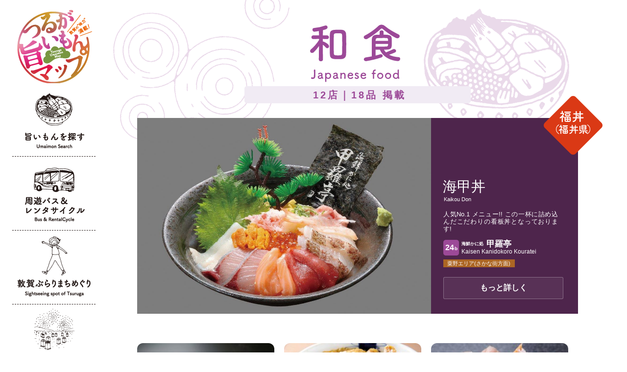

--- FILE ---
content_type: text/html; charset=UTF-8
request_url: http://tsuruga-umaimon.com/umaimon/janre/washoku/?paged=3
body_size: 37085
content:
<!DOCTYPE HTML>
<html dir="ltr" lang="ja">
<head>
<meta http-equiv="Content-Type" content="text/html; charset=UTF-8">
<meta name="viewport" content="width=device-width,user-scalable=no,maximum-scale=1" />
<meta name="description"  content="若狭路ご膳・福丼(福丼県)・若狭路スイーツ・芋粥・敦賀新トレンド＆敦賀名物をひとつにまとめました!">

		<!-- All in One SEO 4.9.3 - aioseo.com -->
		<title>和食 | つるが旨いもんマップ - Part 3</title>
	<meta name="description" content="- Part 3" />
	<meta name="robots" content="noindex, nofollow, max-snippet:-1, max-image-preview:large, max-video-preview:-1" />
	<meta name="google-site-verification" content="t2DZRF5mzVwaHLIC7RyEzvaPJnatOvQcBUYRdIwDNWg" />
	<link rel="canonical" href="http://tsuruga-umaimon.com/umaimon/janre/washoku/" />
	<link rel="prev" href="http://tsuruga-umaimon.com/umaimon/janre/washoku/page/2/" />
	<meta name="generator" content="All in One SEO (AIOSEO) 4.9.3" />
		<script type="application/ld+json" class="aioseo-schema">
			{"@context":"https:\/\/schema.org","@graph":[{"@type":"BreadcrumbList","@id":"http:\/\/tsuruga-umaimon.com\/umaimon\/janre\/washoku\/#breadcrumblist","itemListElement":[{"@type":"ListItem","@id":"http:\/\/tsuruga-umaimon.com#listItem","position":1,"name":"\u30db\u30fc\u30e0","item":"http:\/\/tsuruga-umaimon.com","nextItem":{"@type":"ListItem","@id":"http:\/\/tsuruga-umaimon.com\/umaimon\/#listItem","name":"\u65e8\u3044\u3082\u3093"}},{"@type":"ListItem","@id":"http:\/\/tsuruga-umaimon.com\/umaimon\/#listItem","position":2,"name":"\u65e8\u3044\u3082\u3093","item":"http:\/\/tsuruga-umaimon.com\/umaimon\/","nextItem":{"@type":"ListItem","@id":"http:\/\/tsuruga-umaimon.com\/umaimon\/janre\/#listItem","name":"\u30b8\u30e3\u30f3\u30eb"},"previousItem":{"@type":"ListItem","@id":"http:\/\/tsuruga-umaimon.com#listItem","name":"\u30db\u30fc\u30e0"}},{"@type":"ListItem","@id":"http:\/\/tsuruga-umaimon.com\/umaimon\/janre\/#listItem","position":3,"name":"\u30b8\u30e3\u30f3\u30eb","item":"http:\/\/tsuruga-umaimon.com\/umaimon\/janre\/","nextItem":{"@type":"ListItem","@id":"http:\/\/tsuruga-umaimon.com\/umaimon\/janre\/washoku\/#listItem","name":"\u548c\u98df"},"previousItem":{"@type":"ListItem","@id":"http:\/\/tsuruga-umaimon.com\/umaimon\/#listItem","name":"\u65e8\u3044\u3082\u3093"}},{"@type":"ListItem","@id":"http:\/\/tsuruga-umaimon.com\/umaimon\/janre\/washoku\/#listItem","position":4,"name":"\u548c\u98df","item":"http:\/\/tsuruga-umaimon.com\/umaimon\/janre\/washoku\/","nextItem":{"@type":"ListItem","@id":"http:\/\/tsuruga-umaimon.com\/umaimon\/janre\/washoku#listItem","name":"\u30da\u30fc\u30b8 3"},"previousItem":{"@type":"ListItem","@id":"http:\/\/tsuruga-umaimon.com\/umaimon\/janre\/#listItem","name":"\u30b8\u30e3\u30f3\u30eb"}},{"@type":"ListItem","@id":"http:\/\/tsuruga-umaimon.com\/umaimon\/janre\/washoku#listItem","position":5,"name":"\u30da\u30fc\u30b8 3","previousItem":{"@type":"ListItem","@id":"http:\/\/tsuruga-umaimon.com\/umaimon\/janre\/washoku\/#listItem","name":"\u548c\u98df"}}]},{"@type":"CollectionPage","@id":"http:\/\/tsuruga-umaimon.com\/umaimon\/janre\/washoku\/#collectionpage","url":"http:\/\/tsuruga-umaimon.com\/umaimon\/janre\/washoku\/","name":"\u548c\u98df | \u3064\u308b\u304c\u65e8\u3044\u3082\u3093\u30de\u30c3\u30d7 - Part 3","description":"- Part 3","inLanguage":"ja","isPartOf":{"@id":"http:\/\/tsuruga-umaimon.com\/#website"},"breadcrumb":{"@id":"http:\/\/tsuruga-umaimon.com\/umaimon\/janre\/washoku\/#breadcrumblist"}},{"@type":"Organization","@id":"http:\/\/tsuruga-umaimon.com\/#organization","name":"\u3064\u308b\u304c\u65e8\u3044\u3082\u3093\u30de\u30c3\u30d7","description":"\u6566\u8cc0\u306e\u65e8\u3044\u3082\u3093\u5927\u96c6\u5408\uff01","url":"http:\/\/tsuruga-umaimon.com\/"},{"@type":"WebSite","@id":"http:\/\/tsuruga-umaimon.com\/#website","url":"http:\/\/tsuruga-umaimon.com\/","name":"\u3064\u308b\u304c\u65e8\u3044\u3082\u3093\u30de\u30c3\u30d7","description":"\u6566\u8cc0\u306e\u65e8\u3044\u3082\u3093\u5927\u96c6\u5408\uff01","inLanguage":"ja","publisher":{"@id":"http:\/\/tsuruga-umaimon.com\/#organization"}}]}
		</script>
		<!-- All in One SEO -->

<link rel='dns-prefetch' href='//cdn.jsdelivr.net' />
<link rel="alternate" type="application/rss+xml" title="つるが旨いもんマップ &raquo; 和食 カテゴリーのフィード" href="http://tsuruga-umaimon.com/umaimon/janre/washoku/feed/" />
<script type="text/javascript">
window._wpemojiSettings = {"baseUrl":"https:\/\/s.w.org\/images\/core\/emoji\/14.0.0\/72x72\/","ext":".png","svgUrl":"https:\/\/s.w.org\/images\/core\/emoji\/14.0.0\/svg\/","svgExt":".svg","source":{"concatemoji":"http:\/\/tsuruga-umaimon.com\/wp\/wp-includes\/js\/wp-emoji-release.min.js?ver=6.2.8"}};
/*! This file is auto-generated */
!function(e,a,t){var n,r,o,i=a.createElement("canvas"),p=i.getContext&&i.getContext("2d");function s(e,t){p.clearRect(0,0,i.width,i.height),p.fillText(e,0,0);e=i.toDataURL();return p.clearRect(0,0,i.width,i.height),p.fillText(t,0,0),e===i.toDataURL()}function c(e){var t=a.createElement("script");t.src=e,t.defer=t.type="text/javascript",a.getElementsByTagName("head")[0].appendChild(t)}for(o=Array("flag","emoji"),t.supports={everything:!0,everythingExceptFlag:!0},r=0;r<o.length;r++)t.supports[o[r]]=function(e){if(p&&p.fillText)switch(p.textBaseline="top",p.font="600 32px Arial",e){case"flag":return s("\ud83c\udff3\ufe0f\u200d\u26a7\ufe0f","\ud83c\udff3\ufe0f\u200b\u26a7\ufe0f")?!1:!s("\ud83c\uddfa\ud83c\uddf3","\ud83c\uddfa\u200b\ud83c\uddf3")&&!s("\ud83c\udff4\udb40\udc67\udb40\udc62\udb40\udc65\udb40\udc6e\udb40\udc67\udb40\udc7f","\ud83c\udff4\u200b\udb40\udc67\u200b\udb40\udc62\u200b\udb40\udc65\u200b\udb40\udc6e\u200b\udb40\udc67\u200b\udb40\udc7f");case"emoji":return!s("\ud83e\udef1\ud83c\udffb\u200d\ud83e\udef2\ud83c\udfff","\ud83e\udef1\ud83c\udffb\u200b\ud83e\udef2\ud83c\udfff")}return!1}(o[r]),t.supports.everything=t.supports.everything&&t.supports[o[r]],"flag"!==o[r]&&(t.supports.everythingExceptFlag=t.supports.everythingExceptFlag&&t.supports[o[r]]);t.supports.everythingExceptFlag=t.supports.everythingExceptFlag&&!t.supports.flag,t.DOMReady=!1,t.readyCallback=function(){t.DOMReady=!0},t.supports.everything||(n=function(){t.readyCallback()},a.addEventListener?(a.addEventListener("DOMContentLoaded",n,!1),e.addEventListener("load",n,!1)):(e.attachEvent("onload",n),a.attachEvent("onreadystatechange",function(){"complete"===a.readyState&&t.readyCallback()})),(e=t.source||{}).concatemoji?c(e.concatemoji):e.wpemoji&&e.twemoji&&(c(e.twemoji),c(e.wpemoji)))}(window,document,window._wpemojiSettings);
</script>
<style type="text/css">
img.wp-smiley,
img.emoji {
	display: inline !important;
	border: none !important;
	box-shadow: none !important;
	height: 1em !important;
	width: 1em !important;
	margin: 0 0.07em !important;
	vertical-align: -0.1em !important;
	background: none !important;
	padding: 0 !important;
}
</style>
	<link rel='stylesheet' id='wp-block-library-css' href='http://tsuruga-umaimon.com/wp/wp-includes/css/dist/block-library/style.min.css?ver=6.2.8' type='text/css' media='all' />
<link rel='stylesheet' id='aioseo/css/src/vue/standalone/blocks/table-of-contents/global.scss-css' href='http://tsuruga-umaimon.com/wp/wp-content/plugins/all-in-one-seo-pack/dist/Lite/assets/css/table-of-contents/global.e90f6d47.css?ver=4.9.3' type='text/css' media='all' />
<link rel='stylesheet' id='classic-theme-styles-css' href='http://tsuruga-umaimon.com/wp/wp-includes/css/classic-themes.min.css?ver=6.2.8' type='text/css' media='all' />
<style id='global-styles-inline-css' type='text/css'>
body{--wp--preset--color--black: #000000;--wp--preset--color--cyan-bluish-gray: #abb8c3;--wp--preset--color--white: #ffffff;--wp--preset--color--pale-pink: #f78da7;--wp--preset--color--vivid-red: #cf2e2e;--wp--preset--color--luminous-vivid-orange: #ff6900;--wp--preset--color--luminous-vivid-amber: #fcb900;--wp--preset--color--light-green-cyan: #7bdcb5;--wp--preset--color--vivid-green-cyan: #00d084;--wp--preset--color--pale-cyan-blue: #8ed1fc;--wp--preset--color--vivid-cyan-blue: #0693e3;--wp--preset--color--vivid-purple: #9b51e0;--wp--preset--gradient--vivid-cyan-blue-to-vivid-purple: linear-gradient(135deg,rgba(6,147,227,1) 0%,rgb(155,81,224) 100%);--wp--preset--gradient--light-green-cyan-to-vivid-green-cyan: linear-gradient(135deg,rgb(122,220,180) 0%,rgb(0,208,130) 100%);--wp--preset--gradient--luminous-vivid-amber-to-luminous-vivid-orange: linear-gradient(135deg,rgba(252,185,0,1) 0%,rgba(255,105,0,1) 100%);--wp--preset--gradient--luminous-vivid-orange-to-vivid-red: linear-gradient(135deg,rgba(255,105,0,1) 0%,rgb(207,46,46) 100%);--wp--preset--gradient--very-light-gray-to-cyan-bluish-gray: linear-gradient(135deg,rgb(238,238,238) 0%,rgb(169,184,195) 100%);--wp--preset--gradient--cool-to-warm-spectrum: linear-gradient(135deg,rgb(74,234,220) 0%,rgb(151,120,209) 20%,rgb(207,42,186) 40%,rgb(238,44,130) 60%,rgb(251,105,98) 80%,rgb(254,248,76) 100%);--wp--preset--gradient--blush-light-purple: linear-gradient(135deg,rgb(255,206,236) 0%,rgb(152,150,240) 100%);--wp--preset--gradient--blush-bordeaux: linear-gradient(135deg,rgb(254,205,165) 0%,rgb(254,45,45) 50%,rgb(107,0,62) 100%);--wp--preset--gradient--luminous-dusk: linear-gradient(135deg,rgb(255,203,112) 0%,rgb(199,81,192) 50%,rgb(65,88,208) 100%);--wp--preset--gradient--pale-ocean: linear-gradient(135deg,rgb(255,245,203) 0%,rgb(182,227,212) 50%,rgb(51,167,181) 100%);--wp--preset--gradient--electric-grass: linear-gradient(135deg,rgb(202,248,128) 0%,rgb(113,206,126) 100%);--wp--preset--gradient--midnight: linear-gradient(135deg,rgb(2,3,129) 0%,rgb(40,116,252) 100%);--wp--preset--duotone--dark-grayscale: url('#wp-duotone-dark-grayscale');--wp--preset--duotone--grayscale: url('#wp-duotone-grayscale');--wp--preset--duotone--purple-yellow: url('#wp-duotone-purple-yellow');--wp--preset--duotone--blue-red: url('#wp-duotone-blue-red');--wp--preset--duotone--midnight: url('#wp-duotone-midnight');--wp--preset--duotone--magenta-yellow: url('#wp-duotone-magenta-yellow');--wp--preset--duotone--purple-green: url('#wp-duotone-purple-green');--wp--preset--duotone--blue-orange: url('#wp-duotone-blue-orange');--wp--preset--font-size--small: 13px;--wp--preset--font-size--medium: 20px;--wp--preset--font-size--large: 36px;--wp--preset--font-size--x-large: 42px;--wp--preset--spacing--20: 0.44rem;--wp--preset--spacing--30: 0.67rem;--wp--preset--spacing--40: 1rem;--wp--preset--spacing--50: 1.5rem;--wp--preset--spacing--60: 2.25rem;--wp--preset--spacing--70: 3.38rem;--wp--preset--spacing--80: 5.06rem;--wp--preset--shadow--natural: 6px 6px 9px rgba(0, 0, 0, 0.2);--wp--preset--shadow--deep: 12px 12px 50px rgba(0, 0, 0, 0.4);--wp--preset--shadow--sharp: 6px 6px 0px rgba(0, 0, 0, 0.2);--wp--preset--shadow--outlined: 6px 6px 0px -3px rgba(255, 255, 255, 1), 6px 6px rgba(0, 0, 0, 1);--wp--preset--shadow--crisp: 6px 6px 0px rgba(0, 0, 0, 1);}:where(.is-layout-flex){gap: 0.5em;}body .is-layout-flow > .alignleft{float: left;margin-inline-start: 0;margin-inline-end: 2em;}body .is-layout-flow > .alignright{float: right;margin-inline-start: 2em;margin-inline-end: 0;}body .is-layout-flow > .aligncenter{margin-left: auto !important;margin-right: auto !important;}body .is-layout-constrained > .alignleft{float: left;margin-inline-start: 0;margin-inline-end: 2em;}body .is-layout-constrained > .alignright{float: right;margin-inline-start: 2em;margin-inline-end: 0;}body .is-layout-constrained > .aligncenter{margin-left: auto !important;margin-right: auto !important;}body .is-layout-constrained > :where(:not(.alignleft):not(.alignright):not(.alignfull)){max-width: var(--wp--style--global--content-size);margin-left: auto !important;margin-right: auto !important;}body .is-layout-constrained > .alignwide{max-width: var(--wp--style--global--wide-size);}body .is-layout-flex{display: flex;}body .is-layout-flex{flex-wrap: wrap;align-items: center;}body .is-layout-flex > *{margin: 0;}:where(.wp-block-columns.is-layout-flex){gap: 2em;}.has-black-color{color: var(--wp--preset--color--black) !important;}.has-cyan-bluish-gray-color{color: var(--wp--preset--color--cyan-bluish-gray) !important;}.has-white-color{color: var(--wp--preset--color--white) !important;}.has-pale-pink-color{color: var(--wp--preset--color--pale-pink) !important;}.has-vivid-red-color{color: var(--wp--preset--color--vivid-red) !important;}.has-luminous-vivid-orange-color{color: var(--wp--preset--color--luminous-vivid-orange) !important;}.has-luminous-vivid-amber-color{color: var(--wp--preset--color--luminous-vivid-amber) !important;}.has-light-green-cyan-color{color: var(--wp--preset--color--light-green-cyan) !important;}.has-vivid-green-cyan-color{color: var(--wp--preset--color--vivid-green-cyan) !important;}.has-pale-cyan-blue-color{color: var(--wp--preset--color--pale-cyan-blue) !important;}.has-vivid-cyan-blue-color{color: var(--wp--preset--color--vivid-cyan-blue) !important;}.has-vivid-purple-color{color: var(--wp--preset--color--vivid-purple) !important;}.has-black-background-color{background-color: var(--wp--preset--color--black) !important;}.has-cyan-bluish-gray-background-color{background-color: var(--wp--preset--color--cyan-bluish-gray) !important;}.has-white-background-color{background-color: var(--wp--preset--color--white) !important;}.has-pale-pink-background-color{background-color: var(--wp--preset--color--pale-pink) !important;}.has-vivid-red-background-color{background-color: var(--wp--preset--color--vivid-red) !important;}.has-luminous-vivid-orange-background-color{background-color: var(--wp--preset--color--luminous-vivid-orange) !important;}.has-luminous-vivid-amber-background-color{background-color: var(--wp--preset--color--luminous-vivid-amber) !important;}.has-light-green-cyan-background-color{background-color: var(--wp--preset--color--light-green-cyan) !important;}.has-vivid-green-cyan-background-color{background-color: var(--wp--preset--color--vivid-green-cyan) !important;}.has-pale-cyan-blue-background-color{background-color: var(--wp--preset--color--pale-cyan-blue) !important;}.has-vivid-cyan-blue-background-color{background-color: var(--wp--preset--color--vivid-cyan-blue) !important;}.has-vivid-purple-background-color{background-color: var(--wp--preset--color--vivid-purple) !important;}.has-black-border-color{border-color: var(--wp--preset--color--black) !important;}.has-cyan-bluish-gray-border-color{border-color: var(--wp--preset--color--cyan-bluish-gray) !important;}.has-white-border-color{border-color: var(--wp--preset--color--white) !important;}.has-pale-pink-border-color{border-color: var(--wp--preset--color--pale-pink) !important;}.has-vivid-red-border-color{border-color: var(--wp--preset--color--vivid-red) !important;}.has-luminous-vivid-orange-border-color{border-color: var(--wp--preset--color--luminous-vivid-orange) !important;}.has-luminous-vivid-amber-border-color{border-color: var(--wp--preset--color--luminous-vivid-amber) !important;}.has-light-green-cyan-border-color{border-color: var(--wp--preset--color--light-green-cyan) !important;}.has-vivid-green-cyan-border-color{border-color: var(--wp--preset--color--vivid-green-cyan) !important;}.has-pale-cyan-blue-border-color{border-color: var(--wp--preset--color--pale-cyan-blue) !important;}.has-vivid-cyan-blue-border-color{border-color: var(--wp--preset--color--vivid-cyan-blue) !important;}.has-vivid-purple-border-color{border-color: var(--wp--preset--color--vivid-purple) !important;}.has-vivid-cyan-blue-to-vivid-purple-gradient-background{background: var(--wp--preset--gradient--vivid-cyan-blue-to-vivid-purple) !important;}.has-light-green-cyan-to-vivid-green-cyan-gradient-background{background: var(--wp--preset--gradient--light-green-cyan-to-vivid-green-cyan) !important;}.has-luminous-vivid-amber-to-luminous-vivid-orange-gradient-background{background: var(--wp--preset--gradient--luminous-vivid-amber-to-luminous-vivid-orange) !important;}.has-luminous-vivid-orange-to-vivid-red-gradient-background{background: var(--wp--preset--gradient--luminous-vivid-orange-to-vivid-red) !important;}.has-very-light-gray-to-cyan-bluish-gray-gradient-background{background: var(--wp--preset--gradient--very-light-gray-to-cyan-bluish-gray) !important;}.has-cool-to-warm-spectrum-gradient-background{background: var(--wp--preset--gradient--cool-to-warm-spectrum) !important;}.has-blush-light-purple-gradient-background{background: var(--wp--preset--gradient--blush-light-purple) !important;}.has-blush-bordeaux-gradient-background{background: var(--wp--preset--gradient--blush-bordeaux) !important;}.has-luminous-dusk-gradient-background{background: var(--wp--preset--gradient--luminous-dusk) !important;}.has-pale-ocean-gradient-background{background: var(--wp--preset--gradient--pale-ocean) !important;}.has-electric-grass-gradient-background{background: var(--wp--preset--gradient--electric-grass) !important;}.has-midnight-gradient-background{background: var(--wp--preset--gradient--midnight) !important;}.has-small-font-size{font-size: var(--wp--preset--font-size--small) !important;}.has-medium-font-size{font-size: var(--wp--preset--font-size--medium) !important;}.has-large-font-size{font-size: var(--wp--preset--font-size--large) !important;}.has-x-large-font-size{font-size: var(--wp--preset--font-size--x-large) !important;}
.wp-block-navigation a:where(:not(.wp-element-button)){color: inherit;}
:where(.wp-block-columns.is-layout-flex){gap: 2em;}
.wp-block-pullquote{font-size: 1.5em;line-height: 1.6;}
</style>
<link rel='stylesheet' id='contact-form-7-css' href='http://tsuruga-umaimon.com/wp/wp-content/plugins/contact-form-7/includes/css/styles.css?ver=5.8.7' type='text/css' media='all' />
<link rel="https://api.w.org/" href="http://tsuruga-umaimon.com/wp-json/" /><link rel="alternate" type="application/json" href="http://tsuruga-umaimon.com/wp-json/wp/v2/categories/12" /><link rel="EditURI" type="application/rsd+xml" title="RSD" href="http://tsuruga-umaimon.com/wp/xmlrpc.php?rsd" />
<link rel="wlwmanifest" type="application/wlwmanifest+xml" href="http://tsuruga-umaimon.com/wp/wp-includes/wlwmanifest.xml" />
<meta name="generator" content="WordPress 6.2.8" />
<link rel="stylesheet" href="http://tsuruga-umaimon.com/wp/wp-content/themes/umaimonmap/style.css?1650428806" type="text/css" />
<script src="https://ajax.googleapis.com/ajax/libs/jquery/1.9.1/jquery.min.js" type="text/javascript"></script>
<script src="https://cdnjs.cloudflare.com/ajax/libs/jquery-infinitescroll/2.1.0/jquery.infinitescroll.min.js"></script>
<script src="http://tsuruga-umaimon.com/wp/wp-content/themes/umaimonmap/js/infinite-scroll.pkgd.min.js"></script>
<title>敦賀の味力満載!「つるが旨いもんマップ」</title>

<script>
var flgMenuOn = 0;
	$(function(){
		$('a[href^=#]').click(function() {
			var speed = 400;
			var href= $(this).attr("href");
			var target = $(href == "#" || href == "" ? 'html' : href);
			var position = target.offset().top;
			$('body,html').animate({scrollTop:position}, speed, 'swing');
			return false;
		});

		var biggestHeight = "0";
		$("#firstview *").each(function(){
			if ($(this).height() > biggestHeight ) {
				biggestHeight = $(this).height();
			}
		});
		$("#home").css('margin-top',biggestHeight + 20);
/*
		var map = $( 'iframe' );
		map.css( 'pointer-events', 'none' );
		$( '.mapwrapper' ).click(function() {
			map.css( 'pointer-events', 'auto');
		});
		map.mouseout(function() {
			map.css( 'pointer-events', 'none' );
		});
*/
	});

	$(document).ready(function() {
		var pagetop = $('.pagetop');
		$(window).scroll(function () {
			if ($(this).scrollTop() > 100) {
				pagetop.fadeIn();
			} else {
				pagetop.fadeOut();
			}
		});
		pagetop.click(function () {
			$('body, html').animate({ scrollTop: 0 }, 500);
			return false;
		});

	});

	$(document).ready(function(){
		var body_position = 0;
		$(".spmenu_trigger").click(function(){
			body_position = $(window).scrollTop();
			$('.spmenu_panel').addClass('panel_show');
			$('.container').css({'position':'fixed','top':-body_position});
			flgMenuOn = 1;
			return false;
		});
		$(".spmenu_closebtn").click(function(){
			$('.spmenu_panel').removeClass('panel_show');
			$('.container').css({'position':'static','top':'0'});
			$('html,body').scrollTop(body_position);
			flgMenuOn = 0;
			return false;
		});
	});

</script>
</head>

<body>
<div class="container">
<div class="pagetop"><a href="#header">▲</a></div>
<div class="btn_fugu"><a href="http://tsuruga-umaimon.com/tsurugafugu/"><img src="http://tsuruga-umaimon.com/wp/wp-content/themes/umaimonmap/images/btn_fugu.svg" alt="美味しい敦賀ふぐが食べられるお店" class="animated tada"></a></div><nav id="nav_left">
	<h1><a href="http://tsuruga-umaimon.com"><img src="http://tsuruga-umaimon.com/wp/wp-content/themes/umaimonmap/images/navleft-logo.png" alt="敦賀旨いもんマップトップへ" title="敦賀旨いもんマップップへ" class="logo"></a></h1>
	<ul id="mainmenu">
		<li>
			<!-- <a href="http://tsuruga-umaimon.com/all/"><img src="http://tsuruga-umaimon.com/wp/wp-content/themes/umaimonmap/images/navleft-umaimon.png"></a> -->
			<img src="http://tsuruga-umaimon.com/wp/wp-content/themes/umaimonmap/images/navleft-umaimon.png" class="nav_img">
			<div>
				<img src="http://tsuruga-umaimon.com/wp/wp-content/themes/umaimonmap/images/chara-mogumogu.png" class="mainmenu_chara">
				<h2>ジャンルで探す</h2>
				<ul>
					<li><a href="http://tsuruga-umaimon.com/umamigourmet/">つるがUMAMIグルメ</a></li>
					<li><a href="http://tsuruga-umaimon.com/washoku/">和食</a></li>
					<li><a href="http://tsuruga-umaimon.com/yoshoku/">洋食＆中華</a></li>
					<li><a href="http://tsuruga-umaimon.com/tsurugamadai/">敦賀真鯛</a></li>
					<li><a href="http://tsuruga-umaimon.com/tsurugafugu/">敦賀ふぐ料理</a></li>
					<li><a href="http://tsuruga-umaimon.com/nightmap/">つるがdeナイト</a></li>
				</ul>

				<h2>エリアで探す</h2>
				<ul>
					<li><a href="http://tsuruga-umaimon.com/north-area/">北エリア（氣比神宮・港方面）</a></li>
					<li><a href="http://tsuruga-umaimon.com/south-area/">南エリア（中郷・愛発）</a></li>
					<li><a href="http://tsuruga-umaimon.com/matsubara-area/">松原・沓エリア</a></li>
					<li><a href="http://tsuruga-umaimon.com/awano-area/">粟野エリア（さかな街方面）</a></li>
					<li><a href="http://tsuruga-umaimon.com/west-area/">西エリア（市役所付近）</a></li>
					<li><a href="http://tsuruga-umaimon.com/nosaka-kutsumi-area/">野坂・沓見エリア</a></li>
					<li><a href="http://tsuruga-umaimon.com/ekimae-area/">駅前エリア（JR敦賀駅近隣）</a></li>
				</ul>

				<h2>掲載元で探す</h2>
				<ul>
					<li><a href="http://tsuruga-umaimon.com/wakasaji-gozen/">若狭路ご膳</a></li>
					<li><a href="http://tsuruga-umaimon.com/fukudonken/">福丼（福丼県）</a></li>
					<li><a href="http://tsuruga-umaimon.com/tsuruga-newtrend-sweets/">敦賀新トレンド & 敦賀名物</a></li>
				</ul>

			</div>
		</li>
		<li>
			<a href="http://tsuruga-umaimon.com/transportation/"><img src="http://tsuruga-umaimon.com/wp/wp-content/themes/umaimonmap/images/navleft-access.png" class="nav_img"></a>
		</li>
		<li>
			<a href="http://tsuruga-umaimon.com/spot/"><img src="http://tsuruga-umaimon.com/wp/wp-content/themes/umaimonmap/images/navleft-tour.png" class="nav_img"></a>
		</li>
		<li>
			<a href="http://tsuruga-umaimon.com/event/"><img src="http://tsuruga-umaimon.com/wp/wp-content/themes/umaimonmap/images/navleft-event.png" class="nav_img"></a>
		</li>
		<li>
			<a href="http://tsuruga-umaimon.com/#about"><img src="http://tsuruga-umaimon.com/wp/wp-content/themes/umaimonmap/images/navleft-about.png" class="nav_img"></a>
		</li>
	</ul>
</nav>

<a class="spmenu_trigger" href="#"><img src="http://tsuruga-umaimon.com/wp/wp-content/themes/umaimonmap/images/btn_spmenu.svg"></a>
<div class="spmenu_panel">
	<div>
		<img src="http://tsuruga-umaimon.com/wp/wp-content/themes/umaimonmap/images/chara-mogumogu.png" class="mainmenu_chara">
		<h2><a href="http://tsuruga-umaimon.com" style="margin-bottom:3rem;">トップへ戻る</a></h2>
		<h2>ジャンルで探す</h2>
		<ul>
			<li><a href="http://tsuruga-umaimon.com/umamigourmet/">つるがUMAMIグルメ</a></li>
			<li><a href="http://tsuruga-umaimon.com/washoku/">和食</a></li>
			<li><a href="http://tsuruga-umaimon.com/imogayu/">芋粥</a></li>
			<li><a href="http://tsuruga-umaimon.com/yoshoku/">洋食＆中華</a></li>
			<li><a href="http://tsuruga-umaimon.com/tsurugamadai/">敦賀真鯛</a></li>
			<li><a href="http://tsuruga-umaimon.com/tsurugafugu/">敦賀ふぐ料理</a></li>
		</ul>

		<h2>エリアで探す</h2>
		<ul>
			<li><a href="http://tsuruga-umaimon.com/north-area/">北エリア（氣比神宮・港方面）</a></li>
			<li><a href="http://tsuruga-umaimon.com/south-area/">南エリア（中郷・愛発）</a></li>
			<li><a href="http://tsuruga-umaimon.com/matsubara-area/">松原エリア</a></li>
			<li><a href="http://tsuruga-umaimon.com/awano-area/">粟野エリア（さかな街方面）</a></li>
			<li><a href="http://tsuruga-umaimon.com/west-area/">西エリア（市役所付近）</a></li>
			<li><a href="http://tsuruga-umaimon.com/nosaka-kutsumi-area/">野坂・沓見エリア</a></li>
			<li><a href="http://tsuruga-umaimon.com/ekimae-area/">駅前エリア（JR敦賀駅近隣）</a></li>
		</ul>

		<h2>掲載元で探す</h2>
		<ul>
			<li><a href="http://tsuruga-umaimon.com/wakasaji-gozen/">若狭路ご膳</a></li>
			<li><a href="http://tsuruga-umaimon.com/fukudonken/">福丼（福丼県）</a></li>
			<li><a href="http://tsuruga-umaimon.com/wakasaji-sweets/">若狭路スイーツ</a></li>
			<li><a href="http://tsuruga-umaimon.com/tsuruga-newtrend-sweets/">敦賀新トレンド & 敦賀名物</a></li>
		</ul>

		<h2 class="othermenu"><a href="http://tsuruga-umaimon.com/transportation/">周遊バス＆レンタサイクル</a></h2>
		<h2 class="othermenu"><a href="http://tsuruga-umaimon.com/spot/">敦賀ぶらりまちめぐり</a></h2>
		<h2 class="othermenu"><a href="http://tsuruga-umaimon.com/event/">イベントカレンダー</a></h2>
		<h2 class="othermenu"><a href="http://tsuruga-umaimon.com/#about" style="margin-bottom:3rem;">つるが旨いもんマップとは</a></h2>


	</div>
	<div class="spmenu_closebtn">メニューを閉じる</div>
</div>



	<main class="category">
		<section id="washoku">
			<h1 class="cat_cattitle_pc">
				<img src="http://tsuruga-umaimon.com/wp/wp-content/themes/umaimonmap/images/title_washoku_pc.svg" class="cat_title">
				<img src="http://tsuruga-umaimon.com/wp/wp-content/themes/umaimonmap/images/uzu_washoku.svg" class="uzu">
				<div class="cat_cnt fg_washoku bg_washoku-light">12店｜18品 掲載</div>
			</h1>
			<h1 class="cat_cattitle_sp">
				<img src="http://tsuruga-umaimon.com/wp/wp-content/themes/umaimonmap/images/title_washoku_sp.svg" class="cat_title">
				<img src="http://tsuruga-umaimon.com/wp/wp-content/themes/umaimonmap/images/uzu_washoku.svg" class="uzu">
				<div class="cat_cnt fg_washoku bg_washoku-light">12店｜18品 掲載</div>
			</h1>
		

			<div class="hero category_heropost bg_washoku-dark">
				<a href="http://tsuruga-umaimon.com/umaimon/%e6%b5%b7%e7%94%b2%e4%b8%bc/">
					<img src="http://tsuruga-umaimon.com/wp/wp-content/uploads/2025/05/8f29860f40cdfc241021e809d3d71458-e1746614626364.jpg" class="hero_img" alt="海甲丼">
				</a>

				<div class="inner">
					<a href="http://tsuruga-umaimon.com/umaimon/%e6%b5%b7%e7%94%b2%e4%b8%bc/">
						<h2 class="">海甲丼</h2>
						<p class="umaimon_romaji">Kaikou Don</p>
						<p class="lead"></p>
						<p class="description">人気No.1 メニュー!! この一杯に詰め込んだこだわりの看板丼となっております!</p>
						<p class="umaimon_num bg_washoku">24<span>b</span></p>
						<p class="place"><span class="shopname_lead">海鮮かに処</span>甲羅亭</p>
						<p class="shop_romaji">Kaisen Kanidokoro Kouratei</p>
						<div class="shop_area">粟野エリア(さかな街方面)</div>
					</a>


					<a href="http://tsuruga-umaimon.com/umaimon/%e6%b5%b7%e7%94%b2%e4%b8%bc/" class="btn">もっと詳しく</a>
				</div>
				<div class="icons">
					<img src="http://tsuruga-umaimon.com/wp/wp-content/themes/umaimonmap/images/icon-fukudonken.svg" class="ico_postsource">
					<!-- <img src="http://tsuruga-umaimon.com/wp/wp-content/themes/umaimonmap/images/ico_washoku.svg" class="genre"> -->
				</div>
			</div>



								<ul class="umaimon_list cf" id="umaimon_ul">
			

					<li class="li_umaimon">
						<a href="http://tsuruga-umaimon.com/umaimon/janre/washoku/%e6%b5%b7%e9%ae%ae%e4%b8%bc-2/">
							<div class="listimg_wrap">
								<img src="http://tsuruga-umaimon.com/wp/wp-content/themes/umaimonmap/images/icon-wakasaji-gozen.svg" class="ico_postsource">
								<img src="http://tsuruga-umaimon.com/wp/wp-content/uploads/2017/05/takeshi_kaisendon-300x225.jpg" alt="海鮮丼" class="umaimon_img">
							</div>

							<div class="cf">
								<h3 class="umaimon_name ">海鮮丼</h3>
							</div>
							<p class="umaimon_romaji fg_washoku-dark ">Kaisen Don</p>
							<p class="umaimon_description">地魚たっぷりの海鮮丼セット</p>
							<p class="umaimon_num bg_washoku">27<span>c</span></p>
							<p class="shop_name"><span class="shopname_lead">食事処</span>建<span class="shopname_postfix">（たけし）</span></p>
							<p class="shop_romaji fg_washoku-dark">Shokujidokoro Takeshi</p>
							<div class="genre washoku">
								和食							</div>
							<div class="shop_area">
								JR敦賀駅前エリア							</div>
						</a>
					</li>
			

					<li class="li_umaimon">
						<a href="http://tsuruga-umaimon.com/umaimon/janre/washoku/%e8%a6%aa%e5%ad%90%e4%b8%bc/">
							<div class="listimg_wrap">
								<img src="http://tsuruga-umaimon.com/wp/wp-content/themes/umaimonmap/images/icon-fukudonken.svg" class="ico_postsource">
								<img src="http://tsuruga-umaimon.com/wp/wp-content/uploads/2018/09/sennarisoba-300x225.jpg" alt="親子丼セット" class="umaimon_img">
							</div>

							<div class="cf">
								<h3 class="umaimon_name ">親子丼セット<span class="umaimon-name_postfix small">ミニそばまたはうどん（温・冷）</span></h3>
							</div>
							<p class="umaimon_romaji fg_washoku-dark ">Oyako Don Set</p>
							<p class="umaimon_description">敦賀のそば処が作る香ばし鶏とたっぷり玉子の親子丼。自慢のそばつゆを使ったダシも効いてます</p>
							<p class="umaimon_num bg_washoku">28</p>
							<p class="shop_name">千成そば</p>
							<p class="shop_romaji fg_washoku-dark">Sennari Soba</p>
							<div class="genre washoku">
								和食							</div>
							<div class="shop_area">
								西エリア(市役所付近)							</div>
						</a>
					</li>
			

					<li class="li_umaimon">
						<a href="http://tsuruga-umaimon.com/umaimon/janre/washoku/%e8%b1%aa%e6%b5%b7%e4%b8%bc/">
							<div class="listimg_wrap">
								<img src="http://tsuruga-umaimon.com/wp/wp-content/themes/umaimonmap/images/icon-fukudonken.svg" class="ico_postsource">
								<img src="http://tsuruga-umaimon.com/wp/wp-content/uploads/2017/05/mitsuba-300x225.jpg" alt="豪海丼" class="umaimon_img">
							</div>

							<div class="cf">
								<h3 class="umaimon_name ">豪海丼</h3>
							</div>
							<p class="umaimon_romaji fg_washoku-dark ">Goukai Don</p>
							<p class="umaimon_description">地元敦賀で水揚げされた鮮魚、全国各地から仕入れた旨いものを贅沢に盛った丼、ちょっとリッチに楽しんで。</p>
							<p class="umaimon_num bg_washoku">30</p>
							<p class="shop_name">味’s場（みつば）</p>
							<p class="shop_romaji fg_washoku-dark">Mitsuba</p>
							<div class="genre washoku">
								和食							</div>
							<div class="shop_area">
								粟野エリア(さかな街方面)							</div>
						</a>
					</li>
			

					<li class="li_umaimon">
						<a href="http://tsuruga-umaimon.com/umaimon/janre/washoku/%e9%a3%9b%e9%a8%a8%e7%89%9b%e3%82%b9%e3%83%86%e3%83%bc%e3%82%ad%e4%b8%bc/">
							<div class="listimg_wrap">
								<img src="http://tsuruga-umaimon.com/wp/wp-content/themes/umaimonmap/images/icon-fukudonken.svg" class="ico_postsource">
								<img src="http://tsuruga-umaimon.com/wp/wp-content/uploads/2019/08/aibisu_hidagyusteakdon-300x225.jpg" alt="飛騨牛ステーキ丼" class="umaimon_img">
							</div>

							<div class="cf">
								<h3 class="umaimon_name ">飛騨牛ステーキ丼</h3>
							</div>
							<p class="umaimon_romaji fg_washoku-dark ">Hidagyu Steak Don</p>
							<p class="umaimon_description">自家製ソースと飛騨牛のコラボ丼です！</p>
							<p class="umaimon_num bg_washoku">31</p>
							<p class="shop_name"><span class="shopname_lead">友食亭</span>あいびす</p>
							<p class="shop_romaji fg_washoku-dark">Yushokutei Aibisu</p>
							<div class="genre washoku">
								和食							</div>
							<div class="shop_area">
								南エリア(中郷・愛発)							</div>
						</a>
					</li>
			

					<li class="li_umaimon">
						<a href="http://tsuruga-umaimon.com/umaimon/janre/washoku/%e7%a9%b4%e5%ad%90%e4%b8%bc/">
							<div class="listimg_wrap">
								<img src="http://tsuruga-umaimon.com/wp/wp-content/themes/umaimonmap/images/icon-fukudonken.svg" class="ico_postsource">
								<img src="http://tsuruga-umaimon.com/wp/wp-content/uploads/2017/08/shougetsu_anagodon-300x225.jpg" alt="穴子丼" class="umaimon_img">
							</div>

							<div class="cf">
								<h3 class="umaimon_name ">穴子丼</h3>
							</div>
							<p class="umaimon_romaji fg_washoku-dark ">Anago Don</p>
							<p class="umaimon_description">鮮魚だけで天ぷら専門店に負けない技術で生まれたのが、豪快な穴子丼。サクサクの穴子丼をご賞味ください。</p>
							<p class="umaimon_num bg_washoku">31<span>a</span></p>
							<p class="shop_name"><span class="shopname_lead">めん・魚房</span>松月</p>
							<p class="shop_romaji fg_washoku-dark">Men-Gyobo Shougetsu</p>
							<div class="genre washoku">
								和食							</div>
							<div class="shop_area">
								南エリア(中郷・愛発)							</div>
						</a>
					</li>
			

					<li class="li_umaimon">
						<a href="http://tsuruga-umaimon.com/umaimon/janre/washoku/%e3%83%ac%e3%83%a2%e3%83%b3%e3%83%a9%e3%83%bc%e3%83%a1%e3%83%b3/">
							<div class="listimg_wrap">
								<img src="http://tsuruga-umaimon.com/wp/wp-content/themes/umaimonmap/images/icon-tsuruga-newtrend-sweets.svg" class="ico_postsource">
								<img src="http://tsuruga-umaimon.com/wp/wp-content/uploads/2017/05/shogetsu_ramen-300x225.jpg" alt="レモンラーメン" class="umaimon_img">
							</div>

							<div class="cf">
								<h3 class="umaimon_name ">レモンラーメン</h3>
							</div>
							<p class="umaimon_romaji fg_washoku-dark ">Lemon Ramen</p>
							<p class="umaimon_description">和食屋さんが作った敦賀新名物、レモンが入ったラーメン?!</p>
							<p class="umaimon_num bg_washoku">31<span>b</span></p>
							<p class="shop_name"><span class="shopname_lead">めん・魚房</span>松月</p>
							<p class="shop_romaji fg_washoku-dark">Men-Gyobo Shougetsu</p>
							<div class="genre washoku">
								和食							</div>
							<div class="shop_area">
								南エリア(中郷・愛発)							</div>
						</a>
					</li>
				</ul>
			</section>


<div class="pagination">
<a class="prev page-numbers" href="http://tsuruga-umaimon.com/umaimon/janre/washoku/?paged=2">« 前へ</a>
<a class="page-numbers" href="http://tsuruga-umaimon.com/umaimon/janre/washoku/">1</a>
<a class="page-numbers" href="http://tsuruga-umaimon.com/umaimon/janre/washoku/?paged=2">2</a>
<span aria-current="page" class="page-numbers current">3</span></div>

</main>
<script type="text/javascript">
jQuery(function($){
	$('#umaimon_ul').infinitescroll({
		loading: {
			finishedMsg: "<span class='finished_message'>全旨いもんの読み込みが完了しました！</span>",
			msgText: "<span class='message_text'>読み込み中です･･･</span>"
		 },
		navSelector  : ".pagination",			// ナビゲーション要素を指定
		nextSelector : ".pagination a",			// ナビゲーションの「次へ」の要素を指定
		itemSelector : ".li_umaimon"			// 表示させる要素を指定
	});
});
</script>
</main><!-- メインコンテンツ -->

<footer>
	<div class="footerInner">
		<h2>敦賀商工会議所</h2>
		<address>
			<ul>
				<li>福井県敦賀市神楽町2丁目1番4号</li>
				<li>TEL:0770-22-2611</li>
				<li>FAX:0770-24-1311</li>
				<li><a href="http://www.tsuruga.or.jp" target="_blnak">http://www.tsuruga.or.jp</a></li>
			</ul>
		</address>
	</div>
</footer>

</div><!-- .container -->
</body>
</html>

--- FILE ---
content_type: text/css
request_url: http://tsuruga-umaimon.com/wp/wp-content/themes/umaimonmap/style.css?1650428806
body_size: 204
content:
@charset "UTF-8";
/*
Theme Name: TsurugaUmaimonMap
Theme URI: 
Description: This is our original theme.
Author: Hakuken
Version:1.0
*/
@import url(css/reset.css);
@import url(css/animate.css);
@import url(css/colors.css?1);
@import url(css/common.css?3);
@import url(css/global-nav.css?1);
@import url(css/pages.css?3);





--- FILE ---
content_type: text/css
request_url: http://tsuruga-umaimon.com/wp/wp-content/themes/umaimonmap/css/colors.css?1
body_size: 948
content:
@charset "UTF-8";

.fg_black {
    color: #231815;
}

.fg_blue {
    color: #004F99;
}

.fg_gray {
    color: #7B746D;
}

.fg_umamigourmet {
    color: #A54936;
}

.fg_tsurugade-night {
    color: #3650a5;
}

.fg_washoku {
    color: #9C4998;
}

.fg_yoshoku {
    color: #EE7803;
}

.fg_chuka {
    color: #E5302B;
}

.fg_sweets {
    color: #E75671;
}

.fg_imogayu {
    color: #004159;
}

.fg_fugu {
    color: #005CA2;
}

.fg_tsurugamadai {
    color: #da1e8b;
}

.fg_umamigourmet-dark {
    color: #72282E;
}

.fg_tsurugade-night-dark {
    color: #412872;
}

.fg_washoku-dark {
    color: #4E254C;
}

.fg_yoshoku-dark {
    color: #773C02;
}

.fg_chuka-dark {
    color: #731815;
}

.fg_sweets-dark {
    color: #742B39;
}

.fg_imogayu-dark {
    color: #004159;
}

.fg_tsurugafugu-dark {
    color: #005CA2;
}

.fg_tsurugamadai-dark {
    color: #8b0b56;
}

.fg_umamigourmet-light {
    color: #F3DDCA;
}

.fg_tsurugade-night-light {
    color: #cacbf3;
}

.fg_washoku-light {
    color: #E7DDED;
}

.fg_yoshoku-light {
    color: #F9DEC2;
}

.fg_chuka-light {
    color: #FADED2;
}

.fg_sweets-light {
    color: #FAE6E7;
}

.fg_tsurugamadai-light {
    color: #e2afcd;
}

.bg_umamigourmet {
    background-color: #C14A5F;
}

.bg_tsurugade-night {
    background-color: #7c4ac1;
}

.bg_capacity_opt li {
    display: inline;
    color: white;
    font-weight: 600;
    border-radius: 3px;
    font-size: 80%;
    padding: 4px 6px;
    margin: 2px;
}

.bg_washoku {
    background-color: #9C4998;
}

.bg_imogayu {
    background-color: #0281b2;
}

.bg_yoshoku {
    background-color: #EE7803;
}

.bg_chuka {
    background-color: #E5302B;
}

.bg_sweets {
    background-color: #E75671;
}

.bg_tsurugafugu {
    background-color: #3A70AD;
}

.bg_tsurugamadai {
    background-color: #da1e8b;
}

.bg_umamigourmet-dark {
    background-color: #5E2C18;
}

.bg_tsurugade-night-dark {
    background-color: #1d185e;
}

.bg_washoku-dark {
    background-color: #4E254C;
}

.bg_yoshoku-dark {
    background-color: #773C02;
}

.bg_chuka-dark {
    background-color: #731815;
}

.bg_sweets-dark {
    background-color: #742B39;
}

.bg_imogayu-dark {
    background-color: #004159;
}

.bg_tsurugafugu-dark {
    background-color: #3A70AD;
}

.bg_nightmap-dark {
    background-color: #2c527d;
}

.bg_social-dark {
    background-color: #3b980d;
}

.bg_restaurant-dark {
    background-color: #ea5938;
}

.bg_stay-dark {
    background-color: #2c527d;
}

.bg_tsurugamadai-dark {
    background-color: #8b0b56;
}

.bg_north-area-dark,
.bg_south-area-dark,
.bg_matsubara-area-dark,
.bg_awano-area-dark,
.bg_west-area-dark,
.bg_nosaka-area-dark,
.bg_ekimae-area-dark {
    background-color: #AC6624;
}

.bg_wakasaji-gozen-dark {
    background-color: #044726;
}

.bg_fukudonken-dark {
    background-color: #893121;
}

.bg_wakasaji-sweets-dark {
    background-color: #826928;
}

.bg_tsuruga-newtrend-sweets-dark {
    background-color: #182753;
}

.bg_umamigourmet-light {
    background-color: #F1EBF4;
}

.bg_tsurugade-night-light {
    background-color: #edebf4;
}

.bg_washoku-light {
    background-color: #F1EBF4;
}

.bg_imogayu-light {
    background-color: #d4dbde;
}

.bg_yoshoku-light {
    background-color: #F9DEC2;
}

.bg_chuka-light {
    background-color: #FADED2;
}

.bg_sweets-light {
    background-color: #FAE6E7;
}

.bg_sweets-light {
    background-color: #FAE6E7;
}

.bg_tsurugamadai-light {
    background-color: #e2afcd;
}

.bg-gd {
    background-color: #A09667;
}

.bg-or {
    background-color: #EB6100;
}

.bg-rd {
    background-color: #E8382F;
}

.bg-gr {
    background-color: #18943B;
}

.bg-br {
    background-color: #D3A100;
}

.bg-bl {
    background-color: #004F99;
}

.bg-pk {
    background-color: #e2647b;
}

.bg-bl {
    background-color: #004F99;
}

.bg_spot {
    background-color: #F7F3D0;
}

.bg_spot-dark {
    background-color: #556E22;
}

.cashless-creditcard {
    background-color: #e60012;
}

.cashless-emoney {
    background-color: #0068b7;
}

.cashless-sp {
    background-color: #009944;
}

--- FILE ---
content_type: text/css
request_url: http://tsuruga-umaimon.com/wp/wp-content/themes/umaimonmap/css/common.css?3
body_size: 10273
content:
@charset "UTF-8";

/* For modern browsers */
.cf::before,
.cf::after {
	display: table;
	line-height: 0;
	content: "";
}

.cf::after {
	clear: both;
}

/* For IE 6/7 (trigger hasLayout) */
.cf {
	zoom: 1;
}

html {
	height: 100%;
	font-size: 62.5%;
	width: 100%;
}

body {
	background-color: #FFF;
	color: #231815;
	font-family: "Yu Gothic", YuGothic, "Hiragino Kaku Gothic Pro", "YuGothic", "Meiryo", verdana, "Osaka", "MS PGothic", Sans-Serif;
	-webkit-font-smoothing: antialiased;
	font-size: 1em;
	height: 100%;
	width: 100%;
}

a {
	color: inherit;
}

a:hover {
	color: inherit;
	opacity: .6;
	cursor: pointer;
}

a:hover p {
	text-decoration: underline;
}

.small {
	font-size: .8em;
}

section {
	margin-bottom: 6rem;
}

#firstview {
	position: absolute;
	top: 0;
	left: 0;
	height: 100%;
	margin: 0;
	min-width: 960px;
	overflow: hidden;
	padding: 0;
	width: 100%;
	z-index: 10;
}

#firstview .hero_overlay {
	background-color: rgba(0, 0, 0, .2);
	height: 100%;
	position: absolute;
	width: 100%;
	z-index: 50;
}

#firstview .hero {
	background-image: url(../images/top_hero2.jpg);
	background-size: contain;
	background-repeat: repeat-x;
	height: 100%;
	position: absolute;
	top: 0;
	left: 220px;
	width: 100%;
	z-index: 10;
}

#firstview h1 {
	height: 548px;
	margin: auto;
	position: absolute;
	top: -80px;
	left: 220px;
	bottom: 0;
	right: 0;
	width: 554px;
	z-index: 60;
}

#firstview h1>img {
	height: auto;
	width: 100%;
}

#nav_left {
	background-color: #FFF;
	position: fixed;
	left: 0;
	top: 0;
	height: 100%;
	width: 220px;
	z-index: 998;
}

#nav_left h1 {
	width: 170px;
}

#nav_left .logo {
	display: block;
	margin: 1.2rem auto 0;
	padding-left: 30px;
	width: 170px;
}

.logo-kaiko120 {
	display: block;
	height: auto;
	width: 120px;
	position: absolute;
	top: 10px;
	right: 16px;
	z-index: 61;
}

main {
	margin: 15px 0 30px 280px;
	width: 900px;
}

.btn {
	border-radius: 3px;
	display: block;
	font-size: 1.6rem;
	font-weight: bold;
	margin: 1rem auto 2rem;
	padding: .85em 1em;
	text-align: center;
	width: 66%;
}

.category_heropost .btn {
	margin-top: 1rem;
	width: 80%;
}

a.btn {
	color: #FFF !important;
}

.btn.half {
	border-radius: 4px;
	font-size: 2rem;
	margin-bottom: 60px;
	padding: .75em;
	width: 50%;
}



/***** TOPPAGE HERO *****/
main .hero {
	height: 400px;
	position: relative;
	margin-bottom: 60px;
	width: 900px;
}

main .hero img.hero_img {
	height: 400px;
	position: absolute;
	top: 0;
	left: 0;
	width: 600px;
}

main .hero .inner {
	color: #FFF;
	position: absolute;
	bottom: 10px;
	right: 30px;
	width: 245px;
}

main .hero .inner h2 {
	font-family: "ヒラギノ明朝 ProN W6", "HiraMinProN-W6", "HG明朝E", "ＭＳ Ｐ明朝", "MS PMincho", "MS 明朝", serif;
	font-size: 2.9rem;
	line-height: 1.1em;
	margin: 0 .25em .1em -.05em;
}


.hero .subtitle {
	font-size: .55em;
	margin-bottom: 0;
}

.hero p.umaimon_romaji {
	font-size: 1.1rem;
	line-height: 1.3;
	margin: 0 0 1.6rem .1em;
	text-align: justify;
	text-justify: inter-ideograph;
	word-break: break-all;
}

.hero p.lead {
	font-size: 1.55rem;
	font-weight: bolder;
	line-height: 1.3;
	margin-bottom: .75rem;
	text-align: justify;
	text-justify: inter-ideograph;
	word-break: break-all;
	width: 15em;
}

.hero p.description {
	font-size: 1.3rem;
	line-height: 1.2;
	margin-bottom: 1.5rem;
	text-align: justify;
	text-justify: inter-ideograph;
	word-break: break-all;
	width: 18em;
}

.hero p.place {
	font-size: 1.7rem;
	font-weight: bold;
	margin-bottom: .1em;
}

.hero .shopname_lead {
	display: inline-block;
	font-size: .55em;
	line-height: 1.6;
	margin-right: .65em;
	padding-bottom: .15em;
	vertical-align: middle;
}

.hero .shopname_lead,
.hero .shopname_postfix {
	display: inline-block;
	font-size: .55em;
	line-height: 1.6;
	padding-bottom: .15em;
	vertical-align: middle;
}

.hero .shopname_lead {
	margin-right: .65em;
}

.hero .shopname_postfix {
	margin-left: .65em;
}

.hero .shop_romaji {
	font-size: 1.2rem;
	margin-bottom: 1rem;
}

.hero .shop_area {
	background-color: #AC6624;
	color: inherit;
	display: inline-block;
	font-size: 1.1rem;
	margin-bottom: 1rem;
	padding: .2em .75em;
}

.hero .btn {
	background-color: rgba(255, 255, 255, .06);
	border: solid 1px rgba(255, 255, 255, .3);
	margin-top: 1rem;
	width: 86%;
}

.hero .btn:hover {
	background-color: rgba(255, 255, 255, .3);
}

.hero div.icons {}

.hero div.icons .ico_postsource {
	display: block;
	position: absolute;
	top: -45px;
	right: -50px;
	height: 120px;
	width: 120px;
}

.hero div.icons .genre {
	display: block;
	position: absolute;
	top: 10px;
	right: -35px;
	height: 78px;
	width: 78px;
}

#detail .hero div.icons .ico_postsource {
	display: block;
	position: absolute;
	top: -70px;
	right: -10px;
	height: 124px;
	width: 124px;
}

#detail .hero div.icons .genre {
	display: block;
	position: absolute;
	top: 10px;
	right: -55px;
	height: 98px;
	width: 98px;
}


footer {
	height: 100px;
	padding-left: 200px;
	width: 100%;
}


#home .umaimon section>h2 {
	margin: -5px auto;
	width: 900px;
}

#home section .btn.home_cat {
	border-radius: 10px;
	font-size: 2.4rem;
	margin: 1rem auto 10rem;
	padding: 1em 1em;
}

.toppage_umaimon_cat h2.home_cattitle_pc {
	display: block;
	position: relative;
	height: 225px;
	width: 900px;
}

.toppage_umaimon_cat h2.home_cattitle_pc .uzu {
	position: absolute;
	top: -50px;
	left: -50px;
	z-index: -1;
	height: 396px;
	width: 362px;
}

.toppage_umaimon_cat h2.home_cattitle_pc .cat_cnt {
	border-radius: 5px;
	margin: 0 auto;
	padding: .8rem .2rem .7rem 1rem;
	font-size: 2rem;
	font-weight: bold;
	letter-spacing: .2em;
	position: absolute;
	bottom: 30px;
	left: 0;
	right: 0;
	z-index: 5;
	text-align: center;
	width: 50%;
}

.toppage_umaimon_cat h2.home_cattitle_sp {
	display: none;
}

.category h1.cat_cattitle_pc {
	display: block;
	position: relative;
	height: 225px;
	width: 900px;
}

.category h1.cat_cattitle_pc .cat_title {
	z-index: 5;
}

.category h1.cat_cattitle_pc .uzu {
	position: absolute;
	top: -50px;
	left: -50px;
	z-index: -1;
	height: 396px;
	width: 362px;
}

.category h1.cat_cattitle_pc .cat_cnt {
	border-radius: 5px;
	margin: 0 auto;
	padding: .8rem .2rem .7rem 1rem;
	font-size: 2rem;
	font-weight: bold;
	letter-spacing: .2em;
	position: absolute;
	bottom: 30px;
	left: 0;
	right: 0;
	z-index: 5;
	text-align: center;
	width: 50%;
}

.category h1.cat_cattitle_sp {
	display: none;
}



.umaimon_list {
	margin: 0 auto 0;
	width: 900px;
}

.umaimon_list li {
	float: left;
	height: 440px;
	margin: 0 30px 30px 0;
	width: 270px;
}

.umaimon_list li:nth-child(3n) {
	/*	margin-right:0; */
}

.umaimon_list .listimg_wrap {
	height: 210px;
	margin-bottom: 15px;
	position: relative;
	width: 280px;
}

.umaimon_img {
	border-radius: 12px;
	display: block;
	height: auto;
	position: absolute;
	top: 0;
	left: 0;
	width: 100%;
}

.umaimon_list .ico_postsource {
	position: absolute;
	bottom: -10px;
	right: -5px;
	width: 70px;
	z-index: 80;
}

.umaimon_num {
	border-radius: 5px;
	color: #FFF;
	float: left;
	font-weight: bold;
	font-family: "Yu Gothic", YuGothic, "Hiragino Kaku Gothic Pro", "YuGothic", "Meiryo", verdana, "Osaka", "MS PGothic", Sans-Serif;
	font-size: 1.6rem;
	line-height: 2em;
	margin-right: .5rem;
	text-align: center;
	vertical-align: top;
	width: 2em;
}

.umaimon_num>span {
	font-size: 1rem;
	line-height: 1em;
	margin-left: .1rem;
}

h3.umaimon_name {
	font-size: 2.2rem;
	font-family: "ヒラギノ明朝 ProN W6", "HiraMinProN-W6", "HG明朝E", "ＭＳ Ｐ明朝", "MS PMincho", "MS 明朝", serif;
	float: left;
	line-height: 1.3em;
}

h3.umaimon_name .umaimon-name_prefix,
h3.umaimon_name .umaimon-name_postfix {
	display: inline-block;
	font-size: .7em;
	line-height: 1.5;
	padding-bottom: .1em;
	vertical-align: middle;
}

h3.umaimon_name .umaimon-name_prefix {
	margin-right: .5em;
}

h3.umaimon_name .umaimon-name_postfix {
	margin-left: .5em;
}

h3.umaimon_name .umaimon-name_prefix.small,
h3.umaimon_name .umaimon-name_postfix.small {
	font-size: .53em;
}

h3.umaimon_name.small {
	font-size: 1.7em;
}

.umaimon_list p.umaimon_romaji {
	font-size: 1.2rem;
	margin: .2em 0 1em;
}

.umaimon_list p.umaimon_romaji.small {
	font-size: 1rem;
}

p.umaimon_description {
	font-size: 1.4rem;
	line-height: 1.4;
	height: 4.1em;
	margin-bottom: .5em;
	text-align: justify;
	text-justify: inter-ideograph;
	word-break: break-all;
}

.li_umaimon .genre {
	border: solid 1px rgba(123, 116, 109, .55);
	color: #7B746D;
	display: inline-block;
	font-size: 1.1rem;
	font-weight: bolder;
	padding: .11em .5em .16em;
}

.li_umaimon .shop_area {
	border: solid 1px rgba(172, 102, 36, .55);
	color: #AC6624;
	display: inline-block;
	font-size: 1.1rem;
	font-weight: bolder;
	padding: .1em .5em .15em;
}

.shop_name {
	font-size: 1.5rem;
	font-weight: bold;
	line-height: 1.5rem;
}

.shop_romaji {
	font-size: 1.2rem;
	font-weight: normal;
	margin-bottom: .5em;
}

.shop_name .shopname_lead {
	font-size: .7em;
	font-weight: bold;
	line-height: 1.6rem;
	margin-right: .15em;
}

.shop_name .shopname_lead,
.shop_name .shopname_postfix {
	font-size: .7em;
	font-weight: bold;
	line-height: 1.6rem;
}

.shop_name .shopname_lead {
	margin-right: .15em;
}

.shop_name .shopname_postfix {
	margin-left: .15em;
}

.list_title {
	height: 120px;
	margin: 4rem 0 1rem;
	position: relative;
	width: 840px;
}

.list_title .h1_flag {
	position: absolute;
	top: 0;
	left: -10px;
	width: 510px;
}

.list_title .h1_flag>img {
	width: 100%;
}

.list_title p.lead {
	font-size: 1.6rem;
	font-weight: bold;
	line-height: 1.5em;
	position: absolute;
	bottom: 0;
	left: 520px;
}

/* 敦賀ふぐカテゴリページ */
.category #tsurugafugu-cat-title_pc {
	display: block;
}

.category #tsurugafugu-cat-title_sp {
	display: none;
}

.category .tsurugafugu_cat_lead {
	margin: 1.5rem auto;
	width: 840px;
}

.category .tsurugafugu_cat_lead>p {
	color: #231815;
	font-size: 1.5rem;
	float: left;
	line-height: 1.6em;
	margin-right: 30px;
	padding: 1.2rem 0 0;
	width: 450px;

	text-align: justify;
	text-justify: inter-ideograph;
	word-break: break-all;
}

.category ul.tsurugafugu_cat_note {
	margin: 0 auto 5rem;
	text-align: left;
	width: 840px;
}

.category ul.tsurugafugu_cat_note li {
	font-size: 1.4rem;
	line-height: 1.4em;
	margin-bottom: .2em;

	padding-left: 1em;
	text-indent: -1em;
}

.category ul.tsurugafugu_cat_note li:before {
	content: "※";
	margin-left: .2em;
}

.category ul.tsurugafugu_cat_note .strong {
	color: #005ca2;
	font-weight: bold;
}

.category .tsurugafugu_cat_lead>img {
	float: left;
	width: 300px;
}

/* TSURUGAFUGU LIST */

.tsurugafugu_list {
	border-top: solid 2px #DFECF7;
	border-bottom: solid 2px #DFECF7;
	margin: 0 auto 1em;
	padding: 1.5rem 0;
	width: 840px;
}

.tsurugafugu_list li {
	border-bottom: solid 1px #DFECF7;
	/* rgba(223,236,247,.9) */
	float: left;
	margin: 0 30px 15px 0;
	padding-bottom: 2rem;
	width: 100%;
}

.tsurugafugu_list li:last-child {
	border-bottom: none;
	padding-bottom: 0;
}

.tsurugafugu_li_img {
	border-radius: 6px;
	display: block;
	float: left;
	height: auto;
	margin-right: 30px;
	width: 140px;
}

.tsurugafugu_list li a:hover img {
	opacity: .6;
}

.tsurugafugu_list .tsurugafugu_content {
	float: left;
	margin-top: .3em;
}

.tsurugafugu_list .umaimon_num {
	border-radius: 5px;
	color: #FFF;
	float: left;
	font-weight: bold;
	font-family: "Yu Gothic", YuGothic, "Hiragino Kaku Gothic Pro", "YuGothic", "Meiryo", verdana, "Osaka", "MS PGothic", Sans-Serif;
	font-size: 1.6rem;
	line-height: 2em;
	margin-right: .8rem;
	text-align: center;
	vertical-align: top;
	width: 2em;
}

.tsurugafugu_list h3.tsurugafugu_name {
	font-size: 2.6rem;
	font-family: "ヒラギノ明朝 ProN W6", "HiraMinProN-W6", "HG明朝E", "ＭＳ Ｐ明朝", "MS PMincho", "MS 明朝", serif;
	float: left;
	line-height: 1.3em;
	margin-right: .5em;
}

.tsurugafugu_list .shopname_lead,
.tsurugafugu_list .shopname_postfix {
	display: inline-block;
	font-size: .65em;
	line-height: 1;
	padding-bottom: .25em;
	vertical-align: middle;
}

.tsurugafugu_list .shopname_lead {
	margin-right: .65em;
}

.tsurugafugu_list .shopname_postfix {
	margin-left: .3em;
}


.tsurugafugu_list h3.tsurugafugu_name.small {
	font-size: 1.7em;
}

.tsurugafugu_list .shop_romaji {
	float: left;
	font-size: 1.3rem;
	font-weight: normal;
	line-height: 2.6;
	vertical-align: middle;
}

.tsurugafugu_list p.summary {
	font-size: 1.4rem;
	line-height: 1.4;
	margin: .25em 0;
	text-align: justify;
	text-justify: inter-ideograph;
	word-break: break-all;
}

.tsurugafugu_list .shop_lodging {
	border: solid 1px rgba(123, 116, 109, .55);
	color: #7B746D;
	display: inline-block;
	font-size: 1.1rem;
	font-weight: bolder;
	padding: .11em .5em .16em;
}

.tsurugafugu_list .shop_area {
	background-color: #FFF;
	border: solid 1px rgba(172, 102, 36, .55);
	color: #AC6624;
	display: inline-block;
	font-size: 1.2em;
	font-weight: bolder;
	line-height: 1.6;
	padding: 0 .5em;
}



/* NIGHTMAP LIST */
.nightmap_block {
	display: flex;
}

.nightmap_list {
	border-top: solid 2px #DFECF7;
	border-bottom: solid 2px #DFECF7;
	margin: 0 auto 1em;
	padding: 1.5rem 0;
	width: 840px;
}

.nightmap_list li {
	border-bottom: solid 1px #DFECF7;
	/* rgba(223,236,247,.9) */
	float: left;
	margin: 0 30px 15px 0;
	padding-bottom: 2rem;
	width: 100%;
}

.nightmap_list li:last-child {
	border-bottom: none;
	padding-bottom: 0;
}

.nightmap_li_img {
	border-radius: 6px;
	display: block;
	float: left;
	height: auto;
	margin-right: 30px;
	width: 140px;
}

.nightmap_list li a:hover img {
	opacity: .6;
}

.nightmap_list .nightmap_content {
	float: left;
	margin-top: .3em;
}

.nightmap_list .umaimon_num {
	border-radius: 5px;
	color: #FFF;
	float: left;
	font-weight: bold;
	font-family: "Yu Gothic", YuGothic, "Hiragino Kaku Gothic Pro", "YuGothic", "Meiryo", verdana, "Osaka", "MS PGothic", Sans-Serif;
	font-size: 1.6rem;
	line-height: 2em;
	margin-right: .8rem;
	text-align: center;
	vertical-align: top;
	width: 2em;
}

.nightmap_list h3.tsurugafugu_name {
	font-size: 2.6rem;
	font-family: "ヒラギノ明朝 ProN W6", "HiraMinProN-W6", "HG明朝E", "ＭＳ Ｐ明朝", "MS PMincho", "MS 明朝", serif;
	float: left;
	line-height: 1.3em;
	margin-right: .5em;
}

.nightmap_list .shopname_lead,
.nightmap_list .shopname_postfix {
	display: inline-block;
	font-size: .65em;
	line-height: 1;
	padding-bottom: .25em;
	vertical-align: middle;
}

.nightmap_list .shopname_lead {
	margin-right: .65em;
}

.nightmap_list .shopname_postfix {
	margin-left: .3em;
}


.nightmap_list h3.tsurugafugu_name.small {
	font-size: 1.7em;
}

.nightmap_list .shop_romaji {
	float: left;
	font-size: 1.3rem;
	font-weight: normal;
	line-height: 2.6;
	vertical-align: middle;
}

.nightmap_list p.summary {
	font-size: 1.4rem;
	line-height: 1.4;
	margin: .25em 0;
	text-align: justify;
	text-justify: inter-ideograph;
	word-break: break-all;
}

.nightmap_list .shop_lodging {
	border: solid 1px rgba(123, 116, 109, .55);
	color: #7B746D;
	display: inline-block;
	font-size: 1.1rem;
	font-weight: bolder;
	padding: .11em .5em .16em;
}

.nightmap_list .shop_area {
	background-color: #FFF;
	border: solid 1px rgba(172, 102, 36, .55);
	color: #AC6624;
	display: inline-block;
	font-size: 1.2em;
	font-weight: bolder;
	line-height: 1.6;
	padding: 0 .5em;
}


/* NIGHTMAP END*/


.category .content_note {
	display: block;
	font-size: 1.5rem;
	text-align: right;
	width: 860px;
}


.h2_flag {
	float: left;
	width: 520px;
}

.h2_flag>img {
	width: 100%;
}

p.section_lead {
	float: left;
	font-size: 1.6rem;
	font-weight: bold;
	line-height: 1.35;
	margin: 0 0 0 480px;
}


/* イベント情報 */
.topcontents_main {
	position: relative;
	height: 840px;
	margin: 0 auto;
	width: 840px;
}

.topcontents_main h2 {
	position: absolute;
	top: 0;
	left: -50px;
	z-index: 90;
}

.topcontents_imgwrap {
	height: 220px;
	position: relative;
	width: 254px;
}

.topcontents_img {
	background-size: cover;
	overflow: hidden;
	height: 200px;
	width: 254px;
}

.topcontents_main .imgwrap {
	background-size: cover;
	position: absolute;
	overflow: hidden;
	top: 72px;
	left: 0;
	width: 840px;
	height: 720px;
}

.topcontents_main_description {
	background-color: #FFF;
	padding: 1rem;
	position: absolute;
	bottom: 0;
	left: 0;
	width: 840px;
}

.topcontents_main_description h3 {
	color: #EB6100;
	font-family: "ヒラギノ明朝 ProN W6", "HiraMinProN-W6", "HG明朝E", "ＭＳ Ｐ明朝", "MS PMincho", "MS 明朝", serif;
	font-size: 4.2rem;
	margin: 1rem 0 .25em 14rem;
}

#townspot .topcontents_main_description h3 {
	margin-left: 0;
}

.topcontents_main_description>p {
	font-size: 1.6rem;
	line-height: 1.5;
	margin-left: 14rem;
}

#townspot .topcontents_main_description>p {
	margin-left: 0;
}

.event_date {
	background-color: #FFD900;
	border-radius: 100%;
	position: absolute;
	bottom: 30px;
	left: 10px;
	height: 12rem;
	text-align: center;
	width: 12rem;
	z-index: 80;
}

.event_date>p {
	font-size: 2.2rem;
	font-weight: bold;
	text-align: center;
	width: 100%;
}

.topcontents_main .event_date>p.period {
	font-size: 3.6rem;
	margin: 1.1em auto .2em;
}

section.topcontents {
	margin-top: 15rem;
}

.topcontents ul {
	margin: 30px auto;
	width: 840px;
}

.topcontents li {
	float: left;
	margin-right: 36px;
	width: 254px;
}

.topcontents li:nth-child(3n) {
	margin-right: 0;
}

.topcontents li .imgwrap {
	position: relative;
	height: 200px;
	width: 254px;
}

.topcontents li img {
	display: block;
	height: auto;
	margin-bottom: 1rem;
	width: 100%;
}

.topcontents li h3 {
	color: #EB6100;
	font-family: "ヒラギノ明朝 ProN W6", "HiraMinProN-W6", "HG明朝E", "ＭＳ Ｐ明朝", "MS PMincho", "MS 明朝", serif;
	font-size: 2.4rem;
	line-height: 1.25;
	margin: 0 0 .5em 0;
}

.topcontents li p {
	font-size: 1.4rem;
	line-height: 1.4;
	text-align: justify;
	text-justify: inter-ideograph;
	word-break: break-all;
}

.topcontents li .event_date {
	background-color: #FFD900;
	border-radius: 100%;
	position: absolute;
	top: -15px;
	left: -15px;
	height: 7rem;
	text-align: center;
	width: 7rem;
	z-index: 80;
}

.topcontents li .event_date>p {
	font-size: 1.4rem;
	font-weight: bold;
	line-height: 1.1;
	text-align: center;
	width: 100%;
}

.topcontents li .event_date>p.period {
	font-size: 2.4rem;
	margin: .88em auto .1em;
}

#event .otherevent {
	margin: 0 auto 7rem;
	width: 840px;
}

#event .otherevent h3 {
	background-color: #ED6C00;
	box-sizing: border-box;
	color: #FFF;
	font-size: 2.4rem;
	font-weight: bold;
	padding: .5em;
	text-align: center;
	width: 840px;
}

#event .otherevent_date {
	background-color: #FFD900;
	border-radius: 100%;
	color: #EA5514;
	font-family: "ヒラギノ明朝 ProN W6", "HiraMinProN-W6", "HG明朝E", "ＭＳ Ｐ明朝", "MS PMincho", "MS 明朝", serif;
	height: 9rem;
	float: left;
	margin: .5rem 2rem 0 0;
	text-align: center;
	width: 9rem;
	z-index: 80;
}

#event .otherevent_date>p {
	font-size: 2rem;
	font-weight: bold;
	line-height: 1.2;
	margin-top: 1.9rem;
	text-align: center;
}

#event .otherevent_detail {
	float: left;
	width: 700px;
}

#event .otherevent_detail h4 {
	font-family: "ヒラギノ明朝 ProN W6", "HiraMinProN-W6", "HG明朝E", "ＭＳ Ｐ明朝", "MS PMincho", "MS 明朝", serif;
	font-size: 3.2rem;
	margin: .5em 0 .3em;
}

#event .otherevent_detail .place {
	font-size: 1.5rem;
}

#event .otherevent_description {
	font-size: 1.6rem;
	line-height: 1.5;
	margin-bottom: .5rem;
}

#event .otherevent ul {
	margin: 0 auto 3rem;
	width: 840px;
}

#event .otherevent li {
	border-bottom: solid 1px #2EA7E0;
	padding: 1rem 0;
	width: 100%;
}

.otherevent dl {
	margin: 0 auto;
	width: 100%;
}

.otherevent dl dt {
	background-color: #7B746D;
	border-radius: 3px;
	clear: left;
	color: #FFF;
	display: inline-block;
	font-size: 1.5rem;
	font-weight: bold;
	line-height: 1.15;
	margin-right: .5em;
	padding: .08em .2em;
}

.otherevent dl dd {
	display: inline-block;
	color: #231815;
	font-size: 1.4rem;
	line-height: 1.3;
	margin: 0 1em .3em 0;
}

#event .event_note {
	font-size: 1.4rem;
	margin-bottom: 1.5rem;
	text-align: center;
}






#home #worldmap iframe {
	margin-top: 8rem;
	z-index: -1;
}

#home #worldmap .topcontents_main {
	height: 760px;
	margin-bottom: 3rem;
}

#home #about {
	margin: 0 auto 10rem;
	padding-top: 3rem;
	width: 840px;
}

#home #about p.fukidashi {
	font-size: 2.7rem;
	font-weight: bold;
	margin-bottom: .5em;
}

#home #about>div {
	position: relative;
}

#home #about .h2_flag {
	float: none;
	margin: 0 0 0 -30px;
	width: 500px;
}

#home #about .about_img {
	position: absolute;
	top: -120px;
	right: 0;
	width: 200px;
}

#home #about p.description {
	font-size: 1.6rem;
	line-height: 1.75;
	margin: 1.5rem 0 3rem;
	text-align: left;

	text-align: justify;
	text-justify: inter-ideograph;
	word-break: break-all;

	width: 68%;
}

#home #about li {
	border-radius: 6px;
	box-sizing: border-box;
	float: left;
	margin: 0 15px 10px 0;
	padding: .5rem;
	width: 49%;
}

#home #about li:nth-child(2n) {
	margin-right: 0;
}

#home #about li img {
	float: left;
	font-size: 1.2rem;
	margin: 1.4em 1rem 0 .8rem;
	width: 20%;
}

#home #about li p {
	color: #FFF;
	float: left;
	font-size: 1.4rem;
	font-weight: bolder;
	line-height: 1.4;
	margin: .6em .5em .6em 0;

	text-align: justify;
	text-justify: inter-ideograph;
	word-break: break-all;

	width: 70%;
}


.category h1 {
	margin-top: 1.6rem;
}

.category p.imogayu {
	background-color: rgba(255, 255, 255, .8);
	box-sizing: border-box;
	color: #231815;
	font-size: 1.6rem;
	line-height: 1.6em;
	margin: 0 auto 1.8rem;
	padding: 2rem 3rem;

	text-align: justify;
	text-justify: inter-ideograph;
	word-break: break-all;

	width: 100%;
}


/* ////////// footer ////////// */
footer {
	background: url(../images/logo-omotenashi.svg) no-repeat;
	background-color: #036EB8;
	background-position: 280px 1.4rem;
	background-size: 140px;
	margin-top: 2rem;
	padding: 1rem 0 3rem;
}

footer .footerInner {
	color: #FFF;
	padding: 1.25rem 1rem 1.25rem 460px;
	width: 700px;
}

footer .footerInner h2 {
	font-family: "ヒラギノ明朝 ProN W6", "HiraMinProN-W6", "HG明朝E", "ＭＳ Ｐ明朝", "MS PMincho", "MS 明朝", serif;
	font-size: 3.2rem;
	margin-bottom: .5em;
}

footer .footerInner address {
	font-size: 1.8rem;
	line-height: 1.35;
}

footer .footerInner address li {
	display: block;
}

footer .footerInner address li:nth-child(1),
footer .footerInner address li:nth-child(2) {
	float: left;
	margin-right: 1em;
}

footer a,
footer a:visited {
	color: #FFF;
}


nav.footer_ctgbtn {
	margin: 9rem auto 0;
	width: 840px;
}

nav.footer_ctgbtn ul {
	margin-left: 12rem;
}

nav.footer_ctgbtn li {
	float: left;
	margin: 0 15px 60px 0;
}

nav.footer_ctgbtn li a {
	border-radius: 4px;
	color: #FFF;
	font-size: 2rem;
	padding: .75em;
	width: 25%;
}

/* 店舗データ */
#detail section.umaimon {
	margin-top: 6rem;
}

#detail .umaimon .umaimon_title h1 {
	font-family: "ヒラギノ明朝 ProN W6", "HiraMinProN-W6", "HG明朝E", "ＭＳ Ｐ明朝", "MS PMincho", "MS 明朝", serif;
	font-size: 5.6rem;
	line-height: 1.2em;
	margin: 0 .25em .1em 0;
}

#detail .umaimon .umaimon_title h1.small {
	font-size: 5rem;
	margin-bottom: 0.25em;
}

#detail .umaimon .umaimon_title h1 .umaimon-title_prefix,
#detail .umaimon .umaimon_title h1 .umaimon-title_postfix {
	display: inline-block;
	font-size: .66em;
	padding-bottom: .2em;
	vertical-align: middle;
}

#detail .umaimon .umaimon_title h1 .umaimon-title_prefix {
	margin-right: .5em;
}

#detail .umaimon .umaimon_title h1 .umaimon-title_postfix {
	margin-left: .5em;
}

#detail .umaimon .umaimon_title h1.small .umaimon-title_prefix {
	font-size: .5em;
}

#detail .umaimon .umaimon_title .romaji {
	font-family: "ヒラギノ明朝 ProN W6", "HiraMinProN-W6", "HG明朝E", "ＭＳ Ｐ明朝", "MS PMincho", "MS 明朝", serif;
	font-size: 2rem;
	line-height: 1.2em;
	margin-bottom: 2rem;
	width: 90%;
}

#detail .umaimon .umaimon_title .romaji:before {
	content: "− ";
}

#detail .umaimon .umaimon_title .romaji:after {
	content: " −";
}

#detail .umaimon h2 {
	font-size: 2.4rem;
	margin: 0 auto -.4rem;
	width: 840px;
}

#detail section.umaimon .inner {
	font-size: 1.6rem;
	line-height: 1.65;
	bottom: 15px;
}

#detail section.umaimon .inner .lead {
	font-size: 2.3rem;
	line-height: 1.3em;
	margin-bottom: .7em;
	width: 10em;
}

#detail section.umaimon .inner .description {
	font-size: 1.5rem;
	line-height: 1.35;
	margin-bottom: .4rem;
	width: 100%;
}

#detail section.umaimon .inner .pricewrap {
	text-align: right;
}

#detail section.umaimon .inner .price {
	font-family: "ヒラギノ明朝 ProN W6", "HiraMinProN-W6", "HG明朝E", "ＭＳ Ｐ明朝", "MS PMincho", "MS 明朝", serif;
	font-size: 3.6rem;
}

#detail section.umaimon .inner .price-tax {
	display: inline-block;
	font-size: 1.2rem;
	line-height: 1em;
}

#detail section.umaimon .inner .price:after {
	content: "円";
	font-size: .6em;
	margin-left: .2em;
}

#detail section.umaimon .inner .price_note {
	font-size: 1.3rem;
	line-height: 1.35em;
	text-align: right;
}

#detail section.umaimon .inner .umaimon_note {
	display: inline-block;
	font-size: 1.4rem;
	line-height: 1.35em;
	margin-right: .5em;
	text-align: right;
}

#detail section .shop-data {
	box-sizing: border-box;
	padding: 3rem 1.5rem 1.5rem;
	margin: 0 auto 3rem;
	width: 900px;
}

#detail section .shop-data2 {
	box-sizing: border-box;
	padding: 0 1.5rem 1.5rem;
	margin: -3.5rem auto 3rem;
	width: 900px;
}

#detail section .shop-data div.name {
	display: inline-block;
	float: left;
	line-height: 2rem;
	margin: 0 6rem .5rem 0;
}

#detail section .shop-data ul.iconList {
	display: inline-block;
	float: left;
	line-height: 2rem;
}

#detail section .shop-data div.name p.place {
	font-size: 3.2rem;
	font-weight: bold;
	margin-bottom: .2em;
}

#detail section .shop-data div.name p.romaji {
	font-size: 1.3rem;
	font-weight: bolder;
	margin: 0 0 0 .2em;
}

#detail section .shop-data div.name p.place span.shopname_lead,
#detail section .shop-data div.name p.place span.shopname_postfix {
	display: inline-block;
	font-size: .55em;
	line-height: 1.6;
	padding-bottom: .15em;
	vertical-align: middle;
}

#detail section .shop-data div.name p.place span.shopname_lead {
	margin-right: .65em;
}

#detail section .shop-data div.name p.place span.shopname_postfix {
	margin-left: .65em;
}

#detail section .shop-data dl {
	display: -webkit-box;
	display: -moz-box;
	display: -ms-box;
	display: -webkit-flexbox;
	display: -moz-flexbox;
	display: -ms-flexbox;
	display: -webkit-flex;
	display: -moz-flex;
	display: -ms-flex;
	display: flex;
	-webkit-box-lines: multiple;
	-moz-box-lines: multiple;
	-webkit-flex-wrap: wrap;
	-moz-flex-wrap: wrap;
	-ms-flex-wrap: wrap;
	flex-wrap: wrap;

	line-height: 1.4;
	margin: 1rem 0 0;
	width: 86%;
}

#detail section .shop-data dt {
	border-radius: 1px;
	color: #FFF;
	display: block;
	float: left;
	font-size: 1.65rem;
	font-weight: bolder;
	line-height: 1.1;
	margin: 0 1% 3px 0;
	padding: .3em 0 .3em 3%;
	width: 25%;
}

#detail section .shop-data dd {
	background-color: rgba(255, 255, 255, .8);
	border-radius: 1px;
	display: block;
	float: left;
	font-size: 1.65rem;
	margin: 0 0 3px;
	padding: .3em 0 .3em 3%;
	width: 67%;
}

#detail section .shop_link {
	text-decoration: underline;
}


#detail section ul.cashless li {
	border-radius: 2px;
	color: #FFF;
	display: inline-block;
	font-size: 1.4rem;
	font-weight: bold;
	margin: 7px 0 2px;
	padding: .2em .5em .05em;
}

#detail section .cashless-note {
	font-size: 1.2rem;
}

#detail section .shopdata-note {
	margin: 1rem 0;
}

#detail section .shopdata-note li {
	font-size: 1.2rem;
	margin-bottom: .2em;
	padding-left: 1em;
	text-indent: -1em;
}

#detail section .shopdata-note li:before {
	content: "※";
	margin-right: .2em;
}

/* 近くのうまいもん */
#detail section.nearby-umaimons {
	margin: 0 auto 6rem;
	width: 840px;
}

#detail .nearby-umaimons h3 {
	/* background-color:#FFD900; */
	background-color: #EDDC44;
	margin: 0 auto 2.4rem;
	padding: .4rem;
	width: 840px;
}

#detail .nearby-umaimons h3 img {
	margin-left: 3rem;
	width: 33%;
}

#detail .nearby-umaimons>ul {
	width: 100%;
}

#detail .nearby-umaimons>ul>li {
	display: block;
	float: left;
	line-height: 1.35;
	margin-right: 22px;
	width: 265px;
}

#detail .nearby-umaimons>ul>li:last-child {
	margin-right: 0;
}

#detail .nearby-umaimons>ul>li div {
	margin: 0 .3rem;
	width: 265px;
}

#detail .nearby-umaimons>ul>li img {
	border-radius: 12px;
	width: 100%;
}

#detail .nearby-umaimons>ul>li h4 {
	font-family: "ヒラギノ明朝 ProN W6", "HiraMinProN-W6", "HG明朝E", "ＭＳ Ｐ明朝", "MS PMincho", "MS 明朝", serif;
	font-size: 1.8rem;
	margin-top: .2em;
}

#detail .nearby-umaimons>ul>li a,
#detail .nearby-umaimons>ul>li a:visited {
	color: #231815;
}

#detail .nearby-umaimons .iconList {
	display: inline-block;
	width: auto;
}


#detail iframe {
	display: block;
	margin: 0 auto;
	width: 900px !important;
}


/* 敦賀ふぐ詳細ページ */
#detail #tsurugafugu #tsurugafugu-cat-title_sp {
	display: none;
}

#detail #tsurugafugu #tsurugafugu-cat-title_pc {
	display: block;
}

#detail #tsurugafugu {
	margin-top: 5rem;
}

#detail #tsurugafugu .fugu-illust {
	position: fixed;
	top: -30px;
	right: 0;
	z-index: -1;
}

#detail #tsurugafugu .umaimon_title .romaji {
	font-size: 1.8rem;
}

#detail #tsurugafugu .main {
	color: #231815;
	font-size: 1.6rem;
	line-height: 1.7;
	margin-bottom: 1em;
	margin: 0 auto 1rem;
	width: 900px;
}

#detail #tsurugafugu .pagetitle {
	background-color: #3A70AD;
	color: #FFF;
	font-weight: bold;
	font-size: 2.4rem;
	margin: 0 auto 36px;
	padding: .5em 30px;
	width: 780px;
}

#detail #tsurugafugu .main img.shop_img {
	height: auto;
	float: left;
	margin-right: 45px;
	width: 240px;
}

#detail #tsurugafugu .tsurugafugu_detail_title h1 {
	font-size: 4.6rem;
}

#detail #tsurugafugu .tsurugafugu_detail_title .shopname_lead,
#detail #tsurugafugu .tsurugafugu_detail_title .shopname_postfix {
	display: inline-block;
	font-size: .75em;
	line-height: 1.;
	padding-bottom: .25em;
	vertical-align: middle;
}

#detail #tsurugafugu .tsurugafugu_detail_title .shopname_lead {
	margin-right: .5em;
}

#detail #tsurugafugu .tsurugafugu_detail_title .shopname_postfix {
	margin-left: .2em;
}

#detail #tsurugafugu .tsurugafugu_detail_title h1 {
	color: #231815;
	font-family: "ヒラギノ明朝 ProN W6", "HiraMinProN-W6", "HG明朝E", "ＭＳ Ｐ明朝", "MS PMincho", "MS 明朝", serif;
	font-size: 4.8rem;
	line-height: 1.2em;
	margin: -.05em .25em 0 0;
	padding-bottom: 0;
}

#detail #tsurugafugu .tsurugafugu_detail_title h1.small {
	font-size: 4.8rem;
	margin-bottom: 0.25em;
}

#detail #tsurugafugu .tsurugafugu_detail_title .romaji {
	font-family: "ヒラギノ明朝 ProN W6", "HiraMinProN-W6", "HG明朝E", "ＭＳ Ｐ明朝", "MS PMincho", "MS 明朝", serif;
	font-size: 1.6rem;
	line-height: 1.2em;
	margin-bottom: 1.5rem;
	width: 90%;
}

#detail #tsurugafugu .main .description {
	color: #231815;
	float: left;
	font-size: 1.6rem;
	line-height: 1.6;
	margin-bottom: 1rem;
	width: 540px;
}

#detail #tsurugafugu .shop-data {
	padding-top: 1rem;
}

#detail #tsurugafugu .shop-data dl {
	float: left;
	margin-top: .5rem;
}

.icon_reservation-required {
	background-color: #DA3915;
	color: #FFF;
	display: inline-block;
	font-size: .95em;
	font-weight: bold;
	line-height: 1.6;
	margin: 2px 8px 0 0;
	padding: 0 .5em;
	text-align: center;
	width: auto;
}

.icon_reservation-non {
	color: #FFF;
	background-color: #0081CC;
	border: solid 1px #0081CC;
	display: inline-block;
	font-size: .95em;
	font-weight: bold;
	line-height: 1.5;
	margin: 2px 8px 0 0;
	padding: 0 .5em;
	text-align: center;
	width: auto;
}

.category .icon_reservation-non,
.category .icon_reservation-required {
	font-size: 1.2em;
	margin-right: .4em;
}


.icon_social {
	background-color: #1ab71a;
	border: solid 1px #1ab71a;
	color: #FFF;
	display: inline-block;
	font-size: .95em;
	font-weight: bold;
	line-height: 1.6;
	margin: 2px 8px 0 0;
	padding: 0 .5em;
	text-align: center;
	width: auto;
}

.icon_restaurant {
	color: #FFF;
	background-color: #ea5938;
	border: solid 1px #ea5938;
	display: inline-block;
	font-size: .95em;
	font-weight: bold;
	line-height: 1.5;
	margin: 2px 8px 0 0;
	padding: 0 .5em;
	text-align: center;
	width: auto;
}

.icon_stay {
	color: #FFF;
	background-color: #217eb4;
	border: solid 1px #217eb4;
	display: inline-block;
	font-size: .95em;
	font-weight: bold;
	line-height: 1.5;
	margin: 2px 8px 0 0;
	padding: 0 .5em;
	text-align: center;
	width: auto;
}

.category .icon_social,
.category .icon_restaurant,
.category .icon_stay {
	font-size: 1.2em;
	margin-right: .4em;
}



.category .reservation-note {
	font-size: 1.4rem;
	line-height: 1.4;
}

.icon_lodging-ok {
	background-color: #FFF;
	border: solid 1px rgba(29, 80, 162, .6);
	/* #1D50A2 */
	color: #1D50A2;
	display: inline-block;
	font-size: .95em;
	font-weight: bold;
	line-height: 1.5;
	margin: 2px 0 0 0;
	padding: 0 .5em;
	text-align: center;
	width: auto;
}

.category .icon_lodging-ok {
	font-size: 1.2em;
}

.icon_lodging-price {
	background-color: #005CA2;
	border-radius: 3px;
	color: #FFF;
	display: inline-block;
	font-size: .85em;
	font-weight: bold;
	line-height: 1.4;
	margin: 1px 2px 0 1px;
	padding: 0 .2em;
	text-align: center;
	width: auto;
}

.category .icon_lodging-price {
	line-height: 1.5;
}

#detail #tsurugafugu .iconimg-lodging {
	float: left;
	margin: 8px 15px 0;
	width: 65px;
}

#detail #tsurugafugu .content {
	border-bottom: solid 1px #D8D8D8;
	font-family: "ヒラギノ明朝 ProN W6", "HiraMinProN-W6", "HG明朝E", "ＭＳ Ｐ明朝", "MS PMincho", "MS 明朝", serif;
	font-size: 1.8rem;
	line-height: 1.6;
	margin: 1em 0 .4em;
	padding-bottom: .8em;
}

/*
#detail #tsurugafugu .content .content_note {
	display:block;
	font-size:.66em;
	margin-top:2rem;
	text-align:right;
}

.category .tsurugafugu_cat_lead > p {
	color:#231815;
	font-size:1.5rem;
	float:left;
	line-height:1.6em;
	margin-right:30px;
	padding:1.2rem 0 0;
	width:450px;

	text-align: justify;
	text-justify: inter-ideograph;
	word-break: break-all;
}
*/
#detail #tsurugafugu .content ul.tsurugafugu_cat_note {
	margin: 0 auto 5rem;
	text-align: left;
	width: 840px;
}

#detail #tsurugafugu .content ul.tsurugafugu_cat_note li {
	font-size: .66em;
	line-height: 1.4em;
	margin-bottom: .2em;
	padding-left: 1em;
	text-indent: -1em;
}

#detail #tsurugafugu .content ul.tsurugafugu_cat_note li:before {
	content: "※";
	margin-left: .2em;
}

#detail #tsurugafugu .content ul.tsurugafugu_cat_note .strong {
	color: #005ca2;
	font-weight: bold;
}









/* ジャンルラベル */
.iconList li {
	display: block;
	float: left;
	font-size: 1.4rem;
	font-weight: bold;
	line-height: 1.35;
	margin: 2px 3px 0 0;
	padding: 0 .5em;
	text-align: center;
	width: auto;
}

/* ジャンル */
.iconList li.list_icon-umamigourmet {
	background-color: #9C4998;
	border: solid 1px #9C4998;
	color: #FFF;
}

.iconList li.list_icon-tsurugade-night {
	background-color: #62499c;
	border: solid 1px #61499c;
	color: #FFF;
}

.iconList li.list_icon-washoku {
	background-color: #9C4998;
	border: solid 1px #9C4998;
	color: #FFF;
}

.iconList li.list_icon-yoshoku {
	background-color: #EC6C04;
	border: solid 1px #EC6C04;
	color: #FFF;
}

.iconList li.list_icon-chuka {
	background-color: #E5302A;
	border: solid 1px #E5302A;
	color: #FFF;
}

.iconList li.list_icon-sweets {
	background-color: #E75671;
	border: solid 1px #E75671;
	color: #FFF;
}

.iconList li.list_icon-fugu {
	background-color: #005CA2;
	border: solid 1px #005CA2;
	color: #FFF;
}

.iconList li.list_icon-tsurugamadai {
	background-color: #da1e8b;
	border: solid 1px #da1e8b;
	color: #FFF;
}

/* エリア */
.iconList li.list_icon-area {
	background-color: #FFF;
	border: solid 1px #D8D8D8;
	color: #231815;
}


/* 要予約アイコン */
.icon-yoyaku {
	display: inline-block;
	font-size: 1em;
	font-weight: bold;
	line-height: 1.35;
	margin: 2px 3px 0 0;
	padding: 0 .5em;
	text-align: center;
	width: auto;

	background-color: #D81616;
	border: solid 1px #D81616;
	color: #FFF;
}


/* ////////// pagiantion ////////// */
.pagination {
	color: #231815;
	font-size: 1.2rem;
	margin: 1rem auto 3rem;
	text-align: center;
	width: 90%;
}

.pagination a,
.pagination a:visited,
{
color: #231815;
}

.pagination .page-numbers {
	color: #231815;
	background-color: #ffebd3;
	border: solid 1px #ffebd3;
	border-radius: 3px;
	display: inline-block;
	margin: 0 1px;
	padding: .5em .7em;
}

.pagination .page-numbers.current {
	background-color: #FFF;
	border: solid 1px #ffdeb8;
	border-radius: 3px;
}




/* ////////// SPOT ////////// */

ul#spot_list {
	margin: 0 auto 30px;
	width: 840px;
}

ul#spot_list li {
	background-color: #FFF;
	border-top: solid 1px #CCC;
	border-left: solid 1px #CCC;
	border-bottom: solid 2px #CCC;
	border-right: solid 2px #CCC;
	box-sizing: border-box;
	margin-bottom: 20px;
	width: 100%;
	/*	min-height:700px; */
}


ul#spot_list a,
ul#spot_list a:visited {
	color: inherit;
}

ul#spot_list>li .inner {
	margin: 1rem;
	width: 100%;
}

ul#spot_list li div.spot_img {
	float: left;
	margin-right: 20px;
	position: relative;
	width: 36%;
}

ul#spot_list li img {
	width: 100%;
}

ul#spot_list li div.spot_subimg {
	border: solid 3px #FFF;
	border-radius: 100%;
	height: 120px;
	overflow: hidden;
	position: absolute;
	top: -15px;
	right: -15px;
	width: 120px;
	background-size: cover;
}

ul#spot_list li div.spot_subimg>img {
	width: 100%;
}

ul#spot_list .spot_description {
	float: left;
	width: 55%;
}

ul#spot_list .spot_detail {
	float: left;
	width: 55%;
}


ul#spot_list li h2 {
	color: #231815;
	font-family: "ヒラギノ明朝 ProN W6", "HiraMinProN-W6", "HG明朝E", "ＭＳ Ｐ明朝", "MS PMincho", "MS 明朝", serif;
	font-size: 3rem;
	line-height: 1.3;
	margin: .3em 0;
	width: 100%;
	z-index: 20;
}

ul#spot_list li h2.short {
	letter-spacing: .1em;
}

ul#spot_list li h2.long {
	font-size: 1.6rem;
}

ul#spot_list li p.spot_romaji {
	color: #004F99;
	font-size: 1.2rem;
	font-weight: bolder;
	margin-bottom: 1.4rem;
}

ul#spot_list li p.description {
	color: #231815;
	font-size: 1.6rem;
	line-height: 1.35;
	margin: 0 auto 1rem;
	text-align: justify;
	text-justify: inter-ideograph;
	word-break: break-all;
	width: 100%;
}

ul#spot_list li dl {
	float: left;
	margin: 0 auto 1rem;
	width: 55%;
}

ul#spot_list li dl dt {
	background-color: #FFC515;
	border-radius: 3px;
	clear: left;
	color: #231815;
	display: block;
	font-size: 1.5rem;
	float: left;
	font-weight: bold;
	line-height: 1.15;
	margin-right: .5em;
	padding: .08em .2em;
}

ul#spot_list li dl dd {
	color: #231815;
	float: left;
	font-size: 1.4rem;
	line-height: 1.3;
	margin: 0 0 .3em 0;
	width: 210px;
}

ul#spot_list .spotmap {
	width: 100%;
}

ul#spot_list .spotmap iframe {
	float: right;
	height: 150px;
	width: 200px;
}



/* ////////// EVENT ////////// */
#list .eventList>li.event-month {
	background-color: #FFF;
	border-bottom: solid 3px #2EA7E0;
	color: #231815;
	font-size: 3.2rem;
	font-weight: bold;
	letter-spacing: .1em;
	margin: 3rem 0 0;
	padding: .5em 0 .1em 3rem;
	width: 100%;
}

#list .eventList>li.event-month:first-child {
	margin: 1rem 0 0;
}

#list .eventList>li.event-month>span {
	font-size: 5.6rem;
}

#list .eventList a,
#list .eventList a:visited {
	color: inherit;
	text-decoration: underline;
}

#list li.event {
	border-top: dotted 2px #2EA7E0;
	position: relative;
	height: 610px;
	margin-bottom: 3rem;
	overflow: hidden;
	padding: 3rem 0;
	width: 840px;
}

#list li.event-month+li.event {
	border-top: none;
}

#list li.event>img.eventimg {
	display: block;
	position: absolute;
	top: 6%;
	left: 0;
	width: 46%;
}

#list li.event div.eventguide {
	position: absolute;
	top: 6%;
	left: 50%;
	width: 50%;
}

#list li.event.noimg div.eventguide {
	position: absolute;
	top: 12%;
	left: 0;
	width: 50%;
}

#list li.event.noimg iframe {
	position: absolute;
	top: 15%;
	left: 50%;
}

#list li.event h2 {
	color: #EA5514;
	font-family: "ヒラギノ明朝 ProN W6", "HiraMinProN-W6", "HG明朝E", "ＭＳ Ｐ明朝", "MS PMincho", "MS 明朝", serif;
	font-size: 3.5rem;
	line-height: 1.2;
	margin: 0 0 1.5rem -.1em;

}

#list li.event div.eventguide .subtitle {
	color: #EA5514;
	font-family: "ヒラギノ明朝 ProN W6", "HiraMinProN-W6", "HG明朝E", "ＭＳ Ｐ明朝", "MS PMincho", "MS 明朝", serif;
	display: inline-block;
	font-size: 2.7rem;
	margin-bottom: 1.5rem;
}

#list li.event div.eventguide .place {
	font-size: 2.4rem;
	margin-bottom: 1.5rem;
}

#list li.event div.eventguide .place span {
	font-size: .6em;
	margin-left: .5em;
}

#list li.event div.eventguide .description {
	font-size: 1.7rem;
	line-height: 1.75;
	margin-bottom: 3rem;
}

#list li.event.noimg div.eventguide .description {
	width: 86%;
}

#list li.event div.eventguide dl {
	margin-bottom: 2rem;
}

#list li.event div.eventguide dt {
	background-color: #7B746D;
	border-radius: 3px;
	clear: left;
	color: #FFF;
	display: block;
	font-size: 1.7rem;
	float: left;
	font-weight: bold;
	line-height: 2.4rem;
	margin-right: .5em;
	padding: .08em .2em;
}

#list li.event div.eventguide dd {
	color: #231815;
	float: left;
	font-size: 1.7rem;
	line-height: 2.8rem;
	margin: 0 0 .3em 0;
	width: 90%;
}

#list li.event div.eventguide dd .contacttel {
	font-size: .85em;
	margin-bottom: .5em;
}

#list li.event div.eventguide dd .note {
	font-size: .7em;
	line-height: 1.4em;
	width: 100%;
}

#pages ul.note li {
	font-size: 1.6rem;
}

/* スクロール */
.scrollbtn {
	position: absolute;
	bottom: 100px;
	left: 50%;
	margin-left: 100px;
	z-index: 997;
}

.scrollbtn a {
	color: #FFF;
	font-size: 1.8rem;
	padding-top: 60px;
}

.scrollbtn a span {
	position: absolute;
	top: 0;
	left: 50%;
	width: 84px;
	height: 84px;
	margin-left: -42px;
}

.scrollbtn a span::after {
	position: absolute;
	top: 50%;
	left: 50%;
	content: '';
	width: 44px;
	height: 44px;
	margin: -24px 0 0 -22px;
	border-left: 4px solid #fff;
	border-bottom: 4px solid #fff;
	-webkit-transform: rotate(-45deg);
	transform: rotate(-45deg);
	box-sizing: border-box;
}

.scrollbtn a span::before {
	position: absolute;
	top: 0;
	left: 0;
	z-index: -1;
	content: '';
	width: 84px;
	height: 84px;
	box-shadow: 0 0 0 0 rgba(255, 255, 255, .1);
	border-radius: 100%;
	opacity: 0;
	-webkit-animation: sdb 3s infinite;
	animation: sdb 3s infinite;
	box-sizing: border-box;
}

@-webkit-keyframes sdb {
	0% {
		opacity: 0;
	}

	30% {
		opacity: 1;
	}

	60% {
		box-shadow: 0 0 0 60px rgba(255, 255, 255, .1);
		opacity: 0;
	}

	100% {
		opacity: 0;
	}
}

@keyframes sdb {
	0% {
		opacity: 0;
	}

	30% {
		opacity: 1;
	}

	60% {
		box-shadow: 0 0 0 60px rgba(255, 255, 255, .1);
		opacity: 0;
	}

	100% {
		opacity: 0;
	}
}



@media screen and (max-width: 768px) {
	html {
		height: 100%;
		font-size: 56%;
		width: 100%;
	}

	.container {
		width: 100%;
		height: 100%;
	}

	#firstview {
		height: 100%;
		min-width: 320px;
		margin-bottom: 3rem;
	}

	#firstview .hero {
		background-image: url(../images/top_hero-sp.jpg);
		background-size: cover;
		background-repeat: no-repeat;
		height: 100%;
		position: absolute;
		top: 0;
		left: 0;
		width: 100%;
		z-index: 10;
	}

	#firstview h1 {
		height: auto;
		margin: auto;
		position: absolute;
		top: 20%;
		left: 0;
		bottom: 0;
		right: 0;
		width: 80%;
		z-index: 60;
	}

	.scrollbtn {
		bottom: 15%;
		margin-left: -22px;
	}

	section {
		margin: 0;
		padding: 1.5rem 0rem;
	}

	section h1>img {
		height: auto;
		width: 100%;
	}

	section.umaimon {
		padding-top: 0;
	}

	section.topcontents {
		margin-top: 0;
	}

	section#event {
		background-color: #f3fced;
	}

	#home .umaimon section>h2 {
		margin: 0;
		width: 100%;
	}


	main {
		margin: 0;
		width: 100%;
	}

	main .hero {
		height: auto;
		margin: 2rem 0 3px;
		padding: 0 0 .5rem;
		position: relative;
		width: 100%;
	}

	main .hero img.hero_img {
		height: auto;
		position: static;
		width: 100%;
	}

	main .hero .inner {
		margin: 1rem auto;
		padding-top: 1rem;
		position: static;
		width: 90%;
	}

	main .hero .inner h2 {
		font-size: 3.2rem;
		line-height: 1.2em;
		width: 100%;
	}

	main .hero .inner .subtitle {
		display: block;
		margin-bottom: -.3em;
	}

	main .hero .inner h2 br,
	main .hero .inner .subtitle br {
		display: none;
	}

	main .hero p.umaimon_romaji {
		font-size: 1.5rem;
		line-height: 1.3;
		margin-bottom: 1rem;
	}

	main .hero p.lead {
		font-size: 2rem;
		margin-bottom: .4rem;
		line-height: 1.3;
		width: 100%;
	}

	main .hero p.lead br {
		display: none;
	}

	main .hero p.description {
		font-size: 1.6rem;
		line-height: 1.4;
		margin-bottom: .75rem;
		width: 100%;
	}

	.umaimon_num {
		font-size: 2.2rem;
		line-height: 2em;
		margin-top: .7em;
		margin-right: .5rem;
		text-align: center;
		vertical-align: top;
		width: 2em;
	}

	main .hero .umaimon_num {
		margin-top: .7em;
		margin-right: .5rem;
	}

	main .hero .place {
		font-size: 2rem;
		line-height: 1.3;
		padding-top: 1rem;
		width: 100%;
		border-top: solid 1px rgba(255, 255, 255, .3);
	}

	main .place .shopname_lead {
		font-size: .6em;
	}

	.hero div.icons .ico_postsource {
		top: -10px;
		right: 6px;
		height: 96px;
		width: 96px;
	}

	.hero div.icons .genre {
		top: 35px;
		right: 5px;
	}

	.hero .shop_area {
		font-size: 1.8rem;
		margin-bottom: 1.25rem;
	}

	.btn {
		border-radius: 3px;
		padding: .5em .1em;
		width: 100%;
	}

	.btn.half {
		font-size: 1.4rem;
		padding: 1em 0;
		width: 66%;
	}

	.hero .btn {
		background-color: rgba(255, 255, 255, .06);
		border: solid 1px rgba(255, 255, 255, .3);
		box-sizing: border-box;
		font-size: 2rem;
		margin-top: 1rem;
		padding: 1em 0;
		width: 100%;
	}

	#home section .btn.home_cat {
		border-radius: 5px;
		font-size: 2rem;
		margin: 1rem auto 0;
		padding: 1.2em 0;
		width: 90%;
	}

	.toppage_umaimon_cat h2.home_cattitle_pc {
		display: none;
	}

	.toppage_umaimon_cat h2.home_cattitle_sp {
		display: block;
		position: relative;
		height: auto;
		width: 100%;
	}

	.toppage_umaimon_cat h2.home_cattitle_sp .cat_title {}

	.toppage_umaimon_cat h2.home_cattitle_sp .uzu {
		position: absolute;
		top: -50px;
		left: -50px;
		z-index: -1;
		height: auto;
		width: 200px;
	}

	.toppage_umaimon_cat h2.home_cattitle_sp .cat_cnt {
		border-radius: 5px;
		margin: 0 auto;
		padding: .8rem .5rem .7rem 1rem;
		font-size: 1.8rem;
		font-weight: bold;
		letter-spacing: .2em;
		position: absolute;
		bottom: 3px;
		left: 0;
		right: 0;
		z-index: 5;
		text-align: center;
		width: 66%;
	}

	.toppage_umaimon_cat#sweets h2.home_cattitle_sp {
		margin-bottom: 5.5rem;
	}

	.toppage_umaimon_cat#sweets h2.home_cattitle_sp .cat_cnt {
		bottom: -30px;
	}

	.category h1.cat_cattitle_pc {
		display: none;
	}

	.category h1.cat_cattitle_sp {
		display: block;
		position: relative;
		height: auto;
		min-height: 120px;
		width: 100%;
	}

	.category h1.cat_cattitle_sp>img {
		height: auto;
		min-height: 120px;
		width: 100%;
	}

	.category h1.cat_cattitle_sp .cat_title {}

	.category h1.cat_cattitle_sp .uzu {
		position: absolute;
		top: -50px;
		left: -50px;
		z-index: -1;
		height: auto;
		width: 200px;
	}

	.category h1.cat_cattitle_sp .cat_cnt {
		border-radius: 5px;
		margin: 0 auto;
		padding: .8rem .5rem .7rem 1rem;
		font-size: 1.8rem;
		font-weight: bold;
		letter-spacing: .2em;
		position: absolute;
		bottom: 3px;
		left: 0;
		right: 0;
		z-index: 5;
		text-align: center;
		width: 66%;
	}

	.category #sweets h1.cat_cattitle_sp {
		margin-bottom: 5.5rem;
	}

	.category #sweets h1.cat_cattitle_sp .cat_cnt {
		bottom: -30px;
	}

	.toppage_umaimon_cat h2>img {
		height: auto;
		width: 100%;
	}

	.umaimon_list {
		margin-top: 1.6rem;
		margin: 5rem 0 0 5%;
		width: 94%;
	}

	.umaimon_list li {
		display: inline-block;
		position: relative;
		height: 37.5rem;
		margin-right: 5%;
		margin-bottom: 0;
		width: 45%;
		z-index: 40;
	}

	#sweets .umaimon_list li {
		height: 40rem;
	}

	#content .umaimon_list li {
		position: relative;
		height: auto;
		margin-right: 5%;
		width: 45%;
		z-index: 40;
	}

	#content .umaimon_list li:nth-child(3n) {
		margin-right: 5%;
	}

	.umaimon_list li .listimg_wrap {
		position: relative;
		height: auto;
		margin-bottom: 1rem;
		width: 100%;
	}

	.umaimon_list li .listimg_wrap:before {
		content: "";
		display: block;
		padding-top: 75%;
	}

	.umaimon_list li .listimg_wrap .umaimon_img {
		border-radius: 9px;
		display: block;
		position: absolute;
		top: 0;
		left: 0;
		right: 0;
		bottom: 0;
	}

	.umaimon_list li .ico_postsource {
		position: absolute;
		bottom: 0;
		top: -12px;
		right: -8px;
		width: 36%;
		z-index: 51;
	}

	.umaimon_list li .umaimon_name {
		font-size: 2.1rem;
		font-weight: bold;
		line-height: 1.2em;
		margin-bottom: .3em;
	}

	.umaimon_list li .umaimon_name span {
		font-size: .6em !important;
	}

	.umaimon_list li .umaimon_num {
		font-size: 1.2rem;
		line-height: 2.6rem;
		letter-spacing: -.05em;
		margin-top: .4em;
		margin-bottom: .5em;
	}

	.umaimon_list li .umaimon_num span {
		font-size: 0.4em;
	}

	.umaimon_list li .umaimon_description {
		font-size: 1.3rem;
		line-height: 1.35em;
		height: auto;
	}

	.umaimon_list li .shop_name {
		margin-bottom: .2em;
		margin-left: 3rem;
		padding-top: .3em;
	}

	.umaimon_list li .shop_name span {
		font-size: .6em;
		margin-right: .2em;
	}

	.umaimon_list li .shop_romaji {
		font-size: 1rem;
	}

	.umaimon_list li .genre {
		font-size: 1rem;
		margin-bottom: .3rem;
		padding: .2em .3em;
	}

	.umaimon_list li .shop_area {
		font-size: 1rem;
		padding: .2em .3em;
	}

	/* ふぐカテゴリ */
	#tsurugafugu-cat-title_sp img {
		width: 100%;
	}

	.category #tsurugafugu-cat-title_sp {
		display: block;
		width: 100%;
	}

	.category #tsurugafugu-cat-title_sp img {
		width: 100%;
	}

	.category #tsurugafugu-cat-title_pc {
		display: none;
	}

	.category .tsurugafugu_cat_lead {
		margin: -0 auto 3rem;
		width: 100%;
	}

	.category .tsurugafugu_cat_lead>p {
		color: #231815;
		font-size: 1.6rem;
		float: none;
		line-height: 1.8em;
		margin: 0 auto;
		padding: 1.2rem 0 0;
		width: 86%;

		text-align: justify;
		text-justify: inter-ideograph;
		word-break: break-all;
	}

	.category .tsurugafugu_cat_lead>img {
		display: block;
		float: none;
		margin: 1em auto;
		width: 86%;
	}



	/* TSURUGAFUGU LIST*/

	.tsurugafugu_list {
		border-top: solid 2px #DFECF7;
		border-bottom: solid 2px #DFECF7;
		margin: 0 auto 1em;
		padding: 1.5rem 0 0;
		width: 100%;
	}

	.tsurugafugu_list li {
		border-bottom: solid 1px #DFECF7;
		box-sizing: border-box;
		float: none;
		margin: 0;
		padding: 3rem 7%;
		width: 100%;
	}

	.tsurugafugu_list li:nth-child(odd) {
		background-color: #FFF;
	}

	.tsurugafugu_list li:nth-child(even) {
		background-color: rgba(223, 236, 247, .5);
	}

	.tsurugafugu_list li:last-child {
		border-bottom: none;
		padding-bottom: 2rem;
	}

	.tsurugafugu_li_img {
		border-radius: 6px;
		display: block;
		float: none;
		height: auto;
		margin: 1rem 0;
		width: 100%;
	}

	.tsurugafugu_list .tsurugafugu_content {
		float: none;
		margin-top: .3em;
	}

	.tsurugafugu_list p.summary {
		font-size: 1.4rem;
		line-height: 1.4;
		margin: .25em 0;
		width: 100%;
	}

	/* NIGHTMAP LIST*/
	.nightmap_block {
		display: block;
	}

	.nightmap_list {
		border-top: solid 2px #DFECF7;
		border-bottom: solid 2px #DFECF7;
		margin: 0 auto 1em;
		padding: 1.5rem 0 0;
		width: 100%;
	}

	.nightmap_list li {
		border-bottom: solid 1px #DFECF7;
		box-sizing: border-box;
		float: none;
		margin: 0;
		padding: 3rem 7%;
		width: 100%;
	}

	.nightmap_list li:nth-child(odd) {
		background-color: #FFF;
	}

	.nightmap_list li:nth-child(even) {
		background-color: rgba(223, 236, 247, .5);
	}

	.nightmap_list li:last-child {
		border-bottom: none;
		padding-bottom: 2rem;
	}

	.nightmap_li_img {
		border-radius: 6px;
		display: block;
		float: none;
		height: auto;
		margin: 1rem 0;
		width: 100%;
	}

	.nightmap_list .nightmap_content {
		float: none;
		margin-top: .3em;
	}

	.nightmap_list p.summary {
		font-size: 1.4rem;
		line-height: 1.4;
		margin: .25em 0;
		width: 100%;
	}


	.category ul.tsurugafugu_cat_note {
		width: 90%;
	}

	.category .content_note {
		display: block;
		font-size: 1.3rem;
		text-align: right;
		width: 100%;
	}

	.category p.imogayu {
		color: #231815;
		font-size: 1.9rem;
		line-height: 1.7em;
		padding: 1rem;
		margin: 1.5rem auto 3rem;
		width: 90%;
	}

	.tsurugafugu_list .umaimon_num {
		margin-top: .05em;
	}


	.category p.imogayu br {
		display: none;
	}

	/* 敦賀ふぐ詳細ページ */
	#detail #tsurugafugu {
		margin-top: 0;
	}

	#detail #tsurugafugu #tsurugafugu-cat-title_sp {
		display: block;
		margin-bottom: 1rem;
	}

	#detail #tsurugafugu #tsurugafugu-cat-title_pc {
		display: none;
	}

	#detail #tsurugafugu {
		box-sizing: border-box;
	}

	#detail #tsurugafugu .fugu-illust {
		display: none;
	}

	#detail #tsurugafugu .tsurugafugu_detail_title .romaji {
		font-size: 1.8rem;
	}

	#detail #tsurugafugu .main {
		color: #231815;
		font-size: 1.6rem;
		line-height: 1.7;
		margin: 0 auto 1rem;
		width: 86%;
	}

	#detail #tsurugafugu .main img.shop_img {
		border-radius: 6px;
		height: auto;
		float: none;
		margin-right: 0;
		width: 100%;
	}

	#detail #tsurugafugu .main .description {
		color: #231815;
		float: none;
		font-size: 1.6rem;
		line-height: 1.6;
		margin-bottom: 1rem;
		width: 100%;
	}

	#detail #tsurugafugu .tsurugafugu_detail_title h1 {
		color: #231815;
		font-family: "ヒラギノ明朝 ProN W6", "HiraMinProN-W6", "HG明朝E", "ＭＳ Ｐ明朝", "MS PMincho", "MS 明朝", serif;
		font-size: 3.6rem;
		line-height: 1.2em;
		margin: .25em .25em 0 0;
		padding-bottom: 0;
	}

	#detail #tsurugafugu .tsurugafugu_detail_title h1.small {
		font-size: 4.8rem;
		margin-bottom: 0.25em;
	}

	#detail #tsurugafugu .tsurugafugu_detail_title .romaji {
		font-family: "ヒラギノ明朝 ProN W6", "HiraMinProN-W6", "HG明朝E", "ＭＳ Ｐ明朝", "MS PMincho", "MS 明朝", serif;
		font-size: 1.5rem;
		line-height: 1.2em;
		margin: 0 0 2rem .25em;
		width: 100%;
	}

	#detail #tsurugafugu .content {
		border-top: solid 1px #D8D8D8;
		border-bottom: solid 1px #D8D8D8;
		font-size: 1.8rem;
		line-height: 1.5;
		margin: 1em 0 .4em;
		padding: .8em 0;
	}

	#detail #tsurugafugu .shop-data {
		padding-top: 1rem;
	}

	#detail #tsurugafugu .shop-data dl {
		float: none;
		margin-top: .5rem;
	}

	.topcontents_main {
		height: auto;
		padding: 0;
		width: 100%;
	}

	.topcontents_main h2.h2_flag {
		float: none;
		margin: 0 0 1rem -15px;
		position: static;
		width: 96%;
	}

	p.section_lead {
		float: none;
		font-size: 1.5rem;
		line-height: 1.4;
		margin: 0 auto 1.5rem;
		position: static;
		width: 86%;
	}

	.topcontents_main .imgwrap {
		height: auto;
		min-height: 240px;
		position: static;
		width: 100%;
	}

	.topcontents_main .event_date {
		font-size: 1.6rem;
		height: 8rem;
		top: 215px;
		left: 14px;
		width: 8rem;
	}

	.topcontents_main .event_date>p.period {
		font-size: 1.75rem;
		margin: 2.2rem 0 0 1.2rem;
		width: 6rem;
		text-align: center;
	}

	.topcontents_main .event_date>p.period span {
		font-size: 3rem;
		letter-spacing: -.1em;
		margin-right: 0.05em;
	}

	.topcontents_main_description {
		background-color: transparent;
		position: static;
		margin: .5rem auto;
		width: 90%;
	}

	.topcontents_main_description h3 {
		font-size: 3rem;
		letter-spacing: -.01em;
		line-height: 1.25em;
		margin: 0 0 1rem;
	}

	.topcontents_main_description>p {
		font-size: 1.8rem;
		margin: 0 0 1rem;
		width: 100%;
	}

	#event ul {
		width: 100%;
	}

	#event ul {
		display: none;
	}

	#event .otherevent {
		margin-bottom: 0;
		width: 100%;
	}

	#event .otherevent .otherevent_detail {
		width: 60%;
	}

	#event .otherevent_date {
		font-size: 1.5rem;
		height: 8rem;
		margin: .8rem 1.6rem 0 1rem;
		width: 8rem;
	}

	#event .otherevent ul {
		display: block;
		width: 100%;
	}

	#event .otherevent h3 {
		width: 100%;
	}

	#event .otherevent h4 {
		font-size: 2.7rem;
	}

	#event .otherevent_description {
		line-height: 1.35em;
		margin-bottom: 1rem;
	}

	#event .otherevent dl {
		width: 100%;
	}

	#event .otherevent dt {
		vertical-align: top;
		width: 1.2em;
	}

	#event .otherevent dd {
		vertical-align: top;
		width: 77%;
	}

	#event .event_note {
		font-size: 1.6rem;
		line-height: 1.4;
		margin: 0 auto;
		width: 90%;
	}

	#townspot h3 {
		line-height: 1.4em;
	}

	#townspot ul {
		display: none;
	}

	#home #worldmap {
		margin-bottom: 1rem;
	}

	#home #worldmap .topcontents_main {
		height: 300px;
	}

	#home #worldmap iframe {
		margin-top: 0;
		height: 300px;
	}

	#home #about {
		display: block;
		margin: 0 auto;
		padding-top: 0;
		width: 86%;
		margin-top: 50px;
	}

	#home #about>div {
		width: 100%;
	}

	#home #about p.description {
		font-size: 1.8rem;
		line-height: 1.7;
		width: 100%;
	}

	#home #about h2.h2_flag {
		float: none;
		margin: 0 0 1rem -15px;
		position: static;
		width: 96%;
	}

	#home #about ul {
		width: 100%;
	}

	#home #about ul li {
		width: 100%;
	}

	#home #about p.fukidashi {
		font-size: 2rem;
		line-height: 1.3em;
	}

	#home #about .about_img {
		display: none;
	}

	/* DETAIL */
	#detail {
		overflow: hidden;
		width: 100%;
	}

	#detail section.umaimon {
		margin-top: 3rem;
		margin-bottom: 3px;
	}

	#detail section.umaimon .umaimon_title {
		margin: 0 auto;
		width: 86%;
	}

	#detail section.umaimon .umaimon_title h1 {
		float: none;
		font-size: 4.2rem;
		line-height: 1.2em;
		margin: 0 0 1rem;
	}

	#detail section.umaimon .umaimon_title p.romaji {
		float: none;
		line-height: 1.2em;
	}

	#detail section.umaimon .inner {
		margin: 2rem auto 1rem;
		width: 86%;
	}

	#detail section.umaimon .inner p.lead {
		font-size: 2.6rem;
		line-height: 1.3;
		margin-bottom: .5em;
		width: 100%;
	}

	#detail section.umaimon .inner p.description {
		font-size: 1.8rem;
		line-height: 1.6;
		width: 100%;
	}

	#detail section.umaimon .inner p.description br {
		display: none;
	}

	#detail section.umaimon .inner p.price {
		line-height: 1em;
	}

	#detail .hero div.icons .ico_postsource {
		height: auto;
		top: -20px;
		right: 5px;
		width: 96px;
	}

	#detail .hero div.icons .genre {
		height: auto;
		top: 52px;
		right: 17px;
		width: 72px;
	}

	#detail section .shopdata-note {
		margin: -1rem auto 2rem;
		width: 86%;
	}

	#detail section .shopdata-note li {
		font-size: 1.4rem;
		line-height: 1.4;
	}


	#detail section .shop-data {
		margin: 0 auto 3px;
		padding: 0 0 .3rem;
		width: 100%;
	}

	#detail section .shop-data div.name {
		display: block;
		float: none;
		margin: 2rem auto 1rem;
		width: 86%;
	}

	#detail section .shop-data div.name p.place {
		font-size: 2.7rem;
		line-height: 1.2em;
		margin-bottom: .1em;
	}

	#detail section .shop-data div.name p.romaji {
		font-size: 1.6rem;
		margin-bottom: 0;
	}

	#detail section .shop-data ul.iconList {
		display: block;
		float: none;
		margin: 0 auto 1.5rem;
		width: 86%;
	}

	#detail section .shop-data dl {
		margin: 0 auto 2rem;
		width: 86%;
	}

	#detail iframe {
		margin-bottom: 1rem;
		width: 100% !important;
	}


	#detail section.nearby-umaimons {
		margin: -5rem 0 -2rem;
		width: 100%;
	}

	#detail .nearby-umaimons h3 {
		margin-bottom: 1rem;
		padding: 0;
		text-align: center;
		width: 100%;
	}

	#detail .nearby-umaimons h3 img {
		margin: 0;
		padding: 10px 0;
		width: 66%;
	}

	#detail .nearby-umaimons>ul {
		margin: 0 auto;
		margin-left: 5%;
		width: 100%;
	}

	#detail .nearby-umaimons>ul>li {
		height: 200px;
		margin-right: 2%;
		width: 44%;
	}

	#detail .nearby-umaimons>ul>li:last-child {
		display: none;
	}

	#detail .nearby-umaimons>ul>li img {
		border-radius: 9px;
	}

	#detail .nearby-umaimons>ul>li div {
		margin: 0 auto;
		width: 100%;
	}

	#detail .nearby-umaimons>ul>li div .iconList li {
		box-sizing: border-box;
		font-size: 1.1rem;
		padding: .1em .3em;
	}

	#detail .nearby-umaimons>ul>li h4 {
		font-size: 1.5rem;
		line-height: 1.2em;
	}


	#list .list_title {
		height: 156px;
		margin: 3rem 0 1.5rem;
		width: 100%;
	}

	#list .list_title .h1_flag {
		width: 95%;
	}

	#list .list_title p.lead {
		font-size: 1.7rem;
		left: 10%;
	}

	#list ul#spot_list {
		margin: 0 auto;
		width: 84%;
	}

	#list ul#spot_list li {
		margin: 0 auto 2rem;
		width: 100%;
	}

	ul#spot_list>li .inner {
		margin: 1rem auto;
		width: 90%;
	}

	ul#spot_list li h2 {
		color: #231815;
		font-family: "ヒラギノ明朝 ProN W6", "HiraMinProN-W6", "HG明朝E", "ＭＳ Ｐ明朝", "MS PMincho", "MS 明朝", serif;
		font-size: 2.5rem;
		font-weight: bold;
		line-height: 1.3;
		margin: .3em 0;
		text-align: center;
		width: 100%;
		z-index: 20;
	}

	ul#spot_list li h2.short {
		letter-spacing: .1em;
	}

	ul#spot_list li h2.long {
		font-size: 1.6rem;
	}

	ul#spot_list li p.spot_romaji {
		color: #004F99;
		font-size: 1.2rem;
		font-weight: bolder;
		margin-bottom: 1.4rem;
		text-align: center;
	}

	ul#spot_list li div.spot_img {
		margin-bottom: 2rem;
		float: none;
		width: 100%;
	}

	ul#spot_list li div.spot_subimg {
		height: 100px;
		width: 100px;
		right: -20px;
	}

	ul#spot_list li .spot_description {
		float: none;
		width: 100%;
	}

	ul#spot_list .spot_detail {
		float: none;
		width: 100%;
	}

	ul#spot_list .spotmap iframe {
		float: none;
		height: 200px;
		width: 100%;
	}

	ul#spot_list li p.description {
		color: #231815;
		font-size: 1.8rem;
		line-height: 1.35;
		margin: 0 auto 1rem;
		text-align: justify;
		text-justify: inter-ideograph;
		word-break: break-all;
		width: 100%;
	}

	ul#spot_list li dl {
		margin: 0 auto 1rem;
		width: 100%;
	}

	ul#spot_list li dl dt {
		background-color: #FFC515;
		border-radius: 3px;
		color: #231815;
		display: block;
		font-size: 1.8rem;
		float: left;
		font-weight: bold;
		line-height: 1.15;
		margin-right: .5em;
		padding: .08em .2em;
		width: 1.1em;
	}

	ul#spot_list li dl dd {
		color: #231815;
		display: block;
		float: left;
		font-size: 1.8rem;
		line-height: 1.3;
		margin: 0 0 .3em 0;
		width: 200px;
	}

	#list .eventList {
		margin: 0 auto 3rem;
		width: 86%;
	}

	#list .eventList>li.event-month {
		margin: 1.5rem 0 0;
		padding: 0 0 .3em;
		text-align: center;
	}

	#list .eventList>li.event {
		height: auto;
		width: 100%;
	}

	#list li.event>img.eventimg {
		position: static;
		margin-bottom: 1rem;
		width: 100%;
	}

	#list li.event div.eventguide {
		position: static;
		width: 100%;
	}

	#list li.event div.eventguide .description {
		font-size: 1.8rem;
		margin-bottom: 1.5rem;
	}

	#list li.event div.eventguide dt {
		font-size: 1.8rem;
	}

	#list li.event div.eventguide dd {
		font-size: 1.9rem;
	}

	#list li.event.noimg div.eventguide {
		position: static;
		width: 100%;
	}

	#list li.event.noimg div.eventguide .description {
		width: 100%;
	}

	#list li.event.noimg iframe {
		position: static;
		width: 100%;
	}

	#pages #bicycle ul.priceTable li h3 {
		font-size: 1.6rem !important;
	}

	#pages #bicycle ul.priceTable li {
		width: 48% !important;
	}

	#pages #bicycle ul.priceTable li dl {
		font-size: 1.5rem !important;
	}

	#pages #bicycle ul.priceTable li dl dt {
		padding: 0 0 3px 3% !important;
		width: 47% !important;
	}

	#pages #bicycle ul.priceTable li dl dd {
		width: 47% !important;
	}

	#pages .access-info dl {
		width: 100% !important;
	}

	#pages .access-info dt {
		font-size: 1.5rem !important;
		width: 32% !important;
	}

	#pages .access-info dd {
		width: 64% !important;
	}

	#pages #bus>p br {
		display: none;
	}

	#pages #bus dl.busstop-list {
		width: 45% !important;
		margin-right: 4%;
	}

	#pages #bus dl.busstop-list:nth-child(2) {
		margin-right: 0;
	}

	#pages #bus dl.busstop-list dt {
		height: 2em;
	}

	#pages #bus dl.busstop-list dd.busstop,
	#pages #bus dl.busstop-list dd.nonstop,
	#pages #bus dl.busstop-list dd.arrow {
		font-size: 1.5rem !important;
	}

	#pages .info .info_inner h2 {
		font-size: 2rem !important;
	}

	#pages .info .info_inner h3 {
		font-size: 1.8rem !important;
	}

	#pages .data dt,
	#pages .data dd {
		font-size: 1.5rem !important;
	}




	footer {
		background-position: 12% 15px;
		background-size: 105px;
		height: 160px;
		width: 100%;
		padding-bottom: 50px;
	}

	footer .footerInner {
		padding: 15px 0 15px 43%;
		width: 55%;
	}

	footer .footerInner h2 {
		font-size: 2.4rem;
	}

	footer .footerInner address {
		font-size: 1.4rem;
	}

	footer .footerInner address li:nth-child(2) {
		float: none;
	}

}

--- FILE ---
content_type: text/css
request_url: http://tsuruga-umaimon.com/wp/wp-content/themes/umaimonmap/css/global-nav.css?1
body_size: 1360
content:
@charset "UTF-8";

#mainmenu {
	background-color:#FFF;
	height:100%;
	list-style-type:none;
	margin:-3rem 0 0;
	padding:0;
	width:220px;
	position:absolute; top:200px; left:0;
	z-index:999;
}
#mainmenu > li {
	width:220px;
	margin:0;
	padding:0;
	text-align:center;
}
#mainmenu > li img.nav_img {
	border-bottom:dashed 1px #231815;
	display:block;
	margin:.5rem auto 0;
	padding-bottom:1rem;
	width:170px;
}
#mainmenu > li:last-child > a > img {
	border-bottom:none;
	margin-top:1.2rem;
}
#mainmenu li a {
	display:block;
	margin:0;
/*	padding:16px 0; */
	font-size:1.4rem;
	font-weight:bold;
	line-height:28px;
	text-decoration:none;
}

#mainmenu > li > div {
	background-color:#EDDC44;
	display:none;
/*	height:1000px; */
	margin:0;
	padding:2rem 0 0;
	position:absolute; top:-170px; left:220px;
	width:340px;
	z-index:100;
}
#mainmenu > li > div > h2 {
	background-color:#B2A336;
	display:inline-block;
	font-size:1.6rem;
	font-weight:bold;
	line-height:1.5em;
	margin-bottom:.5em;
	width:80%;
}
#mainmenu > li > div > ul {
	margin:0 auto 2rem;
	width:80%;
}
#mainmenu > li > div > ul > li {
  height:30px;
}
#mainmenu > li > div > ul > li > a {
  font-size:1.4rem;
  height:30px;
  width:100%;
}
#mainmenu > li:hover > div {
	display:block;
	height:1000px;
	width:340px;
}
#mainmenu > li:hover > a {
	background-color:#EDDC44;
}
#mainmenu > li:hover > a img {
	border-bottom:dashed 1px #FFF;
}
#mainmenu > li > div > ul > li > a:hover {
	background-color:#FFF;
}
.mainmenu_chara {
	display:block;
	margin:.3rem auto;
}
.spmenu_trigger, .spmenu_panel { display:none; }

/* トップへ戻るアイコン start */
.pagetop {
	display:none;
	position:fixed;
/*	bottom:30px; */
	bottom:115px;
	right:30px;
	z-index:991;
}
.pagetop a {
	display: block;
	background-color: #231815;
	text-align: center;
	color: #FFF;
	font-size:2.5rem;
	text-decoration: none;
	padding: .5em .6em .6em;
	filter:alpha(opacity=50);
	-moz-opacity: 0.5;
	opacity: 0.5;
}
.pagetop a:hover {
	display: block;
	background-color: #231815;
	text-align: center;
	color: #FFF;
	font-size:2.5em;
	text-decoration: none;
	padding: .5em .6em .6em;
	filter:alpha(opacity=30);
	-moz-opacity: 0.3;
	opacity: 0.3;
	border-radius:3px;
}
/* トップへ戻るアイコン end */


/* ふぐアイコン start */
.btn_fugu {
	display:none;
	position:fixed;
	bottom:30px;
	right:20px;
	z-index:990;
}
.btn_fugu img {
	width:240px;
}
a .btn_fugu:hover {
	opacity: 0.3;
}
/* ふぐアイコン end */


@media screen and (max-width: 768px) {

	#nav_left { display:none; }
	.spmenu_panel { display:block; }

	.pagetop { color:#FFF;background-color:rgba(35,24,21,.9); display:none; position:fixed; bottom:7px; left:0; z-index:990; width:76px; padding:.2em 0; }
	.pagetop a, .pagetop a:hover { color:#FFF;background-color:rgba(35,24,21,.9); padding:.2em 0; }
	.btn_fugu { display:none; }

	/* SP_MENU */
	a.spmenu_trigger {
		position: fixed;
		text-decoration: none;
		color:#fff;
		display:none;
		bottom:45px;
		left:0;
		padding:12px 8px;
		z-index: 9998;
		background-color:#F90;
	}
	a.spmenu_trigger > img {
		height:auto;
		width:60px;
	}
	.spmenu_closebtn {
		/* background-color:#FFF; */
		background-color:#7B746D;
		/* color:#231815; */
		color:#FFF;
		font-size:1.6rem;
		font-weight:bolder;
		padding:1.2rem;
		text-align:center;
		vertical-align:middle;
	}

	.spmenu_panel {
		position: fixed;
		top:0;
		left:0;
		padding: 30px;
		font-size: 0.9em;
		height:100%;
		background-color:#EDDC44;
		z-index:9999;
		max-width: 1000px;
		margin-left:-1000px;
		width:90%;
		box-sizing:border-box;

		opacity: 0;
		transition: .7s;

		overflow-y: scroll;
		-webkit-overflow-scrolling: touch;
	}
	div.panel_show {
		opacity: 1;
		margin-left:0;
	}
	.spmenu_panel a {
		background-color: #FFF;
		border-radius:3px;
		color: #333;
		display:block;
		font-size: 1.6rem;
		font-weight: bold;
		padding:.8em .75em;
		margin-top:.4em;
		text-decoration: none;
	}
	.spmenu_panel .othermenu a {
		background-color: #dcbe11;
	}
	.spmenu_panel .mainmenu_chara {
		margin-bottom:1rem;
		width:75%;
	}
	.spmenu_panel h2 {
		font-size:1.8rem;
		font-weight:bold;
		margin-bottom:.5em;
	}
	.spmenu_panel ul {
		margin-bottom:2.4rem;
	}

	.btn_fugu {
		display:none;
		position:fixed;
		bottom:10px;
		right:10px;
		z-index:990;
	}
	.btn_fugu img {
		width:160px;
	}

}

--- FILE ---
content_type: text/css
request_url: http://tsuruga-umaimon.com/wp/wp-content/themes/umaimonmap/css/pages.css?3
body_size: 1360
content:
@charset "UTF-8";

#pages h1 {
	background-color:#2EA7E0;
	color:#FFF;
	font-family:"ヒラギノ明朝 ProN W6", "HiraMinProN-W6", "HG明朝E", "ＭＳ Ｐ明朝", "MS PMincho", "MS 明朝", serif;
	font-size:3rem;
	padding:1rem;
	text-align:center;
}

#pages section {
	margin:1rem auto;
	width:90%;
}

#pages h2 {
	border-bottom:solid 1px #231815;
	font-size:2.4rem;
	font-weight:bold;
	line-height:1.8em;
	margin-bottom:15px;
	padding:30px 0 2px;
}
#pages #bicycle h2 {
	background:url(../images/bicycle.png);
	background-position:97% 85%;
	background-repeat:no-repeat;
	background-size:24%;
}
#pages #bus h2 {
	background:url(../images/bus.png);
	background-position:97% 85%;
	background-repeat:no-repeat;
	background-size:24%;
}

#pages dl.data {
	line-height:1.4;
	margin:0 0 1rem .5rem;
	width:100%;
}
#pages .data dt {
	background-color:#7B746D;
	border-radius:3px;
	color:#FFF;
	float:left;
	font-size:1.6rem;
	font-weight:bold;
	line-height:1em;
	margin:2px .4em 0 0;
	padding:.2em;
	text-align:center;
	width:26%;
}
#pages .data dd {
	font-size:1.6rem;
	float:left;
	line-height:1.2em;
	margin:3px 0;
	padding:.2em;
	width:64%;
}
#pages #bicycle ul.priceTable {
	margin-bottom:.7rem;
}
#pages #bicycle ul.priceTable li {
	display:block;
	font-size:.9rem;
	float:left;
	margin-right:3%;
	width:46%;
}
#pages #bicycle ul.priceTable li:nth-child(2n) {
	margin-right:0;
}

#pages #bicycle ul.priceTable li h3 {
	background-color:#0068B7;
	border-radius:3px;
	color:#FFF;
	font-size:1.8rem;
	font-weight:bold;
	margin-bottom:.5em;
	padding:.2em .5em;
	text-align:center;
	width:90%;
}

#pages #bicycle ul.priceTable li dl {
	font-size:1.6rem;
	margin:5px 0;
	width:100%;
}
#pages #bicycle ul.priceTable li dl dt {
	border-bottom:dashed 1px #CCC;
	box-sizing:border-box;
	float:left;
	margin-bottom:7px;
	padding:0 0 3px 10%;
	width:45%;
}
#pages #bicycle ul.priceTable li dl dd {
	border-bottom:dashed 1px #CCC;
	box-sizing:border-box;
	float:left;
	margin-bottom:7px;
	padding:0 1% 3px 0;
	text-align:right;
	width:36%;
}
#pages #bicycle ul.priceTable li dl dt:nth-child(7),
#pages #bicycle ul.priceTable li dl dd:last-child {
	border-bottom:none;
}

#pages ul.note {
	font-size:.75rem;
	line-height:1.5;
	padding-left:1.1em;
	text-align: justify;
	text-justify: inter-ideograph;
	word-break: break-all;
	text-indent:-1.25em;
	width:90%;
}
#pages ul.note li {
	margin-bottom:.2em;
}
#pages ul.note li:before {
	content:"● ";
	color:#727171;
}

#pages #bus {
	margin:3rem auto 6rem;
}
#pages #bus h2 + p {
	font-size:1.7rem;
	line-height:1.7em;
	margin:0 auto 1.5rem;
	text-align:left;
	text-align: justify;
	text-justify: inter-ideograph;
	word-break: break-all;
	width:96%;
}
#pages #bus h2 + p > span {
	color:#0068B7;
	font-weight:bold;
}
#pages #bus h2 + p a {
	text-decoration:underline;
}
#pages #bus h3 {
	border-bottom:dashed 1px #CCC;
	border-top:dashed 1px #CCC;
	color:#036EB8;
	font-size:2.7rem;
	font-weight:bold;
	margin:2.4em 0 1em;
	padding:.4em 0;
}
#pages #bus dl.busstop-list {
	float:left;
	margin-right:8%;
	width:35%;
}

#pages #bus dl.busstop-list dt {
	font-size:2rem;
	font-weight:bold;
	border-bottom:dashed 1px #DDD;
	margin:0 1em .5em 0;
	padding:0 0 .3em .3em;
	width:100%;
}
#pages #bus dl.busstop-list dt > span {
	display:inline-block;
	font-size:1.2rem;
	margin-left:1em;
}
#pages #bus dl.busstop-list dd {
	font-size:1.6rem;
	height:2em;
	text-align:center;
	width:100%;
}
#pages #bus dl.busstop-list dd.busstop {
	background-color:#0068B7;
	color:#FFF;
	font-size:1.9rem;
	font-weight:bolder;
	line-height:1.4;
	padding:.5em 0 0;
}
#pages #bus dl.busstop-list dd.nonstop {
	background-color:#FFF;
	font-size:1.9rem;
	letter-spacing:.3em;
	line-height:1.4;
	padding:.5em 0 0;
}
#pages #bus dl.busstop-list dd.arrow {
	background-color:#FFF;
	background-image:url(../images/arrow_to-bottom.svg);
	background-position:48% 50%;
	background-repeat:no-repeat;
	font-size:1.9rem;
	letter-spacing:.25em;
	padding:1em 0 0;
	text-align:center;
	text-indent:5em;
}

#pages .access-info {
	background-color:transparent;
	margin-bottom:1.5rem;
}
#pages .access-info dl {
	margin:0 auto ;
	width:96%;
}
#pages .access-info dt {
	background-color:#ED6C00;
	border-radius:3px;
	color:#FFF;
	float:left;
	font-size:1.6rem;
	font-weight:bold;
	line-height:1.6;
	margin:0 .5em .5em 0;
	text-align:center;
	width:20%;
}
#pages .access-info dt.info {
	background-color:#7B746D;
}
#pages .access-info dd {
	float:left;
	font-size:1.6rem;
	line-height:1.6;
	margin-bottom:.5em;
	text-align:left;
	width:70%;
}

#pages .info {
	background-color:#2EA7E0;
	border-radius:6px;
	color:#FFF;
	margin-bottom:3rem;
}
#pages .info .info_inner {
	margin:.5rem auto;
	padding-bottom:.1rem;
	width:90%;
}
#pages .info .info_inner h2 {
	border-bottom:solid 1px rgba(255,255,255,.7);
	font-size:2.4rem;
	font-weight:bold;
	line-height:1.6em;
	margin-bottom:15px;
	padding:.5em 0 2px;
}
#pages .info .info_inner h3 {
	font-size:2.4rem;
	font-weight:bold;
	margin:0 auto .5em;
	width:96%;
}
#pages .info .info_inner .data dd {
	font-weight:bold;
}
#pages .info .info_inner li:first-child {
	border-bottom:solid 1px rgba(255,255,255,.7);
	margin-bottom:1rem;
	padding-bottom:.1rem;
}

--- FILE ---
content_type: image/svg+xml
request_url: http://tsuruga-umaimon.com/wp/wp-content/themes/umaimonmap/images/logo-omotenashi.svg
body_size: 11062
content:
<?xml version="1.0" encoding="utf-8"?>
<!-- Generator: Adobe Illustrator 15.1.0, SVG Export Plug-In . SVG Version: 6.00 Build 0)  -->
<!DOCTYPE svg PUBLIC "-//W3C//DTD SVG 1.1//EN" "http://www.w3.org/Graphics/SVG/1.1/DTD/svg11.dtd">
<svg version="1.1" id="レイヤー_1" xmlns="http://www.w3.org/2000/svg" xmlns:xlink="http://www.w3.org/1999/xlink" x="0px"
	 y="0px" width="123.721px" height="90.883px" viewBox="0 0 123.721 90.883" enable-background="new 0 0 123.721 90.883"
	 xml:space="preserve">
<g>
	<g>
		<g>
			<path fill="#231815" d="M73.375,22.604c0.546,0.078,0.749,0.282,0.749,0.502c0,0.09-0.077,0.25-0.235,0.352
				c-0.275,0.188-0.708,0.34-1.176,0.446c0,0.117-0.026,0.962-0.026,1.143c0.584-0.317,1.116-0.484,1.627-0.484
				c1.158,0,1.704,0.681,1.704,1.452c0,0.965-0.722,1.507-1.545,1.507c-0.552,0-1.146-0.341-1.146-0.929
				c0-0.373,0.13-0.822,0.313-1.043l0.045,0.012c-0.03,0.166-0.045,0.308-0.045,0.428c0,0.514,0.262,0.672,0.605,0.672
				c0.546,0,0.838-0.396,0.838-0.941c0-0.51-0.361-0.89-0.893-0.89c-0.51,0-1.056,0.249-1.486,0.622
				c0,0.756,0.097,0.945,0.097,1.408c0,0.565-0.195,0.906-0.644,0.906c-0.243,0-0.291-0.209-0.324-0.473
				c-0.028-0.195-0.196-0.463-0.464-0.679c-0.196,0.245-0.416,0.271-0.578,0.271c-0.216,0-0.527-0.258-0.527-0.621
				c0-0.285,0.145-0.37,0.262-0.37c0.152,0,0.196,0.052,0.388,0.052c0.202,0,0.725-0.273,1.111-0.539l0.021-1.393
				c-0.157,0.021-0.449,0.059-0.56,0.059c-0.342,0-0.95-0.131-0.915-0.982l0.022-0.015c0.102,0.153,0.36,0.3,0.668,0.3
				c0.195,0,0.572-0.041,0.798-0.114v-0.327c0-0.571-0.179-0.691-0.433-0.691c-0.041,0-0.08,0-0.121,0.01l-0.014-0.021
				c0.01-0.085,0.26-0.392,0.688-0.392c0.463,0,0.771,0.268,0.771,0.475c0,0.057-0.095,0.221-0.115,0.311
				c-0.03,0.101-0.058,0.3-0.07,0.465c0.337-0.112,0.505-0.314,0.595-0.48L73.375,22.604z M71.996,26.539
				c0-0.145,0.009-0.361,0.016-0.58c-0.256,0.232-0.426,0.429-0.565,0.569c0.129,0.067,0.383,0.193,0.48,0.193
				C71.964,26.722,71.996,26.722,71.996,26.539z M74.256,23.434c0.169-0.275,0.521-0.633,1.033-0.633
				c0.729,0,0.952,0.533,0.952,0.797c0,0.181-0.162,0.327-0.324,0.327c-0.206,0-0.26-0.021-0.389-0.021
				c-0.13,0-0.315,0.052-0.736,0.169l-0.026-0.052c0.217-0.15,0.421-0.356,0.421-0.415c0-0.195-0.286-0.271-0.511-0.271
				c-0.11,0-0.273,0.069-0.349,0.163L74.256,23.434z"/>
			<path fill="#231815" d="M81.045,25.074c0.537,0.699,1.142,0.947,1.142,1.506c0,0.657-0.568,1.112-2.112,1.112
				c-1.193-0.003-1.689-0.513-1.689-1.408c0-0.228,0.041-0.521,0.041-0.677c-0.564-0.083-0.954-0.323-0.947-0.758
				c0-0.339,0.457-0.829,1.091-1.051c-0.035-0.016-0.219-0.025-0.261-0.031c-0.413-0.062-0.658-0.301-0.658-0.756
				c0-0.074,0.004-0.154,0.02-0.242l0.08-0.021c0.023,0.232,0.289,0.469,0.737,0.469c0.093,0,0.197-0.004,0.324-0.018
				c0.029-0.219,0.049-0.539,0.049-0.737c0-0.22-0.154-0.315-0.333-0.315c-0.056,0-0.113,0.01-0.171,0.033l-0.012-0.013
				c0.054-0.19,0.249-0.373,0.502-0.373c0.555,0,0.943,0.348,0.943,0.606c0,0.092-0.14,0.515-0.157,0.611
				c0.14-0.055,0.281-0.108,0.36-0.154h0.04c0.266,0,0.666,0.296,0.678,0.541c0,0.299-0.607,0.336-1.282,0.385
				c-0.09,0.289-0.205,0.709-0.268,1.066c0.278,0,0.636-0.092,0.695-0.137c0.431,0.086,0.735,0.328,0.735,0.629
				c0,0.18-0.258,0.274-0.438,0.274c-0.341,0.003-0.628,0-1.076,0.009c-0.007,0.111-0.021,0.299-0.021,0.395
				c0,0.576,0.116,0.84,0.963,0.845c1.118,0,1.334-0.282,1.334-0.808c0-0.252-0.152-0.589-0.39-0.931L81.045,25.074z M78.72,23.835
				c-0.425,0.179-0.705,0.444-0.705,0.727c0.007,0.228,0.179,0.268,0.519,0.288C78.578,24.533,78.663,24.129,78.72,23.835z"/>
			<path fill="#231815" d="M83.088,22.551c0.061-0.027,0.141-0.036,0.177-0.036c0.803,0,1.199,0.565,1.199,0.948
				c0,0.19-0.055,0.242-0.095,0.336c-0.164,0.348-0.303,0.643-0.303,1.41c0,0.165,0.096,0.796,0.491,0.796
				c0.091,0,0.174-0.03,0.353-0.286c0.213-0.309,0.51-0.774,0.724-1.141l0.082,0.055c-0.218,0.621-0.511,1.551-0.511,1.854
				c0,0.043,0.026,0.077,0.07,0.141c0.08,0.095,0.155,0.241,0.155,0.331c0,0.297-0.189,0.396-0.456,0.396
				c-0.552,0-1.623-0.621-1.623-2.655c0-0.353,0.053-1.053,0.053-1.312c0-0.126,0-0.652-0.316-0.811V22.551L83.088,22.551z
				 M86.645,23.213c1.658-0.029,2.333,0.954,2.333,1.694c0,0.412-0.226,0.75-0.593,0.75c-0.211,0-0.415-0.114-0.431-0.315
				c-0.067-1.029-0.479-1.938-1.329-1.991L86.645,23.213z"/>
			<path fill="#231815" d="M90.034,26.429c1.001,0.126,1.718,0.565,1.718,1.092c0,0.325-0.254,0.517-0.512,0.517
				c-0.161,0-0.328-0.062-0.443-0.228c-0.048-0.422-0.293-1.026-0.799-1.319L90.034,26.429z"/>
			<path fill="#231815" d="M98.46,22.604c0.544,0.078,0.746,0.282,0.746,0.502c0,0.09-0.07,0.25-0.227,0.352
				c-0.283,0.188-0.713,0.34-1.186,0.446c0,0.117-0.025,0.962-0.025,1.143c0.588-0.317,1.119-0.484,1.629-0.484
				c1.161,0,1.706,0.681,1.706,1.452c0,0.965-0.724,1.507-1.548,1.507c-0.553,0-1.146-0.341-1.146-0.929
				c0-0.373,0.13-0.822,0.314-1.043l0.045,0.012c-0.031,0.166-0.045,0.308-0.045,0.428c0,0.514,0.267,0.672,0.605,0.672
				c0.545,0,0.841-0.396,0.841-0.941c0-0.51-0.364-0.89-0.895-0.89c-0.512,0-1.058,0.249-1.486,0.622
				c0,0.756,0.095,0.945,0.095,1.408c0,0.565-0.191,0.906-0.638,0.906c-0.249,0-0.293-0.209-0.33-0.473
				c-0.026-0.195-0.196-0.463-0.464-0.679c-0.197,0.245-0.416,0.271-0.577,0.271c-0.212,0-0.526-0.258-0.526-0.621
				c0-0.285,0.144-0.37,0.261-0.37c0.157,0,0.199,0.052,0.389,0.052c0.205,0,0.723-0.273,1.108-0.539l0.021-1.393
				c-0.156,0.021-0.45,0.059-0.56,0.059c-0.342,0-0.943-0.131-0.914-0.982l0.021-0.015c0.104,0.153,0.36,0.3,0.668,0.3
				c0.198,0,0.572-0.041,0.798-0.114v-0.327c0-0.571-0.177-0.691-0.43-0.691c-0.039,0-0.081,0-0.123,0.01l-0.013-0.021
				c0.006-0.085,0.263-0.392,0.688-0.392c0.464,0,0.771,0.268,0.771,0.475c0,0.057-0.098,0.221-0.119,0.311
				c-0.025,0.101-0.054,0.3-0.064,0.465c0.332-0.112,0.504-0.314,0.591-0.48L98.46,22.604z M97.08,26.539
				c0-0.145,0.008-0.361,0.017-0.58c-0.253,0.232-0.423,0.429-0.566,0.569c0.129,0.067,0.383,0.193,0.48,0.193
				C97.048,26.722,97.08,26.722,97.08,26.539z M99.336,23.434c0.175-0.275,0.523-0.633,1.039-0.633c0.729,0,0.954,0.533,0.954,0.797
				c0,0.181-0.164,0.327-0.327,0.327c-0.203,0-0.26-0.021-0.39-0.021c-0.129,0-0.312,0.052-0.737,0.169l-0.023-0.052
				c0.216-0.15,0.42-0.356,0.42-0.415c0-0.195-0.289-0.271-0.51-0.271c-0.109,0-0.275,0.069-0.35,0.163L99.336,23.434z"/>
			<path fill="#231815" d="M106.127,25.074c0.539,0.699,1.146,0.947,1.146,1.506c0,0.657-0.571,1.112-2.117,1.112
				c-1.188-0.003-1.688-0.513-1.688-1.408c0-0.228,0.041-0.521,0.041-0.677c-0.567-0.083-0.955-0.323-0.949-0.758
				c0-0.339,0.457-0.829,1.092-1.051c-0.032-0.016-0.217-0.025-0.262-0.031c-0.414-0.062-0.657-0.301-0.657-0.756
				c0-0.074,0.005-0.154,0.02-0.242l0.083-0.021c0.02,0.232,0.284,0.469,0.736,0.469c0.092,0,0.194-0.004,0.324-0.018
				c0.029-0.219,0.051-0.539,0.051-0.737c0-0.22-0.159-0.315-0.335-0.315c-0.056,0-0.117,0.01-0.174,0.033l-0.007-0.013
				c0.051-0.19,0.248-0.373,0.501-0.373c0.55,0,0.942,0.348,0.942,0.606c0,0.092-0.14,0.515-0.158,0.611
				c0.143-0.055,0.277-0.108,0.36-0.154h0.042c0.264,0,0.668,0.296,0.672,0.541c0,0.299-0.604,0.336-1.279,0.385
				c-0.088,0.289-0.203,0.709-0.27,1.066c0.282,0,0.641-0.092,0.694-0.137c0.431,0.086,0.74,0.328,0.74,0.629
				c0,0.18-0.264,0.274-0.438,0.274c-0.341,0.003-0.63,0-1.074,0.009c-0.012,0.111-0.023,0.299-0.023,0.395
				c0,0.576,0.119,0.84,0.963,0.845c1.118,0,1.332-0.282,1.332-0.808c0-0.252-0.15-0.589-0.384-0.931L106.127,25.074z
				 M103.801,23.835c-0.42,0.179-0.701,0.444-0.701,0.727c0.009,0.228,0.179,0.268,0.521,0.288
				C103.663,24.533,103.746,24.129,103.801,23.835z"/>
			<path fill="#231815" d="M109.197,22.258c0.046-0.188,0.243-0.328,0.469-0.338c0.511,0.01,0.913,0.314,0.913,0.588
				c0,0.158-0.074,0.209-0.119,0.368c-0.012,0.049-0.029,0.149-0.039,0.224c0.269,0.096,0.376,0.201,0.376,0.331
				c0,0.215-0.19,0.29-0.349,0.473c-0.077,0.093-0.129,0.169-0.162,0.194c-0.013,0.102-0.029,0.217-0.033,0.318
				c0.683-0.461,1.424-0.695,1.888-0.695c1.022,0,1.802,0.509,1.802,1.671c0,1.243-0.973,1.798-2.999,2.023l-0.029-0.103
				c1.252-0.367,2.051-1.082,2.051-1.963c-0.005-0.812-0.406-1.219-1.008-1.221c-0.52,0-1.095,0.221-1.726,0.67
				c-0.017,0.287,0.017,1.393,0.043,1.688c0.025,0.254,0.072,0.562,0.072,0.708c0,0.345-0.238,0.59-0.558,0.59
				c-0.134,0-0.323-0.204-0.323-0.529c0-0.324-0.012-0.542-0.414-1.036l0.055-0.053c0.229,0.157,0.349,0.27,0.408,0.27
				c0.037,0,0.048-0.078,0.048-0.302v-0.245c0-0.145,0.005-0.328,0.005-0.539c-0.104,0.141-0.24,0.291-0.356,0.437
				c-0.291,0.362-0.383,0.688-0.605,0.688c-0.279,0-0.425-0.174-0.425-0.516c0-0.361,0.259-0.466,0.45-0.611
				c0.413-0.314,0.879-0.725,0.977-1.027l0.021-0.457c-0.131,0.059-0.27,0.133-0.369,0.199c-0.146,0.096-0.18,0.192-0.362,0.192
				c-0.352,0-0.595-0.42-0.595-0.637c0-0.14,0.028-0.296,0.103-0.405l0.05-0.018c0.043,0.139,0.122,0.317,0.34,0.317
				c0.308,0,0.797-0.148,0.852-0.21c0.004-0.09,0.035-0.545,0.035-0.653c0-0.268-0.116-0.397-0.374-0.397
				c-0.034,0-0.067,0.006-0.101,0.014L109.197,22.258z"/>
			<path fill="#231815" d="M115.977,22.196c0.062-0.147,0.231-0.347,0.58-0.347c0.495,0,0.923,0.297,0.923,0.612
				c0,0.16-0.112,0.22-0.146,0.357c-0.021,0.114-0.048,0.231-0.048,0.315c0.072,0.07,0.136,0.145,0.136,0.221
				c0,0.132-0.069,0.198-0.146,0.298c-0.022,0.024-0.08,0.125-0.104,0.155c-0.01,0.074-0.015,0.158-0.028,0.221
				c0.722-0.787,1.426-1.132,1.907-1.132c0.963-0.012,0.97,0.881,0.97,1.32c0,0.097-0.043,0.581-0.047,0.689
				c-0.032,0.312-0.056,0.689-0.056,1.056c0,0.42,0.121,0.576,0.361,0.576c0.148,0,0.628-0.07,0.892-0.332l0.055,0.045
				c-0.244,0.697-0.768,1.072-1.389,1.072c-0.758,0-0.875-0.611-0.875-1.456c0-0.438,0.072-1.269,0.11-1.669
				c0.012-0.109,0.021-0.222,0.021-0.329c0-0.272-0.071-0.489-0.338-0.489c-0.474,0-1.041,0.402-1.646,1.123
				c-0.032,0.508-0.042,0.562-0.042,0.87c0,0.324,0.01,0.792,0.037,1.112c0.022,0.309,0.053,0.579,0.053,0.721
				c0,0.208-0.253,0.592-0.55,0.592c-0.222,0-0.356-0.207-0.356-0.602c0-0.319-0.056-0.617-0.296-0.969l0.068-0.059
				c0.13,0.16,0.288,0.284,0.308,0.284c0.085,0,0.062-0.089,0.069-0.296c0.003-0.275,0.027-0.65,0.03-0.883
				c-0.16,0.224-0.366,0.574-0.518,0.804c-0.128,0.191-0.196,0.528-0.46,0.528c-0.266,0-0.466-0.22-0.466-0.613
				c0-0.101,0.041-0.189,0.178-0.322c0.561-0.555,1.076-1.098,1.303-1.525c0.013-0.146,0.02-0.276,0.024-0.402
				c-0.062,0.004-0.148,0.034-0.23,0.064c-0.229,0.077-0.775,0.264-0.775,0.578c0,0.029,0.004,0.059,0.021,0.088l-0.099,0.059
				c-0.096-0.238-0.258-0.355-0.258-0.608c0-0.259,0.127-0.501,0.418-0.597c0.133-0.043,0.815-0.17,0.965-0.223
				c0-0.148,0.009-0.275,0.009-0.389c0-0.35-0.082-0.529-0.34-0.529c-0.062,0-0.132,0.009-0.216,0.031L115.977,22.196z"/>
			<path fill="#231815" d="M122.002,26.429c1.003,0.126,1.719,0.565,1.719,1.092c0,0.325-0.256,0.517-0.512,0.517
				c-0.165,0-0.326-0.062-0.444-0.228c-0.046-0.422-0.29-1.026-0.798-1.319L122.002,26.429z"/>
			<path fill="#231815" d="M73.375,32.449c0.546,0.084,0.749,0.279,0.749,0.506c0,0.08-0.077,0.247-0.235,0.352
				c-0.275,0.186-0.708,0.33-1.176,0.449c0,0.109-0.026,0.957-0.026,1.131c0.584-0.317,1.116-0.483,1.627-0.483
				c1.158,0,1.704,0.69,1.704,1.456c0,0.969-0.722,1.506-1.545,1.506c-0.552,0-1.146-0.343-1.146-0.932
				c0-0.37,0.13-0.817,0.313-1.041l0.045,0.019c-0.03,0.162-0.045,0.307-0.045,0.423c0,0.514,0.262,0.671,0.605,0.671
				c0.546,0,0.838-0.396,0.838-0.94c0-0.511-0.361-0.893-0.893-0.893c-0.51,0-1.056,0.256-1.486,0.629
				c0,0.754,0.097,0.945,0.097,1.405c0,0.563-0.195,0.902-0.644,0.902c-0.243,0-0.291-0.211-0.324-0.47
				c-0.028-0.191-0.196-0.465-0.464-0.684c-0.196,0.251-0.416,0.276-0.578,0.276c-0.216,0-0.527-0.261-0.527-0.622
				c0-0.283,0.145-0.364,0.262-0.364c0.152,0,0.196,0.048,0.388,0.048c0.202,0,0.725-0.273,1.111-0.536l0.021-1.402
				c-0.157,0.027-0.449,0.062-0.56,0.062c-0.342,0-0.95-0.129-0.915-0.98l0.022-0.016c0.102,0.16,0.36,0.301,0.668,0.301
				c0.195,0,0.572-0.041,0.798-0.117v-0.33c0-0.566-0.179-0.684-0.433-0.684c-0.041,0-0.08,0-0.121,0.007l-0.014-0.022
				c0.01-0.086,0.26-0.39,0.688-0.39c0.463,0,0.771,0.267,0.771,0.476c0,0.062-0.095,0.223-0.115,0.316
				c-0.03,0.099-0.058,0.295-0.07,0.459c0.337-0.116,0.505-0.314,0.595-0.479L73.375,32.449z M71.996,36.386
				c0-0.146,0.009-0.36,0.016-0.581c-0.256,0.229-0.426,0.43-0.565,0.564c0.129,0.076,0.383,0.2,0.48,0.2
				C71.964,36.569,71.996,36.569,71.996,36.386z M74.256,33.282c0.169-0.279,0.521-0.632,1.033-0.632
				c0.729,0,0.952,0.529,0.952,0.795c0,0.178-0.162,0.329-0.324,0.329c-0.206,0-0.26-0.019-0.389-0.019
				c-0.13,0-0.315,0.043-0.736,0.16l-0.026-0.051c0.217-0.145,0.421-0.359,0.421-0.41c0-0.203-0.286-0.275-0.511-0.275
				c-0.11,0-0.273,0.068-0.349,0.162L74.256,33.282z"/>
			<path fill="#231815" d="M81.045,34.916c0.537,0.701,1.142,0.959,1.142,1.506c0,0.664-0.568,1.121-2.112,1.121
				c-1.193-0.004-1.689-0.521-1.689-1.412c0-0.225,0.041-0.523,0.041-0.682c-0.564-0.07-0.954-0.317-0.947-0.754
				c0-0.338,0.457-0.83,1.091-1.053c-0.035-0.012-0.219-0.027-0.261-0.033c-0.413-0.062-0.658-0.301-0.658-0.749
				c0-0.073,0.004-0.157,0.02-0.247l0.08-0.014c0.023,0.227,0.289,0.465,0.737,0.465c0.093,0,0.197-0.009,0.324-0.02
				c0.029-0.219,0.049-0.539,0.049-0.734c0-0.221-0.154-0.322-0.333-0.322c-0.056,0-0.113,0.014-0.171,0.03l-0.012-0.007
				c0.054-0.188,0.249-0.371,0.502-0.371c0.555,0,0.943,0.342,0.943,0.609c0,0.086-0.14,0.515-0.157,0.61
				c0.14-0.056,0.281-0.11,0.36-0.157h0.04c0.266,0,0.666,0.29,0.678,0.539c0,0.296-0.607,0.345-1.282,0.389
				c-0.09,0.285-0.205,0.709-0.268,1.064c0.278,0,0.636-0.1,0.695-0.141c0.431,0.088,0.735,0.328,0.735,0.631
				c0,0.184-0.258,0.281-0.438,0.281c-0.341,0.002-0.628,0-1.076,0.013c-0.007,0.103-0.021,0.288-0.021,0.384
				c0,0.582,0.116,0.843,0.963,0.848c1.118,0,1.334-0.277,1.334-0.805c0-0.25-0.152-0.59-0.39-0.936L81.045,34.916z M78.72,33.688
				c-0.425,0.167-0.705,0.443-0.705,0.716c0.007,0.233,0.179,0.269,0.519,0.292C78.578,34.383,78.663,33.971,78.72,33.688z"/>
			<path fill="#231815" d="M87.697,32.982c-0.895,0-1.555,0.574-1.82,1.051c-0.145,0.273-0.268,0.883-0.268,1.316
				c0.008,0.564,0.272,0.956,0.945,1.045c0.158,0.023,0.357,0.088,0.472,0.134c0.279,0.096,0.372,0.347,0.372,0.626
				c0,0.228-0.229,0.347-0.499,0.347c-0.039,0-0.081,0-0.124-0.009c-1.303-0.162-1.896-0.748-1.896-1.941
				c0-1.058,0.72-2.256,1.624-2.764v-0.022c-0.674,0.096-1.431,0.3-1.832,0.515c-0.146,0.068-0.322,0.166-0.43,0.258
				c-0.082,0.061-0.22,0.15-0.37,0.15c-0.332,0-0.892-0.379-0.892-0.951c0-0.137,0.063-0.287,0.144-0.386l0.065,0.007
				c0.076,0.326,0.254,0.433,0.587,0.433c0.13,0,0.353-0.019,0.539-0.062c0.584-0.129,1.931-0.378,2.548-0.472
				c0.253-0.032,0.487-0.114,0.608-0.22c0.68,0.096,1.055,0.285,1.062,0.646c0,0.271-0.294,0.299-0.583,0.299H87.697z"/>
			<path fill="#231815" d="M89.686,32.879c0.136,0.201,0.351,0.244,0.595,0.244c0.179,0,0.496-0.033,0.666-0.072
				c0.07-0.314,0.09-0.561,0.09-0.688c0-0.303-0.108-0.303-0.302-0.303c-0.059,0-0.129,0.005-0.209,0.037l-0.021-0.032
				c0.041-0.245,0.3-0.405,0.607-0.405c0.439,0,0.895,0.169,0.895,0.359c0,0.176-0.112,0.268-0.162,0.472
				c-0.018,0.091-0.072,0.254-0.107,0.37c0.104-0.034,0.692-0.285,0.708-0.604c0.735,0,0.983,0.186,0.983,0.427
				c0,0.225-0.205,0.326-0.688,0.519c-0.281,0.106-0.889,0.296-1.192,0.37c-0.185,0.617-0.845,2.097-1.173,2.619
				c-0.09,0.139-0.226,0.242-0.348,0.242c-0.097,0-0.448-0.029-0.448-0.487c0-0.142,0.013-0.346,0.177-0.497
				c0.428-0.396,0.92-1.191,1.057-1.776c-0.036,0.015-0.221,0.025-0.315,0.025c-0.959,0-0.878-0.716-0.873-0.778L89.686,32.879z
				 M93.96,34.021c-0.146-0.051-0.347-0.076-0.574-0.076c-0.284,0-0.596,0.039-0.862,0.147l-0.008-0.105
				c0.362-0.388,1.048-0.618,1.576-0.618c0.521,0,1.117,0.168,1.117,0.643c0,0.101-0.022,0.336-0.329,0.336
				c-0.021,0-0.038-0.008-0.069-0.008c-0.136-0.014-0.427-0.145-0.662-0.145c-0.024,0-0.053,0.005-0.07,0.005
				c-0.559,0.087-0.603,0.439-0.603,0.828c0,0.194,0.054,0.491,0.103,0.673l0.036,0.133c0.128,0.041,1.333,0.363,1.333,1.113
				c0,0.244-0.204,0.377-0.428,0.377c-0.176,0.002-0.438-0.373-0.854-0.637c0.043,0.377-0.088,0.909-1.265,0.909
				c-0.733,0-1.283-0.366-1.283-0.993c0-0.688,0.734-0.92,1.312-0.92c0.122,0,0.243,0.011,0.351,0.018
				c-0.012-0.169-0.024-0.439-0.024-0.617c0.014-0.656,0.586-0.922,1.219-1.047L93.96,34.021z M92.83,36.32
				c-0.221-0.096-0.401-0.147-0.623-0.147c-0.395,0-0.646,0.128-0.646,0.355c0,0.254,0.282,0.368,0.771,0.368
				c0.377,0,0.498-0.186,0.498-0.426V36.32z"/>
			<path fill="#231815" d="M96.406,32.153c0.062-0.187,0.271-0.386,0.553-0.386c0.606,0,1.092,0.393,1.092,0.713
				c-0.006,0.197-0.093,0.214-0.177,0.555c-0.154,0.596-0.282,1.78-0.282,2.565c0,0.763,0.43,0.954,1.14,0.954
				c0.949,0,1.832-0.5,2.483-1.501l0.062,0.04c-0.541,1.75-1.576,2.34-2.635,2.34c-1.061,0-1.829-0.394-1.829-1.826
				c0-0.814,0.134-2.09,0.211-3.045v-0.057c0-0.353-0.288-0.353-0.418-0.353c-0.062,0-0.122,0-0.184,0.013L96.406,32.153z"/>
			<path fill="#231815" d="M102.915,36.164c0.474,0,0.852,0.382,0.852,0.852c0,0.471-0.378,0.852-0.852,0.852
				c-0.471,0-0.853-0.381-0.853-0.852C102.063,36.535,102.459,36.164,102.915,36.164z M103.562,37.016
				c0-0.353-0.294-0.646-0.646-0.646c-0.354,0-0.649,0.294-0.649,0.646c0,0.356,0.295,0.643,0.649,0.643
				C103.283,37.658,103.562,37.359,103.562,37.016z"/>
		</g>
	</g>
	<g>
		<g>
			<g>
				<path fill="#004DA0" d="M61.646,86.053c0,1.67-12.565,4.83-28.063,4.83c-15.496,0-28.062-3.16-28.062-4.83
					c0-1.668,12.565-4.826,28.062-4.826C49.08,81.227,61.646,84.385,61.646,86.053z"/>
				<g>
					<path fill="#FFFFFF" d="M14.525,85.624c0.203,0.08,0.452,0.264,0.625,0.471c0.069-0.102,0.136-0.2,0.292-0.363
						c-0.149-0.169-0.454-0.381-0.646-0.48L14.525,85.624z M13.388,84.831c0.007,0.188,0.014,0.369,0.014,0.551
						c-0.159,0.014-0.255,0.016-0.34,0.016c-0.113,0-0.151-0.008-0.215-0.016v0.473c0.182,0,0.378,0,0.555-0.016
						c0,0.203,0,0.231,0.002,0.356c-0.116,0.074-0.663,0.488-0.796,0.562l0.213,0.512c0.068-0.074,0.101-0.111,0.154-0.171
						c0.18,0.131,0.357,0.271,0.516,0.428l0.414-0.183c-0.028-0.238-0.028-0.311-0.038-0.897c0.263-0.11,0.438-0.11,0.465-0.11
						c0.278,0,0.393,0.221,0.393,0.383c0,0.133-0.064,0.275-0.188,0.275c-0.137,0-0.137-0.144-0.137-0.195
						c-0.045,0.012-0.313,0.102-0.375,0.121c0.004,0.115,0.021,0.526,0.47,0.526c0.296,0,0.708-0.19,0.708-0.745
						c0-0.521-0.412-0.807-0.811-0.807c-0.258,0-0.479,0.074-0.522,0.089c0-0.026,0.005-0.163,0.005-0.196
						c0.265-0.05,0.417-0.109,0.493-0.14c-0.009-0.058-0.013-0.08-0.013-0.157c0-0.064,0.004-0.191,0.013-0.318
						c-0.083,0.037-0.192,0.086-0.476,0.145c0.014-0.189,0.019-0.254,0.021-0.312c0.02-0.004,0.048-0.014,0.048-0.045
						c0-0.027-0.021-0.033-0.057-0.041L13.388,84.831 M13.406,86.698c0.004,0.188-0.005,0.221-0.034,0.221
						c-0.025,0-0.085-0.039-0.138-0.078C13.277,86.801,13.313,86.771,13.406,86.698"/>
					<path fill="#FFFFFF" d="M16.296,85.903c0.077,0.03,0.181,0.069,0.403,0.127c0.021-0.07,0.074-0.227,0.094-0.271
						c-0.279-0.069-0.395-0.115-0.448-0.146l0.089-0.461c0.244,0.093,0.383,0.138,0.521,0.175c0.033-0.084,0.174-0.455,0.206-0.531
						l0.486,0.187c0.033,0.011,0.052,0.017,0.052,0.047c0,0.037-0.036,0.044-0.09,0.065c-0.068,0.1-0.125,0.203-0.182,0.314
						c0.085,0.008,0.182,0.012,0.271,0.012c0.118,0,0.188-0.004,0.254-0.016c-0.061,0.122-0.113,0.387-0.134,0.477
						c-0.164,0.002-0.43-0.028-0.559-0.049c-0.06,0.148-0.086,0.226-0.107,0.285c0.221,0.026,0.439,0.051,0.66,0.043
						c-0.053,0.155-0.098,0.324-0.127,0.44c-0.207-0.017-0.448-0.042-0.664-0.069c-0.021,0.08-0.037,0.147-0.037,0.252
						c0,0.35,0.355,0.35,0.47,0.35c0.262,0,0.595-0.055,0.595-0.444c0-0.129-0.041-0.22-0.156-0.446
						c0.144-0.037,0.397-0.139,0.451-0.164c0.11,0.194,0.208,0.428,0.208,0.659c0,0.765-0.861,0.824-1.086,0.824
						c-0.229,0-0.512-0.045-0.714-0.231c-0.093-0.08-0.223-0.256-0.223-0.506c0-0.15,0.025-0.271,0.052-0.373
						c-0.216-0.045-0.311-0.078-0.388-0.107L16.296,85.903z"/>
					<path fill="#FFFFFF" d="M21.812,85.379c-0.852-0.01-1.356,0.729-1.356,1.125c0,0.496,0.672,0.535,0.827,0.537
						c-0.137,0.271-0.19,0.439-0.223,0.537c-0.154-0.035-0.47-0.115-0.757-0.336c-0.175-0.137-0.338-0.354-0.338-0.703
						c0-0.258,0.086-0.486,0.239-0.687c0.107-0.153,0.225-0.246,0.289-0.302c-0.235,0.015-0.966,0.107-1.232,0.177l-0.062-0.56
						c0.063,0.004,0.13,0.008,0.226,0.008c0.438,0,1.624-0.081,2.302-0.293L21.812,85.379z"/>
					<path fill="#FFFFFF" d="M22.629,85.779c0.061-0.005,0.374-0.01,0.439-0.012c-0.13,0.351-0.373,0.856-0.598,1.172
						c0.146,0.036,0.306,0.106,0.446,0.181c0.11-0.166,0.221-0.367,0.352-0.66c0.109-0.248,0.211-0.502,0.305-0.756
						c0.054-0.015,0.237-0.041,0.47-0.105c-0.01-0.116-0.016-0.319-0.01-0.444c-0.076,0.032-0.151,0.054-0.318,0.097
						c0.048-0.151,0.055-0.166,0.065-0.205c0.015-0.004,0.041-0.004,0.041-0.037c0-0.016-0.009-0.02-0.046-0.032l-0.46-0.146
						c-0.021,0.104-0.047,0.266-0.113,0.504c-0.124,0.012-0.227,0.018-0.291,0.018c-0.169,0-0.26-0.016-0.345-0.027L22.629,85.779z
						 M24.003,87.004c-0.007,0.055-0.02,0.176-0.251,0.176c-0.028,0-0.188-0.012-0.188-0.105c0-0.062,0.068-0.125,0.207-0.125
						C23.891,86.948,23.969,86.988,24.003,87.004 M24.132,85.926c-0.062,0.047-0.209,0.222-0.209,0.418
						c0,0.023,0.019,0.248,0.019,0.259c-0.055-0.005-0.112-0.011-0.196-0.011c-0.572,0-0.609,0.377-0.609,0.475
						c0,0.415,0.523,0.493,0.747,0.493c0.229,0,0.361-0.062,0.443-0.146c0.078-0.076,0.097-0.162,0.104-0.22
						c0.092,0.052,0.114,0.069,0.346,0.249c0.039-0.062,0.175-0.25,0.274-0.357c-0.153-0.131-0.455-0.289-0.633-0.363
						c-0.01-0.057-0.03-0.193-0.03-0.291c0-0.129,0.037-0.189,0.108-0.291L24.132,85.926 M24.098,85.743
						c0.274,0.082,0.576,0.239,0.75,0.393c0.053-0.094,0.174-0.271,0.271-0.393c-0.147-0.115-0.325-0.232-0.783-0.381L24.098,85.743
						"/>
					<path fill="#FFFFFF" d="M26.521,84.967c0.053,0,0.068,0.008,0.068,0.037s-0.018,0.037-0.062,0.057
						c-0.015,0.074-0.047,0.223-0.063,0.512c-0.021,0.266-0.028,0.502-0.028,0.67c0,0.211,0.008,0.521,0.062,0.656
						c0.035,0.09,0.104,0.145,0.233,0.145c0.268,0,0.543-0.221,0.651-0.336c0.104-0.102,0.305-0.345,0.386-0.519
						c0.076,0.095,0.206,0.265,0.348,0.394c-0.349,0.562-0.856,0.961-1.445,0.961c-0.688,0-0.7-0.629-0.7-1.354
						c0-0.148,0.013-0.794,0.013-0.927c0-0.013-0.001-0.277-0.003-0.378L26.521,84.967z"/>
					<path fill="#FFFFFF" d="M28.872,85.948v0.387h0.286v0.613c-0.078,0.062-0.296,0.172-0.381,0.198l0.201,0.392
						c0.013,0.021,0.023,0.053,0.051,0.053c0.046,0,0.044-0.039,0.038-0.098c0.027-0.021,0.248-0.179,0.326-0.24
						c0.219,0.266,0.512,0.285,0.849,0.285h1.306c0.004-0.182,0.068-0.344,0.113-0.443c-0.392,0.039-0.784,0.072-1.18,0.072
						c-0.171,0-0.448-0.01-0.553-0.025c-0.25-0.036-0.312-0.186-0.336-0.232v-0.961H28.872L28.872,85.948z M28.806,85.153
						c0.062,0.051,0.172,0.145,0.397,0.461c0,0,0.25-0.244,0.323-0.306c-0.143-0.158-0.251-0.274-0.432-0.425L28.806,85.153
						 M30.396,86.301h-0.267v-0.105h0.267V86.301 M30.778,86.195h0.266v0.104h-0.266V86.195 M30.396,85.993h-0.267v-0.105h0.267
						V85.993 M30.778,85.208h0.422v0.278h0.361v-0.579h-2.005v0.579h0.359v-0.278h0.479v0.076H29.98v0.289h0.415v0.062h-0.648v0.914
						h0.648v0.074H29.67v0.295h0.726v0.188h0.383v-0.188h0.783v-0.295h-0.783v-0.074h0.648v-0.914h-0.648v-0.062h0.354v-0.289
						h-0.354L30.778,85.208 M30.778,85.887h0.266v0.105h-0.266V85.887"/>
					<path fill="#FFFFFF" d="M34.557,85.907c0.008,0.327-0.002,0.815-0.092,1.133c-0.031,0.114-0.064,0.135-0.135,0.135
						c-0.016,0-0.078,0-0.188-0.033c0.128-0.277,0.256-0.58,0.31-1.232h0.105V85.907z M33.42,86.223v0.098h-0.164v-0.098H33.42
						 M33.256,86.023v-0.101h0.164v0.101H33.256 M32.885,86.223v0.098h-0.164v-0.098H32.885 M32.721,86.023v-0.101h0.164v0.101
						H32.721 M33.876,85.463v-0.162h-0.62v-0.1c0.123-0.017,0.222-0.035,0.354-0.063c0.021,0.014,0.048,0.032,0.074,0.032
						c0.025,0,0.031-0.021,0.031-0.035c0-0.012-0.006-0.026-0.016-0.037l-0.181-0.254c-0.125,0.054-0.506,0.123-0.812,0.123
						c-0.091,0-0.194,0-0.339-0.01c0.123,0.209,0.126,0.254,0.135,0.307c0.182,0,0.26-0.002,0.383-0.014v0.051H32.3V85.6h0.585v0.07
						h-0.521v0.898h0.521v0.073h-0.538v0.274h0.538v0.11c-0.293,0.019-0.465,0.036-0.585,0.021l0.047,0.346
						c0.005,0.037,0.024,0.068,0.052,0.068c0.023,0,0.028-0.008,0.068-0.068c0.067,0,0.77-0.068,1.123-0.114
						c-0.032,0.046-0.049,0.076-0.098,0.134c0.116,0.063,0.257,0.137,0.345,0.201c0.053-0.053,0.15-0.164,0.273-0.414
						c0.062,0.082,0.1,0.146,0.158,0.361c0.107,0.01,0.338,0.004,0.474-0.131c0.228-0.223,0.229-1.035,0.229-1.971h-0.489v-0.474
						c0.058-0.022,0.072-0.036,0.072-0.063c0-0.03-0.013-0.049-0.072-0.053l-0.41-0.023v0.615h-0.195 M33.829,85.907h0.226
						c-0.049,0.647-0.237,0.991-0.324,1.151c-0.004-0.044-0.004-0.065-0.004-0.104c-0.102,0.021-0.158,0.021-0.471,0.047v-0.084
						h0.512v-0.274h-0.512v-0.073h0.52V85.67h-0.52V85.6h0.573V85.907"/>
					<path fill="#FFFFFF" d="M37.816,85.264l0.052,0.439l-0.656,0.092l0.046,0.31l0.995-0.132l0.048,0.438l-0.978,0.133l0.135,0.938
						l-0.472,0.081l-0.143-0.957l-1.046,0.137l-0.053-0.443l1.032-0.137l-0.047-0.309l-0.728,0.096l-0.051-0.447l0.718-0.092
						l-0.075-0.471l0.478-0.066c0.021-0.002,0.061-0.004,0.061,0.03c0,0.021-0.019,0.038-0.039,0.062l0.053,0.386L37.816,85.264z"/>
					<path fill="#FFFFFF" d="M39.611,85.418l0.417-0.057c0.024,0,0.062-0.009,0.062,0.034c0,0.021-0.022,0.035-0.043,0.056
						l0.084,0.43l0.717-0.146c0.053-0.008,0.105-0.041,0.141-0.079l0.29,0.219c-0.121,0.147-0.3,0.463-0.501,0.832
						c-0.116-0.076-0.327-0.164-0.39-0.191c0.098-0.131,0.15-0.217,0.212-0.336l-0.393,0.088l0.224,1.152l-0.402,0.098l-0.23-1.16
						L39.2,86.499l-0.112-0.408l0.634-0.131L39.611,85.418z"/>
					<path fill="#FFFFFF" d="M42.058,87.002c0.846-0.178,1.686-0.756,2.217-1.605c0.125,0.203,0.177,0.273,0.306,0.4
						c-0.176,0.271-0.449,0.643-0.919,0.996c-0.277,0.207-0.745,0.494-1.226,0.662c-0.009,0.025-0.016,0.062-0.054,0.062
						c-0.024,0-0.042-0.015-0.046-0.035L42.058,87.002z M42.299,84.941c0.484,0.253,0.641,0.392,0.746,0.487
						c-0.072,0.089-0.094,0.123-0.289,0.404c-0.318-0.273-0.603-0.406-0.751-0.472L42.299,84.941"/>
					<path fill="#FFFFFF" d="M47.576,84.988c-0.07,0-0.131,0.056-0.131,0.13c0,0.072,0.061,0.129,0.131,0.129
						c0.071,0,0.134-0.057,0.134-0.129C47.71,85.043,47.648,84.988,47.576,84.988z M47.576,85.396c-0.154,0-0.276-0.123-0.276-0.278
						c0-0.152,0.122-0.279,0.276-0.279c0.153,0,0.278,0.127,0.278,0.279C47.855,85.273,47.73,85.396,47.576,85.396 M45.264,86.234
						c0.152-0.112,0.217-0.155,0.363-0.327c0.43-0.482,0.554-0.623,0.649-0.683c0.094-0.056,0.165-0.071,0.214-0.071
						c0.192,0,0.297,0.129,0.544,0.436c0.172,0.216,0.472,0.562,0.816,0.896c0.135,0.118,0.234,0.195,0.293,0.244
						c-0.113,0.143-0.262,0.352-0.314,0.434c-0.409-0.424-0.8-0.858-1.161-1.324c-0.104-0.129-0.15-0.147-0.197-0.147
						c-0.067,0-0.155,0.104-0.223,0.177c-0.115,0.141-0.229,0.281-0.544,0.717c0.008,0.01,0.013,0.021,0.013,0.033
						c0,0.03-0.024,0.03-0.024,0.03c-0.025,0-0.038-0.007-0.048-0.017L45.264,86.234"/>
					<rect x="48.899" y="85.973" fill="#FFFFFF" width="2.593" height="0.507"/>
					<path fill="#FFFFFF" d="M52.647,87.482c0.006,0.021,0.02,0.035,0.043,0.035c0.043,0,0.048-0.036,0.057-0.062
						c0.479-0.168,0.948-0.455,1.222-0.662c0.474-0.354,0.746-0.725,0.925-0.996c-0.131-0.127-0.182-0.197-0.309-0.4
						c-0.531,0.85-1.37,1.428-2.219,1.605L52.647,87.482z M52.317,85.362c0.146,0.064,0.437,0.197,0.753,0.473
						c0.19-0.281,0.211-0.316,0.286-0.405c-0.105-0.097-0.261-0.234-0.745-0.487L52.317,85.362"/>
				</g>
				<g>
					<path fill="#B91C22" d="M18.611,34.55c-2.164-5.36,3.474-5.249,6.068-3.921c9.491,4.842,10.658,25.139,6.682,33.758
						c-6.14-14.689-18.054-15.004-23.882-23.782C3.119,34.04,10.69,29.953,18.611,34.55z"/>
					<path fill="#231815" d="M36.898,27.566c-0.531,0-1.021,0.5-1.396,1.316l1.145,3.717l-1.736-1.52
						c-0.073,0.535-0.119,1.123-0.119,1.732c0,2.893,0.946,5.244,2.106,5.244c1.161,0,2.107-2.352,2.107-5.244
						C39.006,29.915,38.06,27.566,36.898,27.566z"/>
					<path fill="#231815" d="M45.416,27.566c-0.533,0-1.022,0.5-1.395,1.316L45.16,32.6l-1.731-1.52
						c-0.079,0.535-0.118,1.123-0.118,1.732c0,2.893,0.943,5.244,2.105,5.244c1.16,0,2.104-2.352,2.104-5.244
						C47.52,29.915,46.576,27.566,45.416,27.566z"/>
					<path fill="#B91C22" d="M36.729,40.097c0,0.017,0,0.036,0,0.06c0,3.154,1.983,5.719,4.429,5.719
						c2.446,0,4.432-2.564,4.432-5.719c0-0.023-0.003-0.043-0.003-0.06H36.729z"/>
					<path fill="#F6AA00" d="M0.881,5.996c3.659,1.514,6.984,3.645,9.856,6.248c30.349-4.475,43.958,2.873,48.955,7.903
						C51.254,8.218,20.263,5.952,0.881,5.996z"/>
					<path fill="#F8DD00" d="M8.912,0c2.479,1.053,4.752,2.482,6.748,4.209c20.494,0.072,33.967,6.064,37.248,8.445
						C44.8,6.092,23.029,1.279,8.912,0z"/>
					<ellipse fill="#EC6C00" cx="35.013" cy="52.158" rx="5.322" ry="4.889"/>
					<circle fill="#EC6C00" cx="9.971" cy="45.789" r="4.019"/>
					<path fill="#EC6C00" d="M59.539,22.622C52.396,13.42,32.895,10.677,0,17.332c6.981,1.965,13.241,5.535,18.391,10.25
						c19.361-7.074,30.396-4.768,33.834,1.42c3.688,6.637-1.215,18.042-16.064,22.62l1.235,2.873
						C53.617,51.988,68.356,33.979,59.539,22.622z"/>
				</g>
				<g>
					<path fill="#231815" d="M21.088,71.805c-1.049-2.586-3.81-3.393-8.11-2.625c-3.157,0.572-6.924,1.438-9.058,0.826l0.869,3.869
						c2.664-0.115,5.071-0.691,8.741-1.479c2.268-0.495,3.826-0.514,4.3,0.633c0.436,1.045-1.872,3.59-6.095,3.826l2.762,2.979
						C19.846,78.792,22.172,74.467,21.088,71.805z"/>
					<path fill="#231815" d="M35.409,79.551c-1.323,0.469-2.958,0.354-2.901-0.225C32.549,78.638,34.127,78.875,35.409,79.551z
						 M40.241,77.02c-0.373-3.094-4.479-3.866-7.479-3.055c1.62-1.779,2.094-2.172,4.581-5.584l-1.54-2.111
						c-1.953,0.553-4.539,0.748-6.631,0.611l0.396,3.416c1.204-0.1,1.813-0.203,2.682-0.359c-1.814,2.307-3.807,4.695-5.978,7.341
						l2.287,1.978c2.762-3.912,8.192-3.912,8.467-1.821c0.021,0.157,0.021,0.276,0.021,0.414c-3.001-1.399-7.006-1.187-7.164,1.637
						C29.647,83.788,40.973,82.944,40.241,77.02"/>
					<path fill="#231815" d="M55.24,72.417c0.036-2.607-1.56-3.986-3.688-3.689c0.02-0.948-0.039-1.871-0.181-2.662l-3.33,0.018
						c0.273,0.949,0.371,2.147,0.335,3.357c-0.951,0.214-1.956,0.432-2.741,0.611l0.708,3.295c0.455-0.162,0.985-0.316,1.557-0.495
						c-0.312,1.202-0.787,2.229-1.383,2.86l2.846,1.758c0.848-1.205,1.521-3.334,1.894-5.604c0.593-0.158,0.869-0.08,0.869,0.676
						c0,1.949-0.572,4.142-1.462,5.4c-0.275,0.393-0.633,0.674-1.938-0.299l-0.627,1.37c0.967,1.06,0.967,1.589,0.729,2.202
						C54.154,82.756,55.203,75.95,55.24,72.417z M62.246,75.004c0.155-1.879-0.971-4.182-2.527-5.484l-2.881,0.727
						c0.95,0.752,2.429,3.773,1.717,3.948c-0.394,0.095-0.809,0.216-1.536,0.296l0.177,1.59c1.48-0.013,1.914,0.582,2.052,1.562
						C61.338,77.329,62.107,76.301,62.246,75.004 M62.008,68.645c-0.396-0.627-1.027-1.438-1.479-1.971L59.131,67.5
						c0.471,0.578,1.062,1.406,1.416,2.055L62.008,68.645 M63.743,67.564c-0.414-0.614-0.983-1.384-1.479-1.896l-1.34,0.789
						c0.514,0.59,1.066,1.355,1.462,1.972L63.743,67.564"/>
				</g>
			</g>
		</g>
	</g>
</g>
</svg>


--- FILE ---
content_type: image/svg+xml
request_url: http://tsuruga-umaimon.com/wp/wp-content/themes/umaimonmap/images/icon-tsuruga-newtrend-sweets.svg
body_size: 5998
content:
<?xml version="1.0" encoding="utf-8"?>
<!-- Generator: Adobe Illustrator 15.1.0, SVG Export Plug-In . SVG Version: 6.00 Build 0)  -->
<!DOCTYPE svg PUBLIC "-//W3C//DTD SVG 1.1//EN" "http://www.w3.org/Graphics/SVG/1.1/DTD/svg11.dtd">
<svg version="1.1" id="レイヤー_1" xmlns="http://www.w3.org/2000/svg" xmlns:xlink="http://www.w3.org/1999/xlink" x="0px"
	 y="0px" width="190.693px" height="190.688px" viewBox="0 0 190.693 190.688" enable-background="new 0 0 190.693 190.688"
	 xml:space="preserve">
<g>
	<g>
		<path fill="#004F99" d="M103.948,187.3c-4.684,4.684-12.348,4.684-17.031,0L3.598,103.981c-4.684-4.684-4.684-12.348,0-17.031
			L86.917,3.633c4.684-4.684,12.348-4.684,17.031,0l83.318,83.317c4.684,4.684,4.684,12.348,0,17.031L103.948,187.3z"/>
	</g>
	<g>
		<path fill="#FFFFFF" d="M71.389,55.037c1.277-0.875,2.189-1.678,2.189-1.715c0-0.109-0.146-0.291-0.292-0.291
			c-1.97,0-4.78,0.109-7.115,0.182c-0.036,0-0.036,0-0.073,0c-0.875,0-1.313-0.62-1.313-1.24c0-0.656,0.438-1.313,1.313-1.313
			c1.496-0.036,3.502-0.072,5.436-0.072c1.24,0,2.444,0.036,3.466,0.072c1.788,0.073,2.554,1.021,2.554,1.971
			c0,1.24-1.204,2.115-4.451,4.305c0.109,0.183,0.183,0.328,0.255,0.511c1.715-0.219,3.284-0.438,4.524-0.693
			c0.109-0.036,0.219-0.036,0.329-0.036c0.802,0,1.277,0.62,1.277,1.24c0,1.24-1.021,1.387-5.436,2.007
			c0.036,0.255,0.036,0.547,0.036,0.803c0,2.554-1.204,5.874-4.852,5.874c-3.174,0-3.21-1.46-3.21-1.679
			c0-0.729,0.583-1.423,1.459-1.423c0.146,0,0.292,0.036,0.475,0.073c0.474,0.109,0.839,0.183,1.204,0.183
			c1.678,0,1.824-2.335,1.824-3.43c-0.401,0.036-5.545,0.62-6.202,0.62c-1.021,0-1.569-0.693-1.569-1.35
			c0-0.657,0.475-1.351,1.532-1.387c1.788-0.073,3.648-0.256,5.473-0.438c-0.328-0.511-0.766-0.876-1.313-1.168
			c-0.511-0.255-0.729-0.62-0.729-0.985c0-0.62,0.729-1.203,1.605-1.203c0.328,0,0.693,0.072,1.058,0.255L71.389,55.037z
			 M64.895,40.955c-0.985,0-1.496-0.73-1.496-1.46c0-0.693,0.511-1.423,1.496-1.423l4.743,0.037v-2.372
			c0-0.984,0.912-1.495,1.788-1.495c0.912,0,1.824,0.511,1.824,1.495v2.372l4.633-0.037c0.985,0,1.496,0.729,1.496,1.423
			c0,0.729-0.511,1.46-1.496,1.46H64.895z M71.535,49.273c-5.436,0-6.531,0-6.531-3.356c0-2.007,0.11-3.503,2.81-3.576
			c1.24-0.036,2.444-0.072,3.648-0.072c1.204,0,2.444,0.036,3.758,0.072c2.481,0.073,2.59,1.642,2.59,3.576
			C77.811,49.273,76.752,49.273,71.535,49.273z M74.089,44.676c-0.912-0.036-1.751-0.072-2.626-0.072
			c-0.876,0-1.751,0.036-2.736,0.072c-0.475,0-0.766,0.292-0.766,0.949c0,1.276,0.109,1.35,3.028,1.35c3.94,0,3.94-0.146,3.94-1.204
			C74.928,45.005,74.636,44.676,74.089,44.676z M91.236,45.479c-0.365,4.451-1.459,8.646-3.575,12.259
			c1.715,2.043,3.977,3.758,6.968,5.107c0.729,0.328,1.021,0.912,1.021,1.532c0,1.021-0.839,2.08-1.97,2.08
			c-0.803,0-4.561-1.751-7.88-6.02c-3.393,4.305-7.588,6.312-8.428,6.312c-1.021,0-1.788-0.949-1.788-1.861
			c0-0.547,0.292-1.131,1.021-1.459c3.21-1.459,5.582-3.393,7.333-5.728c-1.496-2.664-2.48-5.546-3.028-8.355
			c-0.183,0.256-0.329,0.511-0.511,0.767c-0.438,0.656-0.985,0.912-1.496,0.912c-0.803,0-1.496-0.62-1.496-1.387
			c0-0.292,0.109-0.62,0.328-0.948c1.97-2.883,4.123-7.333,4.853-12.332c0.146-0.948,0.912-1.35,1.678-1.35
			c0.912,0,1.824,0.547,1.824,1.496c0,0.547-0.803,3.502-1.751,5.946l8.793-0.036c1.021,0,1.496,0.767,1.496,1.532
			c0,0.767-0.474,1.532-1.496,1.532H91.236z M83.247,45.442c0.255,3.466,0.985,6.64,2.444,9.376
			c1.313-2.736,2.006-5.874,2.262-9.376H83.247z"/>
		<path fill="#FFFFFF" d="M102.116,39.459c-0.912,0-1.351-0.657-1.351-1.35c0-0.73,0.511-1.46,1.46-1.46
			c1.24,0,2.59-0.036,4.013-0.036c0.036-0.438,0.036-0.839,0.036-1.313c0-1.021,0.876-1.569,1.752-1.569
			c0.839,0,1.678,0.512,1.678,1.605c0,0.037,0,0.037,0,0.073c0,0.401-0.037,0.803-0.072,1.204c0.875,0,1.75,0.036,2.626,0.036
			c2.153,0.037,3.175,1.277,3.175,3.247c0,6.202-3.832,6.349-4.779,6.349c-2.299,0-3.065-0.62-3.065-1.715
			c0-0.767,0.475-1.496,1.351-1.496c0.182,0,0.364,0,0.547,0.073c0.328,0.109,0.656,0.146,0.912,0.146
			c1.387,0,1.715-1.751,1.715-3.064c0-0.62-0.365-0.803-1.021-0.803c-0.621,0-1.24-0.036-1.897-0.036
			c-1.495,6.312-6.968,9.34-8.392,9.34c-1.021,0-1.751-0.767-1.751-1.569c0-0.583,0.364-1.203,1.204-1.568
			c2.992-1.35,4.779-3.283,5.545-6.166c-1.167,0-2.407,0.037-3.648,0.073H102.116z M121.89,61.276
			c2.554,1.167,5.035,1.824,7.808,2.079c1.095,0.109,1.605,0.876,1.605,1.679c0,0.875-0.657,1.824-1.897,1.824
			c-1.532,0-6.129-1.168-9.741-3.102c-0.583-0.328-0.839-0.803-0.839-1.276c0-0.401,0.219-0.84,0.511-1.168
			c-1.167,0-2.372,0.037-3.575,0.037c-1.168,0-2.336-0.037-3.503-0.037c0.292,0.328,0.475,0.729,0.475,1.168
			c0,0.474-0.255,0.948-0.803,1.276c-3.722,2.116-8.209,3.211-9.813,3.211c-1.241,0-1.898-0.876-1.898-1.715
			c0-0.767,0.548-1.532,1.679-1.642c2.846-0.292,5.363-0.912,7.917-2.335h-0.219c-2.518-0.037-3.831-1.24-3.904-2.81
			c-0.072-1.387-0.109-2.81-0.109-4.232c0-1.642,0.037-3.21,0.109-4.633c0.073-1.277,1.168-2.772,3.904-2.81
			c2.226-0.036,4.487-0.073,6.786-0.073c1.934,0,3.903,0.037,5.946,0.073c2.08,0.037,3.648,1.387,3.722,2.591
			c0.073,1.495,0.109,2.991,0.109,4.487s-0.036,3.028-0.109,4.561c-0.073,1.496-1.532,2.809-3.831,2.846H121.89z M108.829,53.067
			v1.751h14.01c0-0.584-0.037-1.167-0.037-1.751H108.829z M122.729,50.404c-0.037-0.729-0.548-1.131-1.679-1.168
			c-1.642-0.036-3.43-0.073-5.218-0.073c-1.787,0-3.611,0.037-5.289,0.073c-1.096,0.037-1.605,0.62-1.643,1.204v0.475h13.863
			L122.729,50.404z M122.765,56.935h-13.863v0.62c0.037,1.277,0.62,1.277,6.859,1.277c1.787,0,3.575-0.037,5.326-0.073
			c0.912-0.036,1.605-0.401,1.643-1.24L122.765,56.935z M127.18,45.807c-1.021,0.037-2.226,0.073-3.393,0.073
			c-1.204,0-2.372-0.036-3.356-0.073c-2.08-0.109-3.138-1.423-3.248-2.991c-0.035-0.511-0.035-1.131-0.035-1.751
			c0-0.84,0-1.679,0.035-2.408c0.074-1.532,1.168-2.736,2.992-2.846c0.876-0.036,2.007-0.073,3.138-0.073
			c1.423,0,2.846,0.037,3.978,0.073c1.641,0.073,3.174,1.095,3.283,2.627c0.036,0.547,0.072,1.313,0.072,2.079
			c0,0.803-0.036,1.605-0.072,2.263C130.464,44.421,129.224,45.697,127.18,45.807z M123.714,38.511c-0.839,0-1.678,0-2.262,0.036
			c-0.985,0.036-1.131,0.255-1.131,2.335c0,0.475,0.036,0.948,0.036,1.35c0.036,0.839,0.548,0.912,3.648,0.912
			c3.284,0,3.356-0.073,3.356-2.335C127.362,38.511,127.362,38.511,123.714,38.511z"/>
		<path fill="#FFFFFF" d="M32.453,96.733c-1.751,2.152-4.561,4.925-5.837,4.925c-0.912,0-1.642-0.729-1.642-1.532
			c0-0.475,0.255-0.948,0.875-1.313c1.934-1.095,4.487-3.32,6.385-5.801l-4.743,0.109h-0.036c-0.985,0-1.496-0.729-1.496-1.423
			c0-0.729,0.475-1.423,1.496-1.423h0.036l4.999,0.036l-0.037-1.604V88.67c0-0.984,0.73-1.459,1.496-1.459s1.496,0.475,1.496,1.459
			v0.037l-0.037,1.604l4.524-0.036h0.036c0.875,0,1.35,0.729,1.35,1.459c0,0.693-0.438,1.387-1.35,1.387h-0.036l-4.561-0.109
			l0.036,1.35c0.219-0.146,0.475-0.255,0.693-0.255c0.584,0,3.064,1.204,3.977,1.97c0.401,0.328,0.584,0.767,0.584,1.204
			c0,0.876-0.729,1.751-1.605,1.751c-0.292,0-0.62-0.109-0.948-0.401c-0.876-0.803-1.897-1.604-2.7-2.006l0.073,6.822
			c0,0.912-0.766,1.35-1.532,1.35s-1.533-0.438-1.533-1.387L32.453,96.733z M26.908,87.064c-0.949,0-1.459-0.692-1.459-1.423
			c0-0.692,0.511-1.386,1.459-1.386h3.685c-0.183-0.183-0.329-0.401-0.438-0.729c-0.365-1.059-0.803-1.788-1.131-2.226
			c-0.219-0.256-0.292-0.548-0.292-0.767c0-0.729,0.766-1.313,1.569-1.313c1.569,0,2.809,3.102,2.809,3.722
			c0,0.584-0.255,1.021-0.657,1.313h1.715c0.547-1.095,1.204-2.846,1.532-4.05c0.219-0.803,0.766-1.131,1.35-1.131
			c0.875,0,1.788,0.693,1.788,1.605c0,0.511-0.547,1.642-1.605,3.575h3.356c0.985,0,1.459,0.693,1.459,1.386
			c0,0.73-0.474,1.423-1.459,1.423H26.908z M27.929,78.783c-1.058,0-1.569-0.693-1.569-1.387c0-0.729,0.511-1.423,1.569-1.423h4.378
			l-0.036-2.079c0-1.021,0.839-1.532,1.678-1.532c0.839,0,1.678,0.511,1.678,1.532v2.079h4.123c1.021,0,1.496,0.693,1.496,1.387
			c0,0.729-0.474,1.423-1.496,1.423H27.929z M49.747,86.554h-3.685c-0.146,5.874-0.839,12.259-4.086,16.71
			c-0.475,0.656-1.131,0.948-1.751,0.948c-0.985,0-1.897-0.729-1.897-1.604c0-0.329,0.109-0.657,0.401-0.985
			c3.466-4.086,4.123-9.888,4.123-15.47c0-1.824-0.073-3.611-0.146-5.326c0-0.146,0-0.292,0-0.438c0-2.444,0.912-3.503,3.356-4.232
			c1.423-0.438,4.962-1.897,6.312-2.554c0.328-0.146,0.62-0.219,0.912-0.219c1.058,0,1.86,0.912,1.86,1.824
			c0,0.62-0.328,1.24-1.167,1.604c-1.204,0.548-5.29,1.861-6.275,2.153c-1.204,0.364-1.605,0.948-1.605,2.043v2.48l10.435-0.073
			c1.167,0,1.751,0.803,1.751,1.569c0,0.803-0.583,1.605-1.751,1.605h-3.466l0.037,16.709c0,1.021-0.839,1.532-1.715,1.532
			c-0.839,0-1.678-0.511-1.678-1.532L49.747,86.554z"/>
		<path fill="#FFFFFF" d="M69.6,101.914c0.073,2.955-4.086,3.064-3.94,0.146c0.255-5.91,0.365-20.212,0.219-25.466
			c-0.073-2.48,3.867-2.444,3.794,0.037c-0.036,1.787-0.073,4.962-0.109,8.537c0.183,0,0.401,0,0.62,0.036
			c2.043,0.328,6.786,1.496,8.756,3.174c1.897,1.605-0.183,4.779-2.262,3.247c-1.569-1.167-5.181-2.59-7.114-2.955
			C69.526,93.705,69.526,98.959,69.6,101.914z"/>
		<path fill="#FFFFFF" d="M92.261,100.309c-2.445,1.204-5.691,0.475-5.582-3.394c0.109-4.159,0.182-13.024,0.073-15.469
			c-0.109-2.81,3.758-2.518,3.831-0.073c0.073,2.591-0.037,10.763-0.146,13.536c-0.037,1.021,0.912,1.386,1.788,0.912
			c5.619-2.919,10.69-8.063,13.17-12.04c1.532-2.444,4.815-0.146,3.356,2.116C105.833,90.458,98.427,97.244,92.261,100.309z"/>
		<path fill="#FFFFFF" d="M121.418,86.919c-1.351-1.24-3.685-2.299-5.399-2.7c-2.189-0.511-1.277-4.195,1.496-3.429
			c1.934,0.547,4.67,1.532,6.42,2.772c1.132,0.803,1.059,2.188,0.475,3.028C123.825,87.43,122.549,87.94,121.418,86.919z
			 M119.155,101.986c-3.101,0.985-4.268-3.174-1.24-3.939c7.334-1.861,14.703-9.413,18.389-16.564
			c1.167-2.262,4.925-0.729,3.319,2.153C135.099,91.845,127.548,99.323,119.155,101.986z"/>
		<path fill="#FFFFFF" d="M151.157,101.914c0.073,2.955-4.086,3.064-3.939,0.146c0.255-5.91,0.364-20.212,0.219-25.466
			c-0.073-2.48,3.867-2.444,3.794,0.037c-0.036,1.787-0.073,4.962-0.109,8.537c0.183,0,0.401,0,0.62,0.036
			c2.043,0.328,6.785,1.496,8.756,3.174c1.897,1.605-0.182,4.779-2.262,3.247c-1.568-1.167-5.181-2.59-7.114-2.955
			C151.085,93.705,151.085,98.959,151.157,101.914z M156.447,80.498c-1.934-0.693-0.583-3.028,1.204-2.481
			c1.021,0.329,2.955,1.204,3.831,2.043c1.532,1.496-0.511,3.868-1.824,2.481C159.147,81.993,157.214,80.79,156.447,80.498z
			 M159.694,77.104c-1.97-0.62-0.693-2.991,1.095-2.517c1.021,0.291,2.991,1.094,3.903,1.896c1.605,1.423-0.4,3.904-1.751,2.554
			C162.395,78.491,160.461,77.36,159.694,77.104z"/>
		<path fill="#FFFFFF" d="M69.184,139.141c-1.773,0-3.579-0.723-5.615-2.791c-0.065-0.065-0.098-0.065-0.131-0.065
			c-0.099,0-0.164,0.032-0.229,0.099c-0.559,0.492-3.547,3.086-7.618,3.086c-4.433,0-7.454-3.316-7.454-7.026
			c0-3.152,1.773-5.156,5.024-7.389c0.066-0.065,0.131-0.131,0.131-0.197c0-0.032,0-0.065-0.065-0.131
			c-1.708-1.938-2.463-3.612-2.463-5.155c0-2.496,2.102-5.419,5.779-5.419c3.251,0,5.517,2.431,5.517,5.287
			c0,2.299-1.149,3.743-3.842,5.714c-0.066,0.032-0.099,0.099-0.099,0.164c0,0.033,0.033,0.099,0.099,0.164
			c1.543,1.642,3.316,3.579,4.958,5.418c0.099,0.099,0.131,0.132,0.197,0.132c0.131,0,2.2-2.857,3.349-6.896
			c0.23-0.787,0.887-1.116,1.543-1.116c0.952,0,1.97,0.657,1.97,1.74c0,0.559-1.313,4.795-4.367,8.735
			c-0.033,0.065-0.066,0.131-0.066,0.164c0,0.065,0.033,0.131,0.099,0.197c1.248,1.182,2.332,1.74,3.35,1.74
			c0.427,0,0.821-0.099,1.215-0.263c0.229-0.099,0.427-0.132,0.624-0.132c0.952,0,1.642,0.92,1.642,1.839
			C72.73,137.598,72.468,139.141,69.184,139.141z M55.36,127.188c-0.131,0-3.776,2.266-3.776,5.188c0,2.036,1.576,3.711,4.072,3.711
			c2.89,0,5.517-2.364,5.517-2.496C61.172,133.591,55.853,127.188,55.36,127.188z M58.644,119.438c0-2.167-2.069-2.167-2.2-2.167
			c-1.97,0-2.266,2.134-2.266,2.594c0,1.183,0.755,2.135,1.609,3.087c0.033,0.033,0.066,0.065,0.099,0.065
			c0.098,0,0.197-0.065,0.23-0.099C57.757,121.639,58.644,120.817,58.644,119.438z"/>
		<path fill="#FFFFFF" d="M80.688,135.292c-1.094,0-1.788-0.948-1.788-1.86c0-0.729,0.438-1.423,1.423-1.642
			c4.305-0.985,8.318-3.138,11.784-5.802c-0.912-0.692-1.897-1.203-3.028-1.714c-0.693-0.292-0.985-0.767-0.985-1.204
			c0-0.803,0.876-1.643,1.97-1.643c1.021,0,3.576,1.277,4.743,2.299c3.101-2.882,5.327-5.91,5.327-6.385c0-0.364,0-0.474-2.48-0.474
			c-1.643,0-3.649,0.072-5.291,0.109c-2.408,2.59-9.011,8.756-11.237,8.756c-1.131,0-1.897-0.876-1.897-1.751
			c0-0.548,0.292-1.095,1.021-1.46c3.867-1.97,9.048-6.53,11.784-10.726c0.401-0.584,0.912-0.84,1.459-0.84
			c0.985,0,2.006,0.84,2.006,1.788c0,0.292-0.109,0.584-0.693,1.35c2.153-0.036,4.487-0.109,6.02-0.109
			c2.006,0,3.393,1.131,3.393,2.663c0,0.657-0.256,1.387-0.766,2.153c-2.189,3.174-5.4,6.566-9.158,9.449
			c1.167-0.037,2.445-0.037,3.721-0.037c2.079,0,4.195,0.037,6.093,0.073c2.189,0.073,3.685,1.642,3.795,3.247
			c0.072,1.058,0.072,2.189,0.072,3.32s0,2.262-0.072,3.393c-0.11,1.934-1.605,3.539-3.978,3.648
			c-1.751,0.073-3.612,0.109-5.399,0.109c-2.043,0-4.05-0.036-5.765-0.109c-2.59-0.109-3.94-1.568-4.049-3.611
			c-0.037-0.876-0.073-1.861-0.073-2.883c0-1.204,0.037-2.444,0.073-3.43C86.014,133.504,81.892,135.292,80.688,135.292z
			 M104.476,135.073c0-0.839,0-1.679-0.037-2.408c-0.036-0.875-0.511-1.386-1.678-1.423c-1.424-0.036-3.028-0.073-4.598-0.073
			c-1.568,0-3.101,0.037-4.414,0.073c-1.095,0.037-1.642,0.767-1.678,1.46c-0.037,0.583-0.037,1.24-0.037,1.934
			c0,0.912,0,1.896,0.037,2.736c0.036,1.532,0.62,1.532,6.129,1.532c1.568,0,3.174-0.037,4.633-0.073
			c0.912-0.036,1.569-0.438,1.605-1.459C104.476,136.679,104.476,135.876,104.476,135.073z"/>
		<path fill="#FFFFFF" d="M116.12,131.644c-3.32,1.277-3.867,1.459-4.415,1.459c-1.095,0-1.715-0.839-1.715-1.714
			c0-0.657,0.364-1.313,1.204-1.569c1.787-0.547,3.43-1.058,4.962-1.605v-6.858l-1.935,0.072c-0.911,5.071-1.568,5.765-3.027,5.765
			c-0.766,0-1.532-0.438-1.532-1.24c0-0.219,0.073-0.475,0.183-0.729c1.35-3.138,1.86-6.896,1.896-10.069
			c0-0.912,0.803-1.351,1.643-1.351c0.803,0,1.641,0.438,1.641,1.351c0,0.656-0.291,2.882-0.291,2.991h1.459v-6.057
			c0-1.094,0.876-1.642,1.752-1.642c0.875,0,1.75,0.548,1.75,1.642l-0.035,6.057h1.459c1.058,0,1.605,0.803,1.605,1.605
			s-0.548,1.605-1.569,1.605h-0.036h-1.459l-0.037,5.509c0.803-0.328,1.568-0.693,2.262-1.058c0.219-0.109,0.438-0.146,0.621-0.146
			c0.766,0,1.35,0.693,1.35,1.496c0,0.547-0.293,1.131-1.021,1.496c-0.949,0.511-2.043,0.984-3.211,1.532l-0.037,11.236
			c0,1.059-0.875,1.569-1.75,1.569c-0.877,0-1.752-0.511-1.752-1.569L116.12,131.644z M131.734,119.786
			c-1.058,5.363-3.356,10.727-7.88,14.229c-0.512,0.401-1.059,0.584-1.496,0.584c-0.949,0-1.678-0.729-1.678-1.532
			c0-0.511,0.255-1.021,0.875-1.496c4.195-3.101,5.983-6.968,6.896-11.784l-1.532,0.037c-2.08,4.414-2.627,4.852-3.795,4.852
			c-0.875,0-1.678-0.547-1.678-1.386c0-0.292,0.109-0.62,0.365-0.985c2.115-2.919,3.867-7.442,4.597-10.653
			c0.183-0.803,0.839-1.131,1.532-1.131c0.875,0,1.824,0.584,1.824,1.532c0,0.729-1.168,3.758-1.605,4.816
			c1.715-0.037,4.269-0.037,6.494-0.037c0.949,0,1.824,0,2.554,0c2.444,0.037,3.94,1.496,4.013,3.94
			c0.074,1.496,0.11,3.283,0.11,5.181c0,8.062-1.132,16.309-8.538,16.309c-0.912,0-1.934-0.146-2.991-0.401
			c-0.876-0.219-1.313-0.985-1.313-1.752c0-0.802,0.512-1.604,1.533-1.604c0.146,0,0.328,0.036,0.51,0.072
			c0.803,0.183,1.533,0.329,2.189,0.329c1.532,0,5.107-0.183,5.107-13.207c0-5.035-0.072-5.582-1.094-5.838
			c-0.621,6.75-2.883,15.943-11.457,20.905c-0.438,0.255-0.838,0.365-1.203,0.365c-1.059,0-1.715-0.876-1.715-1.752
			c0-0.474,0.219-0.984,0.729-1.276c8.136-4.889,9.96-12.587,10.361-18.315H131.734z"/>
	</g>
</g>
</svg>


--- FILE ---
content_type: image/svg+xml
request_url: http://tsuruga-umaimon.com/wp/wp-content/themes/umaimonmap/images/btn_spmenu.svg
body_size: 11642
content:
<svg id="掲載元" xmlns="http://www.w3.org/2000/svg" viewBox="0 0 280.682 223.311"><defs><style>.cls-1{fill:#fff;}</style></defs><title>btn_spmenu</title><path class="cls-1" d="M36.375,200.239l-0.105.006c0.153,2.627.191,5.266,0.488,7.876a6.936,6.936,0,0,0,5.572,6.343,14.9,14.9,0,0,0,4.833.293,8.291,8.291,0,0,0,7.941-7.31,64.479,64.479,0,0,0,.355-6.506c0.07-2.155.063-4.313,0.1-6.469a1.828,1.828,0,0,1,1.15-1.757,3.189,3.189,0,0,0,.726-0.451,1.036,1.036,0,0,0-.147-1.769,2.964,2.964,0,0,0-1.25-.331c-1.22-.05-2.443-0.052-3.663-0.031a10.477,10.477,0,0,0-1.927.188,1.09,1.09,0,0,0-.922.974,1.169,1.169,0,0,0,.671,1.166,2.239,2.239,0,0,0,.461.227,1.949,1.949,0,0,1,1.406,1.941c0.044,1.029.11,2.06,0.107,3.089-0.012,3.091-.011,6.184-0.1,9.273a5.1,5.1,0,0,1-1.385,3.548,5.9,5.9,0,0,1-5.186,1.519,4.517,4.517,0,0,1-4.251-3.9,14.152,14.152,0,0,1-.237-2.5q-0.084-5.523-.1-11.048a1.677,1.677,0,0,1,1.422-1.871,3.448,3.448,0,0,0,.92-0.44,1.029,1.029,0,0,0-.152-1.82,2.872,2.872,0,0,0-1.2-.293q-3.034-.04-6.068.007a2.762,2.762,0,0,0-1.154.275,1.057,1.057,0,0,0-.2,1.836,2.185,2.185,0,0,0,.639.37,1.819,1.819,0,0,1,1.264,1.9C36.362,196.459,36.373,198.349,36.375,200.239Zm47.917,7.012H84.25c-0.023-.973.012-1.948-0.032-2.92a5.082,5.082,0,0,0-3.584-4.983,5.58,5.58,0,0,0-4.706.807,2.049,2.049,0,0,1-2.705-.074,4.138,4.138,0,0,0-3.35-.844,12.651,12.651,0,0,0-2.319.773,1.553,1.553,0,0,1-1.426.1,3.107,3.107,0,0,0-3.536.315,1.736,1.736,0,0,0-.6,2.829,3.605,3.605,0,0,1,.7,2.08c0.009,1.565,0,3.13.013,4.7a2.9,2.9,0,0,1-.84,2.113c-0.884.938-.547,1.995,0.746,2.12a32.02,32.02,0,0,0,4.106.013,1.232,1.232,0,0,0,1.22-.882A1.187,1.187,0,0,0,67.4,212.1a2.49,2.49,0,0,1-.889-2.077c0.005-1.356-.062-2.715.019-4.066a7.445,7.445,0,0,1,.522-2.427,2.37,2.37,0,0,1,2.73-1.292,2.076,2.076,0,0,1,1.7,1.969,3.347,3.347,0,0,1,.068.567c0.017,1.737.013,3.474,0.047,5.211a2.971,2.971,0,0,1-.823,2.177c-0.854.937-.52,1.954,0.748,2.082a30.745,30.745,0,0,0,3.992.025,1.264,1.264,0,0,0,1.243-.859,1.221,1.221,0,0,0-.538-1.345,2.464,2.464,0,0,1-.823-1.99c0.019-1.413-.03-2.827.015-4.238a7.452,7.452,0,0,1,.314-2.076,2.3,2.3,0,0,1,2.732-1.541,2.05,2.05,0,0,1,1.92,2.127c0.087,1.924.067,3.852,0.085,5.779a2.93,2.93,0,0,1-.823,2.013c-0.806.917-.493,1.941,0.722,2.085a17.515,17.515,0,0,0,3.76.04c1.473-.145,1.809-1.151.849-2.266a2.5,2.5,0,0,1-.672-1.658C84.291,209.313,84.293,208.282,84.292,207.251Zm55.288,0.013h0.03c-0.041-1.239-.045-2.481-0.164-3.713a4.874,4.874,0,0,0-4.086-4.4,5.926,5.926,0,0,0-4.3,1.032,1.89,1.89,0,0,1-2.37-.049,6.485,6.485,0,0,0-1.9-.884,5.083,5.083,0,0,0-3.7.578,1.686,1.686,0,0,1-1.686.2,3.079,3.079,0,0,0-3.483.317c-1.251.79-1.444,1.64-.6,2.862a3.4,3.4,0,0,1,.666,1.967c0,1.622,0,3.244.022,4.866a2.945,2.945,0,0,1-.888,2.094,1.134,1.134,0,0,0,.715,2.042,41.349,41.349,0,0,0,4.218.036,1.388,1.388,0,0,0,.591-0.2,1.034,1.034,0,0,0,.362-1.674,2.716,2.716,0,0,0-.392-0.416,2.253,2.253,0,0,1-.793-1.825c0-1.489-.058-2.98.021-4.465a6.063,6.063,0,0,1,.527-2.193,2.383,2.383,0,0,1,2.746-1.272,1.985,1.985,0,0,1,1.664,2.048c0.12,1.805.077,3.621,0.134,5.432a3.229,3.229,0,0,1-.875,2.5,1.123,1.123,0,0,0,.737,2.021,36.042,36.042,0,0,0,3.993.044,1.837,1.837,0,0,0,.847-0.306,1.009,1.009,0,0,0,.3-1.49,1.789,1.789,0,0,0-.342-0.383,2.494,2.494,0,0,1-.885-2.081c0.005-1.451-.011-2.9.023-4.351a6.874,6.874,0,0,1,.228-1.692,2.359,2.359,0,0,1,2.81-1.762,2.151,2.151,0,0,1,1.955,2.292c0.058,1.83.04,3.663,0.065,5.495a3.159,3.159,0,0,1-.817,2.134c-0.832,1-.49,1.978.809,2.114a17.938,17.938,0,0,0,3.706.009c1.428-.149,1.769-1.164.826-2.248a2.806,2.806,0,0,1-.716-1.933C139.585,209.1,139.581,208.18,139.58,207.264Zm28.92,0.388h0.061c0-1.01-.067-2.026.011-3.03a2.567,2.567,0,0,1,2.877-2.517c1.385,0.054,2.107.921,2.176,2.616,0,0.1,0,.191,0,0.286,0,1.508,0,3.015.008,4.523a3.089,3.089,0,0,1-.915,2.491,1.162,1.162,0,0,0-.409,1.288,1.234,1.234,0,0,0,1.195.832c1.293,0.048,2.588.044,3.883,0.048a1.749,1.749,0,0,0,.557-0.119,1.091,1.091,0,0,0,.49-1.955,3.213,3.213,0,0,1-1.007-2.616c0.007-1.908,0-3.817-.059-5.723a4.84,4.84,0,0,0-3.952-4.625,5.472,5.472,0,0,0-3.811.638,1.736,1.736,0,0,1-1.839,0,2.206,2.206,0,0,0-2.19-.055,8.7,8.7,0,0,0-1.049.58c-1.22.821-1.388,1.63-.561,2.84a3.765,3.765,0,0,1,.694,2.14c0.014,1.545.026,3.091,0.026,4.637a3.058,3.058,0,0,1-.78,2.087c-0.846.976-.5,1.981,0.8,2.119a17.465,17.465,0,0,0,3.7.007c1.408-.153,1.73-1.149.8-2.214a2.627,2.627,0,0,1-.71-1.759C168.5,209.331,168.5,208.491,168.5,207.652Zm-16.959,6.843a7.857,7.857,0,0,0,7.941-7.732,7.488,7.488,0,0,0-7.2-7.615,7.79,7.79,0,0,0-7.959,7.69A7.32,7.32,0,0,0,151.54,214.494Zm-51.387-8.153h-0.089c0-1.221.066-2.447-.02-3.661a3.531,3.531,0,0,0-3.838-3.529,8.932,8.932,0,0,0-5.495,2.131,3.155,3.155,0,0,0-1.222,2.136,1.655,1.655,0,0,0,1.023,1.9,1.757,1.757,0,0,0,2.095-.739,5.464,5.464,0,0,0,.44-1.047c0.1-.286.153-0.591,0.255-0.876a1.191,1.191,0,0,1,1.232-.835,1.633,1.633,0,0,1,1.644,1.32,2.508,2.508,0,0,1-1.6,3.143c-0.9.412-1.839,0.759-2.692,1.253a4.242,4.242,0,0,0-2.3,3.944,3.025,3.025,0,0,0,3.683,3.113,9.4,9.4,0,0,0,2.356-.815,1.884,1.884,0,0,1,2.045.088,4.7,4.7,0,0,0,.743.424,2.937,2.937,0,0,0,3.458-.674,1.32,1.32,0,0,0-.526-2.315,1.687,1.687,0,0,1-1.183-1.752Q100.153,207.945,100.153,206.341Zm10.873-.3h-0.007c0-.84.006-1.68-0.01-2.519a25.052,25.052,0,0,0-.1-2.512,1.5,1.5,0,0,0-2.094-1.364,9.664,9.664,0,0,0-1.924.859c-1.222.7-1.366,1.482-.477,2.55a3.24,3.24,0,0,1,.777,2.207c-0.018,1.565-.013,3.13,0,4.694a2.174,2.174,0,0,1-1.051,2.078,1.129,1.129,0,0,0-.661,1.276,1.168,1.168,0,0,0,1.189.9q2.339,0.064,4.681.019a1.251,1.251,0,0,0,1.281-.879,1.232,1.232,0,0,0-.682-1.385,2.061,2.061,0,0,1-.921-1.8C111.034,208.793,111.027,207.419,111.025,206.045Zm-5.005-12.99a2.248,2.248,0,0,0,2.255,2.256,2.289,2.289,0,0,0,2.352-2.233,2.2,2.2,0,0,0-2.2-2.187A2.281,2.281,0,0,0,106.02,193.055ZM155.3,206.878a8,8,0,0,1-.926,3.619c-1.178,2.126-3.458,2.287-4.817.271a6.505,6.505,0,0,1-.958-2.348,7.875,7.875,0,0,1,.34-4.607c0.48-1.146,1.165-2.175,2.528-2.291,1.334-.113,2.18.773,2.868,1.776A6.065,6.065,0,0,1,155.3,206.878Zm-58.888,2.559a10.41,10.41,0,0,1-.8,1.668,1.015,1.015,0,0,1-1.34.273,0.959,0.959,0,0,1-.5-1.259,3.889,3.889,0,0,1,.855-1.374,1.3,1.3,0,0,1,1.078-.375A2.67,2.67,0,0,1,96.414,209.437Z"/><path class="cls-1" d="M193.076,204.44h-0.061c0-1.431-.02-2.862,0-4.293a14.061,14.061,0,0,1,.173-1.761,0.513,0.513,0,0,1,.279-0.375,0.525,0.525,0,0,1,.407.239,9.415,9.415,0,0,1,.706,1.306c1.32,3.167,2.618,6.342,3.935,9.511,0.482,1.161.925,2.346,1.51,3.454,0.7,1.332,1.985,1.32,2.77.027a13.025,13.025,0,0,0,.762-1.536c1.71-3.893,3.406-7.792,5.122-11.682a8.049,8.049,0,0,1,.8-1.383c0.267-.377.557-0.318,0.693,0.119a2.928,2.928,0,0,1,.131.844c0.012,3.779.025,7.558,0.011,11.337a1.572,1.572,0,0,1-1.417,1.786c-0.986.3-1.391,0.726-1.315,1.394a1.419,1.419,0,0,0,1.609,1.088c2.27,0.033,4.54.024,6.81-.014a1.418,1.418,0,0,0,1.54-1.1c0.072-.61-0.311-1.081-1.222-1.361a1.728,1.728,0,0,1-1.372-1.794c-0.035-3.378-.093-6.756-0.106-10.134-0.008-1.889.054-3.778,0.086-5.667a1.719,1.719,0,0,1,1.024-1.593,3.423,3.423,0,0,0,.717-0.464,0.971,0.971,0,0,0,.155-1.383,2.009,2.009,0,0,0-1.108-.6c-1.29-.089-2.59-0.091-3.884-0.067a2.837,2.837,0,0,0-2.687,1.958c-1.148,2.66-2.345,5.3-3.522,7.947-0.712,1.6-1.4,3.218-2.15,4.8a1.535,1.535,0,0,1-.821.838c-0.507.1-.68-0.469-0.855-0.856-0.447-.99-0.862-1.994-1.283-3q-2.026-4.823-4.044-9.65a3.076,3.076,0,0,0-3.251-2.1c-1.239.055-2.481,0.034-3.721,0.065a4.672,4.672,0,0,0-1.019.131,1.244,1.244,0,0,0-1.048,1.133,1.266,1.266,0,0,0,.968,1.146,6.607,6.607,0,0,0,.771.213,1.449,1.449,0,0,1,1.179,1.368,5.373,5.373,0,0,1,.048.8c-0.047,3.912-.076,7.824-0.161,11.735a30.7,30.7,0,0,1-.328,3.472,1.849,1.849,0,0,1-1.477,1.634,4.617,4.617,0,0,0-.488.164,1.254,1.254,0,0,0-1.015,1.223,1.308,1.308,0,0,0,1.181,1.143,1.9,1.9,0,0,0,.4.043c1.774,0.011,3.549.034,5.323,0.015a2.681,2.681,0,0,0,1.268-.26,1.423,1.423,0,0,0,.683-0.932,1.591,1.591,0,0,0-.548-1.025,3.028,3.028,0,0,0-.975-0.456,1.538,1.538,0,0,1-.979-1.115,6.35,6.35,0,0,1-.185-1.3C193.068,207.8,193.078,206.119,193.076,204.44ZM240.858,223.3c0-.018,0-0.036,0-0.054,0.743,0,1.489.038,2.228-.015a1.214,1.214,0,0,0,.565-2.355,1.816,1.816,0,0,1-.858-1.531c-0.012-.877-0.034-1.755-0.033-2.633,0-1.675.242-1.912,1.917-1.919a8.407,8.407,0,0,0,4.915-1.451c3.4-2.372,3.924-7,2.766-10.035a6.019,6.019,0,0,0-8.27-3.42,2.366,2.366,0,0,1-2.182.006,2.164,2.164,0,0,0-1.94-.01,12.24,12.24,0,0,0-1.573.81,1.592,1.592,0,0,0-.443,2.679,4.005,4.005,0,0,1,1,2.884q-0.013,5.782.01,11.565c0.005,1.345-.044,2.6-1.365,3.471a0.974,0.974,0,0,0,.28,1.716,3.969,3.969,0,0,0,1.271.282C239.71,223.334,240.285,223.3,240.858,223.3Zm-8.525-16.877h-0.082c0-1.05.024-2.1-.012-3.149a4.124,4.124,0,0,0-.77-2.529,3.965,3.965,0,0,0-3.749-1.372,9.39,9.39,0,0,0-4.647,1.927,3.488,3.488,0,0,0-1.392,2.041,1.782,1.782,0,0,0,.924,2.172,1.825,1.825,0,0,0,2.3-.983,7.747,7.747,0,0,0,.416-1.3,1.341,1.341,0,0,1,1.36-1.223,1.659,1.659,0,0,1,1.61,1.221c0.446,1.476-.115,2.59-1.672,3.3-0.814.372-1.671,0.668-2.444,1.112a4.305,4.305,0,0,0-2.406,4.437,2.978,2.978,0,0,0,3.081,2.772,5.94,5.94,0,0,0,2.982-.881,1.665,1.665,0,0,1,1.93.071,4.444,4.444,0,0,0,.589.352,2.971,2.971,0,0,0,3.2-.161,1.793,1.793,0,0,0,.919-1.669,1.387,1.387,0,0,0-1.136-1.141,1.391,1.391,0,0,1-.987-1.338C232.32,208.861,232.334,207.64,232.332,206.42Zm16.657,1.288a19.412,19.412,0,0,1-.706,2.916,3.054,3.054,0,0,1-4.661,1.205,1.916,1.916,0,0,1-.816-1.567c-0.025-1.811-.046-3.623-0.027-5.434a2.3,2.3,0,0,1,1.456-2.319,2.828,2.828,0,0,1,3.045.539,5.229,5.229,0,0,1,1.512,3.542c0.045,0.359.04,0.723,0.058,1.085Zm-20.464,1.945a10.71,10.71,0,0,1-.65,1.531,1.132,1.132,0,0,1-1.461.395,1.056,1.056,0,0,1-.457-1.423,4.675,4.675,0,0,1,.764-1.18,0.915,0.915,0,0,1,1.184-.4A3.055,3.055,0,0,1,228.526,209.653Z"/><path class="cls-1" d="M180.657,174.658c-0.724,0-1.45.04-2.169-.021a1.623,1.623,0,0,1-.611-0.488,1.679,1.679,0,0,1,.539-0.571,12.291,12.291,0,0,1,1.69-.259,5.905,5.905,0,0,0,3.718-1.709,5.642,5.642,0,0,0,1.459-3.814c0.056-1.334.152-1.423,1.43-1.518,0.114-.009.229-0.016,0.342-0.032a1.754,1.754,0,0,0,1.6-1.545,1.824,1.824,0,0,0-1.216-1.873,2.947,2.947,0,0,0-2.234.073,3.291,3.291,0,0,1-2.7-.149,8.215,8.215,0,0,0-2.525-.65,5.828,5.828,0,0,0-5.5,2.3c-1.449,1.961-1.357,4.379.172,6.674,0.629,0.944.644,1.232-.079,2.078a3.067,3.067,0,0,0-.469,3.7,1.325,1.325,0,0,1-.277,1.757c-0.139.13-.258,0.281-0.386,0.423a3.572,3.572,0,0,0,.948,5.727,9.721,9.721,0,0,0,5.266,1.042,10.429,10.429,0,0,0,6.225-1.964,4.832,4.832,0,0,0-.813-8.343A10.611,10.611,0,0,0,180.657,174.658Zm-81.209-9.621H99.426q0-2.034-.005-4.067c0-1.279-.015-2.559.01-3.838a1.286,1.286,0,0,1,1.527-1.476c0.533,0,1.066.065,1.6,0.079a3.926,3.926,0,0,1,3.653,2.321,2.976,2.976,0,0,0,.855.978,1,1,0,0,0,1.613-.509,2.628,2.628,0,0,0,.134-1.124c-0.143-1.153-.289-2.311-0.543-3.443-0.32-1.421-1.124-1.843-2.548-1.519a12.6,12.6,0,0,1-2.3.4q-4.032.145-8.069,0.169a24.485,24.485,0,0,1-6.535-.583,1.626,1.626,0,0,0-2.175,1.162c-0.429,1.318-.707,2.685-1.044,4.033a1.114,1.114,0,0,0-.015.342,1.223,1.223,0,0,0,.719,1.2,1.162,1.162,0,0,0,1.34-.4,10.438,10.438,0,0,0,.887-1.192,3.722,3.722,0,0,1,2.75-1.76c0.511-.06,1.025-0.117,1.539-0.137,1.811-.07,2.143.253,2.144,2.079q0,5.585,0,11.17,0,1.947-.037,3.894a1.656,1.656,0,0,1-1.53,1.929,1.564,1.564,0,0,0-.734.287,1.822,1.822,0,0,0-.589,1.01,1.426,1.426,0,0,0,.617.924,1.841,1.841,0,0,0,1.029.276c2.347,0.011,4.694.012,7.04-.037a1.376,1.376,0,0,0,1.55-1.149,1.42,1.42,0,0,0-1.293-1.316c-1.248-.362-1.537-0.715-1.546-2.035C99.444,170.154,99.451,167.6,99.448,165.037Zm68.647,3.344c0-1.43.019-2.861-.015-4.291a1.563,1.563,0,0,0-.967-1.509,4.6,4.6,0,0,0-3.515.053,1.037,1.037,0,0,0-.4,1.708,5.55,5.55,0,0,1,.507.618,3.16,3.16,0,0,1,.509,1.24c0.051,2.021.084,4.047,0,6.067a2.306,2.306,0,0,1-2.995,2.136,2.457,2.457,0,0,1-1.7-2.237,23.922,23.922,0,0,1-.126-2.8c-0.02-1.736.009-3.473-.022-5.209a1.63,1.63,0,0,0-.99-1.56,4.2,4.2,0,0,0-3.341.051,1.065,1.065,0,0,0-.465,1.635,5.114,5.114,0,0,1,.357.517,5.733,5.733,0,0,1,.609,1.619c0.1,1.156.047,2.326,0.069,3.491a12.459,12.459,0,0,0,.5,4.183,4.677,4.677,0,0,0,4.885,3.359,9.848,9.848,0,0,0,2.339-.693,1.572,1.572,0,0,1,1.478-.018c1.515,0.958,2.908.415,4.239-.387a1.125,1.125,0,0,0,.121-2.021,2.8,2.8,0,0,1-1.071-2.4C168.1,170.749,168.1,169.565,168.095,168.381Zm-31.9.1h-0.045c0-.668,0-1.335,0-2-0.006-.818.035-1.642-0.044-2.453a1.612,1.612,0,0,0-1.536-1.583,11.633,11.633,0,0,0-2.159,0,1.435,1.435,0,0,0-1.379.859,1.481,1.481,0,0,0,.48,1.436,3.135,3.135,0,0,1,.729,1.43c0.078,2.075.109,4.159,0,6.231a2.29,2.29,0,0,1-3.323,1.91,2.564,2.564,0,0,1-1.375-2.239c-0.095-1.157-.089-2.322-0.1-3.485-0.02-1.486.032-2.975-.043-4.458a1.672,1.672,0,0,0-1.638-1.683,7.988,7.988,0,0,0-1.874.006c-1.471.176-1.873,1.149-.954,2.3a3,3,0,0,1,.7,1.89c0.019,1.507-.01,3.016.056,4.521a10.4,10.4,0,0,0,.368,2.593,4.9,4.9,0,0,0,3.63,3.679,4.744,4.744,0,0,0,3.278-.46,2.284,2.284,0,0,1,2.373.01,2.726,2.726,0,0,0,1.59.239,5.824,5.824,0,0,0,1.774-.6c1.316-.646,1.417-1.5.309-2.449a2.024,2.024,0,0,1-.8-1.574C136.2,171.232,136.2,169.859,136.2,168.486Zm65.871,0.465h-0.062c0-1.031.015-2.062-.008-3.092a3.733,3.733,0,0,0-4.472-3.89,9.757,9.757,0,0,0-4.7,1.953,3.473,3.473,0,0,0-1.387,2.107,1.694,1.694,0,0,0,3.129,1.276,6.634,6.634,0,0,0,.522-1.443,1.375,1.375,0,0,1,1.276-1.252,1.669,1.669,0,0,1,1.667,1.142,2.524,2.524,0,0,1-1.511,3.327c-0.763.35-1.559,0.629-2.305,1.01a4.631,4.631,0,0,0-2.676,3.428,3.125,3.125,0,0,0,3.337,3.909,4.547,4.547,0,0,0,2.019-.53,2.725,2.725,0,0,1,3.27.089,2.81,2.81,0,0,0,3.673-.628,1.291,1.291,0,0,0-.554-2.236,1.688,1.688,0,0,1-1.213-1.732C202.069,171.241,202.072,170.1,202.071,168.951Zm-87.409-6.894c-0.687.086-1.164,0.12-1.63,0.212a6.006,6.006,0,0,0-1.09.334,4.338,4.338,0,0,0-1.9,6.942,5.954,5.954,0,0,0,2.608,1.693,12.867,12.867,0,0,1,2.133.944,1.569,1.569,0,0,1,.606,2.18,1.647,1.647,0,0,1-2.331.4,6.249,6.249,0,0,1-1.077-1.083,11.771,11.771,0,0,0-1.1-1.3,1.036,1.036,0,0,0-1.695.531,3.591,3.591,0,0,0,1.833,4.14,6.334,6.334,0,0,0,6.013-.635,4.517,4.517,0,0,0,.647-7.041,8.51,8.51,0,0,0-3.172-1.64,6.7,6.7,0,0,1-1.608-.831,1.162,1.162,0,0,1-.367-1.446,1.18,1.18,0,0,1,1.238-.838,4.076,4.076,0,0,1,1.534.625,10.7,10.7,0,0,1,1.08,1.016,1.3,1.3,0,0,0,1.524.3,1.327,1.327,0,0,0,.663-1.413,2.786,2.786,0,0,0-1.884-2.623A15.91,15.91,0,0,0,114.661,162.056Zm32.185,8.581-0.113,0c0.052-1.028.044-2.064,0.171-3.083a1.652,1.652,0,0,1,1.994-1.627,8.188,8.188,0,0,0,1.423.011,1.964,1.964,0,0,0,1.756-2.052,2.077,2.077,0,0,0-1.916-1.939,3.8,3.8,0,0,0-2.437.662,1.691,1.691,0,0,1-1.786.068,2.051,2.051,0,0,0-1.04-.24,4.423,4.423,0,0,0-2.977,1.53,1.246,1.246,0,0,0-.163,1.45c0.16,0.321.42,0.593,0.573,0.917a4.15,4.15,0,0,1,.561,1.466c0.072,1.848.049,3.7,0.039,5.551a1.722,1.722,0,0,1-.75,1.415,4.047,4.047,0,0,0-.514.454,1.012,1.012,0,0,0,.29,1.7,2.163,2.163,0,0,0,.874.236c1.467,0.021,2.936.03,4.4-.008a1.406,1.406,0,0,0,1.481-.948,1.339,1.339,0,0,0-.919-1.419c-0.032-.02-0.066-0.038-0.1-0.058a1.521,1.521,0,0,1-.841-1.283C146.831,172.506,146.848,171.571,146.847,170.637Zm33.562,7.809a17.715,17.715,0,0,1,2.262.3,2.093,2.093,0,0,1,1.707,1.918,2.062,2.062,0,0,1-1.2,2.107,6.6,6.6,0,0,1-6.055.069,2.033,2.033,0,0,1-1.228-2.194,1.992,1.992,0,0,1,1.736-1.8C178.468,178.661,179.327,178.6,180.409,178.446Zm1.165-11.118a21.238,21.238,0,0,1-.648,2.4,1.7,1.7,0,0,1-1.619,1.241,1.868,1.868,0,0,1-1.731-1.287,4.548,4.548,0,0,1,.293-4.222A1.792,1.792,0,0,1,181.3,166c0.1,0.423.129,0.862,0.19,1.294Zm16.59,4.888a2.287,2.287,0,0,1-.7,1.788,1.1,1.1,0,0,1-1.275.18,0.988,0.988,0,0,1-.519-1.157A2.5,2.5,0,0,1,197,171.207a0.667,0.667,0,0,1,1.065.439A3.456,3.456,0,0,1,198.164,172.216Z"/><path class="cls-1" d="M280.616,111.833a35.161,35.161,0,0,0-.421-3.82c-0.135-1.275.227-2.637-.045-3.9a38.516,38.516,0,0,0-.69-3.856c-0.376-1.151-1.477-2.042-1.947-3.128-0.479-1.107-.613-2.391-1.19-3.43s-2.113-1.483-2.795-2.462-0.747-2.406-1.529-3.316-1.3-2.1-2.169-2.937c-0.857-.818-2.536-0.711-3.486-1.463-0.928-.735-1.343-2.145-2.318-2.778s-2.182-.95-3.219-1.486-1.96-1.389-3.049-1.823-2.279-.643-3.412-0.971-2.358-.166-3.521-0.388c-1.1-.209-2.258-0.01-3.358-0.2a2.913,2.913,0,0,1-2.295-2.975c0.027-.264.99-0.42,1.03-0.682,0.165-1.075.626-2.145,0.71-3.217s0.2-2.212.2-3.29-0.677-2.166-.766-3.244-0.523-2.1-.7-3.172-0.021-2.2-.293-3.25c-0.3-1.16-1.426-2.033-1.8-3.134-0.382-1.132-.774-2.185-1.235-3.255-0.47-1.092-.407-2.393-0.959-3.42-0.561-1.045-.995-2.162-1.639-3.141s-1.472-1.852-2.206-2.771-1.8-1.523-2.621-2.373-1.743-1.511-2.639-2.288-1.112-2.367-2.075-3.067c-0.942-.685-2.5-0.48-3.518-1.1-0.993-.606-1.946-1.251-3.012-1.8-1.007-.516-2.094-0.725-3.12-1.147-1.043-.428-1.671-1.976-2.733-2.308s-2.418.355-3.508,0.117-2.121-.723-3.232-0.866-2.175-1.051-3.3-1.1-2.263.615-3.39,0.654c-1.11.039-2.256-.135-3.379-0.011-1.317.146-2.518,0.951-3.8,1.218s-2.8-.25-4.049.144-2.306,1.411-3.519,1.929-2.274,1.281-3.437,1.918-2.375,1.189-3.528,1.848c-1.215.694-1.684,0.144-2.17-1.165-0.191-.514-1-0.813-1.159-1.337-0.349-1.132-.986-2.119-1.411-3.2-0.434-1.1-.212-2.466-0.726-3.506s-0.972-2.172-1.576-3.165-1.992-1.478-2.685-2.418-0.6-2.522-1.382-3.4-2.25-1.084-3.106-1.893-1.7-1.546-2.629-2.28c-0.905-.72-1.646-1.666-2.629-2.326-0.939-.63-2.1-0.855-3.056-1.4-0.982-.556-1.928-1.089-2.932-1.555-1.019-.473-1.991-0.967-3.032-1.347s-1.931-1.313-3.006-1.6-2.149-.8-3.249-1-2.251-.37-3.367-0.473-2.272.05-3.4,0.039c-1.106-.01-2.25.075-3.375,0.152-1.1.076-2.256,0.076-3.375,0.235-1.143.162-2.28,0.483-3.382,0.734-1.122.255-2.159,0.861-3.239,1.207s-1.9,1.376-2.949,1.816-2.149.689-3.159,1.222-1.822,1.309-2.786,1.93-1.949,1.105-2.861,1.807c-0.9.69-2.092,1.013-2.948,1.786-0.946.854-1.8,1.782-2.653,2.7-0.863.932-2.027,1.625-2.789,2.621s-0.615,2.631-1.282,3.7-2.241,1.622-2.806,2.753-1.21,2.268-1.671,3.453c-0.453,1.165-.2,2.609-0.551,3.834a10.667,10.667,0,0,1-1.025,1.507c-0.372.752-.7,1.071-1.483,0.764a8.641,8.641,0,0,1-1.5-.467c-0.925-.588-1.6-1.6-2.564-2.117s-1.976-.992-2.978-1.427-2.281-.133-3.32-0.483c-1.22-.411-2.228-1.508-3.459-1.8-1.247-.3-2.534-0.534-3.792-0.715s-2.612.653-3.887,0.592-2.493-.182-3.774-0.123c-1.265.058-2.622-.775-3.9-0.6-1.117.154-2.172,0.736-3.259,0.976s-2.336.046-3.4,0.376-2.032,1.065-3.069,1.487-1.96,1.107-2.961,1.618-1.99,1.015-2.949,1.61c-1.02.633-1.9,1.442-2.845,2.141-0.963.711-1.522,1.851-2.408,2.63s-1.768,1.506-2.584,2.362-1.812,1.515-2.55,2.446-1.787,1.624-2.442,2.621-1.53,1.875-2.1,2.93c-0.556,1.036-.8,2.264-1.278,3.367s-1.264,2.131-1.642,3.261c-0.384,1.147-.36,2.433-0.638,3.6s-0.827,2.318-1,3.506-0.051,2.438-.115,3.641,0.717,2.388.759,3.6c0.041,1.191-.9,2.465-0.761,3.67,0.1,0.809.254,1.6,0.328,2.411,0.109,1.2.19,2.411-.976,2.695-0.309.075-.836-1.02-1.152-0.981-1.038.129-1.86,1.514-2.875,1.725s-2.126-.051-3.122.246-1.987.586-2.956,0.972-2.153.316-3.087,0.789c-1.088.551-1.6,2.072-2.613,2.7-1.031.642-2.013,1.241-2.961,1.964A35.079,35.079,0,0,0,12.2,85.714c-0.878.823-2.229,1.181-3.018,2.089a36.016,36.016,0,0,0-2.034,3.01c-0.686.976-1.146,2.1-1.744,3.16C4.823,95.005,4.194,96.023,3.7,97.137c-0.508,1.136-.975,2.267-1.364,3.418-0.4,1.174-1.268,2.229-1.54,3.419s0.472,2.581.325,3.8a35.36,35.36,0,0,0-.759,3.62,36.576,36.576,0,0,0-.339,3.732c0.107,1.211.681,2.4,0.911,3.628,0.207,1.1.4,2.2,0.684,3.253,0.3,1.075.217,2.3,0.6,3.324,0.387,1.04.908,2.076,1.383,3.064s1.464,1.752,2.033,2.695S6.737,133.012,7.4,133.9s1.836,1.323,2.577,2.151,0.839,2.247,1.653,3.01c0.8,0.746,1.82,1.286,2.7,1.981,0.9,0.715,2.08,1.016,3.022,1.632,0.959,0.626,1.7,1.6,2.7,2.123s2.1,0.9,3.153,1.329,2.339,0.107,3.432.432,2.123,0.614,3.246.839c1.106,0.221,2.066,1.386,3.209,1.513,1.061,0.118,2.163-.112,3.223-0.08s2.126-.2,3.189-0.23,2.122-.055,3.183-0.14,2.192,0.507,3.251.392c1.132-.123,2.2-0.838,3.32-1.01s2.338,0.1,3.452-.119,2.154-.848,3.26-1.111,2.065-1.072,3.161-1.375,2.209-.5,3.294-0.839,2.264-.376,3.339-0.75c1.181-.41,2.19-1.28,3.359-1.721s2.447-.592,3.607-1.057,2.295-.989,3.449-1.469,2.215-1.18,3.366-1.668,2.6-.265,3.755-0.75c1.069-.451,2.13-0.909,3.2-1.346s1.957-1.349,3.036-1.772,2.035-1.181,3.12-1.59,2.5,0.076,3.591-.319,2.007-1.272,3.1-1.653,2.268-.533,3.369-0.9,2.019-1.3,3.125-1.649,2.32-.359,3.431-0.695c1.149-.347,2.51.1,3.67-0.208s2.072-1.632,3.244-1.886,2.464,0.077,3.647-.121,2.271-1.165,3.465-1.3c1.273-.145,2.643.616,3.92,0.5s2.536-.395,3.815-0.481,2.523-.931,3.8-0.988c1.181-.052,2.4,1.118,3.586,1.093s2.354-.8,3.536-0.8,2.366,0.179,3.547.213,2.351,0.332,3.531.4,2.382-.177,3.56-0.079,2.4-.139,3.574-0.007c1.121,0.125,2.229.458,3.342,0.625s2.118,0.99,3.225,1.2,2.125,0.759,3.224,1.008,2.509-.768,3.6-0.478,2.2,0.6,3.274.932,1.787,1.9,2.868,2.244,2.244,0.421,3.32.78,2.084,0.907,3.155,1.28,2.259,0.41,3.326.8,2.14,0.754,3.2,1.153,2.118,0.813,3.176,1.225,2.374,0.177,3.427.6,1.723,1.787,2.771,2.223,2.109,0.829,3.153,1.276c1.08,0.463,2.138.987,3.221,1.439s2.506,0.08,3.6.517,2.129,0.985,3.228,1.4,1.931,1.568,3.039,1.957,2.2,0.867,3.323,1.224,2.429,0.112,3.561.431c1.208,0.34,2.313,1.1,3.532,1.39s2.415,0.785,3.65,1.022,2.633-.538,3.883-0.356c1.229,0.179,2.382,1.087,3.643,1.213,1.233,0.124,2.538-.407,3.809-0.335,1.235,0.071,2.475.476,3.751,0.5,1.084,0.034,2.316-.8,3.692-0.927,1.2-.113,2.516.29,3.777,0.044,1.11-.217,2.084-0.868,3.151-1.171,1.084-.309,2.305-0.141,3.343-0.541s1.881-1.257,2.88-1.755,2.089-.806,3.04-1.4,2.139-.859,3.034-1.545,1.465-1.744,2.3-2.514,1.451-1.684,2.191-2.491c0.756-.825,1.547-1.585,2.216-2.457s0.921-2.022,1.507-2.953,1.107-1.857,1.606-2.844,1.819-1.6,2.224-2.632,0.579-2.162.888-3.235c0.3-1.055.48-2.163,0.7-3.262,0.21-1.074.486-2.163,0.611-3.279A35.872,35.872,0,0,0,280.616,111.833ZM107.422,98.821h-0.346c-0.519,0-2.595-.129-6.4-0.129-4.237,0-5.88.129-6.485,0.129h-0.26a4.955,4.955,0,0,1-.087-0.886,4.107,4.107,0,0,1,.043-0.67,4.881,4.881,0,0,1,1.644-.173A13.284,13.284,0,0,0,98,96.833l0.131-1.254c0.043-.432.1-6.746,0.1-6.746,0.017-1.854.03-3.915,0.03-4.581V79.671L98.2,74.219a33.071,33.071,0,0,0-.114-3.37c-0.048,0-.695,1.389-1.438,3.087,0,0-4.441,10.143-4.96,11.266-0.648,1.383-5.058,11.587-5.274,12.019a1.49,1.49,0,0,1-.951.951,0.918,0.918,0,0,1-.692-0.778c-0.172-.26-4.762-11.327-4.762-11.327-0.71-1.712-1.863-4.518-2.562-6.234L74.8,73.848c-0.748-1.7-1.388-1.568-1.422.286,0,0-.153,8.13-0.153,8.649s-0.044,7.867.216,10.678l0.172,1.989a6.735,6.735,0,0,0,2.854,1.642,4.871,4.871,0,0,1,1.124.087,1.321,1.321,0,0,1,.173.756,4.541,4.541,0,0,1-.087.886H77.332c-0.432,0-1.642-.129-4.928-0.129-3.718,0-5.188.129-5.62,0.129H66.438v-1.6a3.771,3.771,0,0,1,1.253-.129,7.035,7.035,0,0,0,2.94-1.557l0.216-1.513c0.389-3.026.572-11.071,0.572-11.071,0.042-1.853.076-4.886,0.076-6.74V75.56c0-1.854-.049-3.935-0.108-4.624s-2.438-1.254-2.961-1.254A4.905,4.905,0,0,1,67.3,69.6a1.43,1.43,0,0,1-.173-0.8,3.583,3.583,0,0,1,.087-0.844h0.26c0.432,0,1.556.129,6.138,0.129,2.076,0,3.286-.129,3.8-0.129h0.519a32.764,32.764,0,0,1,1.806,3.85l6.339,15.729c0.7,1.715,1.888,1.728,2.63.029,0,0,2.108-4.823,3.233-7.374,0.778-1.816,4.668-10.722,4.884-11.587,0.131-.432.649-0.519,1.686-0.519,6.313,0.044,7.782-.129,8.3-0.129h0.173a4.7,4.7,0,0,1,.087.843,4.567,4.567,0,0,1-.043.67,2.507,2.507,0,0,1-1.253.216,4.992,4.992,0,0,0-2.162.779l-0.043.907c-0.044.951-.044,7.352-0.044,7.352V83.6c0,0.832.015,3.029,0.033,4.883,0,0,.054,5.536.054,6.271l0.044,1.642a5.476,5.476,0,0,0,2.335.692,5.9,5.9,0,0,1,1.3.087,1.535,1.535,0,0,1,.129.713v0.929ZM142.114,94.9l-0.021.065a27.513,27.513,0,0,1-1.459,3.858h-0.519c-0.216,0-1.167-.043-3.848-0.087-2.724,0-7.177-.043-14.4-0.043-1.6,0-2.767.043-3.674,0.043-0.865.044-1.47,0.087-1.86,0.087h-0.259a4.4,4.4,0,0,1-.087-0.864,4.3,4.3,0,0,1,.043-0.692,2.711,2.711,0,0,1,1.124-.173c0.4,0,1.221-.058,1.816-0.129s1.081-3.247,1.081-5.1V82.825c0-1.165-.015-3.635-0.033-5.489,0,0-.054-5.536-0.139-6.141l-0.173-1.167a17.76,17.76,0,0,0-2.551-.347,6.806,6.806,0,0,1-.951-0.043,1.912,1.912,0,0,1-.129-0.821,8.074,8.074,0,0,1,.043-0.865h0.216c0.951,0,2.684.044,2.684,0.044,1.853,0.047,3.642.086,3.975,0.086s2.122-.011,3.976-0.024c0,0,8.475-.061,10.378-0.061,0.691,0,1.513-.044,1.729-0.044h0.216c0.071,0.143.538,1.709,1.037,3.481s1.091,3.74,1.1,3.848a1.072,1.072,0,0,1-.54.454,2.038,2.038,0,0,1-.648.173l-0.129-.216a40.7,40.7,0,0,0-4.756-4.843l-0.907-.519a31.579,31.579,0,0,0-5.664-.691,3.261,3.261,0,0,0-3.309,3.284l-0.039,5.754a3.274,3.274,0,0,0,3.347,3.3,9.669,9.669,0,0,0,1.559-.15l0.951-.173a17.166,17.166,0,0,0,1.729-3.027V77.594a3.563,3.563,0,0,1,.908-0.043,5.622,5.622,0,0,1,.865.13l-0.044.259c-0.086.691-.086,3.545-0.086,4.669v1.729c0.142,1.665.239,3.085,0.216,3.157a2.231,2.231,0,0,1-.778.259,3.013,3.013,0,0,1-.606.065,3.931,3.931,0,0,1-.454-1.1,12.608,12.608,0,0,0-1.664-2.81l-0.951-.087c-1.557-.172-1.646-0.174-1.646-0.174-1.853-.047-3.36.5-3.348,1.212s0.051,2.813.088,4.667c0,0,.063,3.2.063,3.98,0,2.248.779,3.114,1.729,3.372a13.676,13.676,0,0,0,3.373.346c0.779,0,2.767-.087,3.631-0.172l0.779-.087a17.652,17.652,0,0,0,4.366-3.156c0.88-.975,2.488-2.868,2.572-2.94a1.017,1.017,0,0,1,.67.173,2.46,2.46,0,0,1,.432.324A34.825,34.825,0,0,1,142.114,94.9Zm40.331-25.432a1.212,1.212,0,0,1-.821.216,5.857,5.857,0,0,0-1.9.692l-0.129,1.6c-0.216,2.94-.524,11.244-0.524,11.244-0.069,1.852-.125,4.885-0.125,6.738V99.21h-0.519a2.155,2.155,0,0,1-1.47-.692c-0.346-.432-2.68-3.112-5.36-6.312-3.026-3.718-6.4-7.782-6.917-8.474-0.606-.6-5.93-7.229-5.93-7.229a31.064,31.064,0,0,0-2.241-2.627,13.626,13.626,0,0,0-.129,2.637c0,1.45.039,4.153,0.087,6.006,0,0,.259,10.033.345,11.374l0.087,2.161a11.065,11.065,0,0,0,2.637,1.038,2.428,2.428,0,0,1,.735.087,1.562,1.562,0,0,1,.173.8v0.843h-0.346c-0.432,0-3.026-.129-4.669-0.129-1.123,0-4.064.129-4.5,0.129h-0.173a5.244,5.244,0,0,1-.087-0.929,3.678,3.678,0,0,1,.043-0.67,2.344,2.344,0,0,1,.952-0.129,7.734,7.734,0,0,0,2.464-.951l0.216-2.637c0.043-.778.235-10.378,0.235-10.378,0.037-1.853.068-4.605,0.068-6.115a19.871,19.871,0,0,0-.735-5.037c-0.4-1.26-2.949-2.291-3.329-2.291a3.5,3.5,0,0,1-.821-0.065,1.908,1.908,0,0,1-.129-0.821,3.583,3.583,0,0,1,.087-0.844h0.172c0.216,0,.562.044,1.341,0.087s1.945,0.043,3.848.043c0.735,0,1.383-.043,1.9-0.086,0.562,0,.951-0.044,1.21-0.044h0.519a33.169,33.169,0,0,1,2.632,3.015l5.571,7.005c1.148,1.456,3.041,3.826,4.207,5.266l3.809,4.7c1.161,1.445,2.15,2.627,2.2,2.627a14.748,14.748,0,0,0,.087-2.249V82.7s0-2.6-.087-4.757c-0.087-1.642-.259-5.879-0.475-6.614l-0.3-1.038a14.4,14.4,0,0,0-2.681-.606,2.667,2.667,0,0,1-.821-0.086,2,2,0,0,1-.129-0.8V67.953h0.346c0.519,0,1.9.129,4.842,0.129,2.595,0,3.633-.129,4.15-0.129H182.4a3.685,3.685,0,0,1,.086.8A5.062,5.062,0,0,1,182.445,69.466Zm38.55,0.022a1.834,1.834,0,0,1-1.016.194,6.724,6.724,0,0,0-2.507,1.211l-0.087.475c-0.087.519-.087,6.572-0.087,7.133,0,0.606-.086,8.129-0.259,9.858-0.259,3.545-1.3,6.225-3.631,8.3a11.669,11.669,0,0,1-7.868,2.68,17.735,17.735,0,0,1-6.226-1.038,8.8,8.8,0,0,1-5.1-5.793c-0.606-1.9-.71-7.05-0.71-7.05-0.038-1.853-.069-4.886-0.069-6.74V75.214a43.987,43.987,0,0,0-.173-4.452c-0.1-.595-1.745-1.081-2.291-1.081a10.448,10.448,0,0,1-1.167-.043,1.681,1.681,0,0,1-.173-0.843,4.27,4.27,0,0,1,.087-0.843h0.347c0.432,0,2.507.129,6.657,0.129,3.631,0,5.707-.129,6.226-0.129H203.2a3.9,3.9,0,0,1,.087.843,4.522,4.522,0,0,1-.043.713,2.881,2.881,0,0,1-1.21.173,12.219,12.219,0,0,0-2.984.779l-0.043.907c-0.044.519-.073,2.251-0.073,2.251-0.031,1.853-.057,4.576-0.057,6.05s0.013,4.2.028,6.05c0,0,.016,1.862.1,3.245a12.322,12.322,0,0,0,.234,2.242,13.635,13.635,0,0,0,4.034,5.059,5.731,5.731,0,0,0,3.124.739,9.125,9.125,0,0,0,5.794-2.075,7.977,7.977,0,0,0,2-3.975,53.732,53.732,0,0,0,.509-6.7V83.212c0-1.854-.072-4.885-0.16-6.737,0,0-.185-3.9-0.315-4.892L214.1,70.461a8.028,8.028,0,0,0-2.421-.779,4.863,4.863,0,0,1-.951-0.065,1.376,1.376,0,0,1-.173-0.778,4.539,4.539,0,0,1,.087-0.886H210.9c0.432,0,2.421.129,5.275,0.129,2.68,0,4.064-.129,4.409-0.129h0.389c0.024,0.19.043,0.569,0.043,0.843S221.006,69.381,220.994,69.488Z"/></svg>

--- FILE ---
content_type: image/svg+xml
request_url: http://tsuruga-umaimon.com/wp/wp-content/themes/umaimonmap/images/title_washoku_sp.svg
body_size: 48252
content:
<svg id="レイヤー_1" data-name="レイヤー 1" xmlns="http://www.w3.org/2000/svg" viewBox="0 0 300 130"><defs><style>.cls-1{fill:#9c4998;}.cls-2{opacity:0.2;}</style></defs><title>title_sp</title><path class="cls-1" d="M110.742,71.63a2.247,2.247,0,0,1-4.434,0v-.045l.225-14.331a46.5,46.5,0,0,1-5.509,6.583,2.632,2.632,0,0,1-1.792.762,2.174,2.174,0,0,1-2.193-2.06,2.228,2.228,0,0,1,.894-1.7,42.83,42.83,0,0,0,8.69-10.122l-.045-1.029-6.092.134h-.045a1.842,1.842,0,0,1-1.97-1.926,1.914,1.914,0,0,1,2.015-1.971h6.047l-.135-4.657c-.717.134-4.165.716-4.792.716a1.986,1.986,0,0,1-2.06-2.015,1.9,1.9,0,0,1,1.791-1.925,46.276,46.276,0,0,0,11.645-2.553,1.782,1.782,0,0,1,.671-.135,2.066,2.066,0,0,1,1.971,2.061c0,1.746-2.374,2.284-4.927,2.911-.045,1.029-.045,3.179-.089,5.6h4.477a1.914,1.914,0,0,1,2.016,1.971,1.868,1.868,0,0,1-1.971,1.926h-.045l-4.567-.09v2.777a1.674,1.674,0,0,1,.448-.045c.762,0,6.27,2.642,6.27,4.971a2.153,2.153,0,0,1-1.971,2.15,1.849,1.849,0,0,1-1.433-.762,17.571,17.571,0,0,0-3.314-2.955c.045,6.717.224,15.719.224,15.719Zm16.078-.4c-5.24,0-8.6,0-8.733-5.016-.089-3.448-.134-7.166-.134-10.927s.045-7.479.134-10.883c.134-4.389,3.627-4.479,8.061-4.479,1.567,0,3.269,0,4.478.045a4.587,4.587,0,0,1,4.748,4.747c.133,3.225.178,6.9.178,10.614s-.045,7.435-.178,10.794a4.748,4.748,0,0,1-4.837,5.015C129.6,71.182,128.208,71.227,126.82,71.227Zm.223-3.986c3.539,0,4.031-.448,4.076-2.239.089-2.866.134-6.315.134-9.763,0-3.4-.045-6.807-.134-9.494-.045-2.016-1.075-2.1-4.344-2.1-3.807,0-4.389.358-4.434,2.1-.134,2.642-.179,5.911-.179,9.18,0,3.628.045,7.255.179,10.211C122.386,66.972,122.968,67.241,127.043,67.241Z"/><path class="cls-1" d="M189.917,49.014c-2.733,0-13.3-7.927-15.452-9.853a1.809,1.809,0,0,0-1.164-.582,1.786,1.786,0,0,0-1.165.627,85.43,85.43,0,0,1-14.062,10.345,2.73,2.73,0,0,1-1.478.4,2.35,2.35,0,0,1-2.463-2.149,2.027,2.027,0,0,1,1.344-1.792,62.337,62.337,0,0,0,13.973-9.9,5.046,5.046,0,0,1,3.583-1.658,6.047,6.047,0,0,1,3.9,1.658,73.2,73.2,0,0,0,14.2,8.733,2.084,2.084,0,0,1,1.343,1.88A2.42,2.42,0,0,1,189.917,49.014ZM166.762,61.2v6.18c1.747-.4,3.36-.806,4.7-1.253a3.038,3.038,0,0,1,.852-.135,1.893,1.893,0,0,1,2.059,1.746c0,.672-.537,1.434-1.791,1.837a105.492,105.492,0,0,1-15.9,3.806,2.013,2.013,0,1,1-.358-3.985c2.149-.314,4.3-.717,6.359-1.12,0-6.18.045-13.973.09-18.183a4.5,4.5,0,0,1,4.657-4.792c1.3-.044,2.508-.134,3.673-.134V42.207c0-1.076,1.074-1.613,2.1-1.613,1.076,0,2.1.537,2.1,1.613v2.955c4.747,0,8.24.179,8.6,3.628.089,1.3.134,3.224.134,4.971,0,6.449-.313,7.389-8.375,7.389a13.33,13.33,0,0,0,2.15,2.867c1.882-.762,5.285-2.1,7.344-3.225a2.4,2.4,0,0,1,1.165-.313,2.191,2.191,0,0,1,2.285,1.97c0,1.164-.583,1.7-7.435,4.075a24.388,24.388,0,0,0,9.987,2.6A1.807,1.807,0,0,1,192.961,71a2.308,2.308,0,0,1-2.462,2.284c-.18,0-14.287-.448-19.124-12.092Zm13.346-9.4c0-1.926-.134-3-1.791-3.046-1.075-.045-2.15-.045-3.315-.045-1.88,0-3.9.045-6.269.09-1.254.044-1.836.806-1.881,2.149,0,.269-.045.582-.045.9Zm-13.3,3.179v2.911c1.612.045,3.046.045,4.344.045,2.6,0,4.792-.045,7.256-.179.8-.045,1.746-.224,1.746-2.777Z"/><path class="cls-1" d="M101.136,86.479c0-1.164-.013-2.3-.065-3.452-.013-.34.2-.693.784-.693a.68.68,0,0,1,.759.641V83c-.039,1.2-.052,2.419-.052,3.687,0,.9,0,1.844.025,2.825V89.6a2.624,2.624,0,0,1-2.837,2.721c-1.073,0-1.713-.275-1.713-.968a.706.706,0,0,1,.732-.732,1.075,1.075,0,0,1,.34.052,2.173,2.173,0,0,0,.68.1,1.254,1.254,0,0,0,1.321-1.361C101.123,88.4,101.136,87.434,101.136,86.479Z"/><path class="cls-1" d="M109.988,92a1.59,1.59,0,0,1-.354-.432.068.068,0,0,0-.051-.039.116.116,0,0,0-.08.039,2.787,2.787,0,0,1-2.039.785,2.151,2.151,0,0,1-2.289-2.053,1.72,1.72,0,0,1,1.269-1.635,14.061,14.061,0,0,1,2.236-.575c.13-.013.236-.171.236-.445,0-.157-.04-.824-.929-.824a1.729,1.729,0,0,0-1.281.55.635.635,0,0,1-.484.235.615.615,0,0,1-.629-.6c0-.627,1.152-1.32,2.473-1.32a1.965,1.965,0,0,1,2.223,2.21c0,.17-.014.326-.027.509a10.313,10.313,0,0,0-.065,1.086,2.053,2.053,0,0,0,.013.3c.118,1.046.6,1.085.706,1.164a.544.544,0,0,1,.209.457.672.672,0,0,1-1.137.589Zm-1.2-2.812c-2.21.275-2.341.824-2.341,1.138,0,.405.352.811,1.02.811a1.318,1.318,0,0,0,1.517-1.465c0-.2-.026-.484-.183-.484Z"/><path class="cls-1" d="M114.445,86.427a.048.048,0,0,0,.039-.013,2.737,2.737,0,0,1,1.818-.68,3.094,3.094,0,0,1,3.164,3.282A3.131,3.131,0,0,1,116.3,92.3a2.742,2.742,0,0,1-1.818-.693c-.026-.013-.052-.039-.065-.039s-.04.026-.04.079c0,1.438.027,2.68.04,3.216a.629.629,0,0,1-.668.681.662.662,0,0,1-.692-.681V94.8c.039-.471.039-1.451.039-2.6,0-1.975-.026-4.433-.026-5.675a.681.681,0,0,1,.679-.733.661.661,0,0,1,.655.6Q114.426,86.427,114.445,86.427Zm3.714,2.589a1.894,1.894,0,1,0-1.883,2.092A1.894,1.894,0,0,0,118.159,89.016Z"/><path class="cls-1" d="M126.16,92a1.554,1.554,0,0,1-.354-.432.071.071,0,0,0-.053-.039.114.114,0,0,0-.078.039,2.791,2.791,0,0,1-2.04.785,2.151,2.151,0,0,1-2.288-2.053,1.72,1.72,0,0,1,1.268-1.635,14.088,14.088,0,0,1,2.236-.575c.131-.013.236-.171.236-.445,0-.157-.04-.824-.929-.824a1.733,1.733,0,0,0-1.282.55.631.631,0,0,1-.483.235.614.614,0,0,1-.628-.6c0-.627,1.151-1.32,2.472-1.32a1.964,1.964,0,0,1,2.223,2.21c0,.17-.013.326-.027.509a10.644,10.644,0,0,0-.064,1.086,2.223,2.223,0,0,0,.012.3c.119,1.046.6,1.085.706,1.164a.542.542,0,0,1,.209.457A.672.672,0,0,1,126.16,92Zm-1.2-2.812c-2.211.275-2.342.824-2.342,1.138,0,.405.353.811,1.02.811a1.318,1.318,0,0,0,1.517-1.465c0-.2-.026-.484-.183-.484Z"/><path class="cls-1" d="M133.441,91.605c.014-.536.026-1.53.026-2.327,0-.524-.012-.968-.026-1.177-.053-.811-.51-1.138-1.059-1.138a1.86,1.86,0,0,0-1.792,1.582c-.012.236-.012.537-.012.9,0,.536.012,1.229.039,2.157a.619.619,0,0,1-.668.667.645.645,0,0,1-.693-.641v-.026c.039-1.242.052-2.105.052-2.876s-.013-1.465-.039-2.341v-.027a.648.648,0,0,1,.707-.588.617.617,0,0,1,.666.615c0,.052-.013.091-.013.131v.039c0,.013,0,.026.013.026s.039-.026.066-.052a2.527,2.527,0,0,1,1.857-.785,2.138,2.138,0,0,1,2.21,2.184c.014.47.039,1.634.039,2.6,0,.405,0,.772-.014,1.046a.66.66,0,0,1-.679.693.652.652,0,0,1-.68-.653Z"/><path class="cls-1" d="M140.082,92.351a3.1,3.1,0,0,1-3.125-3.3,3.176,3.176,0,0,1,3.1-3.373A2.64,2.64,0,0,1,142.88,88a1.128,1.128,0,0,1-1.242,1.138c-.405.013-.68.013-3.217.013-.078,0-.1.1-.1.249a1.722,1.722,0,0,0,1.779,1.739,2.2,2.2,0,0,0,1.7-.8.6.6,0,0,1,.446-.21.714.714,0,0,1,.693.681.627.627,0,0,1-.2.457A3.294,3.294,0,0,1,140.082,92.351Zm1.439-4.577c0-.183-.275-.955-1.452-.955a1.718,1.718,0,0,0-1.635,1.138c0,.118.131.118,1.347.118.537,0,1.125,0,1.478-.013A.278.278,0,0,0,141.521,87.774Z"/><path class="cls-1" d="M146.749,92.337c-1.595,0-2.262-.9-2.262-1.333a.662.662,0,0,1,.667-.628.639.639,0,0,1,.522.275,1.292,1.292,0,0,0,1.06.457c.693,0,.968-.366.968-.667,0-.418-.288-.667-1.818-1.359a1.782,1.782,0,0,1-1.178-1.635A1.834,1.834,0,0,1,146.7,85.7c1.2,0,2.013.588,2.013,1.1a.664.664,0,0,1-.654.654.744.744,0,0,1-.536-.261,1.081,1.081,0,0,0-.823-.314c-.446,0-.694.248-.694.536a.674.674,0,0,0,.432.575c.34.17.929.432,1.32.641a2.084,2.084,0,0,1,1.283,1.792A2.13,2.13,0,0,1,146.749,92.337Z"/><path class="cls-1" d="M153.888,92.351a3.1,3.1,0,0,1-3.125-3.3,3.176,3.176,0,0,1,3.1-3.373A2.641,2.641,0,0,1,156.687,88a1.128,1.128,0,0,1-1.243,1.138c-.405.013-.68.013-3.217.013-.078,0-.1.1-.1.249a1.721,1.721,0,0,0,1.778,1.739,2.2,2.2,0,0,0,1.7-.8.6.6,0,0,1,.444-.21.714.714,0,0,1,.694.681.62.62,0,0,1-.2.457A3.291,3.291,0,0,1,153.888,92.351Zm1.439-4.577c0-.183-.275-.955-1.452-.955a1.718,1.718,0,0,0-1.634,1.138c0,.118.131.118,1.346.118.537,0,1.125,0,1.478-.013A.278.278,0,0,0,155.327,87.774Z"/><path class="cls-1" d="M165.365,87.081c-.131,0-.17,0-.17.209,0,0,.026,2.746.026,3.845v.392a.678.678,0,0,1-.706.706.631.631,0,0,1-.654-.654v-.052c.014-.209.014-.745.014-1.373,0-1.256-.014-2.864-.014-2.864,0-.183-.013-.209-.222-.209h-.458a.579.579,0,0,1-.589-.628.6.6,0,0,1,.589-.641h.471c.131,0,.209,0,.209-.17,0-.13-.013-.274-.013-.614a2.4,2.4,0,0,1,2.367-2.694c.457,0,.811.144.811.627a.625.625,0,0,1-.628.654h-.144c-1.046,0-1.072,1.138-1.072,1.556,0,.223,0,.341.013.511,0,.13.092.13.183.13h1.007a.636.636,0,0,1,0,1.269Z"/><path class="cls-1" d="M168.437,89.016a3.289,3.289,0,1,1,6.578,0,3.289,3.289,0,1,1-6.578,0Zm5.257,0a1.971,1.971,0,1,0-1.961,2.079A1.942,1.942,0,0,0,173.694,89.016Z"/><path class="cls-1" d="M176.817,89.016a3.289,3.289,0,1,1,6.578,0,3.289,3.289,0,1,1-6.578,0Zm5.257,0a1.971,1.971,0,1,0-1.961,2.079A1.942,1.942,0,0,0,182.074,89.016Z"/><path class="cls-1" d="M191.292,92.233c-.3,0-.549-.105-.733-.824-.013-.052-.025-.078-.052-.078s-.039.026-.065.052a2.779,2.779,0,0,1-2.067.915,3.1,3.1,0,0,1-3.177-3.282,3.142,3.142,0,0,1,3.177-3.282,2.7,2.7,0,0,1,1.832.706.076.076,0,0,0,.051.013c.027,0,.04-.013.04-.052,0-1.517-.026-2.851-.04-3.4a.642.642,0,0,1,.667-.68.651.651,0,0,1,.681.68v.065c-.026.445-.04,1.373-.04,2.472,0,4.851.014,4.89.392,5.623a.7.7,0,0,1,.092.353A.751.751,0,0,1,191.292,92.233Zm-1.007-3.217a1.891,1.891,0,1,0-1.883,2.067A1.91,1.91,0,0,0,190.285,89.016Z"/><g id="イラスト_海鮮丼3.tif" class="cls-2"><path class="cls-1" d="M194.251,111.071c-.558.137-.32-.415-.518-.6-.017-.016.022-.089.035-.136-.623.045-.347-.62-.662-.855-.163-.121-.156-.47-.233-.744l-.33.073c-.023-.022-.064-.041-.065-.063-.046-.726-.623-1.2-.884-1.821-.068-.163-.358-.235-.42-.4a8.064,8.064,0,0,0-.233-.82c-.135-.149-.346-.277-.393-.449a3.93,3.93,0,0,0-.843-1.788.408.408,0,0,1-.1-.272c.006-.182.1-.376.058-.538-.026-.095-.254-.129-.38-.207-.028-.017,0-.108-.016-.162a1.328,1.328,0,0,1-.077-.292,1.273,1.273,0,0,0-.006-.439c-.1-.238-.189-.477-.289-.713a1.627,1.627,0,0,0-.19-.4c-.155-.193-.268-.412-.441-.6-.2-.216-.171-.623-.286-.93-.272-.731-.568-1.453-.861-2.176a3.443,3.443,0,0,1-.246-.547,1.4,1.4,0,0,1,.074-.48c-.322-.072-.393-.313-.237-.715l-.478-.414.325-.184-.319-.279L186.46,94c-.036-.066-.052-.116-.065-.116-.4.015-.482-.2-.454-.551a3.186,3.186,0,0,0-.023-.781c-.011-.067-.213-.1-.3-.138.042-.113.134-.238.1-.3a3.746,3.746,0,0,1-.655-2.2c.016-.184-.15-.392-.253-.578a1.742,1.742,0,0,1,.058-1.049l-.206-1.221.2-.047c-.147-.759-.295-1.516-.439-2.273a.515.515,0,0,1-.006-.258c.219-.548.148-.86-.176-1.119.064-.405.137-.728.162-1.055a10.378,10.378,0,0,0,.006-1.073.7.7,0,0,0-.1-.406c-.217-.246-.233-.232.107-.394-.131-.32-.518-.56-.319-.994a1.085,1.085,0,0,0-.07-1.06c-.064-.109.057-.315.06-.477.012-.5,0-.99.013-1.484a1.623,1.623,0,0,1,.106-.394c0-.009.044-.01.044-.015,0-.382,0-.763,0-1.215l.266-.175-.138-.041.414-2.526.061.035a2.831,2.831,0,0,0,.259-.575c.165-.79.308-1.584.445-2.379a2.694,2.694,0,0,0-.024-.535l.411.065-.2-.914.31.225.306-1.061c.089-.181-.513-.474.176-.589.045-.007.029-.325.06-.5.027-.154.08-.3.1-.487.06-.2.109-.4.183-.592.154-.4.3-.808.49-1.193.229-.467.515-.907.744-1.375a7.073,7.073,0,0,1,.267-.784,3.055,3.055,0,0,0,.444-1.259,3.636,3.636,0,0,1,.579-1.025A5.06,5.06,0,0,1,190.63,57.5c.161-.124.174-.424.314-.595a3.494,3.494,0,0,1,.8-.7c-.019-.253-.037-.439.4-.567.324-.1.554-.527.814-.819s.53-.627.748-.885l.529-.22-.077-.057c.269-.2.562-.416.86-.628.126-.089.279-.251.391-.229.347.067.421-.07.556-.371.1-.226.476-.348.749-.472a1.582,1.582,0,0,1,.5-.051.8.8,0,0,1,.992-.651c.1-.16.159-.366.295-.455a18.337,18.337,0,0,1,1.7-1.014,3.435,3.435,0,0,0,1.385-1.11.349.349,0,0,1,.272-.1,2.332,2.332,0,0,0,1.825-.429c.025-.02.138.063.148.068a19.068,19.068,0,0,1,2.968-4.493l.16.292a5.8,5.8,0,0,0,.616-.314c.3-.2.591-.412.873-.635a2.65,2.65,0,0,0,.392-.407,2.3,2.3,0,0,0,.24-.38c.159-.3.315-.6.46-.9.108-.224.2-.457.245-.573l1.557-.769.117.381.1-.016.024-.376.434-.032c.12-.206.225-.409.349-.6.225-.346,1.3-.508,1.487-.171.241.437.679.615.988.955a1.647,1.647,0,0,0,1.723.5l-.06.439c.326,0,.654-.49.91.035.3-.31.839-.23,1.259-.294.725-.109.934.566,1.45.727.071.022.084.2.142.3.1.16.16.411.438.183.043-.035.169.033.257.052a.48.48,0,0,0,.339-.012l-.239-.148.032-.1.42.063c-.008-.093-.065-.231-.02-.288a1.648,1.648,0,0,0,.352-1c.027-.5.427-.917.542-1.365.172-.67.592-.744,1.1-.817a2.024,2.024,0,0,1,.373.006,1.346,1.346,0,0,0,.239.017c.148-.546,1.219-.327.954-1.088.305-.2.544-.366.793-.515a3,3,0,0,1,.533-.257c.213-.073.528-.229.64-.143.374.289.6-.076.9-.115.169-.022.327-.124.508-.16.192-.1-.147-.722.462-.419a.949.949,0,0,1,1.125-.9c-.227-.539.3-.545.536-.766.028-.027.12.011.146-.016.387-.4.768-.8,1.142-1.2l.124.274.578-.792.3-.016c.015-.594.692-.332.9-.871.083.68,1.054.561.783,1.346l.3.074c-.115.252-.266.441.131.626.155.073.173.43.262.654.216.54.42,1.087.672,1.611.041.084.308.06.423.153.222.128.443.257.666.383.085.048.179.079.26.132a7.226,7.226,0,0,0,.973.633c.276.122.625.071.917.169a7.967,7.967,0,0,1,.914.449c.285.139.494.4.9.332a7.812,7.812,0,0,1,1.391.01l.056.306.285-.321.681.894.263-.146.29.522c.347-.065.7-.15,1.056-.191a4.386,4.386,0,0,1,.944-.022,1.769,1.769,0,0,1,1.407.68c.476.642,1.029,1.271,2.043.957a3.425,3.425,0,0,1,1.23.077c.26.024.519.06.794.092l-.188-.257,1.115.338.071-.295c.2.035.412.083.623.1.291.029.586.021.874.065a.409.409,0,0,1,.2.139l1.985-.177.079.4c.105-.518.436-.3.683-.3a1.54,1.54,0,0,0,.667-.083l.237.307.228-.424a1.056,1.056,0,0,0,.069.188c.047.073.1.139.157.207.135-.371.447-.149.674-.187.331-.056.671-.058,1.023-.084.132.158.207.5.55.138.069-.074.41.154.631.17a5.367,5.367,0,0,0,1.065-.059c.274.04.549.084.824.119s.554.067.831.083c.1.006.206-.057.308-.053.4.018.809.045,1.213.077a8.813,8.813,0,0,1,1.175.126c.2.044.367.227.569.254a1.982,1.982,0,0,1,.623.147c.349.22.705-.016,1.048.085s.683.129,1,.253c.485.189,1.013.688,1.4.589.456-.115.73.552,1.116.113l.393.478a8.848,8.848,0,0,1,1.509.021,7.9,7.9,0,0,1,1.31.493c.179.065.378.074.563.124.5.135,1,.271,1.489.423a.907.907,0,0,1,.292.208c.176.153.3.452.606.165.02-.019.127.065.2.085.21.06.422.113.678.18.008.344.222.5.613.409.042-.009.1-.032.128-.016.524.26,1.18.148,1.641.584.053.05.135.126.187.114a2.67,2.67,0,0,1,1.867.5c.564.314,1.271.24,1.756.807.251.294.813.313,1.22.49.155.067.252.266.406.339.432.2.88.371,1.364.571l.043.273c.359.3.99,0,1.224.609.062.161.425.206.651.3.113.048.284.059.333.142.224.39.644.29.964.431.265.116.509.278.812.449l.162-.184.352.372c.324.093.589.161.848.246.324.107.507.537.938.409.043-.013.131,0,.142.024.261.589.878.649,1.345.936.235.144.348.516.587.619a6.745,6.745,0,0,1,1.65,1.145,14.079,14.079,0,0,0,1.5,1.187,17.633,17.633,0,0,1,1.918,1.665l.134-.125c.166.143.3.25.427.37.241.236.466.489.714.717.2.181.418.334.628.5l.329.586.26.1.432.714-.054.006,1.112,1.193s-.024.192.014.2c.394.133.529.462.664.8.011.027.093.049.091.054-.257.647.437.621.586.96a1.724,1.724,0,0,0,.128.393c.265.425.545.84.824,1.256a2.637,2.637,0,0,0,.2.234l-.225.247.4.171c.237.429.431.814.659,1.178.178.285.4.542.6.814.025.034.055.087.045.119-.207.642.312,1.152.314,1.755,0,.178.043.357.036.534a1.334,1.334,0,0,0,.382,1.132.466.466,0,0,1,.107.315c0,.21-.209.48.209.553a1.85,1.85,0,0,1,.022.5c0,.116-.012.231-.021.379l.3-.156a3.835,3.835,0,0,1,.277,1.061c-.008.29.06.564.056.838-.007.63.653,1.077.426,1.774-.058.178.206.441.263.68.156.647.285,1.3.409,1.955a.561.561,0,0,1-.051.384.706.706,0,0,0,.076.956c.049.06.007.2.007.324l.275-.187c-.038.278-.077.485-.092.694a2.362,2.362,0,0,0,.024.444c.008.061.092.143.073.174-.325.541.22,1.159-.167,1.715-.1.14.059.445.069.675a.858.858,0,0,1-.074.432c-.1.184-.3.342.054.463.02.007.034.1.015.143a2.363,2.363,0,0,0-.016,1.386,14.452,14.452,0,0,1-.077,2.022c0,.1.024.211.016.315a3.778,3.778,0,0,1-.074.542c-.011.047-.114.067-.157.114a1.868,1.868,0,0,0,.032,1.335,1.851,1.851,0,0,0-.355,1.892c-.3.154-.7.3-.27.774l-.354.141.352.336c-.088.07-.215.121-.253.209-.154.35-.289.709-.413,1.071s-.233.754-.349,1.131c-.137.441-.265.886-.418,1.322a3.957,3.957,0,0,0-.336.818c-.037.377-.108.931-.592,1.135l.324.267c-.109.072-.2.129-.294.2s-.156.129-.234.195l.174.076-.4,1.216-.359.1.263.427-.114-.055q-.258.686-.517,1.371a1.455,1.455,0,0,1-.257.471,7.348,7.348,0,0,1-.763,1.988c-.343.8-1.023,1.428-1.1,2.357-.018.216-.245.414-.391.545-.091.177-.146.463-.282.509-.384.128-.429.456-.5.736-.142.546-.187.64-.583.733,0,.143.054.327-.009.386a2.1,2.1,0,0,0-.719,1.1c-.1.415-.516.752-.783,1.131-.19.271-.3.606-.706.671-.068.011-.1.293-.137.454-.119.593-.775.676-1.055,1.122a7.073,7.073,0,0,1-.589.711c-.409.49-.729,1.153-1.251,1.423s-.524.941-1.135,1.07c-.193.041-.3.438-.471.648-.118.143-.3.231-.424.369-.344.379-.675.771-.993,1.137l-.057-.1-1.029.936a2.774,2.774,0,0,1-.266.391c-.247.276-.513.537-.776.8-.128.127-.265.243-.4.362-.256.226-.727.182-.789.674-.012.1-.3.154-.449.242a1.408,1.408,0,0,0-.411.331c-.243.134-.686-.034-.664.362a3.009,3.009,0,0,1-.5.37c-.3.132-.358.683-.849.5a.5.5,0,0,0-.131.24c-.04.393-.246.389-.533.211l-.209.455-.074-.122c-.371.229-.75.447-1.111.69s-.682.5-1.1.806a.406.406,0,0,0-.22.064c-.131.095-.209.266-.343.353a4.461,4.461,0,0,0-.626.393l-1.144.675c.176.4-.148.382-.48.37-.187-.006-.4-.029-.3.29.014.041-.075.151-.138.18a7.235,7.235,0,0,1-.807.331,1.585,1.585,0,0,1-.442.007l-.048.289c-.434.035-.921,0-.92.672,0,.076-.255.153-.412.241l.107.118c-.254.33-.535.643-.756.994s-.372.729-.554,1.1l.119.1-.395.112a.775.775,0,0,1-.519,1,.671.671,0,0,0-.288.538c0,.506-.191.738-.722.644.033.4.076.789-.538.639l.081.256a13.067,13.067,0,0,0-1.117.767,1.61,1.61,0,0,1-1.024.518c-.294.012-.573.3-.865.453-.089.047-.212.031-.3.08-.164.092-.3.236-.47.312-.44.2-.891.369-1.34.545-.059.023-.182-.017-.195.011-.248.514-.749.348-1.152.453a1.008,1.008,0,0,0-.392.3c-.2.2-.192.207-.374-.071a2.522,2.522,0,0,1-2.36.655l-.063.281c-.627.191-1.19.352-1.746.535-.491.161-.969.369-1.465.512a4.624,4.624,0,0,1-.8.062c-.12.011-.305.014-.345.085-.23.411-.388.211-.508.007a3.953,3.953,0,0,1-.743.275,18.539,18.539,0,0,1-2.684.313c-.331,0-.519,0-.71.25-.356-.147-.732-.434-1.1.055-.032.044-.239-.055-.367-.067a1.044,1.044,0,0,0-.41.008c-.2.066-.44.305-.573.251a1.555,1.555,0,0,0-1.235,0c-.156.06-.433-.2-.7-.337l.036.336c-.869-.046-1.739-.126-2.609-.125-.54,0-1.079.152-1.621.177a4.766,4.766,0,0,1-.859-.151.45.45,0,0,0-.272.059,1.409,1.409,0,0,1-1.163.007c-.223-.058-.486.066-.732.072-.755.017-1.511.033-2.266.019s-1.5-.051-2.25-.112c-.151-.013-.29-.177-.471-.3v.191c-.519-.06-1.066-.095-1.6-.2a3.232,3.232,0,0,1-.733-.339l.09.183-1.239-.147-.083-.4c-.1.263-.112.607-.469.209-.4.376-.764-.1-1.166-.058-.247.024-.523-.239-.778-.3a3.989,3.989,0,0,1-.9-.078c-.232-.072-.4-.331-.632-.425a3.142,3.142,0,0,0-.824-.159c-.35-.04-.71-.018-1.052-.09a2.3,2.3,0,0,1-.6-.346l.048.243-.72-.2.209-.314a6.677,6.677,0,0,1-1.177-.168,2.84,2.84,0,0,1-.716-.519c0-.008-.024.078-.068.213a3.815,3.815,0,0,0-.589-.566c-.152-.1-.466.146-.526-.223-.491.3-.635-.32-1.01-.39-.284-.052-.517-.351-.789-.514-.125-.075-.306-.057-.427-.136a2.982,2.982,0,0,1-.414-.4l-.3.17-.066-.08.15-.238c-.632-.379-1.273-.737-1.882-1.142a3.425,3.425,0,0,1-.519-.6c-.112-.123-.258-.213-.367-.337a2,2,0,0,1-.166-.307,1.7,1.7,0,0,0-.274-.408c-.38-.333-.787-.637-1.168-.97-.078-.069-.091-.212-.13-.312-.2-.148-.413-.307-.624-.473a4.342,4.342,0,0,1-.544-.455c-.639-.7-1.649-.69-2.366-1.261-.3-.236-.737-.293-1.048-.519l-2.413-1.4.141-.158c-.477-.226-.95-.416-1.388-.668-.406-.234-.775-.535-1.331-.927-.461.04-.911-.461-1.435-.816a7.091,7.091,0,0,0-.623-.359,3.3,3.3,0,0,1-.366-.222,11.318,11.318,0,0,0-.893-.722,5.937,5.937,0,0,0-.9-.389l.155-.378a.867.867,0,0,1-1.006-.569c-.077-.168-.38-.219-.546-.362-.233-.2-.407-.58-.655-.628-.428-.083-.294-.579-.661-.682-.175-.049-.293-.3-.439-.46s-.266-.288-.447-.484l-.112.07c-.411-.456-.83-.905-1.23-1.37-.3-.348-.55-.741-.869-1.069-.405-.417-.872-.774-1.283-1.186-.177-.178-.258-.449-.424-.643a10.975,10.975,0,0,1-1.548-2.128c-.181-.358-.609-.593-.926-.882a2.191,2.191,0,0,1-.177-.137q-.5-.562-1-1.131c-.043-.049-.117-.126-.1-.161.181-.451-.3-.572-.459-.806-.48-.69-1.09-1.288-1.621-1.944C194.264,111.548,194.293,111.32,194.251,111.071ZM226.4,133.919l.05.055a3.258,3.258,0,0,1,.535.113,2.91,2.91,0,0,1,.5.288c.091.058.173.2.251.2.534-.033,1.019.03,1.278.573.193-.152.349-.353.431-.327.487.158.957.368,1.432.561l-.039.118.408-.194.727.53.085-.134-.287-.2c.35.052.641.231.956.295a15.341,15.341,0,0,0,1.631.21c.342.033.69.02.772.339h1.033l-.229.337c.587.05,1.128.094,1.669.143a3.346,3.346,0,0,1,1.231.157,1.882,1.882,0,0,0,1.038.255,3.463,3.463,0,0,1,.576,0c.818.1,1.633.238,2.453.309a13.745,13.745,0,0,1,1.678.03,6.355,6.355,0,0,0,1.556.034c.325-.009.509-.044.531.514.214-.51.405-.44.531-.232l.556-.381.255.39.08-.315a2.9,2.9,0,0,0,1.313-.11c.05-.02.12.016.181.019.31.015.619.031.929.043.872.032,1.744.065,2.617.093.427.014.855.02,1.282.026.237,0,.552-.19.6.253a1.092,1.092,0,0,0,.254-.055c.076-.037.129-.142.2-.158.57-.127,1.141-.25,1.716-.35.253-.044.517-.012.772-.046.443-.059.883-.143,1.324-.218.126-.022.251-.049.391-.077l.173.336.012-.161c.467-.085.932-.191,1.4-.24.139-.015.3.134.453.212.3-.1.635-.228.983-.325a1.146,1.146,0,0,1,.424.01,2.6,2.6,0,0,0,.31.078.644.644,0,0,0,.278-.092c.451-.238,1.046-.1,1.416-.586.089-.116.389-.072.593-.1.057-.007.119.013.176,0a5.05,5.05,0,0,1,1.121-.2,1.986,1.986,0,0,0,1.7-.479c.037-.039.152.008.222-.014.371-.119.739-.248,1.09-.367.176,0,.507.05.527-.007.154-.452.449-.25.681-.235.056-.11.186-.254.218-.235.539.318.907-.261,1.382-.249a.925.925,0,0,0,.343-.051c.263-.1.512-.237.778-.327.319-.108.665-.15.972-.283a5.059,5.059,0,0,0,.9-.534c.316-.225.93-.032.92-.534.257-.093.441-.149.617-.225.319-.139.631-.295.95-.434.39-.171.787-.325,1.174-.5.264-.119.517-.261.823-.419-.013.031,0-.095.066-.138.648-.414,1.525-.414,2.018-1.118.024-.035.118-.041.174-.031.474.084.689-.57,1.185-.413.217-.527.822-.575,1.167-.945s.7-.808,1.311-.754c.025,0,.055-.032.08-.052.414-.321.818-.654,1.243-.959.615-.442,1.243-.866,1.87-1.291.178-.121.384-.2.556-.327.4-.3.808-.6,1.192-.927.469-.4,1.112-.579,1.395-1.225a1.19,1.19,0,0,1,.688-.576,2.492,2.492,0,0,0,1.113-.839,6.324,6.324,0,0,1,1.021-1.078,1.136,1.136,0,0,0,.351-.425c.321-.456.523-.993,1.1-1.279.26-.129.75-.253.7-.764,0-.046.1-.105.162-.155.287-.247.583-.485.861-.741.376-.346.76-.688,1.1-1.067.358-.395.674-.828,1-1.25.12-.154.206-.336.331-.485.21-.248.44-.48.738-.8l.232-.018c.079-.284.077-.6.235-.766a1.853,1.853,0,0,0,.523-.723c.085-.26.341-.46.484-.708.322-.555.336-1.268.894-1.711.067-.052.04-.26.013-.386a2.2,2.2,0,0,0-.18-.47c-.241-.5,0-1.057-.233-1.585a1.792,1.792,0,0,1-.034-1.213,2.168,2.168,0,0,1,.773-.954,15.677,15.677,0,0,1,1.633-.93,1.1,1.1,0,0,0,.593-.535c.033-.07.118-.118.184-.17a2.241,2.241,0,0,0,.293-.22c.148-.161.278-.339.384-.472-.019-.123-.07-.4-.062-.4.441-.092.354-.537.308-.711-.112-.42.106-.493.39-.583.019-.006.024-.054.045-.106l-.31-.134c.3-.5.847-1,.84-1.488a3.887,3.887,0,0,1,.549-1.653l-.272-.169c.078-.316.275-.655.178-.809-.381-.608-.323.275-.622.193l-.113-.275c-.148.255-.07.734-.426.581l-.547.713c-1.2,1.457-1.94,3.331-3.475,4.65-.261.044-.552.073-.6.5-.008.079-.176.145-.275.209-.256.165-.515.326-.773.489-.149.095-.3.194-.571.372-.216.611-.346.726-.945.718a1.833,1.833,0,0,1-1.334,1.331l.3.183c-.432.1-.619.486-1.1.577-.548.1-1.008.65-1.516.988a4.223,4.223,0,0,1-.589.273c.011.023-.021-.044,0,0a11.957,11.957,0,0,0-1.143.537c-.39.232-.721.566-1.117.786a10.332,10.332,0,0,1-1.229.5l.255.078.008.135-.786.172c-.3.6-1.014.352-1.387.734l.255.156-.645.12c.013.487-.371.481-.7.537-.07.011-.181-.034-.209,0a4.139,4.139,0,0,1-1.674,1c-.066.03-.177-.038-.275-.062.024.679-.568.351-.859.487-.406.191-.919.156-1.321.351-.34.166-.6.458-1.033.3-.065-.024-.171.051-.252.092-.127.062-.25.132-.372.2-.17.1-.338.2-.507.3-.452.22-.974.293-1.457.471a14.725,14.725,0,0,0-1.471.726c-.006-.033.011.056.035.177-.1-.059-.179-.137-.223-.122-.437.152-.866.323-1.3.474-.065.022-.156-.053-.235-.052a2.688,2.688,0,0,0-1.5.185,4.882,4.882,0,0,1-1.341.385c-.239.058-.492.063-.732.119s-.634.287-.712.2c-.293-.306-.468.026-.652.074a14,14,0,0,0-1.358.508c-.027.011-.083-.075-.122-.071-.292.023-.667-.044-.856.112a1.693,1.693,0,0,1-.979.5,7.635,7.635,0,0,0-1.259.323l-.023-.069c-.2.019-.342.028-.478.046a2.862,2.862,0,0,0-.626.1,5.223,5.223,0,0,1-.919.414c-.575.09-1.1.407-1.644.461a7.762,7.762,0,0,1-3.307.046c-.07-.023-.2.143-.237.169-.512-.029-.989-.074-1.467-.075a6.174,6.174,0,0,0-.672.123c-.317.037-.638.044-.956.07-.163.014-.325.042-.487.063l0,.131-.405-.173-.081.376c-.105-.024-.255-.012-.308-.078-.255-.313-.436-.227-.552-.021a2.9,2.9,0,0,0-.813-.057,3.506,3.506,0,0,0-.782.407l.114-.63c-.393.24-.672.834-1.1.233-.028.089-.042.2-.067.206a9.7,9.7,0,0,1-1.294.076c-.49-.023-.976-.121-1.464-.187l-.017.13-.178-.378-.111.453-1.71-.149a1.751,1.751,0,0,0-.372-.133,4.151,4.151,0,0,0-.558-.007c-.122,0-.246,0-.367.01-.071.006-.188.073-.2.054-.356-.5-.421.287-.712.157a5.882,5.882,0,0,0-.853-.26c-.019,0-.055.1-.089.1-.318.041-.754.218-.931.076-.438-.351-.709-.155-1.027.146a.719.719,0,0,0-.7-.412c-.293-.009-.563-.123-.861.048-.064.036-.2-.065-.309-.095-.172-.047-.365-.158-.516-.117a2.244,2.244,0,0,1-1.245-.113.505.505,0,0,0-.178-.012c-.318.028-.727.2-.934.061-.4-.268-.663-.118-.968.122l.016-.186-2.429-.253a.447.447,0,0,1-.283.095,10.57,10.57,0,0,1-1.1-.1c-1.054-.38-2.2-.045-3.227-.489-.042-.018-.1,0-.151,0a12.159,12.159,0,0,1-1.407-.158c-.46-.1-.9-.308-1.353-.438-.072-.02-.191.122-.288.189l.023-.136-1.661-.244c-.124-.063-.338-.184-.4-.13-.514.445-.612.431-.805-.194-.4-.045-.822.014-1.153-.313a.382.382,0,0,0-.318-.082.968.968,0,0,1-1.024-.151c-.127-.093-.362-.037-.593-.051a4.806,4.806,0,0,0-1.174-.512,2.493,2.493,0,0,1-1.258-.474.242.242,0,0,0-.042-.029l-.464-.247-.107.21-.394-.31a28.367,28.367,0,0,1-2.972-.866c-.074-.025-.115-.151-.093-.121a6.813,6.813,0,0,1-1.352-.112c-.387-.112-.9,0-1.131-.5-.015-.033-.1-.043-.149-.05a1.9,1.9,0,0,1-.521-.074,7.425,7.425,0,0,1-.9-.515c-.3-.193-.575-.411-.9-.645l-.163.15c-.073-.12-.109-.27-.186-.294a2.73,2.73,0,0,1-1.4-.75c-.044-.053-.152-.05-.226-.082-.213-.093-.507-.136-.617-.3a.93.93,0,0,0-.794-.412,5.775,5.775,0,0,1-2.18-.928c-.315-.164-.617-.354-.939-.54-.021.045.015-.033.038-.084a2.51,2.51,0,0,1-.552-.141c.015-.417-.294-.413-.557-.508-.328-.118-.821,0-.879-.557,0-.02-.075-.042-.117-.046a.706.706,0,0,1-.642-.535.41.41,0,0,0-.283-.209c-.19-.035-.791-.3-.822-.462-.066-.336-.354-.353-.577-.469-.111-.058-.264-.092-.323-.185a1.2,1.2,0,0,0-1-.639c-.04,0-.079-.037-.142-.069l.2-.231c-.345-.142-.88-.208-.946-.42a.608.608,0,0,0-.689-.5l-.284-.736c-.74.143-.457-.982-1.132-.857,0,0-.033-.136-.046-.209,0-.013.027-.034.023-.043-.109-.231-.22-.462-.344-.72l-.249.265-.577-.859c-.28.136-.632-.194-.809-.821-.363.162-.448-.088-.541-.332-.7-.357-.951-1.237-1.7-1.553a1.972,1.972,0,0,1,.079-.313l-.1.084-2.1-2.6.155-.146c-.32-.18-.613-.34-.9-.507a.574.574,0,0,0-.755.153l.263.12c-.062.3-.252.686-.149.793.573.589.34,1.459.89,2.112a8.8,8.8,0,0,1,1,2.382c.064.157.192.287.273.439a8.611,8.611,0,0,0,.523.989c.178.249.464.419.524.754.014.079.048.221.076.221.618.016.641.63.66.916a4.878,4.878,0,0,0,.839,2.614,18.373,18.373,0,0,1,1.065,1.945l.133-.281c-.031.76.728.57.923.779.359-.113.664-.206.966-.3.356-.115.711-.236,1-.33a1.717,1.717,0,0,0,.235.18,2.733,2.733,0,0,1,1.408,1.5,1.224,1.224,0,0,0,.233.391,1.242,1.242,0,0,1-.03,1.329c-.115.148-.113.384-.186.571-.024.062-.116.1-.18.142a.518.518,0,0,1-.093.043l.163.458-.23-.047-.147.636a.712.712,0,0,1,.182.383,3.318,3.318,0,0,1,.1.519c.028.428.394.582.628.855.506.59.924,1.255,1.4,1.873a14.25,14.25,0,0,1,1.831,2.187.3.3,0,0,0,.1.092c.142.1.286.206.43.309l-.061.089.468.064-.278.382.41-.109-.075.108.86.778a.486.486,0,0,0,.56.629c.279.249.482.414.666.6.169.17.315.363.478.541.184.2.381.566.562.56.621-.021.687.4.8.815.525-.075.806.2.732.8.4-.313.447.017.527.265l.429-.113-.153.332a3.407,3.407,0,0,1,.855.355c.437.358.821.781,1.231,1.172a.557.557,0,0,0,.182.07c.552.206,1.119.381,1.651.63a8.65,8.65,0,0,1,1.056.685l-.03.028.846.333c-.065.155-.051.3.025.353.161.114.361.171.534.27a4.158,4.158,0,0,1,.377.274l.027-.012,1.5.887.072-.084a13.481,13.481,0,0,0,5.138,2.114,1.336,1.336,0,0,1,.345.1c.2.1.381.235.584.321.126.053.3-.118.4.164.043.124.4.138.62.2l-.032-.3Zm62.55-42.375a2.86,2.86,0,0,0,1.611.774,1.639,1.639,0,0,0,1.045-.271,1.3,1.3,0,0,1,.518-.077,6.973,6.973,0,0,0,1.284-.095c.715-.191,1.405-.475,2.12-.726a.639.639,0,0,1-.041-.071l.547-.354.084.089c.609-.293,1.14-.564,1.686-.8a1.87,1.87,0,0,1,.555-.06l-.127-.229c.229,0,.514.076.582-.013a1.477,1.477,0,0,1,1.055-.651c.068-.007.111-.152.184-.21.337-.266.679-.522,1.02-.782.029.055.059.155.089.155.077,0,.219-.04.221-.071.028-.449.321-.582.7-.644.079-.013.215-.145.2-.167-.192-.415.267-.329.388-.5a1.408,1.408,0,0,1,.418-.276c.1-.057.278-.082.423-.168.167-.1.285-.327.453-.362.388-.083.485-.31.46-.691l.464.17-.263-.414c.193-.093.423-.127.492-.251a3.993,3.993,0,0,0,.58-1.308,5.935,5.935,0,0,1,.658-2.351l-.407-.149.044-.124.283.133-.137-1.11.24-.2-.473-.451.377-.162c-.1-.2-.644-.339-.157-.549l-.528-2.07c-.22-.179-.5-.423-.479-.64.042-.456-.26-.6-.49-.86-.161-.182-.669-.243-.346-.652a4.231,4.231,0,0,1-.654-.387c-.494-.433-.965-.893-1.4-1.3-.022-.117-.056-.35-.066-.349-.723.075-.823-.68-1.238-1-.33-.252-.663-.58-1-.864-.079-.067-.216-.064-.326-.094a.739.739,0,0,0-.283-.445c-.269-.217-.552-.415-.826-.625-.062-.047-.105-.117-.166-.164-.163-.127-.33-.247-.531-.4l-.088.1-1.271-.876-.034.138c-.119-.026-.239-.048-.357-.077-.4-.1-.743-.408-1.215-.237a.974.974,0,0,1-.726,0c-.444-.259-.752-.147-.91.076a9.484,9.484,0,0,0-1.007.071c-.048.008-.061.224-.1.375L289.2,68.6l-.074.312-.1.05-.151-.334c-.183.449-.434.562-.814.4a.784.784,0,0,0-.452.008c-.464.115-.923.253-1.363.376.182.293-.154.371-.327.344a5.04,5.04,0,0,0-1.979.289.907.907,0,0,0-.29.186l-.286-.181c-.166.177-.25.336-.375.385-.212.082-.549.017-.659.154-.24.3-.422.272-.654.029-.131.163-.221.388-.351.415-.622.127-1.255.206-1.886.289a3.939,3.939,0,0,0-.769.058,2.964,2.964,0,0,1-1.725.111,3.268,3.268,0,0,0-1.1.149c-.112-.231-.4-.3-.6.016-.286.468-.476.2-.69-.009a.8.8,0,0,1-.751.438,9.562,9.562,0,0,0-1.21.266c-.078-.183-.2-.367-.442.032-.041.068-.2.078-.305.095a2.561,2.561,0,0,0-.914.143,5.165,5.165,0,0,0-1.719,1.382c-.275.409-.546.776-.264,1.365l-.359-.175c.054.34.085.631.151.915s.3.711.22.777c-.425.343-.016.547.058.8.055.19.1.382.152.573-.032.1.16.149.175.227.1.5.147,1.017.224,1.526a6.028,6.028,0,0,1,.148.8c.014.786-.241,1.615.412,2.284.259.264.517.53.787.783.049.046.188.076.222.045.274-.254.5-.017.737.059.209.068.412.156.616.238s.418.176.666.28c.047-.008.213-.091.313-.042.394.2.768.429,1.146.654.091.054.193.2.253.18.472-.143.7.292,1.045.433.075.03.083.227.1.269l1.2.689.173-.137c.3.492.821.476,1.228.679a8.352,8.352,0,0,1,1.07.751l.149-.164.134.334.154-.168c.208.1.384.2.569.279.3.125.728.148.887.369a3.219,3.219,0,0,0,1.309.844c.466.248,1.022.321,1.516.525a5.167,5.167,0,0,0,1.862.62c.082,0,.16.182.175.2a1.334,1.334,0,0,1,.382-.037c.138.027.26.135.4.164a2.3,2.3,0,0,1,1.073.46C288.417,91.509,288.647,91.486,288.947,91.544Zm18-22.022c.081.077.209.142.234.234.04.148-.047.348.022.465a3.726,3.726,0,0,1,.7,1.528c.064.579.534,1.1.683,1.688a14.23,14.23,0,0,0,.541,2.694c.1.219.331.684-.1.952.407.246.173.629.215.958.076.59.2,1.174.281,1.765a3.781,3.781,0,0,1-.034.726,3.816,3.816,0,0,1-.175,1.713c-.076.137-.025.344-.031.519a1.8,1.8,0,0,1-.02.43,3.727,3.727,0,0,0-.128,1.648,1.623,1.623,0,0,0-.235.5c-.089.239.228.447.025.715a1.335,1.335,0,0,0-.118.533c-.024.126-.045.253-.065.381-.029.188-.053.377-.084.565-.076.467-.136.938-.244,1.4-.041.176-.26.314-.288.486a9.029,9.029,0,0,1-.618,1.7c-.159.426-.227.887-.38,1.316-.049.139-.238.228-.366.343a.914.914,0,0,1-.127.359c-.288.313-.361.74-.728,1.046a6.207,6.207,0,0,0-.9,1.39c-.155.233-.418.4-.553.64-.257.455-.442.95-.69,1.41-.088.166-.279.273-.413.417-.2.215-.39.438-.584.658l.1.092h-.346l-.089.127.205.043c-.176.237-.313.413-.441.595a5.811,5.811,0,0,1-.549.776c-.11.112-.348.1-.55.144.2.336.163.43-.091.506a.676.676,0,0,0-.24.137c-.333.294-.668.586-.986.9-.253.245-.482.515-.732.785-.281-.109-.44-.022-.588.308-.113.251-.415.417-.641.629l-.171-.181a12.838,12.838,0,0,1-1.2.883c-.547.318-1.138.56-1.706.845-.172.086-.423.173-.474.318-.146.415-.477.4-.8.489s-.824-.018-.757.579c-.288.06-.7-.242-.743.3a1.267,1.267,0,0,1-.138-.016c-.368-.09-.558.06-.554.375-.446.1-.86.172-1.256.3-.25.082-.459.282-.706.378-.831.321-1.675.608-2.5.936-.124.049-.249.365-.277.352-.308-.143-.433.116-.624.239-.5.324-1.235.028-1.656.607-.037.051-.2,0-.3.024-.125.032-.349.094-.348.141,0,.417-.358.238-.535.346-.049.03-.165-.032-.2,0a2.026,2.026,0,0,1-1.485.529c-.1,0-.212.1-.3.177a3.453,3.453,0,0,0-.283.311l-.175-.288a8.039,8.039,0,0,1-1.057.491c-.569.17-1.159.266-1.733.418-.218.058-.409.22-.627.272-.721.174-1.447.321-2.173.472a2.382,2.382,0,0,1-.329.022,2.8,2.8,0,0,0-.767.064c-.541.2-1.044.516-1.594.682-.657.2-1.346.292-2.022.427-.259.052-.52.092-.78.137-.173.04-.481.266-.5.239-.227-.254-.382-.037-.594,0-.657.13-1.331.178-1.854.24-.114.193-.19.379-.225.371-.287-.06-.565-.156-.866-.248-.332.54-.953.3-1.445.458-.308.1-.655-.189-.95.14a1.05,1.05,0,0,1-.562.271c-.247.048-.567-.073-.751.044-.267.171-.474.038-.709.047-.191.007-.49.25-.548.193-.446-.44-.8.291-1.266.062-.175-.086-.542.252-.835.357a1.1,1.1,0,0,1-.532.044c-.224-.036-.433-.167-.656-.193a1.477,1.477,0,0,0-.555.091c-.12.034-.222.165-.336.172-.385.024-.777-.022-1.158.025-.223.027-.541.319-.626.252-.285-.228-.476,0-.7.037-.064.012-.174.008-.186.04-.228.626-.409.138-.58-.046-.4.447-.6.428-.751.007-.265-.015-.544-.112-.744-.026-.523.227-1-.005-1.49-.055a7.681,7.681,0,0,0-1.417-.123c-.37.034-.694.142-.989-.185-.051-.057-.23.019-.342-.005-.428-.089-.913.323-1.306-.155-.049-.059-.333-.031-.34,0-.106.45-.423.239-.64.186-.305-.075-.584-.27-.89-.326a11.789,11.789,0,0,0-1.331-.114,8.765,8.765,0,0,0-1.973-.23,3.087,3.087,0,0,1-.7-.075c-.037-.034-.067-.493-.356-.046-.016.023-.163-.029-.244-.059a3.194,3.194,0,0,0-.34-.139,3.624,3.624,0,0,0-.867-.165,4.923,4.923,0,0,0-1.384-.053c-.262.077-.689.125-.829-.02A1.634,1.634,0,0,0,234.8,115a1.734,1.734,0,0,1-1.332-.252c-.07-.054-.228.007-.345.011a1.675,1.675,0,0,1-.265,0c-.407-.052-.815-.11-1.3-.176.014.034-.027-.062-.024-.055a1.781,1.781,0,0,1-.443.11c-.161-.007-.329-.124-.478-.1-.462.08-.833-.345-1.3-.206a.79.79,0,0,1-.274.027c-.123-.524-.491-.291-.778-.242a1.355,1.355,0,0,0-.017-.239c-.3-.031-.6-.036-.893-.069-.28-.03-.634.008-.82-.147-.542-.452-1.142-.229-1.7-.352a6.6,6.6,0,0,0-.839-.3c-.437-.119-.977-.094-1.294-.351-.372-.3-1.06.165-1.185-.552l-.057,0-.094.1-1.4-.749c0,.032.009-.068.008-.059a21.118,21.118,0,0,1-3.512-1.342c-.189,0-.369-.106-.516-.072a1.1,1.1,0,0,1-.861-.262,1.63,1.63,0,0,0-.433-.112l-.041.147c-.425-.428-.877-.789-1.429-.669l-.83-.56-.078.364c-.1-.025-.212-.017-.256-.068a1.584,1.584,0,0,0-1.231-.578c-.173,0-.334-.235-.511-.347a2.557,2.557,0,0,0-.674-.376c-.353-.09-.744-.065-.783-.576,0-.055-.137-.1-.269-.191l.156.324c-.061,0-.1.013-.125,0-.386-.257-.759-.536-1.16-.769a7.55,7.55,0,0,0-.813-.33.912.912,0,0,1-.2-.16,2.362,2.362,0,0,0-.4-.337c-.287-.147-.693-.1-.76-.572-.014-.1-.217-.18-.345-.246s-.293-.048-.365-.134a2.88,2.88,0,0,0-1.878-.837l-.051-.388c-.2-.143-.33-.227-.451-.324-.1-.078-.177-.182-.278-.255-.353-.259-.736-.483-1.063-.771a9.777,9.777,0,0,1-1.287-1.278c-.388-.5-1.178-.6-1.3-1.352-.011-.067-.2-.095-.293-.161a3.878,3.878,0,0,1-.68-.524c-.2-.231-.3-.555-.509-.783-.423-.47-.907-.885-1.325-1.359a6.606,6.606,0,0,1-.616-.95,3.3,3.3,0,0,1-.307-.57c-.077-.207-.286-.319-.405-.463a1.229,1.229,0,0,1-.427-.922L193.2,93.5a4.876,4.876,0,0,0-.435-.743c-.2-.235-.612-.33-.473-.671a3.869,3.869,0,0,0-.395-.454c-.273-.226-.215-.594-.44-.864a5.607,5.607,0,0,1-1.245-1.854c-.157-.565-.538-.976-.678-1.513-.051-.2-.091-.4-.145-.639l.179-.076-.083-.116-.29-.057c-.166-.441-.308-.822-.453-1.2-.118-.308-.263-.608-.352-.923a9.806,9.806,0,0,1-.344-1.512,4.947,4.947,0,0,1-.224-1.285,3.794,3.794,0,0,0-.176-1.38,2.557,2.557,0,0,1,.006-.815c.02-.461-.055-.925-.075-1.388a8.9,8.9,0,0,1,.005-.924,13.34,13.34,0,0,1,.131-1.4c.061-.364.218-.71.3-1.072.1-.454.178-.913.24-1.374.05-.369.062-.744.1-1.21-.036.024-.007-.118,0-.259a1.876,1.876,0,0,1,.092-.582c.164-.4.368-.79.546-1.187a.262.262,0,0,0-.01-.2c-.218-.438.061-.551.468-.636l-.237-.8a40.957,40.957,0,0,1,2.178-4.654,1.287,1.287,0,0,1,.047-.364c.078-.164.287-.323.269-.464a1.086,1.086,0,0,1,.5-1.022l-.239-.112,1.9-2.776c.023.038-.09-.1-.068-.125.314-.382.644-.752.976-1.119a6.474,6.474,0,0,1,.495-.5,6.231,6.231,0,0,1,.655-.515c.16-.107.355-.158.526-.25.233-.125.458-.264.713-.413l-.021-.322.122.088.336-.3.294.071c.05-.15.077-.372.134-.38.385-.055.614-.339.912-.528.373-.238.4-.61.488-.958.017-.071-.214-.2-.328-.306-.038-.034-.105-.086-.1-.11.146-.471-.177-.258-.387-.333a.546.546,0,0,0-.614.123c-.163.474-.3.035-.4.022-.067.14-.1.344-.2.387-.418.18-.867.288-1.283.47-.256.112-.649.288-.674.475-.058.451-.281.421-.548.346.018.1.069.224.039.248-.138.109-.383.155-.436.287a3.658,3.658,0,0,1-1.256,1.484c-.17.133-.272.418-.45.465-.833.224-1.11.973-1.566,1.554-.1.122-.29.289-.26.366.242.628-.329.66-.563.926a1.784,1.784,0,0,1-.121.419c-.093.418-.15.844-.247,1.261-.02.09-.145.158-.225.233a1.116,1.116,0,0,0-.447.726,3.392,3.392,0,0,1-.5,1.161c-.266.467-.354,1.035-.787,1.408a.056.056,0,0,0,0,.049c.268.427-.162.7-.236,1.048-.038.178-.213.4-.155.511.175.343-.162.564-.135.86a.85.85,0,0,1-.092.31c-.064.186-.136.371-.195.559-.069.223-.127.449-.212.753l.158.075a1.665,1.665,0,0,0-.5,1.545,2.084,2.084,0,0,1-.308,1.216c-.046.075-.146.141-.148.213a9.947,9.947,0,0,1-.154,1.208,8.326,8.326,0,0,1-.349,1.11c-.068.23-.1.469-.161.751-.031-.015.055.029.142.072l-.156.018c-.031.454-.067.907-.089,1.361a.339.339,0,0,0,.084.248c.391.325.132.407-.159.474a1.69,1.69,0,0,1,.237.591c0,.18-.165.36-.266.559l.192.046c-.054.534-.141,1.057-.141,1.58,0,.161.237.322.3.4a3.143,3.143,0,0,0,0,.494c.054.291.149.574.2.866.053.32.062.647.111.968.046.294.468.409.369.8a2.826,2.826,0,0,0-.01.667,2.024,2.024,0,0,1,.29.175c-.217.483.4.683.364,1.157-.027.323.466.642.169,1.087-.045.068.054.243.1.362a3.749,3.749,0,0,0,.241.483,3.7,3.7,0,0,0,.281.359c.028.035.055.072.086.114l-.215.113a3.678,3.678,0,0,1,.606,2.31l.817.848-.406-.037,1.1,1.619-.211.143.47.079-.162.272c.162.144.443.275.457.429.036.426.269.525.543.516.052.192.045.391.141.479a4.639,4.639,0,0,1,1.3,1.557c.015.037.08.05.112.084.442.464.9.916,1.315,1.4.175.2.2.6.405.7a3.14,3.14,0,0,1,1,.843,6.317,6.317,0,0,1,.425.7l.728.149a4.561,4.561,0,0,0,.709.992c.119.137.37.34.341.393-.188.341.171.33.271.47a4.3,4.3,0,0,0,.371.394c.16.173.286.413.482.509.219.107.471.077.558.41.044.165.288.276.479.445l-.065-.413c.526.5.952.936,1.407,1.336.5.439,1.027.845,1.585,1.3.139-.059.709.42.89.867.9.059,1.319,1.139,2.254,1.014l.13.456.092-.013v-.448c.371.415.63.86,1.2.716l.135.44.176-.305,1.481.868.375-.046-.225.362a2.328,2.328,0,0,1,2.282,1.218l.376-.235a1.767,1.767,0,0,0,1.167.684,16.254,16.254,0,0,0,4.038,1.6l.142-.153.166.389.174-.283.088.32.058-.139,1.464.362-.031.375.527-.237a24.191,24.191,0,0,0,3.5,1.123s.1.2.157.187c.579-.1.921.492,1.46.476.145,0,.323-.079.429-.02a1.351,1.351,0,0,0,1.1.245.7.7,0,0,1,.287,0c.1.432.444.283.69.273.48-.02.85.458,1.38.255.155-.06.39.124.594.153.385.055.776.068,1.16.128.055.008.084.18.1.23l.711-.158.032.337a1.378,1.378,0,0,1,1.141.051.158.158,0,0,0,.137-.009c.455-.3.945.27,1.4-.058a.052.052,0,0,1,.049,0c.15.238.308.183.525.069.1-.052.283.066.43.093.261.048.591.206.772.105.5-.282.753.056,1.095.315v-.5l.744.416c.059.032.117.089.177.091.589.026,1.178.045,1.768.061.553.015,1.107.018,1.66.039.195.007.387.062.582.077a9.046,9.046,0,0,1,2.2.281c.045.015.121.029.141.007.263-.3.475-.146.68.008.277-.06.724-.164.8-.042.261.43.3.075.41-.061.377.48.377.48.813-.021a2.766,2.766,0,0,0,2.222.412l4.069.144.01-.153.1.266a1.034,1.034,0,0,1,.295-.1c.676-.009,1.353-.024,2.028,0a13.967,13.967,0,0,1,2.594-.078c.526.111,1.15-.268,1.736-.4a2.45,2.45,0,0,1,.625.051.54.54,0,0,1,.85,0,1.866,1.866,0,0,1,.465-.167c.621-.051,1.245-.07,1.867-.113a4.413,4.413,0,0,0,.986-.12c.281-.086.486-.446.848-.2.423-.425,1-.175,1.487-.349.371-.135.74-.275,1.134-.421l.176.161a.872.872,0,0,1,1.084-.4.764.764,0,0,0,.482-.06c.344-.142.673-.318,1.042-.5l.181.2a6.639,6.639,0,0,1,.631-.278c.323-.1.662-.158.982-.268a5.2,5.2,0,0,1,.96-.386c.357-.044.625-.393,1.036-.238a1.21,1.21,0,0,0,.675.026c.584-.147,1.152-.359,1.736-.5.141-.035.321.1.52.162.111-.308.468-.2.729-.306a11.519,11.519,0,0,1,1.974-.389c.116-.027.209-.139.322-.192.213-.1.432-.186.709-.3,0,.007.019-.1.047-.242l.342.219.149-.292c.207,0,.437.04.455-.006.209-.518.689-.48,1.075-.464.444.019.51-.2.534-.458l1.594-.387c-.04-.14,0-.395.357-.3.775.208,1.346-.463,2.07-.432.026,0,.052-.036.078-.055.4-.284.8-.573,1.208-.853.386-.265.773-.53,1.172-.775a4.594,4.594,0,0,1,.594-.263l.062.1.186-.452.065.113,2.685-1.55.089.1.913-.818.089.172c.3-.185.576-.347.844-.515.216-.135.427-.277.641-.413a1.183,1.183,0,0,1,.3-.169,3.436,3.436,0,0,0,1.608-.893c.24-.248.424-.612.875-.507.015,0,.042-.049.074-.089l-.4-.112a2.2,2.2,0,0,0,.328-.044c.013-.5.645-.267.819-.761.154-.436.852-.668,1.288-1.018.85-.682,1.427-1.675,2.451-2.163.036-.017.043-.089.069-.132.287-.477.565-.96.867-1.428.365-.567.732-1.135,1.135-1.675.171-.23.467-.364.648-.589a11.367,11.367,0,0,1,.888-1.219,1.253,1.253,0,0,0,.513-.864c.026-.261.369-.487.561-.735.17-.219.473-.416.15-.741-.023-.023-.008-.086-.012-.153l.395.067c-.041-.3-.375-.626.152-.735.021,0,.049-.1.032-.132-.177-.342.193-.564.189-.913-.006-.426.352-.85.516-1.288.045-.121-.04-.29-.071-.47.3-.069.5-.223.416-.662a1.082,1.082,0,0,1,.245-.737,2.671,2.671,0,0,0,.463-1.519c.021-.347-.049-.853.145-1.006.611-.482.328-1.142.467-1.7a3.066,3.066,0,0,0-.115-2.093c-.011-.023.018-.063.022-.1a5.689,5.689,0,0,0,.128-1.107c-.041-.585-.165-1.165-.263-1.746a.346.346,0,0,0-.124-.233c-.35-.167-.316-.444-.272-.752a.925.925,0,0,0-.088-.393c-.129-.377-.378-.744-.074-1.148l-.28-.2.153-.162a20.743,20.743,0,0,1-.816-3.346c.239-.194.1-.452-.039-.729a2.635,2.635,0,0,1-.438-1.059,2.189,2.189,0,0,0-.156-.972c-.192-.433-.4-.859-.62-1.282-.3-.584-.608-1.162-.914-1.748l-.217.037-.289-1.032-.357.15-.169-.226.488-.138-.095-.122-.267.057-1.482-2.814s-.17,0-.226-.084c-.256-.378-.478-.778-.71-1.171-.026-.043-.038-.129-.064-.132-.725-.086-.756-.8-1.1-1.221-.194-.236-.276-.606-.713-.505-.045.011-.131-.078-.17-.139-.108-.167-.161-.4-.308-.505-.332-.241-.447-.687-.923-.817-.276-.076-.475-.43-.773-.721-.009.039.016-.065.029-.117l-1.064-.442-.977-.834c.053-.229-.2-.253-.44-.375a8.579,8.579,0,0,1-1.921-1.455,3.273,3.273,0,0,0-.755-.39l.036-.253a.614.614,0,0,1-.854-.314c-.216-.425-.473-.26-.8-.083l-.1-.443L292.2,52.61l-.088.727c.07.432,1.084-.059.791.7.307.162.715.113.718.609.7.034,2.273,1.176,2.235,1.491l.82.414-.105.086c.118.152.256.447.351.433.589-.083.786.235.848.669.385.244.746.444,1.073.691.27.2.61.422.716.709.1.259.107.381.345.339a.876.876,0,0,0,.3.3c.032.022.11.008.118.028a1.44,1.44,0,0,0,.963,1.017c.048.013.073.106.113.159.242.322.49.641.729.967.147.2.244.545.425.592.715.189.754,1.048,1.373,1.376l-.079.246.114-.055c.132.212.257.428.4.636.079.118.18.22.269.332a2.278,2.278,0,0,1,.367.488c.127.31.177.652.3.964.056.142.236.233.311.372a2.809,2.809,0,0,1,.162.505c.089.291.09.709.287.848C306.538,68.6,306.643,69.105,306.949,69.522ZM289.84,98.375c.542-.37.162-.978.236-1.466a8.235,8.235,0,0,0-.05-1.6c-.3-.131-.551-.271-.142-.54l-.905-1.052c0-.2.021-.579-.522-.538-.07,0-.149-.067-.218-.112a4.987,4.987,0,0,0-.945-.608c-.541-.2-1.12-.29-1.682-.435a7.628,7.628,0,0,1-1.312-.372c-.57-.266-1.1-.622-1.642-.944a5.248,5.248,0,0,0-.476-.3c-.379-.172-.775-.307-1.152-.484-.108-.051-.174-.192-.261-.294a.6.6,0,0,1-.827-.252,5.493,5.493,0,0,1-1.048-.332c-.66-.366-1.286-.792-1.926-1.193-.429-.269-.951-.318-1.343-.725a3.044,3.044,0,0,0-1.21-.585c-.453-.153-.961-.173-1.242-.653-.024-.042-.113-.059-.174-.066-.382-.046-.764-.086-1.049-.117-.126-.133-.2-.279-.278-.282a3.967,3.967,0,0,1-1.88-.33c-.04-.023-.1-.054-.133-.038-.579.348-1.331.422-1.69,1.13-.1.192-.392.275-.625.493-.068.063-.859.942-1.1.975-.189.026-.485.1-.526.229-.14.427-.405.4-.762.283l.026.2a5.848,5.848,0,0,0-.712.231c-.3.141-.581.321-.87.484a1.894,1.894,0,0,0-.3.166,7.587,7.587,0,0,1-1.313,1.061,3.614,3.614,0,0,0-1.1.977,2.946,2.946,0,0,0-.3.629,5.143,5.143,0,0,0-.413.8,4.689,4.689,0,0,0-.105.881c.167.514.33,1.02.5,1.525.04.121.1.235.14.355.1.276.171.561.285.829a4.742,4.742,0,0,0,.346.573l.227-.039c.076.231.112.569.2.586.423.074.48.476.708.663A7.3,7.3,0,0,1,263.34,99.6c.177.232.321.557.558.663a2.978,2.978,0,0,1,1.351,1.4c.033.06.126.083.174.138.353.406.7.814,1.051,1.223a2,2,0,0,1,.253.331,3.562,3.562,0,0,1,.17.481s.25.02.257.074c.044.341.273.323.516.352.08.009.151.153.21.245.091.139.157.3.255.43.148.2.315.382.532.64,0-.01-.026.114-.054.238.68.152.711.188.65.769.48-.112.709.217.929.545.042.063-.008.222.034.245.29.158.593.289.89.432q.831.4,1.657.8l.1-.24.271.5c.425-.3.819.067,1.232.058.555-.011,1.109,0,1.709,0l.118-.408a1.175,1.175,0,0,0,1.143.282,2.822,2.822,0,0,1,.531-.026,1.806,1.806,0,0,0,.468-.042c.415-.134.814-.326,1.234-.434a4.688,4.688,0,0,1,.782-.239c.582-.012.891-.449,1.261-.721.258-.19.346-.314.572-.017.1-.254.078-.561.462-.444.078.024.211-.082.3-.154a5.264,5.264,0,0,1,1.111-.658c.524-.25,1.021-.557,1.529-.842.484-.271.966-.545,1.449-.818l.062.105.11-.441c.091.15.138.225.127.208l.479-.376.029.065.477-.6c.011.047-.05-.066-.019-.1.152-.191.338-.354.493-.542.063-.077.06-.267.116-.28.706-.163.587-.879.692-1.288.119-.46-.057-1,.446-1.445-.886-.02.16-.654-.435-.778l.365-.1Zm-55.507-59.12c-.5.3-.53.326-.339.606.386.567.787,1.125,1.188,1.683.284.4.577.786.87,1.176.413.549.83,1.1,1.24,1.637-.547.506-.831.436-1.245-.123-.525-.71-1.117-1.37-1.661-2.068-.448-.575-.833-1.2-1.317-1.747a1.147,1.147,0,0,0-.846-.3c-.369.029-.522.3-.412.733.168.657.776.819,1.2,1.191a7.4,7.4,0,0,1,.64.535c.405.453.758.955,1.175,1.4.529.561,1.107,1.074,1.649,1.623.181.183.283.452.478.612.568.467,1.162.9,1.75,1.342.36.269.348.493,0,.753a4.459,4.459,0,0,1-.565-.272,10.433,10.433,0,0,1-1.468-1.054c-.627-.607-1.151-1.318-1.755-1.95-.28-.291-.7-.455-.957-.759-.3-.355-.573-.728-.892-1.074-.283-.307-.671-.3-.913-.592a3.4,3.4,0,0,0-.7-.6c-.1-.07-.281-.035-.425-.047.019.127-.009.3.064.374a16.8,16.8,0,0,0,2.239,2.333,12.694,12.694,0,0,1,1.156.9c.16.14.209.4.364.552.343.335.88.449,1.081.958.039.1.167.163.251.247a8.932,8.932,0,0,1,1.217,1.286c.152.232.239.447.506.578.1.048.2.316.161.363-.1.119-.353.273-.42.228a4.693,4.693,0,0,1-.9-.758,6.371,6.371,0,0,0-1.446-1.221c-.065-.04-.176,0-.3,0,.032.12.03.219.077.274a19.347,19.347,0,0,0,2.019,2.434c.3.253.563.52.106.978-.234-.138-.5-.275-.747-.449-.134-.1-.2-.3-.336-.379-.325-.187-.366-.59-.763-.783s-.616-.741-.914-1.134l-.14.087c.155.451.14.917.556,1.332a2.517,2.517,0,0,1,.937,1.4,8.216,8.216,0,0,0,1.784,3.453,10.714,10.714,0,0,0,.919,1.061.873.873,0,0,1-1.081-.129,7.011,7.011,0,0,0-1.205-.742c-.284-.151-.616-.214-.9-.371-.668-.376-1.321-.782-1.974-1.186a.532.532,0,0,1-.154-.241c-.273-.622-.523-1.256-.816-1.869-.321-.671-.678-1.325-1.023-1.985-.256-.491-.506-.985-.778-1.467s-.58-.945-.85-1.429c-.3-.535-.537-1.108-.879-1.612a.855.855,0,0,0-.705-.183c-.246.039-.265.289-.148.522.345.692.672,1.393,1.031,2.079.094.179.3.3.413.471.3.451.575.916.863,1.374.461.735.953,1.453,1.364,2.214.1.184-.032.523-.131.76a.732.732,0,0,1-.558-.087,11.6,11.6,0,0,1-.936-1.372c-.274-.456-.477-.954-.759-1.4-.306-.486-.685-.927-1-1.408-.446-.681-.674-1.519-1.411-1.987a1.063,1.063,0,0,0-.574-.165c-.083,0-.178.227-.234.365-.259.631.238,1.068.479,1.528.324.62.95,1.1,1.213,1.732a15.621,15.621,0,0,0,1.884,2.493c.395.6,1.138.895,1.489,1.59.241.479.686.853.958,1.322a.726.726,0,0,1-.107.687c-.247.232-.368-.108-.516-.262-.6-.624-1.208-1.243-1.8-1.87-.383-.4-.78-.8-1.122-1.231-.413-.525-.783-1.085-1.155-1.642-.1-.145-.1-.353-.195-.5a10.728,10.728,0,0,1-1.1-1.632c-.271-.642-.614-.63-1.209-.368a10.593,10.593,0,0,0,.52,1.3c.287.519.705.967.974,1.493a10.791,10.791,0,0,0,1.326,1.682c.347.439.733.848,1.092,1.279.244.294.464.609.707.905.177.217.374.417.558.628a3.647,3.647,0,0,1,.446.546.8.8,0,0,1,.113.525c-.03.122-.3.311-.354.28-.278-.157-.771.021-.828-.518-.011-.1-.226-.178-.347-.266a1.593,1.593,0,0,0-.057.531c.055.224.262.421.285.642a6.851,6.851,0,0,0,.877,2.558c.218.4.19.925.641,1.231.165.113.225.393.311.606.316.79.227,1.7.9,2.405a6.344,6.344,0,0,1,.842,1.692c.136.287.26.582.415.859s.359.507.5.78c.426.817.809,1.658,1.267,2.455.095.165.024.609.465.494.021-.006.064.094.1.139.511.578,1.032,1.146,1.527,1.737.142.169.585.249.247.62l1.28.316c-.121.547.275.386.6.33l-.058.375a2.271,2.271,0,0,1,1.616.292c.085-.091.184-.259.238-.246a2.433,2.433,0,0,0,1.273-.251,5.285,5.285,0,0,0,2.125-.906c.531-.483,1.456-.413,1.72-1.252a3.733,3.733,0,0,1,.351-.4,2.823,2.823,0,0,1,.426-.308c.025-.1.037-.184.063-.258.136-.389.824-.407.632-1.016l.41.1-.17-.8.249.036c-.055-.321-.6-.506-.232-.789a1.97,1.97,0,0,1-.392-.376c-.067-.115-.019-.291-.062-.427a1.569,1.569,0,0,0-.63-.752,6.823,6.823,0,0,1-.935-1.153c-.184-.224-.492-.391-.575-.64a1.333,1.333,0,0,0-.716-.852c-.219-.11-.477-.349.022-.572-.113-.08-.184-.168-.266-.181-.627-.094-.822-.708-1.243-1.049-.238-.193-.17-.7-.649-.739-.047,0-.081-.131-.126-.2a4.035,4.035,0,0,0-.636-.919,2.776,2.776,0,0,1-.8-1.074,1.994,1.994,0,0,0-.513-.565c-.066-.062-.207-.048-.267-.112-.39-.422-.767-.855-1.151-1.288l.256-.385c.378.26.655.437.913.638.08.062.1.2.163.29a.619.619,0,0,0,.165.2c.355.235.731.442,1.074.694.691.507,1.366,1.036,2.046,1.558.053.04.134.085.141.137.126.84.955,1.12,1.38,1.727a20.542,20.542,0,0,0,1.42,1.571c.135.156.161.519.291.549.647.147.553,1.109,1.288,1.127.045,0,.088.13.129.2.107.183.227.36.317.55a2.544,2.544,0,0,0,.76.817,1.858,1.858,0,0,0,1.531.555,10.559,10.559,0,0,0,1.46-.531,5.3,5.3,0,0,0,.887-.627c.128-.1.221-.244.354-.331.257-.169.722-.272.763-.471.131-.646.651-.93,1.075-1.225.448-.313.329-.808.6-1.153a2.632,2.632,0,0,0,.279-.738c-.407-.01-.023-.379-.135-.567-.166-.127-.406-.271-.418-.431a2.957,2.957,0,0,0-.655-1.324c-.075-.121-.268-.2-.29-.319-.12-.646-.671-1-1.053-1.418-.321-.354-.627-.627-.611-.928-.365-.439-.626-.755-.889-1.068-.306-.365-.6-.744-.927-1.087-.259-.271-.6-.467-.841-.751a3.491,3.491,0,0,0-1.256-.995.414.414,0,0,1-.122-.072c-.283-.277-.515-.667-.853-.816a13.228,13.228,0,0,1-3.05-2.233,4.829,4.829,0,0,0-.916-.735c-.552-.264-1.194-.352-1.722-.65-.624-.352-1.547-.4-1.667-1.381a.311.311,0,0,0-.219-.2c-.633-.094-.825-.729-1.285-1.036a2.043,2.043,0,0,1-.475-.546c-.173-.246-.3-.526-.478-.766-.331-.441-.714-.844-1.029-1.3-.5-.711-.959-1.445-1.424-2.177a5.612,5.612,0,0,0-.307-.627C235.233,40.21,234.778,39.74,234.333,39.255Zm43,21.495.877,1.009c.053.128.3.106.331.179a2.962,2.962,0,0,0,.863,1.018c.318.275.5.729.837.957a4.2,4.2,0,0,1,1.476,1.469c.027.049.084.136.1.13.406-.148.436.26.631.42.256.21.292.616.742.686.217.034.563.389.545.567-.044.432.246.393.462.522a4.557,4.557,0,0,1,.618.552h.7l-.056-.23c.083-.009.184-.054.246-.023.191.1.366.221.547.334l.1-.137-.413-.433,1.058.382.132-.433.541.2-.052-.129c.074-.05.152-.15.22-.143a.926.926,0,0,0,.975-.424l3.2-.554-.086.309.1.027.167-.422.135-.1.034.219a17.162,17.162,0,0,0,1.811-.448,3.763,3.763,0,0,0,.9-.634.162.162,0,0,0,.033-.142,4.6,4.6,0,0,0-.244-.75c-.177-.357-.4-.692-.6-1.038l-.291.026c.108-.308-.5-.986-.841-1.045-.044-.143-.047-.29-.123-.369-.388-.405-.789-.8-1.2-1.184-.526-.5-.8-1.221-1.5-1.585-.355-.185-.348-.722-.786-.984-.352-.211-.628-.614-1.023-.845a5.778,5.778,0,0,1-.692-.509c-.153-.122-.29-.265-.5-.458,0,.031.032-.16,0-.175-.354-.139-.748-.191-.943-.6-.027-.056-.29.027-.361-.04a.65.65,0,0,0-.543-.258c-.139-.021-.25-.228-.411-.387-.16.022-.416.059-.673.09-.023,0-.059-.03-.075-.056-.3-.48-.819-.014-1.206-.282-.157-.108-.539.169-.779.11a1.637,1.637,0,0,0-1.15-.071c-.052.024-.131-.014-.2-.021-.423-.042-.845-.1-1.268-.118a8.589,8.589,0,0,1-1.39-.007c-.513-.107-1.049.244-1.532-.113-.006,0-.065.069-.1.1a.567.567,0,0,1-.745-.141c-.311.447-.762.275-1.183.285a9.124,9.124,0,0,0-.941.117,9.982,9.982,0,0,0-1.309.121,7.671,7.671,0,0,0-1.247.587,4.9,4.9,0,0,1-.457.185,4.647,4.647,0,0,0-1.469.545c-.412.35-.951.424-1.33.816a4.851,4.851,0,0,1-.9.5c-.341.219-.66.476-.982.725-.063.048-.091.141-.15.2-.19.181-.387.354-.666.607a1.287,1.287,0,0,0-.4.3c-.311.46-.584.945-.863,1.426-.065.112-.073.337-.142.353-.481.11-.189.361-.087.547-.554.333-.737,1.277-.369,1.573l-.243.853c.049.279.087.514.134.747.035.173.084.344.143.581l.047-.006c.112.2.21.353.28.515.255.593.5,1.192.756,1.783a.371.371,0,0,0,.219.178c.449.116.616.387.55.749.21.164.4.248.487.393.343.568.648,1.158.978,1.733a4,4,0,0,0,.47.707,1.584,1.584,0,0,0,1.416.646c.153-.136.232-.215.32-.283.382-.3.757-.608,1.155-.885a3.167,3.167,0,0,1,.591-.261c.315-.1.745-.326.816-.244.413.482.478.127.537-.056l3.028-.53c.071.327.3.092.514-.012a1.772,1.772,0,0,1,.488-.208,11.285,11.285,0,0,1,1.177-.09c.216-.007.434.037.651.048.309.017.678.247.862-.223l.061,0-.027.329a6.166,6.166,0,0,0,.563-.449,5.639,5.639,0,0,0,.414-.522c-.147-.213-.311-.445-.47-.681-.258-.385-.51-.774-.773-1.155-.039-.056-.128-.075-.183-.123-.139-.122-.381-.245-.389-.379-.029-.512-.3-.557-.6-.461-.171-.233-.29-.42-.432-.586-.236-.276-.481-.546-.736-.8-.149-.151-.332-.267-.488-.413-.111-.105-.2-.237-.3-.35-.166-.179-.339-.351-.508-.527-.108-.113-.2-.272-.328-.33a1.35,1.35,0,0,1-.928-1c-.05-.245-.307-.449-.48-.685a1.408,1.408,0,0,0,.443-.192c.361-.349.586-.126.839.14.186.2.416.346.614.531.271.252.653.474.762.787a1.324,1.324,0,0,0,.685.72,2.965,2.965,0,0,1,.518.551,9.324,9.324,0,0,0,1.086,1.148,5.663,5.663,0,0,1,1.06,1.078,3.911,3.911,0,0,0,.524.56,4.506,4.506,0,0,0,.478.346c.2.034.337.015.405.074.48.42.78,1.164,1.642.875.042-.014.112.057.2.105a2.025,2.025,0,0,0-1.043-1.517c-.185-.1-.278-.369-.414-.561l.041-.015-2.563-2.53c0-.014-.007.118-.011.186-.283-.273-.508-.478-.72-.7a.834.834,0,0,1-.2-.3c-.131-.408-.27-.8-.733-.95a.336.336,0,0,1-.2-.177c-.068-.3-.105-.608-.144-.851Zm-18.08,78.017a1.179,1.179,0,0,0-.38-.1c-.569.051-1.134.146-1.7.184a2.933,2.933,0,0,0-1.4.153c-.176.1-.455.01-.687.018-.207.006-.414.023-.62.044a2.975,2.975,0,0,1-.376.062c-.588-.016-1.175-.048-1.762-.07-.361-.013-.787.1-1.067-.056-.306-.171-.451.02-.671.048a2.524,2.524,0,0,1-.611-.037c-.379-.047-.8.336-1.071-.019l-1.706.2-.069-.122c-.416,0-.766,0-1.116,0-.448,0-.9-.006-1.344,0-.491,0-.983.033-1.471,0-.435-.028-.957-.31-1.277-.151-.548.272-.818,0-1.183-.3l-.145.243c-.412-.033-.72-.061-1.028-.082-.422-.028-.916.149-1.082-.3L235,137.892a5.128,5.128,0,0,0-.909.032c-.028,0-.051-.144-.1-.2s-.146-.128-.207-.117c-.534.1-.929-.52-1.485-.281-.088-.332-.35-.053-.533-.147a5.4,5.4,0,0,0-1.375-.5c-.3-.06-.632-.056-.938-.105a2.723,2.723,0,0,1-1.066-.378c-.419-.28-.948-.177-1.318-.414-.428-.273-1.036-.047-1.349-.555-.018-.028-.17.036-.261.042-.119.008-.239,0-.359,0-.172.048-.43.245-.429.441a1.772,1.772,0,0,0,.308.857c.076.122.331.121.48.216.2.128.356.381.566.43.584.136.721.917,1.381.907.011,0,.03.023.032.037.041.373.287.3.523.2.04.622.72.389.893.734.241.48.748.237,1.093.448l-.089.131a5.225,5.225,0,0,1,.678.208c.447.2.842.6,1.4.312a.113.113,0,0,1,.094.022,2.492,2.492,0,0,0,1.655.588.248.248,0,0,1,.094.031c.362.156.723.314,1.085.469.241.1.479.212.724.3.677.255,1.443-.1,2.1.3.014.008.06-.047.085-.042.293.055.585.117.877.175.219.044.439.085.761.146.076.162.586.245,1.09.051.111.1.208.258.328.279a5.578,5.578,0,0,0,.766.016c.819.03,1.639.049,2.455.113.2.016.373.247.576.281a9.823,9.823,0,0,0,1.36.126,9.667,9.667,0,0,1,1.214-.114c.517.073,1.053-.006,1.579.017.717.031,1.433.106,2.15.141.145.007.359-.165.43-.11.522.4,1.126.175,1.682.233a12.786,12.786,0,0,0,1.925-.041c.424-.021.846-.082,1.271-.109.266-.016.534,0,.847,0l.04-.154c.193-.023.344-.035.492-.059a4.116,4.116,0,0,1,.758-.124c.15,0,.3.155.44.239l.125-.5c.122.6.313.511.569.271.092-.086.273-.075.411-.114.3-.086.589-.183.887-.261a3.778,3.778,0,0,1,.568-.1c.271-.029.544-.039.885-.062l.185.165c.078-.854.884-.25,1.175-.71l.156.211.522-.348.066.205.71-.2.063-.241.543.217c.149-.38.481-.317.793-.356a8.669,8.669,0,0,0,.99-.245c.207-.052.488-.032.609-.162.323-.351.583-.142.876,0a1.5,1.5,0,0,0,.33.052l-.258-.335,1.518-.516a3.146,3.146,0,0,0,.557-.2c.252-.1.51-.19.763-.291.463-.183.917-.389,1.388-.546.153-.051.388.095.516.025.5-.274.975-.592,1.449-.909.085-.057.12-.191.176-.286l.154.278c.112-.206.163-.457.288-.5a3.1,3.1,0,0,0,1.551-1.525c.242-.147.473-.21.5-.315a9.967,9.967,0,0,0,.117-1.156l.273.071L278,134.1a7.968,7.968,0,0,0-3.3,1.29l.191-.4c-.248.2-.364.358-.512.4-.21.055-.446,0-.665.036a1.719,1.719,0,0,0-.518.185c-.151.08-.265.249-.421.3-.421.132-.857.212-1.284.328-.456.124-.907.27-1.363.4a3.686,3.686,0,0,0-.8.209c-.423.234-.988.1-1.327.534-.029.037-.145.012-.22.009-.275-.013-.552-.049-.826-.037-.169.008-.342.141-.5.123a2.648,2.648,0,0,0-1.759.428,2.692,2.692,0,0,1-1,.425,5.766,5.766,0,0,1-1.233-.086l-.165.494c-.293-.639-.586-.211-.858-.072l-.164-.343-.422.486c-.207-.506-.346-.529-.8-.269a.561.561,0,0,1-.492.031C259.22,138.272,259.312,138.615,259.254,138.767Zm5.6-85.146a1.569,1.569,0,0,1,1.009,1.286c.015.222-.138.467-.089.673.06.254.2.611.394.689A1.811,1.811,0,0,0,267.778,56c.63-.389,1.15-.942,1.977-.946.163,0,.333-.265.485-.422.1-.1.155-.311.263-.338.459-.115.932-.176,1.4-.266.155-.03.382-.04.444-.14.291-.471.834-.317,1.131-.277a5.067,5.067,0,0,0,1.422.026c.331-.048.638-.4.989-.039.009.009.085-.04.126-.068.362-.251.721-.505,1.085-.753a.464.464,0,0,1,.159-.038l-.009-.069-.329-.067.113-.061-.477-.719c-1.068-.288-1.609-1.327-2.586-1.528a1.025,1.025,0,0,0-.372-.31,13.227,13.227,0,0,1-1.465-.638,2.45,2.45,0,0,0-1.411-.389c-.127.029-.368.038-.388-.013-.179-.442-.5-.255-.813-.254a2.859,2.859,0,0,1-1.03-.208,5.244,5.244,0,0,1-.841-.523l-.045.1a4.817,4.817,0,0,0-.951-.264c-.593-.036-.87-.679-1.529-.672-.462.005-.945-.258-1.447-.3a1.384,1.384,0,0,1-.441-.212l.047-.135-.956.275-.092-.233-1.87.9c-.061.27-.431.481-.94.461-.073.134-.108.3-.209.366-.645.4-1.329.746-1.952,1.178a6.283,6.283,0,0,0-1.849,1.36c-.1.143-.29.22-.417.349-.252.253-.466.711-.737.743-.521.062-.537.406-.674.754l-.45-.031-.064.643-.241-.1a3.92,3.92,0,0,0,.008.7c.054.276.088.675.271.783a1.147,1.147,0,0,1,.706.977c0,.058.057.161.092.163.61.037.283.356.137.616l.573.05c-.073.472.472,1.149,1.036,1.379.065.232.073.552.176.587.686.229.659,1.069,1.261,1.386a6.644,6.644,0,0,1,1.058.9c.046.04.145.01.214.032a.638.638,0,0,1,.242.115c.207.191.412.387.6.6s.332.417.472.6c.176.172.336.317.481.476.081.09.118.221.2.3a1.5,1.5,0,0,0,1.453-.209c.065-.126.022-.309.09-.432.357-.638.732-1.266,1.1-1.9a4.1,4.1,0,0,1,.245-.38c.142-.189.3-.367.44-.558.076-.106.117-.323.191-.331.551-.059.437-.594.629-.89.179-.276-.019-.614-.277-.815-.594-.461-1.207-.9-1.813-1.343l-.112.113.053-.209-.9-.666c-.116-.06-.232-.121-.348-.18a2.2,2.2,0,0,0-.416-.2,3.119,3.119,0,0,0-.515-.051l-.046-.452-.878-.18.082-.329a1.259,1.259,0,0,0-.213-.03.414.414,0,0,1-.463-.548c.083-.228.468-.557.62-.511a5.592,5.592,0,0,1,1.179.7,1.955,1.955,0,0,1,1.527.951c.357-.3.451-.242.663.428l1.025-.266V53.415l-.336.285-.1-.623a1.4,1.4,0,0,1-.442-.4,2.741,2.741,0,0,0-.269-.29c-.062-.055-.2-.071-.214-.125a3.12,3.12,0,0,1-.1-.811c.008-.12.213-.333.3-.319a1.547,1.547,0,0,1,.637.279c.3.219.717.364.69.854.593.08.607.667.887,1.02A1.352,1.352,0,0,1,264.858,53.621ZM217.319,78.067l-.018.01a2.066,2.066,0,0,0-.336-.1,8.522,8.522,0,0,0-.981-.094c-.21,0-.5-.009-.619.115-.334.344-.531.187-.721-.115-.09.135-.157.344-.247.355-.7.083-1.4.1-2.095.193-.75.1-1.573-.042-2.193.574a.33.33,0,0,1-.174.086,13.293,13.293,0,0,1-1.706.251,2.051,2.051,0,0,0-1.363.432c-.108.091-.336.022-.5.066-.631.169-1.427-.129-1.755.493-.368.066-.617.108-.865.157a3.6,3.6,0,0,1-1.111.2,1.653,1.653,0,0,0-1.031.266,3.96,3.96,0,0,1-.833.2c-.236.053-.469.119-.707.159a2.486,2.486,0,0,1-.4,0c-.051.055-.126.206-.2.2-.431-.012-.677.263-.989.5a9.08,9.08,0,0,0-1.153.691c-.14.135-.408.277-.592.458a3.3,3.3,0,0,1-.313.263,1.308,1.308,0,0,0-.6.883c-.068.075-.482-.216-.413.385.063.55-.377,1.139-.465,1.73-.061.412-.442.886.05,1.3.052.044.011.195.019.3.026.356.061.711.079,1.067.01.2-.087.457,0,.589.429.614.258,1.331.4,1.989a.852.852,0,0,0,.038.14,8.708,8.708,0,0,1,.392.993c.114.43-.135.944.319,1.3a2.39,2.39,0,0,1,.332.349c.2.241.443.165.53-.045a6.153,6.153,0,0,0,.339-1.228c.106-.57.128-1.158.26-1.721a14.837,14.837,0,0,1,.52-1.51c.155,0,.2-.079.231-.4.013-.128.137-.251.224-.365.127-.166.266-.322.4-.481l.676-.794.056.249.061-.227.8-.557a3.778,3.778,0,0,0,.589-.342c.122-.082.242-.167.364-.25.273-.188.535-.4.824-.557.255-.141.632-.156.79-.357a1.18,1.18,0,0,1,.87-.489.287.287,0,0,0,.163-.117,1.15,1.15,0,0,1,1.025-.415,4.89,4.89,0,0,0,1.528,0,2.926,2.926,0,0,1,1.4-.167c.129.022.3-.092.424-.177.287-.188.525-.242.657.109.5-.13,1-.269,1.5-.386.359-.083.778-.28,1.079-.172a5.713,5.713,0,0,0,1.821.135c.525.022,1.047.1,1.571.156.192.02.384.053.576.08-.143.385.228.275.357.321a3.479,3.479,0,0,0,.847.146,8.348,8.348,0,0,0,.852.013,2.094,2.094,0,0,0,.425-.053,1.134,1.134,0,0,0,.209-.11c.366-.167.728-.342,1.1-.492.2-.081.426-.11.634-.179.168-.055.327-.134.494-.2l1.056-1.361c.289.192.341-.118.462-.355a.88.88,0,0,1,.318-.4,2.463,2.463,0,0,1,1.674-.369c.216.048.393-.424.227-.623s-.454-.306-.551-.517a.914.914,0,0,0-.987-.594c-.423.056-.6-.109-.677-.317-1.3-.342-2.423-1.048-3.742-.936l.014-.174c-.24-.015-.478-.019-.714-.047C217.671,78.158,217.5,78.106,217.319,78.067Zm-20.534-7.046a.729.729,0,0,0-.3-.159c-.66-.069-1.122.537-1.769.547-.059,0-.113.118-.176.175a1.825,1.825,0,0,1-.326.279c-.39.214-.856.324-1,.836-.16.557-.761.841-.854,1.475-.074.5-.4.97-.5,1.476a6.309,6.309,0,0,0-.1,1.56c.034.679.146,1.353.24,2.165.188.153.566.4.308.816.14.079.341.166.333.194-.071.255.067.392.217.563a1.051,1.051,0,0,1,.173.478c.073.369.113.751.555.911v.343c.207.146.347.253.5.346.082.052.213.138.262.109.291-.173.668-.316.822-.582a.719.719,0,0,1,.83-.434l.687-.655.072.137a2.326,2.326,0,0,1,.611-.447c.246-.078.48-.079.541-.4.013-.067.151-.121.241-.158a6.082,6.082,0,0,0,.734-.289,1.194,1.194,0,0,0,.5-1.326,4.054,4.054,0,0,0-.6-.913c-.272-.366-.567-.717-.848-1.069l.171-.215-.5-.044a1.865,1.865,0,0,1-.264-1.875c.309.13.637.245.944.4.283.145.563.208.795-.03a9.336,9.336,0,0,0,.641-.8l.376.166.106-.149.416.945c.329-.063.35-.033.313.288a.7.7,0,0,0,.112.421c.325.507.67,1,1.008,1.5a2.8,2.8,0,0,1,.6.383c.312.234.62.643.939.652.4.012.491.157.544.451.087-.007.156.01.184-.017.544-.536,1.43-.214,1.961-.781.013-.014.067,0,.095.011a1.794,1.794,0,0,0,1.5-.207,3.358,3.358,0,0,1,1.4-.322c.137,0,.3.13.406.09.5-.19,1.205.045,1.483-.656a.214.214,0,0,0,.08.03c.836-.08,1.674-.138,2.5-.256a7.609,7.609,0,0,0,1.168-.361c.082.036.34.175.357.151.238-.351.5-.126.772-.083a2.035,2.035,0,0,0,.577-.068,4.054,4.054,0,0,0,.744.167,3.082,3.082,0,0,0,1.853-.053c.149-.056.422-.218.153-.485-.014-.014.064-.123.055-.107a3.684,3.684,0,0,0-.684-.444,8.621,8.621,0,0,1-1.343-.423c-.221-.129-.384-.355-.681-.386-.06-.007-.087-.2-.161-.232s-.223.065-.306.031c-.1-.044-.172-.169-.262-.251a2.134,2.134,0,0,0-.285-.227c-.034-.022-.1.019-.148,0-.409-.134-.815-.273-1.27-.426-.406.208-.515-.336-.829-.5l-.385.233-.32-.529c-.45-.048-.977.125-1.2-.241l-1.959-.3c.024-.347-.24-.182-.461-.221-.646-.116-1.281-.3-1.916-.475a1.772,1.772,0,0,1-.577-.249,1.674,1.674,0,0,0-1.377,0c-.058-.082-.133-.241-.172-.232-.4.084-.826-.281-1.213.064-.026.023-.125-.018-.182-.047a2.985,2.985,0,0,0-1.935-.176,2.339,2.339,0,0,1-1.087-.068,4.285,4.285,0,0,0-.52-.054,1.334,1.334,0,0,0-.376-.143,4.327,4.327,0,0,0-.866-.038c-.415.025-.829.081-1.242.138-.154.022-.338.367-.43-.057Zm10.792-5.946-.053.145a6.923,6.923,0,0,0,.774.313c.4.108.8.171,1.2.261.029.006.032.091.065.118.145.115.283.285.448.319a4.093,4.093,0,0,0,.807.014l-.025-.307a.646.646,0,0,0,.955.323,1.441,1.441,0,0,1,.663-.171c.524.069,1.036.225,1.558.321a2.827,2.827,0,0,0,.676.02c.208-.013.471-.164.61-.083.688.4.962-.177,1.309-.523a11.431,11.431,0,0,0,.827-1.025l.1.07.034-.52.4.023a3.6,3.6,0,0,1,.285-.67,8.841,8.841,0,0,1,.614-.689,5.616,5.616,0,0,0,.745-.9c.174-.313.888-.569.127-1.091a7.413,7.413,0,0,0-2.031-1.163,6.7,6.7,0,0,1-1.295-.129c-.406-.131-.935.164-1.228-.343,0,0-.025,0-.038,0l-.083.186-.343-.248c-.256.1-.562.283-.6.238a1.994,1.994,0,0,0-1.519-.62c-.223-.018-.44-.1-.662-.142-.365-.065-.73-.136-1.1-.168a7.953,7.953,0,0,1-1.063-.038,1.347,1.347,0,0,0-1.01.032,1.244,1.244,0,0,1-.48.093c-.238.018-.483-.015-.716.025-.493.085-.976.223-1.469.3-.214.033-.448-.076-.666-.054-.668.065-1.331.2-2,.238-.689.043-1.383.01-2.075.01l-.013.065.321.078c-.49.113-.974.211-1.45.338a4.636,4.636,0,0,0-.719.281,6.04,6.04,0,0,0-1.569.773c-.431.385-.983.641-1.273,1.239-.272.561-.773,1.005-.81,1.7-.007.13-.2.25-.364.44a.532.532,0,0,1,.061.31,1.022,1.022,0,0,0,.252,1.152c.223.209.435.528.694.576a1.319,1.319,0,0,0,1.04-.185c.549-.581,1.238-.257,1.839-.39.38-.084.675-.129.885-.458.313.184.312.183.694-.046a.359.359,0,0,1,.138-.047c.632-.077,1.264-.156,1.9-.222a1.3,1.3,0,0,1,.56.01c.726.267.968-.19,1.18-.7.268-.638-.146-1.059-.452-1.519-.05-.074-.164-.188-.147-.212.285-.4-.148-.678-.161-1.08.229-.08.522-.293.734-.231a2.868,2.868,0,0,0,.833.168.97.97,0,0,0,.787-.368c.137.057.266.163.385.153.456-.036.628.193.671.606.051.483.491.884.305,1.42a.063.063,0,0,0,.011.049c.348.494.1,1.046.156,1.569.011.107.038.212.058.318Zm-6.507,4.282a1.676,1.676,0,0,0,1.806.185l.282.28c.323-.356.594-.128.862-.025.068.026.123.134.181.132a16.731,16.731,0,0,1,2.154-.063c.433.042.993-.018,1.281.477.107.184.189.167.387.133a1.974,1.974,0,0,1,.873.085c.457.139.9.337,1.342.513.265.1.529.213.822.332a2.173,2.173,0,0,1,1.537.331c.03-.05.061-.1.1-.156,0-.008.032,0,.049,0l-.038.123,1.319.474.107-.22a3.108,3.108,0,0,0,.4.321,2.671,2.671,0,0,0,1.339.523c.063,0,.128.092.192.141a2.263,2.263,0,0,0,.333.25c.37.189.748.363,1.056.51l.529.025c-.019.349.268.223.434.272.392.116.794.2,1.176.341.107.039.157.23.245.371.518.071,1.06.142,1.6.22.062.009.153.038.172.083.216.505.728.415,1.106.557l-.084.2a4.07,4.07,0,0,1,.836.085c.134.041.2.275.328.375.435.331.885.641,1.331.956a3.575,3.575,0,0,1,.436.288c.293.281.544.612.855.87.358.3.439.889,1.015.957.05.005.1.089.132.147a.777.777,0,0,0,.994.466,3.964,3.964,0,0,1,.69-.06,4.684,4.684,0,0,0-.02-1.128,3.848,3.848,0,0,0-.53-.971c-.023-.036-.143,0-.2-.033-.1-.057-.275-.175-.263-.206.155-.391-.265-.518-.384-.529-.6-.052-.68-.5-.822-.941l-.181.052c-.146-.263-.222-.629-.417-.711a.879.879,0,0,1-.6-.917c-.213-.1-.468-.149-.483-.239-.08-.473-.64-.482-.818-.924a1.449,1.449,0,0,0-.894-.719c-.338-.095-.606-.508-1.047-.529-.043,0-.081-.056-.125-.08-.3-.159-.6-.306-.891-.479-.256-.153-.5-.335-.742-.5-.059-.088-.192-.094-.287-.157a9.892,9.892,0,0,0-1.868-.937c-.174-.068-.4-.153-.475-.3a.7.7,0,0,0-.613-.389,8.223,8.223,0,0,1-.966-.181,3.844,3.844,0,0,1-.736-.323c-.153-.082-.273-.23-.43-.3-.357-.166-.725-.309-1.093-.449-.283-.108-.595-.319-.855-.271-.685.128-1.338-.18-2.032-.029a3.737,3.737,0,0,1-1.4-.176,1.452,1.452,0,0,1-.407-.216c-.446.2-.765-.239-1.153-.261-.434-.026-.963.2-1.172-.433a1.406,1.406,0,0,1-1.371.041,1.356,1.356,0,0,0-.522-.077l-.024.051h-.794c-.139-.12-.3-.46-.751-.246a1.054,1.054,0,0,1-.819.091.547.547,0,0,0-.769.163c-.426.477-.324,0-.4-.195l-.62.357c-.1-.384-.291-.389-.561-.139a.954.954,0,0,1-.311.126c-.16.033-.3.206-.455.217-.47.035-.946-.244-1.415.127a3.042,3.042,0,0,1-.864.309c.008.015-.033-.072-.024-.051l-1.461.731-.209.893c.138.092.321.153.4.28.212.327.312.355.611.21a1.546,1.546,0,0,1,.58-.012c-.013.027.016-.1.058-.106a5.644,5.644,0,0,1,.962-.052c.287.019.533.239.864.146a1.742,1.742,0,0,1,.622.069l.083-.333.259.556Zm27.108-4.067-.031.1c.158.08.411.124.457.247a2.832,2.832,0,0,0,.833,1.152,3.386,3.386,0,0,1,.659,1.026c.116.2.216.414.342.609s.236.469.413.527a11.509,11.509,0,0,0,1.433.3l-.068.149.1.048.323-.723c-.081-.159-.136-.254-.177-.354a8.039,8.039,0,0,0-.375-.912c-.134-.238-.5-.375-.248-.745.02-.03-.062-.188-.11-.195-.492-.069-.433-.553-.727-.742l-1.411-1.388c-.075-.221-.041-.772-.531-.9l-.338-.831a.651.651,0,0,1-.42-.275c-.148-.207-.195-.516-.554-.48-.032,0-.069-.046-.1-.069l.3-.146a2.021,2.021,0,0,1-.4-.2c-.332-.284-.658-.576-.97-.882-.2-.193-.359-.423-.549-.624-.207-.219-.619-.2-.668-.622-.013-.113-.208-.3-.3-.294-.587.054-.545-.644-1.023-.8-.35-.113-.555-.643-.856-.955-.114-.118-.328-.131-.479-.221-.21-.126-.59-.079-.534-.51.007-.048-.193-.135-.3-.185-.359-.162-.722-.315-1.1-.477.021-.037-.018.03-.057.1-.3-.348-.85.156-1.109-.332-.016-.03-.093-.043-.14-.04-.589.036-1.1-.409-1.71-.28-.107.022-.244-.1-.39-.169-.318.746-.527-.331-.816-.089v.259c-.183-.1-.33-.24-.482-.246-.564-.022-1.131.034-1.693,0-.786-.052-1.567-.182-2.353-.234-.383-.026-.795-.321-1.166.072-.047.05-.2.009-.3,0-.386-.032-.775-.047-1.156-.109a4.043,4.043,0,0,1-.68-.243,2.7,2.7,0,0,1-1.9.017c-.254.043-.468.09-.685.114-.155.017-.317-.02-.469.006-.325.056-.663-.22-1,.092-.121.113-.478-.042-.623.065-.55.408-1.153.123-1.706.128-.43,0-.675-.006-.749.336l-1.214.286c-.124.029-.272.112-.369.072-.5-.2-.556.466-1,.492-.2.012-.4.566-.825.6-.075.006-.165.107-.208.186-.252.461-.492.929-.8,1.525.485-.078.54.1.3.52l1.49-.251a.734.734,0,0,1,.446-.353c.447-.079.9-.1,1.41-.148-.168-.422.185-.29.368-.32.157-.026.379.093.48.02.686-.494,1.439-.08,2.148-.2a5.041,5.041,0,0,1,.712-.149c.425-.007.85.055,1.276.058.2,0,.5,0,.594-.119.271-.337.521-.374.843-.027.028.031.089.03.157.051l.079-.39c.263,0,.5,0,.738,0,.543,0,1.086,0,1.629-.019.161-.005.368-.135.471-.072a.988.988,0,0,0,.856.105,1.071,1.071,0,0,1,.726.03c.3.162.524.493.8.038.136.154.232.368.359.389.478.077.969.075,1.451.138a7.059,7.059,0,0,1,.858.221l-.028.3a10.419,10.419,0,0,1,1.065-.1,6.867,6.867,0,0,1,1.077.105,2.567,2.567,0,0,1,.534.181c.337.133.679.4,1.007.384.668-.033,1.1.468,1.7.611.567.136,1.042.658,1.709.643a.234.234,0,0,1,.165.077c.387.485,1.091.529,1.453,1.071.116.173.36.262.527.458.34.4.91.615,1.2,1.036.363.533,1.045.656,1.343,1.247a4.435,4.435,0,0,0,.715.847C227.932,65.037,228.057,65.162,228.178,65.29Zm20.62,45.27a2.533,2.533,0,0,1,.079.456c0,.5-.057,1.013-.011,1.512a5.253,5.253,0,0,0,.3,1.267c.171.482.409.941.629,1.433.648-.053,1.242.63,1.987.265l.065.285c.076-.049.134-.113.2-.123a5.879,5.879,0,0,0,2.087-.292c.014-.008.11.141.172.213a.791.791,0,0,0,.113.086l.068-.329c.687,0,1.355.017,2.02-.014.128-.006.247-.2.3-.242l.775.249.064-.287,1.566-.443c.09-.4.169-.739.245-1.081.084-.379.045-.889.278-1.105.342-.317.177-.418.008-.6a.778.778,0,0,0,.117-.441c-.018-.174-.16-.354-.132-.511a4.815,4.815,0,0,0,.317-1.344,5.106,5.106,0,0,1,.084-1.085c.069-.551.14-1.1.244-1.646a2.451,2.451,0,0,1,.276-.57l-.294-.059c.022-.253.053-.472.056-.691a.888.888,0,0,0-.847-.787.636.636,0,0,0-.649.614c-.03.261-.316.491-.56.84a7.6,7.6,0,0,1-.414,1.268c-.12.239-.082.51-.209.694a1.868,1.868,0,0,0-.28,1.191,3.451,3.451,0,0,0-.233.508c-.067.246-.1.5-.15.775l.18.346c-.221.034-.464.013-.5.086a8.351,8.351,0,0,0-.323.982c-.165-.026-.309-.1-.411-.058-.4.155-.558-.2-.586-.393a4.512,4.512,0,0,1,.088-1.133c.023-.188.073-.373.11-.559a5.888,5.888,0,0,0,.478-2.1c.365-.067.325-.082.468-.453.16-.415-.143-.936.308-1.275a.1.1,0,0,0,0-.092c-.409-.321.074-.426.037-.636v-.624c-.562.195-1.17-.605-1.651.185-.02.033-.137-.006-.195.019-.1.046-.254.093-.287.177a3.31,3.31,0,0,1-.729,1.418c-.018.016-.008.066-.006.1.049.92-.6,1.636-.73,2.5-.007.052-.089.136-.13.133-.3-.028-.219.146-.229.336-.015.269-.042.685-.2.768-.428.219-.374.454-.16.752l-.922.5a1.172,1.172,0,0,0-.217-.289,4.747,4.747,0,0,0-.6-.324l.577-.136a.735.735,0,0,1-.01-1.228,6.259,6.259,0,0,1,.44-1.05c.184-.351.4-.688.618-1.069-.011-.077-.087-.241-.045-.365.185-.55.451-1.077.6-1.635a6.2,6.2,0,0,0,.129-1.392c0-.1-.166-.207-.257-.314l-.225.236-.1-.4-1.11.517c.354.436-.138.516-.251.75-.032.065-.106.111-.135.177-.139.313-.264.631-.4.944-.164.369-.329.738-.507,1.1-.11.223-.245.435-.4.712a3.971,3.971,0,0,1-.152.491c-.061.143-.217.255-.248.4-.124.572-.208,1.153-.328,1.726C249.04,110.47,248.892,110.506,248.8,110.56Zm-46.15-18.789a3.791,3.791,0,0,1,.865-.439c.469-.087.955-.074,1.433-.122.619-.062.849.1.967.691.063.318.387.519.358.912-.011.156.331.316.456.51a3.49,3.49,0,0,1,.474.927c.14.513.458.51.837.375a8.009,8.009,0,0,0,.79-.374l-.156-.052c-.041-.4-.222-.856-.088-1.183.191-.467-.082-.472-.34-.54,0-.217,0-.393,0-.569,0-.267-.192-.579.235-.733.062-.023.023-.322.031-.493.137-.312.771-.341.572-1.008a1.333,1.333,0,0,0,.4.063c.093-.014.172-.119.258-.184l-.041-.06-.263.084-.069-.152,1.982-.82.206.256.111-.3a1.718,1.718,0,0,0,1.8.022l.238.3c.028-.673.567-.463.878-.534a8.1,8.1,0,0,1,1.373-.078c.607-.031.826-.553,1.127-.945.1-.132-.06-.335-.13-.506a1.291,1.291,0,0,0-.973-.9c-.035-.007-.061-.061-.092-.093a.782.782,0,0,1-.521.082c-.074-.009-.2-.086-.208-.071-.264.4-.4.034-.6-.08a.953.953,0,0,0-.4-.123c-.288-.021-.62.075-.858-.038a2.088,2.088,0,0,0-1.327-.09c-.756.124-1.525.164-2.286.264a2.587,2.587,0,0,0-.565.216L208.9,85.6c-.813.6-1.035.629-1.256.322a3.616,3.616,0,0,1-.493.166c-.1.02-.22-.036-.328-.025-.529.055-1.063.094-1.584.194a5.635,5.635,0,0,0-.933.36c-.242-.147-.212-.1-.464.113s-.43.631-.744.429a3.128,3.128,0,0,1-.384.482c-.032.027-.2-.1-.252-.132l-1.506,1.249c-.011-.042.016.063.039.151-.38.1-.753.145-.908.583a4.557,4.557,0,0,1-.351.646l-.168-.062c0,.253.012.507,0,.759a4.848,4.848,0,0,1-.1.677.361.361,0,0,1-.143.189,1.19,1.19,0,0,0-.2,1.428.3.3,0,0,0,.083.058c-.278.3-.582.558-.156.94-.1.039-.245.069-.244.1.009.45.027.9.064,1.349a5.494,5.494,0,0,0,.1.59l.708.463a5.287,5.287,0,0,0,1.02-.67,2.09,2.09,0,0,1,1.127-.7,6.979,6.979,0,0,1,1.34.006c.065,0,.112.146.188.187a1.476,1.476,0,0,0,.367.132c.215.051.434.086.653.128l.568-.543-.44.116c.05-.147.143-.276.119-.379-.153-.656-.867-.926-1.09-1.543,0-.014-.07,0-.1-.015A2.133,2.133,0,0,1,202.648,91.771Zm52.942-13.81a2.3,2.3,0,0,0-.077-.423c-.153-.372-.322-.737-.554-1.26l-1.113-1.165-.044.136-1-.075.23.268c-.147.084-.36.134-.388.235a.99.99,0,0,1-.828.7c-.116.241-.176.563-.3.59a1.412,1.412,0,0,0-.914.59c-.045.065-.2.056-.208.059-.083.234-.2.586-.209.584-.574-.172-.552.482-.868.6l-.094-.12c-.187.236-.442.428-.507.671-.118.438-.5.144-.693.325-.492.452-1.3.313-1.729.9-.029.04-.124.039-.19.044-.595.043-1.19.083-1.811.126l-.048.214c-.44-.292-1.363-.045-1.361.372a6.174,6.174,0,0,0,.284,1.337c.006.028.04.07.06.07.586-.007.379.836,1.011.9.262.028.432.635.707.918.2.208.362.566.785.448.09-.025.211.082.322.109.262.064.642.254.77.147.423-.352.5-.1.568.239l1.245-.224.182-.3.087.429c.169-.114.313-.292.445-.283a1.312,1.312,0,0,0,.732-.142c.191-.154.282-.543.674-.324.03.016.185-.192.282-.3.536-.25,2.619-1.384,2.968-2.293l.23.461c.521-.407.615-1.35,1.526-1.446l-.208-.334c.725-.2.332-1.033.7-1.382-.36-.374-.244-.906-.43-1.372Zm-8.336.672.132.065a4.564,4.564,0,0,1,.561-.4,1.773,1.773,0,0,0,.91-.883c.029-.068.136-.11.214-.148.094-.046.223-.048.291-.116.262-.261.51-.537.755-.815a10.627,10.627,0,0,0,.971-1.148,5.664,5.664,0,0,0,.97-1.5c.081-.29.449-.607-.093-.833-.037-.016-.032-.124-.055-.185a4.48,4.48,0,0,0-.7-1.311c-.048-.057-.062-.15-.117-.194-.422-.33-.851-.652-1.222-.935-.136.072-.266.145-.4.21a1.736,1.736,0,0,0-.483.235c-.335.34-.817.57-.881,1.135-.007.065-.213.108-.327.16s-.326.082-.365.175c-.215.51-.41.711-.875.8-.058.542-.19.626-.426.465l-.873.33s-.033.133-.109.169c-.363.175-.747.306-1.1.492-.168.088-.268.333-.437.388a12.458,12.458,0,0,1-1.3.3c-.2.042-.4.068-.651.108l-.061-.151c-.106.1-.186.242-.291.265-.42.092-.851.138-1.273.224a.717.717,0,0,0-.321.194c-.553.519.1,1,.056,1.511a1.715,1.715,0,0,0,.068.432,5.209,5.209,0,0,0,.458.537c.3.274.623.523.94.777.3.241.885,0,.984.586,0,.007.031.009.058.017l.221-.247.174.256.281-.423.089.054-.02.428a1.985,1.985,0,0,1,2.23-.078c.045-.216,0-.54.4-.324.052.028.149-.025.225-.04l1.359-.263Zm14.285-10.292c-.285.294-.619.641-.958.983-.059.059-.173.08-.206.146a3.256,3.256,0,0,1-.974,1.31,3.675,3.675,0,0,0-.612.571c-.134.15-.214.347-.337.509-.107.142-.251.255-.357.4-.066.089-.06.26-.138.307-.561.334-1.136.646-1.735.981,0,0,.037.1,0,.151-.168.254-.362.49-.528.744-.025.039.053.144.082.219a1.637,1.637,0,0,1,.2.548c-.008.377.107.618.426.662l.316.753c0-.012-.036.1-.031.086.893.765,1.2,2.186,2.639,1.974a3.183,3.183,0,0,1,.54-.2c.172-.055.452-.062.5-.17.215-.5.652-.322,1.04-.389l-.1-.267a6.391,6.391,0,0,0,2.825-2.712l-.241-.229c.456.121.534-.065.569-.4a3.688,3.688,0,0,1,.307-.84c-.5-.423.693-.595.3-1.054,0,0,.155-.14.127-.115V70.925l-.11.007-.081.177-.883-1.475-.42-.03.188-.325c-.11-.293-.743-.215-.5-.663l-1.062-.638ZM245.8,87.6c.393.2-.034.725.561.962a10.789,10.789,0,0,1,1.192.555c.214.119.548.105.681.27.413.513,1.026.393,1.541.545a2.486,2.486,0,0,0,.966-.136l-.023.263a15.021,15.021,0,0,1,3.464-.5l-.147-.345c.949.1,3.728-1.268,4.116-2.216l.335.153.056-.089-.2-.236.413-.442.2.391.038-.626.244-.048c.106-.246.183-.406.243-.571a1.875,1.875,0,0,0,.2-.642,5.373,5.373,0,0,0-.72-2.236c-.355-.612-.692-1.208-1.507-1.256-.029,0-.054-.083-.091-.145-.166.191-.283.448-.431.468-.367.049-.442.29-.53.561-.032.1-.062.234-.136.275-.47.265-.951.508-1.458.774l.327.092c-.774.758-1.972.85-2.57,1.782l-.162-.243a1.546,1.546,0,0,1-1.359.858.338.338,0,0,0-.232.119c-.215.4-.659.3-.981.454-.215.106-.524.008-.755.1a2.137,2.137,0,0,1-1.356.253c-.049-.013-.12.082-.188.111C246.979,87.1,246.429,87.329,245.8,87.6Zm49.633,8.976c.283-.212.515-.414.774-.571a5.837,5.837,0,0,1,.6-.266,4.178,4.178,0,0,0,1.309-.789c.347-.336.986-.4,1.413-.794a16.628,16.628,0,0,1,1.409-1.056l.313.14.123-.16-.393-.075c.51-.338,1.127-.262,1.244-.889,0-.029.112-.028.153-.063.151-.13.362-.243.426-.41.107-.277.217-.465.547-.44.037,0,.071-.124.126-.158.17-.108-.008-.369.331-.488s.458-.749.793-.909c.435-.209.181-.324.075-.478.632-.8,1.555-1.443,1.1-2.659-.438.054-.435.056-.815.47a.974.974,0,0,1-.245.167,20.72,20.72,0,0,1-2.181,1.325c-.431.176-.722.675-1.107.991-.332.272-.711.485-1.063.733-.328.231-.647.474-.971.711l-.185-.26-.079.394c-.222.078-.5.1-.537.2-.15.431-.47.362-.8.387a1.529,1.529,0,0,0-.49.238,2.257,2.257,0,0,0-.785.17c-.192.087-.338.351-.52.367a1.062,1.062,0,0,0-.823.256,4.122,4.122,0,0,1-1.5.532l.034-.333-.109-.017-.064.267c-.395.137-.7.222-.981.345a4.836,4.836,0,0,0-.87.457c-.131.092-.293.365-.247.444.324.561-.255,1.138.045,1.724l-.257.153a2.235,2.235,0,0,0,.09.313,3.022,3.022,0,0,0,.413.8,1.115,1.115,0,0,0,1.457-.2c.044-.055.216-.008.348-.008l1.813-.8ZM257.237,63.724c-.018.09-.028.352-.08.361-.347.059-.369.287-.368.557,0,.034-.088.08-.142.1a1.046,1.046,0,0,0-.727.77,1.128,1.128,0,0,1-.677.743c-.311.178-.233.692-.74.76-.258.035-.445.457-.718.562a2.584,2.584,0,0,0-.859.416,1.121,1.121,0,0,1-.47.3,1.184,1.184,0,0,0-.529,1.95c.043.05.183.015.246.018.1.891,1.062,1.055,1.464,1.684.5.782,1.3.4,2.013.464l.2-.246.52.06-.074-.292.8-.274-.089-.27c.083-.023.258-.018.3-.088.224-.418.807-.557.854-1.114a.566.566,0,0,1,.177-.3c.226-.231.583-.41.674-.682a1.43,1.43,0,0,1,.851-.912c.054-.024.067-.135.106-.2a5.766,5.766,0,0,1,.7-1.136c.4-.407.24-.807.133-1.215a2.021,2.021,0,0,0-.345-.663,5.3,5.3,0,0,0-.664-.74c-.253-.231-.582-.387-.808-.638a1.052,1.052,0,0,0-1.332-.25C257.526,63.537,257.4,63.619,257.237,63.724Zm-20.853,9.8a3.4,3.4,0,0,1-.795-.141,4.089,4.089,0,0,1-.6-.45c-.057-.04-.158-.011-.237-.022-.114-.017-.259-.006-.333-.071a.825.825,0,0,0-.866-.15c-.3.091-.62.143-.929.217-.021,0-.027.06-.048.084-.24.287-.482.573-.816.968l-.452,1.33c-.057.047-.328.166-.33.289-.009.7.045,1.4.079,2.1,0,.09.014.179.022.268.578-.107.463.516.73.753.448.4.658,1.068,1.3,1.289.27.093.541.142.6.481,0,.021.052.034.081.048.357.179.713.362,1.073.534.147.071.393.21.444.161.341-.327.817-.518,1.027-.981.2-.431.216-.981.745-1.1a2.608,2.608,0,0,1-.224-.228c.154-.192.323-.372.489-.554.11,0,.106-.089.111-.173s.02-.189.03-.281c.368.007.716-.305.665-.568l-.318-1.663-.354-.059a1.655,1.655,0,0,0-1.361-1.756Zm26.652,4.638a3.29,3.29,0,0,0-.634.244c-.306.195-.561.478-.879.645a6.206,6.206,0,0,0-.856.456c-.274.251-.717.369-.655.874,0,.009-.11.016-.129.048-.052.088-.141.215-.111.28.227.5.482.994.719,1.494a3.256,3.256,0,0,1,.125.478l1.2.74.173-.511.25.412c.428-.237.855-.464,1.271-.711.163-.1.286-.308.452-.34.643-.125.873-.732,1.327-1.073.315-.237.562-.642.907-.745.554-.167.6-.719.964-1.019.274-.224.353-.686.458-.912l-.051-.748-.035-.006c-.256-.762-.091-1.6-.641-2.26.059-.05.174-.139.171-.144-.18-.252-.37-.5-.536-.711a6.825,6.825,0,0,0-.7.162c-.446.153-.5.589-.7.939-.275.471-.459,1.071-1.086,1.265-.082.026-.135.145-.2.223-.143.177-.279.36-.428.532C263.285,77.92,263.145,78.051,263.036,78.164ZM273.15,44.619c-.852-.412-1.884-.1-2.506-.811a1.3,1.3,0,0,1-.473.107,5.971,5.971,0,0,1-1.225-.331c-.3-.131-.908.312-.852-.622-.223.593-.5.32-.739.281-.2-.033-.4-.1-.6-.148-.419-.106-.833-.238-1.257-.308a10.373,10.373,0,0,0-1.1-.066l.009.146a8.117,8.117,0,0,0-1.58-.217c-.312.015-.486.031-.582-.281a.509.509,0,0,0-.116.007v.352c-.347-.116-.665-.206-.969-.329a.581.581,0,0,0-.779.334l-1.012-.377-.065.274c-.288-.19-.306-.187-.681-.09-.074.019-.2.018-.239-.027-.451-.6-.981-.018-1.465-.1a2.593,2.593,0,0,0-.075.259c-.218-.4-.448-.408-.781-.2-.265.169-.6.293-.8-.176l-.371.277-.371-.421-.024.124c-.241,0-.482.014-.721,0-.264-.019-.525-.066-.785-.1l.045.428-.67-.2.16.864c.185.081.568.354.668.274.38-.3.741-.076,1.1-.095.332-.017.665-.03,1-.042a1.734,1.734,0,0,1,.643,0c.332.13.513.073.578-.2a3.7,3.7,0,0,0,.5.248,1.775,1.775,0,0,0,.365,0,10.164,10.164,0,0,1,1.21.142c.62.139,1.244-.31,1.87.058.181.106.469.016.7.048a3,3,0,0,1,.926.2c.234.117.41.278.7.157.072-.03.192.053.286.083a1.4,1.4,0,0,1,.526.076c.464.283,1.168-.222,1.5.467a.163.163,0,0,0,.144,0c.406-.477.547.061.812.144a2.96,2.96,0,0,1,.652.135,2.185,2.185,0,0,0,.507.073,6.064,6.064,0,0,1,1.2-.011,11.938,11.938,0,0,1,1.7.552,1.835,1.835,0,0,0,1.173.045,2.372,2.372,0,0,0,1.827.327c.377.471.915.176,1.362.284a4.143,4.143,0,0,0,.923.013c.028-.064.049-.257.146-.309.419-.225.184-.329-.062-.424-.372-.143-.573-.713-1.11-.446,0,0-.032-.021-.034-.034-.082-.551-.358-.029-.623-.111C273.533,44.938,273.566,44.118,273.15,44.619ZM227.635,69.282c-.113-.055-.295-.147-.479-.234-.1-.047-.214-.133-.311-.12-.625.08-1.247.182-1.888.28a.427.427,0,0,1-.019.107,2.122,2.122,0,0,0-.214,1.637.05.05,0,0,1-.013.046c-.4.186.119.31.032.474.452.019.373.488.594.705.32.317.715.585.739,1.076.128-.022.277-.088.315-.048.685.721,1.357,1.456,2.022,2.177l-.263.195,1.476.308-.045-.429.425-.048c.091-.44-.162-.9.189-1.283.222-.241.216-.617.5-.839a1.55,1.55,0,0,0,.262-.421,2.846,2.846,0,0,0,.445-.741c.081-.341.171-.818,0-1.048a1.19,1.19,0,0,0-1.128-.648c-.061.01-.151-.168-.258-.3-.133.3-.258.23-.484.029-.247-.221-.727-.543-.866-.453-.353.23-.529-.086-.781-.1C227.8,69.605,227.732,69.417,227.635,69.282ZM240.4,81.117c.1-.662-.444-.884-.679-1.293a1.1,1.1,0,0,0-1.9.2,2.707,2.707,0,0,0-.382,1.573,3.553,3.553,0,0,1-.057.941,7.744,7.744,0,0,1,.773,1.01c.15.286.2.593.635.444.042-.014.13.1.193.156.16.146.389.448.462.414.32-.15.371.1.523.237a2.908,2.908,0,0,0,.489.3c.1.062.2.131.3.193.238.148.482.285.714.443a5.344,5.344,0,0,1,.42.348l-.07.089,1.784.5a2.324,2.324,0,0,0-.021-.866,5.076,5.076,0,0,0-.69-1.1c-.336-.468-1-.754-.743-1.558-.357.108-.506.06-.553-.317a2.509,2.509,0,0,0-.426-1c-.2-.308-.6-.512-.421-1.008Zm23.227,5.629c.1-.09.206-.279.33-.291.45-.04.905-.014,1.358-.03a1.111,1.111,0,0,0,.348-.111c.139-.055.274-.12.433-.192l-.013-.2,1.034-.5a2.74,2.74,0,0,1,.678-1.048.771.771,0,0,0,.32-.61,1.418,1.418,0,0,1,.224-.836c.456-.436.006-.334-.189-.4.169-.445.024-.812-.5-1.2l-3.973,2.784c-.265-.4-.4.032-.558.219a.7.7,0,0,1-.7.09l-.122.526-.306-.148-.178,1.4.427-.34-.106.476A3.959,3.959,0,0,1,263.627,86.746ZM258,98.1c-.027-.133-.128-.324-.072-.4a1.54,1.54,0,0,0,.3-1.551,1.009,1.009,0,0,0-1.723-.322c-.539.664-.952,1.429-1.441,2.136-.118.172-.386.257-.464.436a11.24,11.24,0,0,0-.342,1.129c-.029.09-.139.151-.179.239a3.72,3.72,0,0,0-.449,1.121c-.025.3.226.627.38,1l.281.03.17.375a2.093,2.093,0,0,1,.213-.2c.06-.042.17-.1.2-.076a1.9,1.9,0,0,1,.275.284c.072-.1.124-.252.218-.284.861-.292,1.08-1.134,1.517-1.777a14.277,14.277,0,0,0,.767-1.442l-.1-.118Zm3.819,5.941c.1.29.426.31.426.735,0,.833-.564,1.56-.359,2.4.007.027-.025.061-.029.093-.1.761-.633,1.482-.2,2.292.023.043-.031.122-.022.18.02.123.032.333.094.351.331.1.677.151,1.018.218l-.058-.159c.16-.217.328-.427.473-.653a.61.61,0,0,0,.047-.284c0-.1-.009-.206-.015-.309l.3.1a3.346,3.346,0,0,1-.138-.935c.059-.426.264-.831.354-1.256.036-.168-.165-.468-.095-.533.322-.3.2-.74.438-1.053l-.231-.1.24-2.019-.613-1.542-1.553.2c.554.4-.006.521.007.708a1.492,1.492,0,0,1,.1.627c0,.021-.129.039-.2.058.081.06.163.117.241.18.047.037.089.083.139.131l-.289.119.412.529ZM299.16,67.126c-.342.159-.33.147-.092.382a8.333,8.333,0,0,1,.6.7c.13.16,1.154.243,1.261.077.08-.123.069-.37.161-.407.4-.162.287-.479.3-.769a2.7,2.7,0,0,1,.064-.369c.391-.342-.574-.6-.008-.885v-2.49l-.139.065c-.1-.064-.262-.107-.3-.2-.027-.067.1-.2.124-.232l-.758-.757c.025,0-.14.061-.183.014-.424-.458-.525-.126-.58.282l-.219-.159-.115.508-.22.069a6.99,6.99,0,0,1,.074,1.16c-.05.494-.221.976-.271,1.471a3.6,3.6,0,0,0,.128.885C298.6,66.706,299.02,66.882,299.16,67.126Zm-8.837-13.5c-.313.027-.578.054-.845.07a.376.376,0,0,1-.2-.047.462.462,0,0,0-.695.29,1.984,1.984,0,0,0,.15,1.792c.194.275.272.6.672.654.062.008.107.123.166.182.179.183.359.364.542.542.052.05.123.082.174.133a7.855,7.855,0,0,0,1.089,1.049,2.012,2.012,0,0,0,.864.156,1.857,1.857,0,0,0,.539-1.6l-.284-.128.359-.283a1.517,1.517,0,0,1-.218-.045c.014-.523-.39-.839-.61-1.244-.05-.091-.065-.234-.139-.274-.357-.192-.845-.175-1.008-.672-.012-.036-.158-.05-.237-.039C290.249,54.216,290.205,54.005,290.323,53.627Zm-23.313,56.3.59-2.7-.291-.728-.131.067a1.346,1.346,0,0,0-.6-.931,1.9,1.9,0,0,0-.521-.262,4.137,4.137,0,0,0-.555-.113l-.416.353.136.011c-.084.4-.165.808-.254,1.211-.06.274-.276.669-.168.8.342.408-.084.753.018,1.1.092.315-.3.424-.267.662a2.263,2.263,0,0,0,.432,1.275c.21.244.331.287.52.019.013-.019.086,0,.176.01l-.132.341.084.107c.274-.212.55-.421.819-.639a1.7,1.7,0,0,0,.212-.248c.008-.009,0-.034,0-.048C266.461,109.691,266.849,109.937,267.01,109.926Zm-48.381-23.34a1.281,1.281,0,0,1,.165.406c.008.408-.022.816-.036,1.225,0,.011.021.022.032.033.308.305.612.612.924.912.063.06.219.095.218.14-.008.419.289.337.552.4.717.168,1.127-.388,1.661-.645.046-.022.077-.115.081-.177.026-.372.058-.746.056-1.119,0-.294-.049-.588-.075-.882a.637.637,0,0,1-.416-.252,4.884,4.884,0,0,0-.345-.548,4.375,4.375,0,0,0-.535-.365c-.392-.3-1.614-.271-1.612.053C219.3,86.288,218.88,86.31,218.629,86.586Zm-5.645,10.772a1.464,1.464,0,0,0,.2-.242c.178-.3.64-.38.629-.824a1.3,1.3,0,0,1,.026-.465,1.054,1.054,0,0,0-.245-1.348c-.013-.01-.017-.031-.029-.041a5.347,5.347,0,0,0-.7-.547,5,5,0,0,0-.877-.334.394.394,0,0,0-.247.027c-.108.044-.218.181-.305.164-.384-.075-.534.181-.707.433a1.956,1.956,0,0,1-.327.386c-.223.189-.49.9-.367,1.082.33.478.4,1.092.926,1.492.209.157.28.274.571.233A11.137,11.137,0,0,1,212.984,97.358Zm27.826-5.834c.486.324.616.91,1.334,1.088.765.189,1.224-.215,1.831-.331l-.1-.547c.269-.015.646.18.453-.357a1.241,1.241,0,0,1,.115-.677c.234-.764.2-.913-.443-1.451-.195-.165-.5-.492-.586-.444-.39.221-.9-.286-1.2.233-.686-.227-.688.33-.831.747l-.338-.043-.306,1.187.307.262ZM214.6,89.759c.409.3.337.418.077.548a.765.765,0,0,0-.316.385,7.274,7.274,0,0,0-.228.782,3.786,3.786,0,0,0,.332.707c.179.242.143.625.5.748.227.079.456.151.676.247.26.114,1.408.029,1.533-.189.243-.426.828-.645.767-1.263,0-.056.183-.131.239-.169-.06-.173-.1-.322-.164-.462a2.843,2.843,0,0,0-.188-.305,4,4,0,0,1-.337-.558c-.225-.542-.754-.581-1.189-.628A8.7,8.7,0,0,0,214.6,89.759Zm-3.953,10.055c-.1.042-.216.056-.232.1a2.539,2.539,0,0,0,.025,1.961,1.058,1.058,0,0,0,1.138.551c.184-.049.415.083.625.126.092.018.227.067.275.024q.6-.516,1.161-1.07a.649.649,0,0,0,.136-.335c.043-.249.071-.5.09-.754a1.528,1.528,0,0,0,0-.666,1.682,1.682,0,0,0-.506-.592,1.111,1.111,0,0,0-.611-.293,4.049,4.049,0,0,0-2.357.843Zm11.772-7.657a4.66,4.66,0,0,0-1.132-.895,5.23,5.23,0,0,0-1.5-.119c-.072.212-.126.593-.216.6-.487.048-.206.525-.43.678-.362.247-.025.46-.023.7l-.285.075.142.724c.212.193.537.369.519.494-.058.39.233.357.415.435.125.053.292,0,.425.04a1.3,1.3,0,0,0,1.128-.208c.329-.2.656-.412.977-.628.028-.019.012-.115.006-.173a1.327,1.327,0,0,1-.041-.259c.019-.208.083-.415.082-.622C222.486,92.713,222.442,92.428,222.417,92.157Zm-.062,9.1.032-.2-1.8.174c-.284.549-1.031.657-1,1.475.037.869-.055,1.389.307,1.729l.106-.268a1.724,1.724,0,0,0,1.761.542,10.614,10.614,0,0,0,1.1-.893c.435-.406.44-.96.029-1.214.318-.416.307-.733-.256-.93C222.513,101.623,222.449,101.4,222.355,101.253Zm37.634,1.344.064.076c.055-.123.118-.243.162-.369a2.139,2.139,0,0,0,.114-.429c.022-.166-.056-.391.028-.5a1.674,1.674,0,0,0,.53-1.332,6.779,6.779,0,0,1,.031-.755,1.42,1.42,0,0,0-.405-.956c-.212-.133-.381-.359-.638-.019a2.3,2.3,0,0,1-.6.417l-.109-.293-.116.025.048.559c-.557.068-.077.729-.449.93l-.177-.186-.274.31.231.131c-.121.212-.212.365-.3.523-.119.221-.232.446-.3.568a6.942,6.942,0,0,0,.172.762,2.478,2.478,0,0,0,.413.918c.125.131.511.081.752.015A4.59,4.59,0,0,0,259.989,102.6ZM235.148,89.023l-.117-.131c.3-.111.164-.383.228-.586a2.488,2.488,0,0,0-.223-1.776.762.762,0,0,0-.591-.4.764.764,0,0,1-.851-.32c-.346.426-1.332-.009-1.234.928l-.576.3c.471.208.411.505.327.832a1.2,1.2,0,0,0,.825,1.349c.144.422.648.825.872.641.34-.281.753-.167,1.126-.352l-.141-.3ZM224.6,104.059v1.832l1.3.61c.287-.122.649-.254.988-.431a2.111,2.111,0,0,0,.494-.409c.114-.114.17-.3.3-.382.27-.184.63-1.2.408-1.382s-.125-.678-.592-.619c-.029,0-.071-.1-.107-.158l-.373-.561-.389.357c-.092-.048-.209-.155-.262-.129a11.9,11.9,0,0,0-1.279.675A2.7,2.7,0,0,0,224.6,104.059Zm-16.2-6.977c-.31.522-.767.073-1.185.187-.683.186-.882.774-1.284,1.123.362.488-.3,1.3.474,1.67l-.192.238.882.277c.067.646.649.123.985.254.179.069.555-.327.821-.538a.812.812,0,0,0,.28-.39c.09-.338.13-.689.19-1.037l-.238-.052.329-.187a1.265,1.265,0,0,1-.262-.18,1.044,1.044,0,0,1-.141-.274,4.97,4.97,0,0,0-.237-.519C208.713,97.475,208.573,97.316,208.4,97.082Zm31.7-3.473c-.216.236-.267.228-.405-.035a.72.72,0,0,0-1.076-.408,2.134,2.134,0,0,1-.429.05,1.012,1.012,0,0,0-.394.088c-.256.169-.49.375-.785.607l.307.019-.295,1.25-.058.028c.1.3.171.731.265.737.488.031.049.621.478.643l.115-.22c.074.32.237.47.564.34a3.3,3.3,0,0,1,.782-.29,1.3,1.3,0,0,0,1.115-1.656C240.192,94.392,240.163,94.006,240.1,93.609Zm-5.924,1.413-.1-.056a3.27,3.27,0,0,0,.729-.4,2.36,2.36,0,0,0,.554-.792,1.111,1.111,0,0,0-.05-.653c-.1-.374-.243-.736-.372-1.1a.153.153,0,0,0-.075-.066,1.977,1.977,0,0,0-1.884-.15,2.274,2.274,0,0,1-.4.107c.23.3-.14.4-.2.6a4.347,4.347,0,0,0-.293,1.078c-.006.229.4.507.346.687-.189.666.332.48.609.584s.577.2.978.343Zm-.986,3.957a5.148,5.148,0,0,1,.535.463c.463.551.978.01,1.467.068a.4.4,0,0,0,.479-.358c.061-.3.428-.533.582-.707l-.256-1.4c-.086-.027-.283-.025-.346-.116a1.032,1.032,0,0,0-1.494-.38c-.11.064-.472.415-.606-.084-.008-.03-.159-.021-.311-.038l.24.314C232.4,97.464,233.067,98.316,233.192,98.979Zm7.221,3.261c.045-.023.15-.082.259-.131.125-.055.289-.068.374-.157.28-.3.536-.618.793-.936.07-.087.172-.213.152-.3a2.069,2.069,0,0,0-.274-.737c-.224-.309-.19-.814-.691-.925-.114-.025-.207-.146-.281-.2-.172,0-.348-.014-.522,0-.279.028-.633-.019-.819.133a1.939,1.939,0,0,0-.547,2.435,1.246,1.246,0,0,0,1.1.608C240.106,102.031,240.258,102.166,240.413,102.24Zm12.758-9.084a.713.713,0,0,1-.283-.118,1.605,1.605,0,0,0-1.913.086c-.15.17-.33.314-.5.471l-.154-.079q-.051.622-.1,1.245a2.742,2.742,0,0,1-.017.274c-.118.693.758.46.9.944.016.055.436,0,.669-.023.017,0,.014-.1.045-.134.049-.052.117-.118.179-.121a1.661,1.661,0,0,0,1.487-.958,1.429,1.429,0,0,0,.029-.835A3.459,3.459,0,0,0,253.171,93.156Zm-27.565,4.823c-.375.267-1.3-.014-1.349.968l-.208-.028c-.075.227-.153.431-.208.641-.048.182-.069.371-.1.565.139.245.637.342.353.794a.3.3,0,0,0,.129.111c.261.082.522.167.788.223a4.045,4.045,0,0,0,.563.044c.305.019.656.114.628-.227.244-.189.47-.276.526-.427a10.207,10.207,0,0,0,.222-1c.027-.1.227-.24.21-.262a13.614,13.614,0,0,0-.961-1.229C226.094,98.037,225.858,98.046,225.606,97.979Zm20.871-6.949c-.169.2-.054.63-.549.656-.041,0-.116.149-.1.215.085.488.173.975.3,1.453.024.09.223.134.386.223l.028.273a2.994,2.994,0,0,0,.475.205,2.084,2.084,0,0,0,.731.1,1.389,1.389,0,0,0,.547-.311c.137-.1.313-.215.361-.359.173-.524.3-1.063.416-1.489l-1-1.145-.629-.059a1.37,1.37,0,0,0-.466-.037A2.2,2.2,0,0,0,246.477,91.03ZM244.461,112.3l.609.813a2.769,2.769,0,0,0,.815.131,3.1,3.1,0,0,0,.788-.341,2.955,2.955,0,0,0,.118-.431c.07-.483.274-.983-.132-1.423a6.417,6.417,0,0,0-1.066-1.108c-.257-.168-.65-.518-1.034-.174a7.131,7.131,0,0,0-.813.888.582.582,0,0,0-.1.435,6.85,6.85,0,0,0,.363,1.118C244.03,112.253,244.177,112.691,244.461,112.3ZM231.134,96.017c-.045-.109-.119-.28-.187-.455a1.562,1.562,0,0,0-.141-.382c-.239-.314-.5-.608-.649-.781a5.026,5.026,0,0,1-.639-.043c-.131-.029-.3-.194-.365-.154-.141.082-.227.259-.382.456-.3-.011-.53.133-.486.59a3.893,3.893,0,0,1-.061.872,1.465,1.465,0,0,0,.88,1.494,1.379,1.379,0,0,0,.874.093c.284-.138.84-.057.789-.638l.164.01Zm7.68,10.977c.448,0,.855.03,1.255-.006a1.219,1.219,0,0,0,1.107-1.42c-.02-.207-.19-.338-.144-.543.117-.523-.388-.618-.64-.876-.33-.337-.785-.09-1.173-.19a.334.334,0,0,0-.268.079,4.136,4.136,0,0,0-.865.94,1.393,1.393,0,0,0-.054,1.045A4.234,4.234,0,0,0,238.814,106.994Zm2.365,2.056a1.072,1.072,0,0,1-.44-.064,1.29,1.29,0,0,0-1.893.787,7.664,7.664,0,0,1-.273.77l.195-.046-.119.524c.411,1,1.378.789,2.076,1.188l-.057-.3.559.08c-.029-.146-.1-.341-.066-.358.588-.329.414-.951.542-1.442a1.368,1.368,0,0,0-.156-.739C241.5,109.321,241.345,109.225,241.179,109.05Zm-9.668-4.948c-.1.242-.153.389-.217.533-.042.094-.154.195-.136.271.113.495.233.99.39,1.472.139.425.586.41.913.572a1.313,1.313,0,0,0,1.518-.42l-.08-.416.312-.058a1.556,1.556,0,0,1,.066-.5.482.482,0,0,0-.176-.71,1.7,1.7,0,0,1-.316-.448c-.345-.74-1.144-.443-1.621-.708Zm6.983-12.262c-.487-.287-.131-.481.106-.559.491-.163.585-.6.744-.974a2.105,2.105,0,0,0,0-.767,1.37,1.37,0,0,0-1.217-1.076c-.244.021-.49,0-.735,0a1.575,1.575,0,0,1-.522.5c-.137.094-.359.15-.405.274a2.489,2.489,0,0,0-.111.783,2.161,2.161,0,0,0,.065.7c.186.6.82.763,1.205,1.174.032.035.128.018.194.012C238.015,91.9,238.215,91.87,238.494,91.84Zm-18.706,16.431c-.045.212-.129.363-.084.446.175.329.071.848.609.939-.016.476.613.087.653.488a.809.809,0,0,0,.2-.1c.5-.448.988-.9,1.482-1.353l-.167-.111a1.646,1.646,0,0,1,.138-.429.93.93,0,0,0-.033-.715c-.15-.148-.275-.32-.411-.481l-.026.044-.658-.52c-.336.058-.674.1-1,.18-.119.028-.321.169-.31.209.164.579-.28.771-.644,1.028Zm-.39-9.925c.375.2.314.914.9,1.068.289-.439.361.037.516.191l.241-.357.077.029-.036.32.119.086c.127-.153.245-.314.382-.455.1-.1.249-.263.324-.238.5.167.577-.3.729-.508-.072-.284-.042-.584-.117-.855a2.4,2.4,0,0,0-.423-.876c-.132-.158-.419-.193-.643-.266-.266-.086-.595-.285-.795-.2-.29.125-.5.455-.722.712a1.6,1.6,0,0,0-.18.35l-.261-.217Zm25.136.867a4.576,4.576,0,0,0-.85-.083c-.14.012-.277.169-.394.282-.05.047-.037.215-.066.218-.417.052-.359.341-.333.624.036.391.066.782.094,1.174.03.433.038.862.533,1.083a9.258,9.258,0,0,1,.9.526l-.015-.149.671-.254c-.131-.338.643-.448.3-.929.442-.25.441-.249.036-.666a.329.329,0,0,1-.1-.164c-.054-.416-.1-.833-.144-1.251C244.634,99.7,244.535,99.628,244.534,99.213ZM231.8,83.7l.118.079c.115-.065.268-.1.338-.2a6.991,6.991,0,0,0,.511-.842c.032-.061-.028-.182-.067-.265a4.7,4.7,0,0,1-.226-.417c-.165-.474-.542-.961-.93-.949a6.687,6.687,0,0,0-1.31.049c-.2.047-.5.1-.562.238-.256.544-.646,1.111-.043,1.7.263.257.429.681.733.813a4.836,4.836,0,0,0,1.361.179Zm12.127,24.562c.545-.225,1.024-.414,1.494-.622a.505.505,0,0,0,.274-.252,7.822,7.822,0,0,0,.216-1.028,1.984,1.984,0,0,0-.993-1.537.636.636,0,0,0-.279-.03,2.4,2.4,0,0,0-.449.12c-.3.113-.687.164-.878.381-.137.155-.488.4-.256.758.034.053-.037.2-.094.281-.165.233-.115.984.109,1.118.279.167.579.3.9.46ZM229.478,87.116l.125.052c.091-.854.182-1.7-.727-2.238-.956-.569-1.48.169-2.019.661a5.723,5.723,0,0,1-.188.613c-.113.259.073,1.236.331,1.337.561.222,1.147.38,1.565.514Zm20.29,11.458-.23-.2c.017.169.111.4.037.5-.3.393-.089.65.116.988a1.057,1.057,0,0,0,.736.624c.262.041.531.045.789.1a.863.863,0,0,0,1.023-.533,1.413,1.413,0,0,0-.23-1.923c-.032-.033-.08-.07-.083-.108-.031-.444-.32-.528-.687-.495-.3.027-.6.065-.9.107-.04.006-.083.061-.107.1C250.075,98.016,249.922,98.3,249.768,98.574Zm-34.627,2.753c.05.1.129.212.115.224-.406.364-.127.776-.094,1.171a.907.907,0,0,0,.806.71,3.85,3.85,0,0,1,.6.091l.58-.146.446-.734h.471l-.218-2.064h-.167c-.041.077-.081.155-.122.233C216.95,100.114,216.509,100.209,215.141,101.327Zm30.087-6.184c-.131-.15-.2-.234-.27-.306a4.054,4.054,0,0,0-.816-.756.953.953,0,0,0-1.428.35c-.028.049-.112.067-.171.1a1.987,1.987,0,0,0-.7,1.409.461.461,0,0,0,.044.139c.12.186.239.372.371.549.056.074.138.168.217.177.438.051.879.094,1.32.1a.6.6,0,0,0,.453-.158C244.6,96.227,244.907,95.677,245.228,95.143Zm-29.585.545c.356.622-.346.486-.448.752a12.759,12.759,0,0,0,.118,1.422,1.539,1.539,0,0,0,.389.578c.067.081.2.107.268.188.306.374,1.263.436,1.389.019s.556-.582.523-1.143c-.043-.721.1-.8-.368-1.259a2.248,2.248,0,0,0-.775-.623A3.321,3.321,0,0,0,215.643,95.688ZM302.547,68a1.362,1.362,0,0,0-.142.458,7.814,7.814,0,0,0,.12,1.26c.044.229-.172.423.076.717s.621.716.921.506a1.15,1.15,0,0,0,.644-.964,12.171,12.171,0,0,0-.012-1.337c-.029-.307.041-.626-.012-.926-.075-.433-.221-.853-.321-1.219l-.313-.24-.634.181C302.955,66.934,302.305,67.356,302.547,68Zm-6.334-5.41c-.337.137-.235.368-.051.61.085.112.158.234.253.336.179.191.211.7.591.473a2.088,2.088,0,0,0,.891-.941,5.745,5.745,0,0,0,.138-1.539,1.488,1.488,0,0,0,.053-.352,7.934,7.934,0,0,0-.306-1.267c-.063-.171-.313-.272-.5-.422-.124.285-.318.312-.584-.044-.08.366-.138.673-.214.976-.063.25-.164.491-.219.742a5.7,5.7,0,0,0-.072.63c-.012.108-.026.215-.039.323l-.19.006ZM216.15,105.594c-.095.173-.214.379-.322.589s-.314.45-.3.666a6.977,6.977,0,0,0,.265,1.263.278.278,0,0,0,.147.181,4.14,4.14,0,0,0,1.592.013.437.437,0,0,0,.269-.192c.249-.4.478-.817.681-1.169a2.83,2.83,0,0,1-.157-.348c-.113-.358-.111-.826-.346-1.053a3.059,3.059,0,0,0-1.116-.419l.023.206Zm42.328-14.681a4.971,4.971,0,0,1,.383-.564c.134-.147.351-.229.457-.389a5.355,5.355,0,0,0,.534-1.009.7.7,0,0,0-.077-.52.629.629,0,0,0-1.162.062c-.275.619-.8.5-1.279.71,0,.536-.3.263-.545.113l-.48.9-.271-.284-.379.832c.857.737,1.682.318,2.5.2v-.348Zm-30.29.435c.057.006.274.007.278.033.062.519.465.676.851.891.237.132.4.175.6-.011.1-.093.253-.138.353-.235.2-.192.47-.376.548-.616a8.074,8.074,0,0,0,.225-1.292l-.953-.84v.214c-.271-.2-1.15-.3-1.259-.138-.2.3-.354.62-.528.932-.014.137-.166.244-.182.369A3.178,3.178,0,0,0,228.188,91.348Zm4.056,9.834a3.611,3.611,0,0,1-.05-.555c.022-.349-.016-.745-.381-.8-.461-.063-.663-.365-.963-.708l-.862.483c-.272-.082-.422.044-.491.446a1.858,1.858,0,0,1-.3.57c.134.3.284.624.422.953.05.118.054.349.106.358.425.068.776.426,1.286.211S232.042,101.73,232.244,101.182Zm13.842-4.7h-.267c.189.268-.145.341-.18.5a1.868,1.868,0,0,0,.069.681c.091.515.017,1.057.823,1.187.766.125,1.035.144,1.485-.515.042-.061.16-.07.2-.131a.735.735,0,0,0,.123-.306c.049-.351.082-.7.119-1.037-.344.107-.451-.175-.506-.455-.051-.261-.145-.31-.41-.282s-.583-.121-.852-.071C246.448,96.1,246,96.02,246.086,96.481Zm1.394,7.579c.393.038.68.148.892.065a3.829,3.829,0,0,0,.811-.63h.187a6.634,6.634,0,0,1-.068-1.036c.036-.405-.277-.6-.4-.892-.137-.324-.219-.439-.568-.394-.292.037-.624-.1-.887,0s-.335.495-.675.552c-.016,0-.034.058-.033.088a3.835,3.835,0,0,1,.023.806.666.666,0,0,0,.409.822c.045.021.044.138.07.231l-.38-.2-.087.134Zm-23.548-8.425c.311.112.534.231.128.592a4.664,4.664,0,0,0,1.471.346,4.736,4.736,0,0,0,1.388-.633l-.219-.449.307-.161-.5-1.236a5.621,5.621,0,0,0-2.118-.1v.537l-.279-.263-.087.039c.032.114.065.228.063.22l-.326.568.489.279ZM225,108.06c-.288.253-.6.5-.873.782a1.478,1.478,0,0,0-.2.52c-.019.057-.007.141-.044.173a.444.444,0,0,0,.057.789c.428.15.507,1.094,1.221.55.006,0,.032.011.044.022.261.244.406.067.555-.142.077-.106.2-.287.269-.272.459.1.32-.379.524-.529.114-.084.062-.379.1-.575a1.272,1.272,0,0,0-1.189-1.237A1.679,1.679,0,0,1,225,108.06Zm7.881,2.73c0-.294.025-.692-.01-1.084a1.053,1.053,0,0,0-.222-.663,1.409,1.409,0,0,0-2.017.3c-.224.3-.542.549-.322,1,.021.042-.114.16-.179.248.489.112.193,1.114,1.025.792l-.086.292.543.045ZM208.79,103.1l-.059-.272a1.184,1.184,0,0,0-1.713.978l.225.273-.415.294,1.137,1.168c.223-.054.415-.168.547-.119a.737.737,0,0,0,1.049-.4,3.167,3.167,0,0,0,.189-1.15A.98.98,0,0,0,208.79,103.1ZM287.833,51.02l.064-.087c.071.092.145.181.212.276s.141.209.214.32c.335-.3.482-.255,1.107.261a1.506,1.506,0,0,0-1.456-1.238l.042-.24-1.465-.521-.051-.4-.071.114-1.233-.531c-.234-.016-.532,0-.542-.043-.081-.364-.338-.421-.636-.535-.207-.08-.569-.035-.637-.435-.015-.091-.393-.125-.606-.178-.129-.031-.266-.034-.392-.075-.167-.054-.326-.132-.6-.246.168.278.316.412.324.554.035.559.123.645.727.554-.011.617.308.39.593.194.095.409.533.633,1.165.578-.249.342-.045.531.226.517a1.262,1.262,0,0,1,1.168.536c.034.047.129.1.167.086.6-.25.881.415,1.373.465A2.574,2.574,0,0,1,287.833,51.02Zm-84.7,49.26c-.06.355-.289.824-.16,1.153a3.765,3.765,0,0,0,.964,1.156c.15.148.477.133.6.29.607.768.688-.367,1.1-.294.048.008.135-.182.2-.285.011-.019-.02-.061-.029-.093-.142-.47-.282-.941-.426-1.411-.006-.018-.046-.026-.07-.039-.334-.179-.766-.233-.862-.716-.008-.042-.233-.041-.449-.074l.227.313Zm80.312-48.767c-.132.244-.192.365-.261.48a1.023,1.023,0,0,0,.752,1.508,2.187,2.187,0,0,0,1.581.048c.169-.084.476-.2.469-.279a2.767,2.767,0,0,0-.264-1.315,1.683,1.683,0,0,0-1.8-.642A2.055,2.055,0,0,0,283.443,51.513Zm-70.9,39.024-.5-.461-.82.06-.067-.153-.659.417c-.129.081-.333.137-.371.249a2.425,2.425,0,0,0-.145.857c.015.378-.011.857.384,1.033a2.12,2.12,0,0,0,1.755-.129l.607-1.271C212.348,91.04,212.34,90.835,212.547,90.537Zm14.309-23.193a.49.49,0,0,1,.039-.2c.124-.239.389-.481.368-.7s-.3-.449-.484-.654a6.639,6.639,0,0,0-.623-.6c-.2-.172-.155-.7-.656-.474-.02.009-.086-.093-.137-.136-.186-.157-.372-.314-.564-.463-.1-.081-.22-.145-.332-.216s-.243-.154-.365-.231l-.122.155.438,1.607.911,1.277.525.334Zm-.78,23.113a.454.454,0,0,0-.08-.8c-.222-.125-.391-.365-.622-.449-.254-.093-.685-.191-.805-.065a4.136,4.136,0,0,0-.751,1.22c-.083.2-.272.468-.005.735.205.206.306.52.521.71a1.243,1.243,0,0,0,1.4-.231.559.559,0,0,1,.216-.154C226.429,91.219,226.5,90.811,226.076,90.457Zm-1.8-4.5A4.533,4.533,0,0,0,225,84.813c.088-.316-.137-.715.035-1.08.014-.029-.028-.123-.048-.124-.309-.018-.4-.521-.81-.355-.046.018-.195-.217-.326-.368-.372.324-.862.482-1.146,1.14-.345.8.457,1.093.344,1.585l.843.359C223.95,85.479,224.13,85.84,224.279,85.956Zm10.945,24.211a2.018,2.018,0,0,0,.7-.058c.358-.184.666-.464,1.018-.663.3-.17.378-.36.227-.669a2.337,2.337,0,0,1-.065-.356.868.868,0,0,0-.148-.3c-.131-.155-.283-.292-.5-.514a.867.867,0,0,0-.311-.045c-.372.034-.741.1-1.111.151.061.548-.691.787-.5,1.432.1.328.337.693.722.627Zm46.6-58.234a3.436,3.436,0,0,0,.161-1.107,3.168,3.168,0,0,0-.547-.9,2.953,2.953,0,0,0-.376.026c-.178.033-.419.031-.516.144a3.182,3.182,0,0,0-.594,1.789c-.083.7.4,1.088.912,1.461a4.272,4.272,0,0,0,.675-.654A3.074,3.074,0,0,0,281.821,51.933Zm-70.308,53.834.17-.113a1.618,1.618,0,0,0,.232.471c.243.242.5.582.8.635.842.15,1.143-.636,1.717-1.127h-.473l-.037-.088.3-.208c-.205-.331-.421-.638-.592-.968a.565.565,0,0,0-.853-.16,1.694,1.694,0,0,1-.5.221c-.078.028-.218-.019-.248.024a.76.76,0,0,0-.053.3l-.312-.068.257.412-.357.32.111.055Zm-8.389-9.1-1.333.161-.352.5a2.078,2.078,0,0,1-.089.491c-.19.384-.287.769.063,1.094.2.187.57.246.69.46.174.31.306.073.405.027a4.482,4.482,0,0,0,.6-.41c-.188-.291.31-.461.294-.815a2.793,2.793,0,0,1,.22-.822l-.142.047Zm34.18,6.465-.27-1.127.076-.042a1.578,1.578,0,0,0-1.51-.766l-.749.943c0,.042.009.243-.031.254-.363.1-.08.282-.045.4a1.593,1.593,0,0,0,.245.438c.146.2.288.534.471.563.361.058.974.067,1.076-.123C236.74,103.344,236.986,103.3,237.3,103.13ZM191.067,82.042c-.13.195-.278.333-.251.39.154.332-.146.718.151,1.036.089.094.082.282.111.429.046.229.087.459.135.72l.313-.135c-.013.477.719.527.66,1.076.048-.011.116-.049.14-.03.378.294.541-.223,1-.143-.456-.372-.126-.917-.646-1.162-.24-.114-.373-.454-.555-.691l.109-.1-.407.1C192.1,82.759,191.128,82.739,191.067,82.042Zm103-21.458a1.7,1.7,0,0,0,.776.115c.165-.051.268-.433.322-.683a4.829,4.829,0,0,0,.113-1.1,6.705,6.705,0,0,0-.15-1.086c-.009-.048-.135-.075-.208-.11-.427-.2-.695.186-1.009.253v.652l.442.2-.482.361.329.274Zm-64.61,48.223c.057-.112.1-.309.178-.325.446-.09.3-.426.275-.669-.018-.163-.2-.3-.262-.47-.1-.261-.15-.548-.545-.449-.273.069-.615.042-.808.2a1.06,1.06,0,0,0-.369.77,3.222,3.222,0,0,0,.4,1c.017.037.116.058.174.052C228.816,108.889,229.132,108.846,229.454,108.807ZM305.831,71.17l-.142-.05a3.542,3.542,0,0,0-.666,1.745l.773.526a1.318,1.318,0,0,0,.5-1.916l-.46-.024Zm-29.617-22.2-.079-.095.3-.268c-.487-.442-.909-1.008-1.788-.54a2.326,2.326,0,0,0,.2.687,1.872,1.872,0,0,0,.615.565c.2.117,1-.276,1.063-.467Zm-39.4,36.381c.01-.224.021-.427.027-.63.011-.348-.955-.975-1.284-.829-.012,0,.021.1,0,.113-.426.258,0,.623-.14.9C235.867,85.189,236.185,85.825,236.81,85.355Zm-1.818,26.608c-.575.114-.54.666-.543.936-.006.74.762.324,1.094.626a3.135,3.135,0,0,1,.2-.365,3.677,3.677,0,0,1,.292-.321c-.144-.116-.288-.231-.431-.348-.122-.1-.241-.2-.375-.312l-.153.264-.082-.068Zm-7.08-1.238c-.644.11-.883.48-.59,1.17a.918.918,0,0,0,1.076-.012c.376-.221.409-.52.061-.79C228.282,110.956,228.087,110.841,227.912,110.725ZM240.151,86.2c-.284.085-.653.083-.787.26a.658.658,0,0,0,.365,1.049.749.749,0,0,0,.56-.026c.091-.046.13-.3.106-.444A6.8,6.8,0,0,0,240.151,86.2Zm-43.066,25.71.215-.972-.228-.11-.535.591Z"/><path class="cls-1" d="M248.111,126.3l.225-.86.314-.051c-.132-.944,1.053-.93,1.149-1.55a1.794,1.794,0,0,0,.554-.2c.254-.227.459-.253.687.018a.328.328,0,0,0,.205.122c.41.01.486.242.375.624.3-.283.3-.283.622.063.166.179.332.356.509.512l1.26,1.04c.344.046.539.324.454.939a4.139,4.139,0,0,1-.144.764c-.036.1-.207.162-.316.241-.295.214-.679.329-.789.748-.026.1-.124.244-.2.252-.463.049-.557.471-.8.738a2.441,2.441,0,0,1-.406.309,1.949,1.949,0,0,1-.212.113l.071.161-.437.037c.164.415-.079.509-.4.508a.937.937,0,0,1-1.224.783c-.85-.317-.954-.5-.864-1.429.01-.106-.112-.238-.2-.338-.148-.174-.446-.331-.448-.5,0-.379-.292-.517-.447-.765a1.23,1.23,0,0,1-.143-1.377c.114-.194-.27-.452.061-.649.169-.1.32-.23.479-.347Zm1.145.459c0,.164.035.4-.006.418-.417.141-.142.5-.244.648.235.248.45.441.624.666a.93.93,0,0,0,1.589-.025c.034-.054.145-.051.2-.1a1.543,1.543,0,0,0,.227-.23c.206-.246.081-.523.1-.789.047-.62-.043-1.039-.7-1.236-.349-.1-1.191-.121-1.376.086A6.177,6.177,0,0,0,249.256,126.761Z"/><path class="cls-1" d="M231.687,127.839l-.425-1.629c.036-.281.082-.523.092-.765a2.238,2.238,0,0,1,.821-.942c.033,0,.066-.011.14-.025l-.212-.127a4.34,4.34,0,0,1,.307-.529c.268-.345.671-.572.842-1.012.028-.07.316-.038.379-.043.145-.143.23-.3.319-.3,1.259-.027,1.413.059,1.517.816l.308-.055c.169.252.306.46.448.667.1.154.215.3.322.457.035.05.063.138.1.144.523.067.345.757.793.884-.06.55.348,1.152-.2,1.652-.07.064-.058.215-.092.322-.041.125-.1.355-.135.352-.388-.034-.548.292-.769.49-.12.108-.131.338-.209.569l-.258-.206-.362.333.193.178,0,.072c-.443,0-.4.506-.706.664-.179.094-.3.324-.479.393a1.3,1.3,0,0,1-1.651-.876,1.48,1.48,0,0,0-.491-.525c-.242-.2-.609-.333-.232-.733.04-.043-.024-.184-.04-.28Zm1.137-1.2.183-.024a1.584,1.584,0,0,1,.084.2c.085.335.022.775.52.83a9.19,9.19,0,0,0,.986.007l.845-1.671c-.055-.069-.133-.18-.224-.28-.147-.163-.034-.5-.438-.515-.236-.008-.454-.269-.7-.352-.095-.032-.264.094-.373.181-.159.127-.294.283-.514.5Z"/><path class="cls-1" d="M275.765,121.96l-.078-.416c.376-.52.695-.967,1.022-1.408.061-.082.192-.217.227-.2.5.254,1.2-.338,1.619.365.071.119.379.095.541.13l-.189.328.484-.078-.059.073,1.409.743-.4.093c.12.109.147.151.165.148a.391.391,0,0,1,.41.477c-.089.3-.171.6-.254.9l-.233-.027a1.95,1.95,0,0,0-.175.452c-.029.289-.294.553-.086.873.033.051-.019.176-.06.251-.286.532-.607,1.048-.862,1.594a1.091,1.091,0,0,1-1.035.576.873.873,0,0,1-.955-.442c-.107-.2-.445-.285-.519-.482-.341-.906-1.334-1.29-1.681-2.165a1.271,1.271,0,0,1,.032-.666c.044-.22.24-.449.2-.637C275.191,122.022,275.346,121.892,275.765,121.96Zm1.261,1.429c-.427.439.12.456.224.639.249.436.8.642,1.113.342.24-.228.653-.479.492-1.012-.079-.261-.132-.67.231-.837a1.331,1.331,0,0,0-1.634-.589,1.31,1.31,0,0,0-.767,1.484Z"/><path class="cls-1" d="M218.326,126.818c-.363-.572-.621-.969-.868-1.372-.057-.093-.133-.228-.1-.312.143-.428-.1-.472-.423-.461.012-.094.066-.21.029-.274a2.147,2.147,0,0,1-.378-1.5,3.554,3.554,0,0,0-.052-.514c.014-.7.806-.991.864-1.654l.485.15c.016-.281-.18-.682.369-.51.081.025.281-.328.378-.448l1.009-.135c.064.051.025.665.468.212.055.151.1.308.168.453a1.448,1.448,0,0,0,.246.378c.015.017.182-.108.275-.164a.543.543,0,0,0,.042.16,2.858,2.858,0,0,0,.417.823,3.485,3.485,0,0,1,1.022,1.922c.019.116-.05.346-.113.359-.532.11-.492.682-.814.97-.363.324-.554.8-1.066,1.02-.268.113-.384.6-.651.7A5.558,5.558,0,0,1,218.326,126.818Zm.938-4.978a1.428,1.428,0,0,0-.353.023c-.339.141-.644.223-.8.7-.125.375.1.556.117.828a1.128,1.128,0,0,0,1.109,1.117.858.858,0,0,0,.444-.08,3.34,3.34,0,0,0,.436-1.715,8.182,8.182,0,0,0-.754-.865,1.648,1.648,0,0,0-.513-.223l-.034.093Z"/><path class="cls-1" d="M267.84,126.32l-.228.536.4.264-.1.138-.223-.208c-.04.035-.088.067-.084.074.127.253.019.435-.149.626-.432.493-.681,1.128-1.308,1.482-.182.1-.333.5-.428.738-.176.438-.539.5-.833.589a1.57,1.57,0,0,1-.957-.128c-.144-.057-.195-.347-.359-.482-.07-.111-.144-.22-.209-.333a2.7,2.7,0,0,0-.418-.6c-.076-.231.133-.581-.363-.675-.053-.01,0-.389-.09-.442a.576.576,0,0,1-.293-.64c.089-.6.183-1.194.319-1.78.023-.1.268-.15.412-.224-.112-.225.154-1.073.4-1.151.613-.193,1.182-.686,1.876-.373a5.7,5.7,0,0,1,.885.621c.057.028.2.053.262.138.347.466.929.74,1.091,1.365C267.492,126.008,267.672,126.125,267.84,126.32Zm-1.832.4.085.005c.016-.116.074-.248.039-.346a2.112,2.112,0,0,0-1.4-.743.475.475,0,0,0-.22.152,5.944,5.944,0,0,1-.44.469,1.65,1.65,0,0,0-.272,1.437,4.976,4.976,0,0,1,.268.568,1.372,1.372,0,0,0,1.842-.861l-.055-.977.059-.01Z"/><path class="cls-1" d="M288.792,114.229l.2.292.236-.209c.224.109.457.2.667.331a4.179,4.179,0,0,1,.974.68c.13.146.146.237.342.145.031-.015.182.109.192.182a2.76,2.76,0,0,1-.438,1.99c-.091.137-.362.154-.631.258l.446.137a6.384,6.384,0,0,0-1.546,2.648l-.237-.244c-.042.094-.06.215-.13.277-.122.106-.307.273-.41.24-.264-.083-.713.017-.674-.5.006-.07.034-.184,0-.2-.588-.385-.676-1.06-.941-1.626a2.841,2.841,0,0,1-.34-1.089,2.285,2.285,0,0,1,.326-1.023c.23-.443.578-.827.786-1.278C287.86,114.711,288.351,114.53,288.792,114.229Zm-.208,3.241,0,.2c.182-.034.444-.01.526-.119s.025-.366,0-.553c0-.024-.2-.019-.3-.027a.812.812,0,0,0-.008.259,2.159,2.159,0,0,0,.227.372Z"/><path class="cls-1" d="M207.311,120.579c-.291.523-.4.384-.92.032-.7-.467-.427-1.269-.884-1.779-.13-.145-.091-.449-.111-.682a4.278,4.278,0,0,1-.069-1.43,3.838,3.838,0,0,1,.805-1.165,2.288,2.288,0,0,1,.479-.418c.237-.169.483-.433.736-.446.357-.018.821-.089,1.011.429.072.2.269.342.379.528.123.208.383.391.144.7-.034.044.168.274.267.412a2.285,2.285,0,0,1,.307.414c.071.176.057.384.112.569a1.2,1.2,0,0,1-.53,1.5,11.249,11.249,0,0,0-1.152,1.167C207.778,120.509,207.572,120.506,207.311,120.579Zm.562-2.3a5.044,5.044,0,0,0,.222-.626c.066-.3-.994-.8-1.223-.577-.5.48-.007.941-.024,1.443Z"/><path class="cls-1" d="M297.252,109.978c.257.231.508.207.844-.091a5.2,5.2,0,0,0,.482.491,5.933,5.933,0,0,0,.638.386l-.362.17.637.385-.563,1.049c-.008.014-.035.03-.032.037.2.521-.249.823-.465,1.159-.194.3-.129.775-.572.915-.141.045-.279.1-.518.188a.543.543,0,0,1-.121.15c-.016.014-.139-.077-.2-.132a6.819,6.819,0,0,1-.863-.806,1.323,1.323,0,0,1-.284-.784,2.441,2.441,0,0,1,.507-1.6c.147-.17.148-.462.226-.7a.71.71,0,0,1,.131-.207C296.9,110.394,297.066,110.2,297.252,109.978Z"/><path class="cls-1" d="M287.511,82.515l.02-.405.892,1,.053-.063a1.656,1.656,0,0,0,.162.357c.559.722,1.472,1.141,1.772,2.087.029.092.156.153.239.226A7.249,7.249,0,0,1,291.9,86.86c.189.27.413.493.614.739-.047.093-.1.181-.138.272-.284.614-.714.683-1.171.182a8.942,8.942,0,0,1-.591-.7c-.066-.089-.063-.23-.159-.275-.154-.194-.3-.394-.464-.579-.076-.085-.2-.123-.279-.21-.185-.214-.346-.448-.528-.665a1.363,1.363,0,0,0-.222-.182l-1.5-1.747-.07.152c-.17-.259-.171-.7-.678-.512-.053.02-.239-.357-.384-.533a1.581,1.581,0,0,0-.253-.228l-.888-.99-.248.176c-.085-.322.017-.594-.5-.747-.437-.129-.826-.743-1.186-1.187-.093-.115-.084-.312-.122-.468a1.363,1.363,0,0,1-1.034-.874c-.153-.369-.266-.755-.39-1.114a.76.76,0,0,1,1.115.292c.184.328,1.138-.022.671.719a2.414,2.414,0,0,1,.36.238c.608.6,1.214,1.2,1.809,1.812.261.269.488.572.745.846.157.169.358.3.51.47C287.123,81.976,287.3,82.231,287.511,82.515Z"/><path class="cls-1" d="M286.588,76.993l.063.406a.961.961,0,0,1,.824.942c0,.07.17.133.261.2l.07-.1c.356.39.686.808,1.074,1.161.324.294.767.457.851.972.011.068.3.061.383.156s.047.263.131.328c.237.253.476.505.711.76a1.145,1.145,0,0,0,.349.3c.076.168.121.454.234.484.62.163.582.74.792,1.157a2.947,2.947,0,0,1,.133.366c-.406.373-.783.168-1.138-.09a1.783,1.783,0,0,1-.315-.39c-.037-.049-.05-.146-.091-.158-.684-.19-.681-1.031-1.261-1.329-.121-.061-.16-.377-.252-.384-.5-.038-.634-.543-1-.746-.18-.1-.27-.35-.419-.517s-.317-.3-.468-.45c-.453-.464-.912-.922-1.347-1.4-.231-.255-.325-.389-.436-.408l.161-.253c-.021-.291-.135-.6-.028-.761S286.3,77.079,286.588,76.993Z"/><path class="cls-1" d="M275.923,94.838c-.189.275-.164.236.124.416.129.081.137.354.164.432.158.284.256.489.381.676.11.164.275.294.372.464.145.251.234.535.38.785a5.908,5.908,0,0,0,.533.771c.223.275.5.51.7.794a.768.768,0,0,1,.074.38c.11.232.171.386.253.528a4.766,4.766,0,0,1,.4.559c.132.309.249.565.087.842-.191.327-.105.787-.53,1a11.557,11.557,0,0,0-.994.636c-.2-.088-.491-.2-.765-.339a.868.868,0,0,1-.25-.264q-.311-.408-.61-.825c-.122-.171-.227-.353-.35-.523a6.994,6.994,0,0,0-1.216-1.583c-.346-.261-.2-.932-.826-.89-.074,0-.16-.249-.25-.377-.648-.923-1.313-1.835-1.94-2.772a5.79,5.79,0,0,1-.6-1.207c-.06-.161.061-.388.113-.651l.942.471c.472,1.293,1.831,2.061,2.416,3.408.141.059.636-.249.414.343-.016.043.138.152.216.227.121.117.244.231.379.357l.428-.252a2.063,2.063,0,0,1-.1-.648c.123-.7-.72-.863-.776-1.454a.9.9,0,0,0-.044-.209l-.548-1.139A1.274,1.274,0,0,1,275.923,94.838Z"/><path class="cls-1" d="M243.426,52.993c-.234.226-.512.491-.784.761-.168.167-.257.308-.545.061a2.817,2.817,0,0,0-1.046-.372.9.9,0,0,1-.5-1.353c.208-.373.315-.813.83-.885a1.787,1.787,0,0,1,1.882,1.372A2.944,2.944,0,0,0,243.426,52.993Z"/><path class="cls-1" d="M233.888,59.629c-.252-.366-.517-.729-.759-1.107a1.045,1.045,0,0,1,.165-1.306c.976-.505,1.391-.444,1.743.237a2,2,0,0,0,.357.481.72.72,0,0,1-.105,1.178C234.858,59.383,234.482,59.818,233.888,59.629Z"/></g></svg>

--- FILE ---
content_type: image/svg+xml
request_url: http://tsuruga-umaimon.com/wp/wp-content/themes/umaimonmap/images/uzu_washoku.svg
body_size: 54569
content:
<svg id="レイヤー_1" data-name="レイヤー 1" xmlns="http://www.w3.org/2000/svg" viewBox="0 0 362 396"><defs><style>.cls-1{opacity:0.2;}.cls-2{fill:#9c4998;}</style></defs><title>uzu-wa_アートボード 1</title><g id="表紙波紋03rev.tif" class="cls-1"><path class="cls-2" d="M3.874,144l-.553.513.831,1.2c-1.112.95.008,1.981.006,3.027a32.208,32.208,0,0,0,.549,3.638,6.06,6.06,0,0,0,1.02,3.24l-.514.6c1.358.925,1.024,2.537,1.6,3.788.479,1.038.509,2.226,1.188,3.252A11.691,11.691,0,0,1,9.142,166.2a7.341,7.341,0,0,1,.148,1.492,1.775,1.775,0,0,1,1.125,1.668,4.522,4.522,0,0,0,.856,1.812,7.286,7.286,0,0,0,1.125,1.757c1,.958.593,2.527,1.639,3.442.475.415.847.946,1.293,1.4.425.429.3,1.3,1.14,1.4.086.011.231.269.2.37-.286.973.581,1.423,1,2.006.407.567.652,1.344,1.465,1.617.255.085.416.5.581.784.094.164.072.512.168.539,1.243.347,1.266,1.667,1.981,2.423.478.5.779,1.223,1.592,1.343a.564.564,0,0,1,.385.191c.981,1.925,2.921,2.893,4.328,4.385a27.386,27.386,0,0,0,2.831,2.5c.353.284.414.929.633,1.474-1.262.494-2-.3-2.72-.763a23.953,23.953,0,0,1-3.1-2.473,4.4,4.4,0,0,1-.657-1.3c-.618.4-.937.009-1.376-.613A20.722,20.722,0,0,0,20,187.435a5.414,5.414,0,0,1-.877-1.157c-.084-.119-.073-.348-.174-.4-1.636-.909-1.79-2.973-3.243-4.084-.773-.591-1.073-1.763-1.772-2.5a7.244,7.244,0,0,1-1.835-3.507.9.9,0,0,0-.345-.479c-.966-.677-1.171-1.819-1.72-2.751-.362-.615-.451-1.4-1.327-1.7-.257-.087-.393-.78-.427-1.208-.029-.366.346-.8-.3-.971-.006-1.195-1.022-1.9-1.4-2.906a4.938,4.938,0,0,1-.172-1.251,10.248,10.248,0,0,0-.127-1.27c-.022-.092-.388-.1-.605-.157v-2.378l-.767-.051L2.055,149.886l.738-.664a4.035,4.035,0,0,0-.445-1.367A2.492,2.492,0,0,1,2,145.428a3.836,3.836,0,0,0-.526-3.413,1.348,1.348,0,0,1-.183-1.23c.16-.607.6-1.2.272-1.968a5.017,5.017,0,0,1-.232-1.926,15.546,15.546,0,0,1,.173-2.58,5.112,5.112,0,0,0,.023-2.487,4.926,4.926,0,0,1,.135-2.864c.109-.5-.01-1.037.359-1.563.242-.345-.086-1.075-.116-1.635a1.091,1.091,0,0,1,.142-.718c.618-.685.381-1.6.688-2.362.23-.575-.371-1.408.542-1.81.032-.014-.115-.35-.114-.536a2.821,2.821,0,0,1,.095-1.02c.293-.726,1.072-1.523.922-2.1-.281-1.086.956-1.74.494-2.75-.048-.1.14-.368.277-.5a1.053,1.053,0,0,0,.355-1.312c-.111-.294.16-.758.312-1.123.37-.885.825-1.739,1.137-2.643a6.961,6.961,0,0,0,.145-1.641A7.21,7.21,0,0,0,8.848,103.2c.03-.146.023-.329.109-.43,1.07-1.26,1.593-2.861,2.6-4.157.308-.4.683-.747.947-1.168a20.8,20.8,0,0,0,1.6-2.775c.572-1.329,1.7-2.154,2.586-3.2.112-.133.377-.256.364-.356-.163-1.211.8-1.753,1.428-2.5,1.132-1.34,2.277-2.666,3.509-3.916.04-1.464,1.6-1.765,2.089-2.911l.666.625a1.829,1.829,0,0,1,2.131-1.9,13.886,13.886,0,0,1,.889-1.756,3.8,3.8,0,0,1,1.147-1.09c.7-.41,1.717-.354,1.917-1.436.008-.042.18-.1.245-.078.907.347,1-.489,1.368-.926a2.864,2.864,0,0,1,.684-.718c.314-.173.937-.1,1.026-.3.208-.482.361-.641.869-.421.054.023.294-.63.558-.805.815-.542,1.7-.975,2.524-1.51.463-.3,1.187-.253,1.361-.965.011-.044.068-.116.093-.112,1.437.246,1.974-1.218,3.086-1.624a35.375,35.375,0,0,1,3.29-1.357,26.629,26.629,0,0,0,3.926-1.69v-.451l3.035-.827-.084-.543a14.027,14.027,0,0,0,1.936-.02,4.125,4.125,0,0,0,1.662-.532,7,7,0,0,1,3.6-.923c.4-.025.826.031.9-.548a.425.425,0,0,1,.275-.274c.714-.155,1.431-.309,2.154-.406a4.03,4.03,0,0,1,.825.135c.224.022.532.079.663-.037.352-.311.656-.2,1.065-.184.438.019,1.121.371,1.464-.337.014-.03.311.115.475.111.574-.015,1.332.16,1.683-.137.757-.64,1.495-.254,2.238-.273a9.127,9.127,0,0,0,2.044,0,13.082,13.082,0,0,1,4.774-.114,4.68,4.68,0,0,0,3.34-.509,3.224,3.224,0,0,0,2.291.709,16.274,16.274,0,0,1,2.656.321c.2.025.476.075.589-.028.751-.682,1.4-.354,2.068.127a1.037,1.037,0,0,0,.542.216c1.333.02,2.612.583,3.966.394a.771.771,0,0,1,.419.11,19.57,19.57,0,0,0,4.8,1.246c.177.04.452.062.5.174.412.908.957.376,1.436.114.31.447.347,1.194,1.194.66.142-.09.714.5,1.053.823.347.217.664-.42,1.234.2.547.6,1.735.537,2.49,1.179.2.172.729-.641,1,.124,1.407-.07,2.252,1.194,3.47,1.491,1.682.409,2.8,2.024,4.628,2.06.1,0,.206.19.308.293,1.239,1.254,3.178,1.606,4.136,3.266.188.326.907.309,1.326.547a4.214,4.214,0,0,1,1.3,1c.275.364,1.131-.174.986.7a.794.794,0,0,0,.39.139,1.794,1.794,0,0,1,1.814,1.492c.191.685.679.587,1.013.561a3.554,3.554,0,0,0,.514.959c.81.756,2.139.755,2.731,1.861.156.292.412.53.581.816.345.582.524,1.321,1.42,1.324.113,0,.326.164.322.245-.032.76,1.041.808,1,.971-.253.965.632.623.905.931a15.432,15.432,0,0,1,1.593,2.067c.447.721.68,1.58,1.157,2.275a15.6,15.6,0,0,0,1.444,1.344c.843.932,1.632,1.913,2.444,2.873a2.991,2.991,0,0,0,.463.528,4.344,4.344,0,0,1,1.691,3.766c1.059.077,1.186,1.161,1.812,1.716.731.649.563,1.911,1.608,2.472.284.152.137.973.367,1.386.477.855.3,2.014,1.236,2.643-.587.838.514,1,.645,1.529l-.492.688c.926.143.906,1.077,1.482,1.513.074.056-.085.364-.051.54.117.609-.2,1.327.608,1.772a1.786,1.786,0,0,1,.59,1.156,20.713,20.713,0,0,1,.2,2.2c.007.094-.03.235.019.274,1.357,1.1.512,2.805,1.124,4.111.073.156-.095.428-.018.579a5.264,5.264,0,0,1,.678,2.411,9.6,9.6,0,0,0,.894,2.881c.043.082.172.145.174.22.034,1.277.122,2.559.048,3.831a9.413,9.413,0,0,0,.277,1.846c.086.7.1,1.136.755,1.581.483.325.693,1.055,1.152,1.817a2.029,2.029,0,0,0,1.484-.341,9.47,9.47,0,0,1,2.193-.808,1.126,1.126,0,0,0,.387-.2c1.158-1.09,2.28-2.219,3.471-3.271.576-.509,1.376-.779,1.59-1.636,1.446-.124,1.868-2.18,3.554-1.888.132.023.365-.19.46-.348,1.036-1.717,3.091-1.955,4.518-3.119.826-.673,2.053-.8,2.684-1.8,1.233-.017,1.885-1.378,3.135-1.357.548-.891,1.546-.967,2.391-1.318a9.873,9.873,0,0,0,1.216-.485c.436-.255,1.114-.106,1.3-.848.053-.215.541-.349.849-.472,1.9-.753,3.8-1.485,5.694-2.243a1.808,1.808,0,0,0,.684-.477.978.978,0,0,1,1.042-.373,2.794,2.794,0,0,0,1.405-.151c.661-.256,1.239-.733,1.906-.96.383-.131.7-.609,1.3-.26.279.162.946-.122,1.311-.382a3.676,3.676,0,0,1,2.609-.769,7.134,7.134,0,0,0,3.713-.854,6.9,6.9,0,0,1,1.962-.328c.768-.108,1.755.386,2.13-.787.782-.019,1.564-.062,2.346-.049.386.007.881.3,1.135.149,1.2-.724,2.563-.531,3.84-.775.457-.087.942.058,1.318-.364.119-.134.429-.279.531-.218,1.312.785,2.67-.576,3.947.251l.15-.946a11.315,11.315,0,0,0,2.688.791,2.945,2.945,0,0,1,1.374.163c.29.147.587-.5,1.157-.223a5.88,5.88,0,0,0,1.854.236v1.468c-1.614,0-3.208-.014-4.8.008-.587.008-1.078.625-1.733.311l-.273.606c-.568-.384-1.04-1.09-1.769-.437a.177.177,0,0,1-.138.049c-1.9-.7-3.747.5-5.635.151-.874.62-1.9.4-2.858.56a7.9,7.9,0,0,1-2.632.041,5.924,5.924,0,0,0-2.383.608c-.758.238-1.5.521-2.314.807l-.544-.972-.484,1.008c-.381,0-.82-.134-1.092.023-1.057.61-2.3.623-3.39,1.283a5.41,5.41,0,0,1-3.137.814,1.164,1.164,0,0,0-.905.281c-.294.413-.5.421-.973.294a1.446,1.446,0,0,0-1.14.473c-.82.9-2.189.642-3.036,1.524-.163.17-.861-.173-1.574-.341-.29.057.42,1.144-.583,1.041-.306-.032-.626.413-1.176.327-.439-.068-1.013.339-1.439.655-.717.532-1.321,1.241-2.333,1.178-.1-.006-.246,0-.288.056-.621.869-1.693.715-2.521,1.113-.461.221-1.162.044-1.124.956.006.156-.838.5-1.277.484a1.133,1.133,0,0,0-1.181.668,3.041,3.041,0,0,1-2.825,1.77c-.1,0-.26-.05-.278-.016-.494.916-1.758.875-2.2,1.5s-1.084.744-1.521,1.244-1.231.63-1.62,1.333c-.147.266-.773.267-1.181.389,0,.2,0,.4,0,.648a3.98,3.98,0,0,0-.564.125c-.3.11-.7.171-.864.4a5.968,5.968,0,0,1-2.211,1.706,14.3,14.3,0,0,0-2.682,2.4c-1.389,1.225-2.47,2.776-4.139,3.724-.439.25-.675.924-.914,1.445-.5,1.082-.881,2.216-1.41,3.28-.359.723.218,1.353-.069,2.148-.633,1.753-.482,3.714-1.213,5.488a7.262,7.262,0,0,0-.357,2.052,9.122,9.122,0,0,1-1.181,3.7l.573,1.325c-.85.286-.91.972-1.066,1.757a23.229,23.229,0,0,1-1.251,3.549c-.069.181-.306.313-.337.49a18.072,18.072,0,0,1-1.778,4.432,2.592,2.592,0,0,0-.113.89c-.044.647-.416.858-1.026.787a5.187,5.187,0,0,1-1.119,3.155,4.275,4.275,0,0,0-1.1,2.258c-.011.266-.227.7-.428.752-.982.25-.636,1.779-1.8,1.82-.013,0,.061.415-.034.513-.315.326.045,1.082-.741,1.134-.089.006-.067.614-.227.857a7.751,7.751,0,0,1-1.342,1.714c-.613.517-.313,1.5-1.141,1.874a4.062,4.062,0,0,0-.968.818.992.992,0,0,0-.332.439c-.258,1.39-1.335,2.111-2.3,2.948-.3.259-1,.359-.68,1.058.013.029-.046.129-.059.126-1.1-.2-1.207.86-1.787,1.309a12.077,12.077,0,0,0-1.656,1.66c-1.06,1.207-1.981,2.537-2.939,3.831-.093.126-.016.364-.072.533-.258.781.153,1.621-.424,2.441-.287.408.112,1.29.179,1.96.024.233.079.59-.044.692-.983.814-.477,1.673-.112,2.595l-.652.557c-.106.435.712.806.108,1.323a.716.716,0,0,0-.1.69c.536.826.252,1.7.249,2.562,0,.29.157.579-.3.7-.1.027-.179.382-.167.58a4.527,4.527,0,0,0,.246,1.966c.447.722-.32,1.15-.153,1.787.1.38-.172.847.275,1.2a.651.651,0,0,1,.125.514,8.223,8.223,0,0,0,.327,4c.285.767.307,1.394-.238,1.819.183.624.327,1.113.467,1.6.013.046-.012.1,0,.15a8.819,8.819,0,0,1,.649,1.788c.073.525-.341,1-.1,1.662a10.377,10.377,0,0,1,.554,3.619,12.431,12.431,0,0,0,.829,3.179l-.634.146c.019.151.014.325.045.331.974.207.979,1.036,1.064,1.746.165,1.382.279,2.732,1.469,3.744.293.249.2.92.344,1.38.424,1.361.876,2.714,1.32,4.07.031.094.14.207.113.268-.444,1.024.219,1.562.971,2.067-.4.991-.4,1.77.82,2.122.414.12.453.563.307,1.027a1.274,1.274,0,0,0,.129.954,5.147,5.147,0,0,1,1.01,2.441c.031.134.373.2.643.328l-.652.431c.165.085.345.117.413.222.943,1.453,1.883,2.908,2.794,4.381.212.343.476.787-.26,1.016a4.665,4.665,0,0,1,2.756,4,1.86,1.86,0,0,0,1.223,1.258c.563.113.746.245.86.756a4.225,4.225,0,0,0,1.412,2.555c.336.269.377.888.7,1.2a37.1,37.1,0,0,0,4.464,4.012,2.325,2.325,0,0,1,.324.387l.668-.75a9.5,9.5,0,0,0,2.022.747,6.9,6.9,0,0,0,1.953-.254c.68-.109,1.359-.224,2.034-.354a1.479,1.479,0,0,0,.7-.23,1.784,1.784,0,0,1,2.063-.239,3.608,3.608,0,0,0,2.57.123,2.445,2.445,0,0,1,1.572.055,5.023,5.023,0,0,0,1.882.492c.6-.074,1.137.25,1.834-.06a5.374,5.374,0,0,1,2.607.1,3.323,3.323,0,0,1,.975.54c.943-.971,1.179,1.086,2.159.521-.507,1.4-.838,1.619-2.175,1.329-.373-.081-.641-.378-1.039-.018a.7.7,0,0,1-.686-.042c-.588-.792-1.452-.389-2.17-.581a4.244,4.244,0,0,1-.879-.482,2.421,2.421,0,0,1-2.032.435c-1.333-.367-2.623.059-3.913-.139-.686-.105-1.375-.192-2.062-.287-.1-.014-.2-.032-.3-.047-.406-.062-3.876,1.57-3.812,1.87.255,1.188-1.133,1.715-.941,2.918-2.218.263-3.158-1.554-4.561-2.576l-.555.645a5.911,5.911,0,0,0-3.451.035,12.758,12.758,0,0,0-3.679,1.871c-.377.327-1.036.306-1.537.514-1.329.552-2.658,1.109-3.952,1.735-.483.233-1.037,1.043-1.272.94-.994-.438-.952.739-1.543.821-.751.1-.884.91-1.311,1.23-1.22.913-1.779,2.746-3.667,2.761-.108,0-.267.171-.316.3-.676,1.748-2.217,2.53-3.707,3.4l.462.431c-.747.9-1.83,1.426-2.253,2.7a2.941,2.941,0,0,1-1.674,1.92c-.422.156-.568.965-.922,1.413a9.109,9.109,0,0,0-1.459,3.518,2.53,2.53,0,0,1-.942,1.425c-1.228.762-1.069,2.135-1.615,3.186.449.622-.423.776-.45,1.275a14.767,14.767,0,0,1-.393,2.053c-.855.178-.855.177-.62,1,.05.176.176.48.128.511-.724.47-.437,1.31-.725,1.938a2.476,2.476,0,0,0-.378,1.99.6.6,0,0,1-.1.433,7.463,7.463,0,0,0-.534,3.126,4.156,4.156,0,0,0,.093,1.459,4.473,4.473,0,0,1-.32,3.383,1.364,1.364,0,0,0-.12.866c.248,1.386.6,2.756.79,4.148a19.655,19.655,0,0,1-.145,2.019,6.217,6.217,0,0,0,.311,1.7c.43,1.364.206,2.887,1.186,4.134.61.778.5.867.082,1.691.285.542.581,1.066.837,1.608.126.266.329.632.24.841-.483,1.128.16,1.711.846,2.482a7.313,7.313,0,0,1,1.027,2.451c.045.13-.159.347-.2.44.687.779,1.379,1.487,1.968,2.273.213.283.067.83.272,1.126a15.929,15.929,0,0,1,2.146,3.452c1.028.317.977,1.262,1.214,2.05.041.137.25.258.407.319.649.251,1.3.457,1.422,1.31a.863.863,0,0,0,.48.528.89.89,0,0,1,.5,1.339,4.118,4.118,0,0,1,1.357.437c.215.176.167.673.2.849.7.445,1.322.867,1.969,1.242a34.135,34.135,0,0,1,3.6,2.907,31.816,31.816,0,0,0,2.891,1.932c.627.383,1.215,1.064,2.15.753.161-.053.465.3.692.475a6.624,6.624,0,0,0,3.663,1.86c.1.006.274-.053.291-.019.57,1.125,1.875.7,2.763,1.332,1.7,1.206,3.81,1.249,5.85,1.1.034.073.071.115.064.147s-.063.079-.081.124c-.032.078-.051.161-.091.292.8.1,1.9-.951,2.357.657l1.023-.506,4.452,1.385c.34-.838,1.205-.556,1.936-.648a11.293,11.293,0,0,1,1.9-.136,2.776,2.776,0,0,1,1.416.362c.5.354.425.858-.224,1.266l-1.27-.567.129.987a4.25,4.25,0,0,0-4.374.481l-.567-.861a5.314,5.314,0,0,1-1.22.144c-1.033-.128-2.059-.325-3.086-.5-.169-.029-.415-.205-.482-.147-.863.746-1.663.167-2.481-.079-1.184-.356-2.371-.7-3.614-1.07l.074-.536c-.15-.019-.325-.1-.412-.044a1.361,1.361,0,0,1-1.884-.16,1.957,1.957,0,0,0-.761-.364c-.641-.2-1.3-.213-1.793-.881-.223-.3-.972-.276-1.487-.3a2.3,2.3,0,0,1-1.627-.5,27.747,27.747,0,0,0-2.591-1.832c-.717.429-.71-.469-1.108-.6a8.861,8.861,0,0,0-1.378-.32c-.758-.122-.93-.406-.738-1.425-.953.513-1.35-.473-2.037-.706-.223-.076-.347-.406-.558-.565-.965-.725-1.949-1.424-2.914-2.149-.143-.108-.337-.415-.306-.45.595-.67-.026-.675-.422-.821-.294-.108-.213-.93-.844-.438-.062.049-.318-.033-.385-.125-.473-.657-.886-1.359-1.389-1.991a3.738,3.738,0,0,0-1.186-1.067c-.616-.3-1.129-.567-1.237-1.322a.906.906,0,0,0-.4-.594c-.545-.289-.863-.533-.61-1.281.078-.227-.58-.9-1.012-1.053a.877.877,0,0,1-.689-.81c-.08-.409-.2-.965-.5-1.145-.8-.493-.678-1.249-.725-1.89-.369-.543-1.072.415-1.265-.4-.024-.1.223-.266.353-.411-.387-.444-1.164-.742-.628-1.559-.843-.181-.713-1.13-1.251-1.581a1.588,1.588,0,0,1-.517-2.18l-.88-.436a1.39,1.39,0,0,0-.282-1.882,1.338,1.338,0,0,1-.35-.6c-.273-.965-.516-1.94-.771-2.91a3.108,3.108,0,0,1-.114-1.8,3.2,3.2,0,0,0-.81-2.273,1.683,1.683,0,0,1-.407-.992c-.05-.776.439-1.589-.177-2.332-.073-.088-.083-.362-.017-.412.947-.72.323-1.387-.045-2.067a12.2,12.2,0,0,1,.031-1.85,3.222,3.222,0,0,0-.341-.928,1.587,1.587,0,0,0,.372-1.825c-.166-.379.154-.948.162-1.432a20.477,20.477,0,0,0,.132-3.258,2.281,2.281,0,0,1,.391-1.617,3.394,3.394,0,0,0,.276-2.244,2.34,2.34,0,0,1,.378-1.924c.169-.256.077-.683.107-1.084l.723-.073c-.763-1.184.261-1.989.652-2.944-.025-.053-.036-.122-.063-.129-.188-.048-.38-.083-.576-.124.12-.58.066-1.241.851-1.421.095-.022.238-.226.217-.307-.231-.861.516-1.23.877-1.786a3.321,3.321,0,0,0,.6-2.488,1.265,1.265,0,0,0,1.067-1.358,4.649,4.649,0,0,1,.824-2.128,9.98,9.98,0,0,1,1.593-1.544l-.45-.169c.7-.978,1.26-1.774,1.825-2.571.145-.205.244-.482.44-.605,1.329-.835,2.007-2.246,3.035-3.343,1.15-1.227,2.388-2.371,3.607-3.532.733-.7,1.5-1.357,2.256-2.032.28-.25.556-.507.855-.732.111-.084.4-.06.413-.129.32-1.391,1.926-1.285,2.6-2.313l.66.526c.111-.1.248-.172.238-.215-.093-.423-.109-.876.411-.936.752-.085,1.219-1.195,2.207-.561.143.092.727-.463,1.079-.753.174-.144.245-.45.431-.539,1.128-.539,2.276-1.034,3.416-1.547a7.384,7.384,0,0,0,1.15-.553c.329-.225.571-.619,1.016-.217.339-.377,1.04-.9.957-1.1-.412-.984.334-1.776.331-2.7s-.816-1.28-.78-2.047a6.633,6.633,0,0,1-2.275-2.687,3.263,3.263,0,0,0-1.174-1.573c-.347-.2-.444-.8-.725-1.157-.627-.806-1.3-1.578-1.978-2.4l.475-.267c-.034-.089-.046-.232-.108-.259-.849-.368-.955-1.237-1.311-1.933-.2-.4-.257-.958-.569-1.195-.855-.65-.744-1.589-.94-2.468l-.876-.048c.4-.98-.2-1.635-.663-2.271a13.876,13.876,0,0,1-1.823-3.759,4.4,4.4,0,0,0-.314-.664c-.277-.622-.88-1.332-.748-1.852.218-.853-.2-1.189-.634-1.664-.2-.218-.461-.492-.468-.748-.033-1.181-1-2.112-.847-3.331.1-.835-.212-1.382-1.206-1.405a4.345,4.345,0,0,0-.177-2.19,28.576,28.576,0,0,1-.619-3.969,6.819,6.819,0,0,0-.169-.74c-.1-.351-.218-.7-.3-1.051-.14-.622-.059-1.421-.422-1.841-.889-1.029-.627-2.235-.773-3.368-.046-.355.322-.764.533-1.22l-.845-.505c-.137-1.187.086-2.385-.544-3.514a6.364,6.364,0,0,1-.316-1.7c-.1-.473.581-.98-.157-1.464-.289-.19.331-.9-.32-1.25-.12-.064.071-.629.038-.955a55.29,55.29,0,0,1-.154-6.871,3.418,3.418,0,0,1,.211-.861c.343-1.15-.1-2.434.607-3.532.058-.091-.123-.367-.234-.528a3.324,3.324,0,0,1-.084-3.424c-.321-.672-1.209-1.189-.937-2.162a10.492,10.492,0,0,1-1.65-.251c-.994-.309-1.528-.279-2.126.48a2.8,2.8,0,0,1-1.818,1.135,1.649,1.649,0,0,0-1.359.941c-.134.32-.932.306-1.318.594-.633.472-.95-.118-1.6-.508l.427,1.309c-.326.3-.8.147-1.211.5a18.34,18.34,0,0,1-3.5,2.073c-.211.11-.591-.107-.861-.166-.522.4-1.007,1.061-1.545,1.106-.609.052-.97.648-1.656.488-.332-.078-.813.313-1.175.565a3.285,3.285,0,0,1-2.466.8c-.736-.148-.824.61-1.385.671a3.6,3.6,0,0,0-2.245.741c-.481.418-1.564.057-2.309.276a27.847,27.847,0,0,1-3.654,1.2c-2.624.4-5.207,1.115-7.911.648a10.144,10.144,0,0,0-1.887.13c-.537.013-1.077-.052-1.831-.095L81,214.172l-1-.742a9.251,9.251,0,0,1-1.016.331c-.826.176-1.744-.235-2.507.389a.326.326,0,0,1-.286.051,4.925,4.925,0,0,0-3.172-.3c-.744.1-1.558-.295-2.3-.2a7.852,7.852,0,0,1-3.883-.559,3.374,3.374,0,0,0-1-.1c-.687-.034-1.425.19-1.99-.426a.406.406,0,0,0-.27-.121c-1.088.022-2.176-.571-3.137-.466-1.08.119-1.81-.485-2.728-.617-1.111-.16-1.141-1.24-1.358-2.295,2.5.729,4.989.8,7.227,1.9a.809.809,0,0,0,.413.132,4.384,4.384,0,0,1,2.592.053c.73.326,1.683-.022,2.307.732.064.076.373-.078.568-.078,1.43,0,2.862-.031,4.29.034a4.864,4.864,0,0,1,1.346.515l.145-.71a14.981,14.981,0,0,1,2.233.78c.762.4,1.125.121,1.441-.54,1.257.234,2.52.472,3.784.7a.781.781,0,0,0,.419-.027c.98-.4,1.975-1.185,2.923-1.129a16.973,16.973,0,0,0,2.5-.233c.508-.04,1.216-.384,1.476-.165.637.536.983-.043,1.461-.1a3.12,3.12,0,0,1,1.111.243,8.155,8.155,0,0,1,1.584-.907c1.294-.387,2.622-.659,3.938-.971.088-.021.25-.018.275.03.474.873,1.125.073,1.78.207l-.209-.775a1.452,1.452,0,0,0,.4-.036,6.9,6.9,0,0,0,2.882-1.429c1.161.446,2.058-.357,3.039-.685,1.2-.4,2.36-.925,3.515-1.444a6.093,6.093,0,0,0,1.041-.788,7.187,7.187,0,0,0,1.361-.183c.146-.044.174-.482.285-.829l.758.535c.326-.388.451-1.009,1.249-.946.411.033.864-.571,1.312-.864s.65-1.137,1.467-.686c.041.022.215-.236.348-.332.421-.3.859-.585,1.277-.893.231-.17.558-.34.628-.574a.759.759,0,0,1,1.021-.581.837.837,0,0,0,1.141-.655.844.844,0,0,1,.3-.478c.579-.341,1.428-.5,1.716-.987a4.968,4.968,0,0,1,1.32-1.343,3.654,3.654,0,0,0,1.342-1.7,22.422,22.422,0,0,0,.817-2.728,7.835,7.835,0,0,1,1.037-3.091,2.643,2.643,0,0,0,.391-1.335,12.826,12.826,0,0,1,.233-2.163c.119-.551-.062-1.316.809-1.51.089-.02.212-.41.145-.528-.721-1.265.517-2.2.552-3.361a3.3,3.3,0,0,1,.825-2.155c.638-.588.428-1.324.776-1.917.4-.679.75-1.386,1.1-2.092a1.308,1.308,0,0,0,.11-.582,2.839,2.839,0,0,1,.673-2.063,4.329,4.329,0,0,0,.663-2.09,1.926,1.926,0,0,1,1.685-1.834,7.434,7.434,0,0,1-.228-.774c-.08-.449-.179-.885.466-1.076.232-.069.562-.435.54-.632-.136-1.206.935-1.919,1.157-3a3.749,3.749,0,0,1,1.33-1.763,2.288,2.288,0,0,0,.778-1.342,5.176,5.176,0,0,1,.832-1.548q1.6-2.388,3.244-4.742a3.831,3.831,0,0,1,.806-.827c.72-.55,1.63-.977.961-2.274l1.02-.1c-.124-.7.027-1.309.845-1.511.135-1.027.959-1.609,1.515-2.367,1.312-1.786,2.6-3.591,3.933-5.439a3.321,3.321,0,0,0-.256-.8,1.954,1.954,0,0,1,.073-2.289,1.277,1.277,0,0,0,.183-.686c-.011-.909-.028-1.82-.1-2.725-.04-.471-.255-.926-.308-1.4-.1-.9.351-1.856-.4-2.712-.187-.215-.078-.81.064-1.163a1.568,1.568,0,0,0-.115-1.241,6.745,6.745,0,0,1-.489-2.862c.128-.989-.953-1.588-.55-2.542-.539-.448-.5-1.039-.529-1.671-.016-.354-.44-.69-.732-1.108.754-.985.222-1.92-.323-2.813a2.975,2.975,0,0,1-.526-2.724,1.684,1.684,0,0,1-1.079-1.755,5.912,5.912,0,0,0-1.052-2.862,2.066,2.066,0,0,1-.464-1.325c.049-.771-.685-1.408-.34-2.212-.652-.153-.506-.909-.937-1.234-1.255-.947-1.559-2.426-2.185-3.747-.291-.614-.158-1.769-1.372-1.727-.073,0-.219-.11-.217-.165.047-1.176-1.27-1.428-1.583-2.353a3.76,3.76,0,0,0-1.789-2.41c-.142-.071-.1-.455-.2-.667-.148-.31-.277-.717-.538-.872a8.741,8.741,0,0,1-3-3.574c-.285-.512-.368-1.09-1.052-1.279-.171-.048-.262-.379-.394-.577a3.425,3.425,0,0,0-.588-.838c-.8-.625-1.645-1.182-2.454-1.791-.126-.095-.16-.32-.222-.49-.192-.53-.431-.951-1.107-1.008a1.179,1.179,0,0,1-.85-.518c-.4-.848-1.3-1.235-1.748-2.023-.045-.081-.13-.224-.163-.215-1.244.341-1.523-.96-2.313-1.393a23.93,23.93,0,0,1-2.186-1.761,12.423,12.423,0,0,0-2.05-1.176,28.359,28.359,0,0,1-5.011-3.482,14.05,14.05,0,0,0-2.9-1.466,8.153,8.153,0,0,0-1.858-.53c-.39-.065-.812.08-.77-.554,0-.068-.207-.23-.293-.213-1.02.194-1.7-.5-2.37-1.014a3.96,3.96,0,0,0-2.8-.577c-.186.005-.456.055-.548-.044a4.879,4.879,0,0,0-3.472-1.351.864.864,0,0,1-.425-.122,8,8,0,0,0-4.894-1.261,6.872,6.872,0,0,1-1.087-.2l-.106-.7c-1.3.315-2.641-.336-3.991.135a.5.5,0,0,1-.427-.062c-.755-.745-1.7-.415-2.581-.513a20.735,20.735,0,0,1-2.281-.389c-.516-.118-1-.828-1.524-.006-.022.035-.225.021-.267-.032-.831-1.024-1.614-.25-2.531.1a1.675,1.675,0,0,0-1.577-.353c-1.633.182-3.26.88-4.958.3-.278-.1-.666.181-1.011.218a4.12,4.12,0,0,1-1.907.077c-.9-.405-1.652.367-2.487.1-.068-.022-.265.354-.469.639l-1.252-.965c-.2.226-.4.42-.561.642-.725.99-.8,1.019-2.121.676-.084-.022-.17-.134-.235-.119a20.912,20.912,0,0,0-2.962.775c-.507.2-.923.554-1.524.45-.123-.021-.273.189-.427.257a16.735,16.735,0,0,1-1.583.654c-.277.09-.742-.078-.875.08-.659.775-1.631.492-2.414.813a22.3,22.3,0,0,1-2.527.915c-.7.192-1.236.889-2.1.6-.182-.06-.5.266-.747.436a4.686,4.686,0,0,1-1.915,1.007c-.357.058-.839.066-.872.647-.006.108-.224.312-.272.293-.96-.382-1.453.738-2.329.706-.361-.012-.95.12-.769.808.01.04-.108.166-.151.159-1-.161-1.251,1.282-2.247,1.049-.5-.117-.622.233-.932.462-1.006.741-1.8,1.865-3.209,1.971-.131.01-.237.247-.369.361-.43.369-.69.954-1.414.952-.191,0-.437.368-.566.616a4.72,4.72,0,0,1-2.595,2.1c-.627.268-1.062.978-1.6,1.474-.431.4-.872.788-1.329,1.154a13.661,13.661,0,0,0-1.162.846c-1.472,1.469-2.5,3.355-4.3,4.521-.432.279-.223,1.265-1.131,1.064.186,1.6-1.481,2.009-2.023,3.145-.12.25-.439.44-.478.687a3.2,3.2,0,0,1-1.561,2.218A2.388,2.388,0,0,0,15.306,95.9c-.092.851-.7,1.3-1.038,1.946a7.077,7.077,0,0,0-.6,1.117,9.636,9.636,0,0,1-2.086,2.94c-.362.453-.675.69-.574,1.292a1.279,1.279,0,0,1-.205.67,4.688,4.688,0,0,0-.685,1.775c-.051.6-.864,1.1-1.161,1.732A12.284,12.284,0,0,0,8.02,110.1c-.171.825-.116,1.657-.828,2.326-.213.2-.033.82-.033,1.363-1.435.67-.348,2.182-.935,3.224-.022.333-.587-.3-.609.473a18.228,18.228,0,0,1-.676,3.038c-.094.458.066,1-.115,1.4-.405.9,0,2-.749,2.8-.1.111-.1.336-.121.511-.129,1.22-.23,2.444-.38,3.661a28.815,28.815,0,0,1-.6,4.029c.925,1.025-.139,2.287.45,3.455.355.707.021,1.766-.021,2.666A7.14,7.14,0,0,0,3.3,140.41a3.516,3.516,0,0,1-.134,2.13A.994.994,0,0,0,3.874,144Zm142.214,26.5c-.574-.211-.651-.5-.314-1.021a16.075,16.075,0,0,0,1.285-2.34c.427-.993.705-2.05,1.1-3.056a7.869,7.869,0,0,1,1.35-2.859c.527-.548.353-1.356.474-2.059a15.523,15.523,0,0,1,.855-3.208c.242-.6-.246-1.238.394-1.811.83-.742.486-1.838.516-2.826s-.8-1.519-.935-2.337a4.917,4.917,0,0,0-3.925,1.9c-.484.5-1.295,1.05-.993,2.054a.719.719,0,0,1-.349.611c-.955.3-1.044,1.515-1.974,1.814.2.665-1.193.96-.251,1.831-.769.379-1.391.823-1.506,1.663-.959.149-.406,1.531-1.369,1.677a1.432,1.432,0,0,1-1.066,1.809c-.091.029-.177.263-.164.392.1.973-.534,1.506-1.261,2.06l.384.856c-.319.558-.578.949-.776,1.368-.317.669-.559,1.375-.9,2.03-.194.371-.624.635-.768,1.015-.5,1.319-.636,2.786-1.616,3.912a.824.824,0,0,0-.173.4c-.13.835-.228,1.676-.377,2.508a1.03,1.03,0,0,1-.345.627,2.308,2.308,0,0,0-.853,1.958c-.029.334-.073.876-.259.95-1.077.43-.968,1.553-1.064,2.262-.086.633-.645,1.4-.316,1.841.492.654-.21,1-.1,1.524.194.209.417.416.6.653a1.68,1.68,0,0,0,2.673.255c.679-1.021,1.99-1.225,2.584-2.285.067-.119.436-.068.74-.1-.159-.543-.4-1.069.169-1.606.276-.264.224-.875.869-.674-.277-.865.4-1.016.89-1.494,1.136-1.1,1.679-2.706,2.8-3.878.1-.108.025-.38.056-.572.026-.161.075-.446.139-.454.838-.1.778-.8.959-1.349a2.242,2.242,0,0,1,1-1.456c.139-.073.143-.374.243-.55C144.93,171.808,145.109,170.908,146.088,170.5Z"/><path class="cls-2" d="M144.849,356.573v.693a6.007,6.007,0,0,1-1.136-.751c-.776-.838-1.44-1.755-2.706-1.98-.618-.11-1.3-1.309-1.514-2.258l-.617.52a2.842,2.842,0,0,0-1.838-1.461,1.343,1.343,0,0,1-.8-.853c-.276-1.054-1.152-1.573-1.8-2.3-.373-.414-.983-.573-1.083-1.333-.039-.3-.807-.547-.6-1.187-.723-.37-.8-1.234-1.437-1.775-.745-.637-1-1.848-1.454-2.786l-.43.168c-.489-.411-.131-1.289-.918-1.463-.076-.016-.143-.251-.148-.387a12.2,12.2,0,0,0-1.4-5.11,4.031,4.031,0,0,1-.252-1.275,5.135,5.135,0,0,0-.119-1.153,12.155,12.155,0,0,1-.659-3.722c-.091-1.291-.5-2.6.107-3.928.18-.394-.163-1.026-.275-1.6l.6-.216c-.12-.244-.385-.528-.33-.719a3.371,3.371,0,0,0,.013-2.041,3.181,3.181,0,0,1,.487-2.3,2.413,2.413,0,0,0,.583-1.57c.085-.637.06-1.5.451-1.837.674-.573.076-.851-.051-1.377.42-.446.889-.934,1.346-1.433a5.927,5.927,0,0,0,.595-2.333,5.923,5.923,0,0,1,.894-2.236c.862-1.329,1.891-2.549,2.776-3.864.412-.612.573-1.389,1.292-1.789a14.482,14.482,0,0,0,1.316-.83c.345-.244.932-.534.934-.808.014-1.5,1.151-1.458,1.866-1.635.3-.549.415-1.081.745-1.317,1.422-1.021,2.809-2.074,4.163-3.188.777-.638,2.011-.692,2.874-1.26.629-.414,1.555-.271,1.951-1.088a.661.661,0,0,1,.524-.261c1.7.068,3.168-.828,4.743-1.225,1.286-.325,2.651-.174,3.9-.784a6.11,6.11,0,0,1,2.117-.158c.818-.059,1.607-.726,2.464.146.292.3,1.092.088,1.658.123.935.057,1.869.17,2.8.167a5.16,5.16,0,0,0,1.323-.4l.045.663c.328-.062.787-.306,1.036-.17a7.2,7.2,0,0,0,3.776.746,1.178,1.178,0,0,1,.809.322c.3.323.506.6.985.3.131-.082.489-.06.547.035.845,1.391,2.481,1.045,3.665,1.685a9.49,9.49,0,0,0,1.626.531c.046.015.116.043.123.076.281,1.248,1.572,1.108,2.337,1.691.8.614,1.711,1.1,2.5,1.738,1.077.875,2.109,1.813,3.1,2.785a4.6,4.6,0,0,1,.633,1.27l.822-.155a1.952,1.952,0,0,1,.142.373c.031.181-.006.52.042.531,1,.214,1.046,1.217,1.552,1.831a7.234,7.234,0,0,0,4.53,2.973c.215.032.4.239.611.321.768.3,1.536.59,2.316.849a15.292,15.292,0,0,0,2.083.587,20.581,20.581,0,0,1,2.264.233,1.748,1.748,0,0,0,2.137-.623c.379-.715,1.386-1.48.521-2.549a1.819,1.819,0,0,1-.232-1c-.035-.715-.057-1.409-.755-1.855a.62.62,0,0,1-.212-.38,2.866,2.866,0,0,0-1.482-2.209,2.521,2.521,0,0,1-.936-1.6c-.254-1.268-1.316-1.932-1.928-2.921-.539-.871-1.121-1.716-1.815-2.771a1.935,1.935,0,0,1-1.62-1.277c-1.412-.044-1.437-1.627-2.409-2.189-.287-.166-.392-.65-.628-1.077l1.646-.24c.807,1.141.814,1.128,2.491,2.094a2.7,2.7,0,0,1,.684.745c.753.989,1.864,1.636,2.264,3,.212.721,1.457,1.09,1.834,1.824.341.666.851.673,1.45.906V297c.714,1.037,1.282,2.012,2,2.859a12.826,12.826,0,0,1,1.138,2.458,27.081,27.081,0,0,1,1.117,2.56c.479,1.13.833,2.554,2.214,3.172.326.147.516.584.786.871.555.59.56.586,1.564.271l.06.748c.924.935,2.129.356,3.215.387.4.011.728-.09,1.062.214a.785.785,0,0,0,.546.127,9.343,9.343,0,0,1,3.364.3,1.612,1.612,0,0,0,1.028-.059c.885-.416,1.641-.633,2.46.233.227.24.98-.006,1.49-.048a5.385,5.385,0,0,1,1.427-.133,4.5,4.5,0,0,0,2.864-.223,3.8,3.8,0,0,1,1.708.023c1.093.1,2.184.227,3.5.368.539-.727,1.565-.778,2.644-.7a2.4,2.4,0,0,0,1.943-.388.785.785,0,0,1,.688-.139c.97.469,1.957-.48,2.918.062.078.044.321-.068.394-.173.612-.878,1.6-.848,2.64-1.137l-.252.819a8.649,8.649,0,0,1,4.855-1.177,1.751,1.751,0,0,1,1.674-.631,2.007,2.007,0,0,0,2-.559.787.787,0,0,1,.671-.257c1.158.433,1.952-.38,2.891-.736.533-.2,1.117-.811,1.731-.043.647-.462,1-1.461,2.051-1.153.2-.547.6-.545,1.13-.59.468-.04.9-.517,1.4-.833l.671.563c1.01-.415,1.456-2.207,3.026-1.2a1.874,1.874,0,0,1,1.176-1.234c2.48-1.2,5.279-1.825,7.314-3.874.417-.42,1.063-.141,1.608-.588a6.476,6.476,0,0,1,2.417-1.388,13.516,13.516,0,0,0,2.611-1.623c.687-.382,1.112-1.092,1.729-1.431a7.631,7.631,0,0,0,1.911-1.5c.1-.11.25-.3.336-.284,1.2.277,1.214-1.017,1.894-1.443.539-.338.592-1.288,1.637-1.073.457.094.36-.818,1-1.1a11.672,11.672,0,0,0,2.373-1.927,1.276,1.276,0,0,1,.6-.339.951.951,0,0,0,.947-.8c.051-.2.308-.348.47-.522.556-.6,1.11-1.192,1.747-1.876.388.11.957.245,1.11-.661a1.429,1.429,0,0,1,.478-.735c1.917-1.695,3.3-3.848,4.991-5.737a12.774,12.774,0,0,0,2.167-3.167,1.449,1.449,0,0,1,.507-.546,4.744,4.744,0,0,0,2.282-2.958,1.156,1.156,0,0,1,.458-.7c1.123-.492,1.307-1.928,2.472-2.4.2-.08.182-.672.278-1.024.184-.671.1-1.427,1.012-1.788.291-.117.362-.918.437-1.421.191-1.276,1.3-1.975,1.83-3.037.5-1,1.64-1.729,1.278-3.1-.025-.095.213-.27.345-.391s.354-.189.413-.332c.542-1.32.535-1.323,1.8-.855-.492-.266.346-1.173-.666-1.19a11.185,11.185,0,0,1,.415-2.112c.291-.738,1-1.347,1.16-2.091.346-1.618,1.318-3,1.551-4.669.128-.916.913-1.721,1.214-2.638a30.97,30.97,0,0,0,.665-3.14,2.116,2.116,0,0,1,.332-.945,1.394,1.394,0,0,1,1.778-.278,1.631,1.631,0,0,1-.116,1.854,6.07,6.07,0,0,0-1,2.451,6.924,6.924,0,0,1-.426,1.1c-.121.268-.417.524-.4.774.083,1.67-.975,2.965-1.418,4.458-.229.771-.841,1.431-.591,2.327.023.085,0,.257-.055.28-1.1.48-.763,1.723-1.333,2.521a16.432,16.432,0,0,0-1.061,2.7c-.135.291-.6.43-.96.669-.247.323.648,1.3-.744,1.141a1.32,1.32,0,0,1-.337,1.664c-.637.591-.815,1.66-1.249,2.491-.79,1.509-1.292,3.183-2.568,4.42-.472.457-1.074.8-1,1.705.031.4-.735.815-.913,1.3a3.1,3.1,0,0,1-1.888,2.178.882.882,0,0,0-.467.7,1.491,1.491,0,0,1-1.015,1.631c-.435.2.044.971-.65.958a3.746,3.746,0,0,1-1.471,2.142c-.477.457-.628,1.259-1.543,1.219-.187-.009-.417.376-.585.61a7.281,7.281,0,0,0-1.043,1.581,5.366,5.366,0,0,1-2.632,2.921c-.277.151-.429.525-.648.789-.406.489-.723,1.156-1.244,1.426-2.13,1.106-3.458,3.11-5.29,4.537-.353.276-.69.575-1.061.824-.846.568-1.833.954-2.2,2.071a1.334,1.334,0,0,1-.809.619c-1.506.5-2.453,1.823-3.809,2.535-.266.14-.553.25-.385.662.03.074-.118.318-.19.32-1.094.035-1.708,1.227-2.867,1.165-.239-.013-.6.382-.738.669a1.878,1.878,0,0,1-1.879,1,1.289,1.289,0,0,0-.769.254c-1.717,1.573-1.8,1.659-4.685,2.679-.264.094-.6-.063-.585.4a.89.89,0,0,1-.064.277c-1.4-.27-1.88,1.35-3.076,1.51a6.908,6.908,0,0,0-1.3.317,2.726,2.726,0,0,0-.693.417c-.182.134-.332.435-.5.441-1.317.043-2.236.907-3.311,1.474a12.983,12.983,0,0,1-2.332.681q-1.85.556-3.688,1.15a7.557,7.557,0,0,1-3.411.778,4.051,4.051,0,0,0-1.695.485c-.712.263-1.423.839-2.1.794a3.443,3.443,0,0,0-2.06.531c-.438.243-1.077.09-1.579.257-1.068.356-2.277.145-3.266.85-.167.119-.534-.015-.8-.071-.238-.05-.513-.28-.688-.212-1.069.413-2.388-.051-3.3.964-.144.162-.735.212-.794.115-.424-.694-.981.418-1.279-.092-.445-.763-.726.012-1.081.03a2.22,2.22,0,0,1-.727-.146,1.093,1.093,0,0,0-1.155.139,3.326,3.326,0,0,1-2.093.144,4.532,4.532,0,0,0-2.272.243c-.56.2-1.359-.2-1.851-.111a4.183,4.183,0,0,1-1.817-.162,6.383,6.383,0,0,0-1.89.143c-.434.046-.866.136-1.3.154-.711.029-1.469.725-2.141-.156-.071-.093-.455.069-.695.085-.287.018-.657.12-.85-.015a2.118,2.118,0,0,0-1.976-.1,1.328,1.328,0,0,1-.929-.058,4,4,0,0,0-2.3-.292,3.587,3.587,0,0,0-2.332,1,1.792,1.792,0,0,0-.713,1.84,13.273,13.273,0,0,1,.326,3.11c.014.388-.341.8-.3,1.175.08.654-.106,1.316.35,1.987.387.57.1.99-.392,1.4.338,1.428.712,2.757.931,4.11.054.332-.4.745-.7,1.271a1.729,1.729,0,0,1,0,2.343,3.7,3.7,0,0,1-.512,2.777,6.273,6.273,0,0,0-.662,3.409c.024.352-.4.736-.627,1.117l.754.408c-.628.543-1.146.967-1.037,2.017a7.506,7.506,0,0,1-.834,3.275c-.176.441-.686.65-.649,1.349.02.387-1.044.757-1.155,1.241-.231,1.006-1.41,1.542-1.213,2.729a1.215,1.215,0,0,1-.419.9,6.167,6.167,0,0,0-1.411,2.433c-.283.665-.209,1.665-1.3,1.887-.3.061-.6.542-.729.894-.256.729-.451,1.435-1.38,1.572-.156.023-.323.241-.412.407a9.968,9.968,0,0,1-3.784,4.146,9.919,9.919,0,0,0-2.228,2.094c-.68.943-1.712,1.269-2.47,2.023-.6.6-1.366,1.086-2.04,1.658a6.783,6.783,0,0,1-2.166.744l-.179.8a3.873,3.873,0,0,0-2.967,1.443c-.145.188-.421.475-.559.437-1.177-.33-1.673.9-2.627,1.094a10.04,10.04,0,0,0-2.69.819,10.84,10.84,0,0,1-3.685,1.282c-.328.042-.663.033-.994.055a2,2,0,0,1-.69.054c-.545-.184-.222.873-.9.566-.3-.134-.744.122-1.106.075a1.681,1.681,0,0,0-1.609.509c-.154.166-.568.107-.864.12a5.869,5.869,0,0,0-1.262.033c-.694.193-1.248-.386-1.932-.243l-.342-1.389c.866-.525.806.591,1.465.662l.432-.713c1.254-.278,2.4-.552,3.551-.779a16.251,16.251,0,0,0,2.822-.755,6.751,6.751,0,0,1,2.911-.543c1.524.135,2.551-1.091,3.962-1.161.24-.012.475-.345.69-.552a1.954,1.954,0,0,1,1.574-.681,1.212,1.212,0,0,0,1.371-.859c.253-.791,1.164-.808,1.874-.874.507-.046,1.033.117,1.122-.622.006-.044.06-.122.078-.118,1.072.215,1.281-.929,2.007-1.294a15.543,15.543,0,0,0,2.05-1.563,22.182,22.182,0,0,0,4.19-3.837c.394-.489.583-.638.885-.183a19.36,19.36,0,0,0,2.555-2.929,12.6,12.6,0,0,1,1.607-2.074c.7-.784,1.251-1.694,1.948-2.663l-.43-.454,1.066-.483a1.644,1.644,0,0,1,.465-1.658c.623-.67.814-1.708,1.754-2.152a.406.406,0,0,0,.111-.378c-.369-.549.038-.839.36-1.145a4.33,4.33,0,0,0,1.016-1.947c.48-1.448.565-3.035,1.463-4.344a1.176,1.176,0,0,0,.26-.688,1.291,1.291,0,0,1,.958-1.466,7.693,7.693,0,0,1-.565-1.695,4.739,4.739,0,0,1,.355-1.285c.107-.457.147-.928.242-1.388a19.885,19.885,0,0,1,.522-2.286c.385-1.145-.284-2.364.365-3.517a2.466,2.466,0,0,0-.095-1.6c-.121-.445.7-.99-.154-1.319.734-1.507-.72-3.075.125-4.593a.792.792,0,0,0-.1-.691,1.655,1.655,0,0,1,.012-1.882,6.088,6.088,0,0,1-.716-1.263c-.3-1.087-1.288-1.836-1.384-3.058-.03-.377-.706-.858-1.178-1.014a12.073,12.073,0,0,0-3.12-1,10.972,10.972,0,0,1-2.34-.814,5.867,5.867,0,0,0-1.719-.317,9.13,9.13,0,0,0-2.06.3,1.173,1.173,0,0,0-.778.546,19.538,19.538,0,0,0-.456,2.3l-.549.292c.033.195.017.348.069.377,1.072.592,1.048,1.67,1.075,2.646a1.484,1.484,0,0,0,.849,1.456,1.319,1.319,0,0,0-.15,1.794,5.874,5.874,0,0,1,.363,2.234,7.727,7.727,0,0,0,.271,1.821,3.4,3.4,0,0,1-.228,3.456c-.1.148-.165.515-.109.548.84.5.635,1.336.492,1.977a8.55,8.55,0,0,1-1.03,1.99c.053.516.15,1.106.159,1.7,0,.275-.078.691-.265.8-.875.527-.785,1.548-.783,2.194a6.815,6.815,0,0,1-1.008,3.173c-.249.5-.3,1.1-.585,1.574-.648,1.1-1.388,2.135-2.077,3.206-.261.407-.5.831-.719,1.26-.272.521-.376,1.18-1.126,1.277.418.689-.122,1.031-.5,1.452-.3.328-.543.7-.826,1.078l-.671-.22a6.184,6.184,0,0,1-1.775,2.661c-.617.581-1.272,1.122-1.909,1.682a.385.385,0,0,0-.083.125c-.395.874-1.532.549-2.051,1.312a2.868,2.868,0,0,1-2.058,1.354,6.128,6.128,0,0,0-1.876.919c-.452.247-.882.532-1.561.946l-.231.765-.622-.384c-.677.189-.772,1.443-1.657,1.066-.576-.245-1.237,1.227-1.537-.142-.17,0-.314-.039-.348.006-1.033,1.376-2.746,1.207-4.124,1.791-.593.252-1.3.914-1.974.048-.04-.051-.189-.036-.283-.024-1.591.2-3.177.475-4.773.6a14.216,14.216,0,0,1-3.905-.02,18.708,18.708,0,0,0-3.96-.456c-.644,0-1.28-.666-1.944-.98a2.608,2.608,0,0,0-.952-.2,12.919,12.919,0,0,1-2.121-.51,3.443,3.443,0,0,0-1.041-.479c-.634-.1-1.36.06-1.51-.866-.009-.056-.147-.1-.23-.133C146.369,357.251,145.663,356.936,144.849,356.573Zm-16.566-35.18c-1.8.488-.594,1.77-1.092,2.557.9,1.015.465,2.154.322,3.125.21.281.5.488.485.679a11.734,11.734,0,0,0,.927,5.245,2.091,2.091,0,0,1,.064,2.109l1.068,1.376a1.471,1.471,0,0,0,.317,1.95,1.985,1.985,0,0,1,.359.941,4.074,4.074,0,0,0,.971,1.619c.182.227.778.407.378.969-.121.17.876,1.63,1.01,1.568.621-.285.713.284.856.566a6.98,6.98,0,0,0,2.9,3.507c.086.042.192.13.207.212.193,1.035,1.481,1.322,1.628,2.413a.982.982,0,0,0,.611.623c1.253.348,1.75,1.65,2.871,2.184a11.685,11.685,0,0,1,1.9,1.446c.683-.389,1.258.108,1.527.749a1.328,1.328,0,0,0,1.181.9,6.218,6.218,0,0,1,1.232.507,16.369,16.369,0,0,0,1.97.782c1.056.281,2.322-.193,3.156.9a.281.281,0,0,0,.274.013c.413-.391.673-.133,1.018.14a2.356,2.356,0,0,0,.939.3,3.733,3.733,0,0,1,2.471,1.064,4.543,4.543,0,0,1,3.692-.454,3.489,3.489,0,0,0,1.067-.112c.288-.032.575-.068.864-.085.369-.02.739-.038,1.109-.03.484.01.967.065,1.451.062a2.958,2.958,0,0,0,.744-.139c.225-.061.436-.168.658-.241.366-.119.843.667,1.117-.1.308-.862.54.242,1.022.006a20.9,20.9,0,0,1,3.705-1.132c.223-.061.5.028.7-.059a3.3,3.3,0,0,0,.661-.5l.687.956a1.472,1.472,0,0,1,1.048-1.483,19,19,0,0,0,2.6-1.43c.936-.571,1.836-1.2,2.762-1.785a.749.749,0,0,1,.545-.145c.46.185.586-.123.825-.4.588-.669,1.254-1.268,1.847-1.933s1.764-.614,2.091-1.628c1.36-.307,1.3-1.937,2.352-2.528-.153-1.187.93-1.656,1.475-2.406a15.642,15.642,0,0,0,2.553-4.24,14.178,14.178,0,0,1,1.346-2.364c-.015-.173-.258-.936-.057-1.081.821-.59.852-1.427,1.094-2.259.449-1.546.26-3.236,1.085-4.692.055-.1-.036-.281-.065-.423-.12-.587.168-1.241-.3-1.771.83-.638.332-1.693.77-2.456a1.306,1.306,0,0,0-.014-1.254,8.33,8.33,0,0,1-.674-4.209c.031-.624.254-1.449-.05-1.84-.818-1.052-.234-2.608-1.4-3.482-.148-.112-.159-.427-.2-.654-.047-.263.041-.61-.1-.786a8.829,8.829,0,0,1-1.6-4.48c-.826-.163-.818-.169-1.222-.724-.29-.4-.544-1.022-.921-1.117a6.2,6.2,0,0,1-2.689-1.675,2.494,2.494,0,0,0-1.371-.647c-.673-.05-1-.483-1.488-.777-.691-.417-1-.709-.657-1.464.01-.023-.039-.108-.064-.109-1.032-.069-.523-.873-.549-1.314-.048-.835.086-1.728-.6-2.335-.6-.53-.565-1.443-1.393-1.846a34.9,34.9,0,0,1-3.036-1.846c-.168-.1-.381-.33-.5-.289-1.163.4-1.409-.5-1.6-1.028a13.354,13.354,0,0,1-1.417-.384,18.9,18.9,0,0,0-4.33-1.45c-.426-.062-.665-.069-.953-.44-.237-.3-.748-.4-1.137-.581-.179.813-.5.269-.807.1-.167-.1-.4-.218-.552-.169a1.787,1.787,0,0,1-1.907-.3c-.34-.305-.567.718-.952.072s-.832-.143-1.154-.021c-.179-.258-.307-.62-.47-.637a1.464,1.464,0,0,0-.825.287,2.178,2.178,0,0,0-.441.522c-.607-.75-1.184.083-1.723.146a5.972,5.972,0,0,1-2.86-.078.7.7,0,0,0-.441.057,17.566,17.566,0,0,1-1.706.681,3.223,3.223,0,0,1-2.3.043,25.906,25.906,0,0,1-3.471,1.82,14.216,14.216,0,0,1-1.78.489c-1.07.223-1.8,1.014-2.766,1.294a10.4,10.4,0,0,0-4.37,3.128,7.125,7.125,0,0,1-2.028,1.463c-.254.122-.648.215-.718.413-.433,1.231-1.489,1.955-2.251,2.915a11.7,11.7,0,0,1-.941,1.263,7.933,7.933,0,0,0-1.858,2.452c-.366.8-.464,1.975-1.635,2.286-.131.035-.321.375-.275.476.467,1.009-.886,1.354-.781,2.213-.981.2-.834,1.017-.66,1.585a1.112,1.112,0,0,1-.307,1.33.93.93,0,0,0-.288.491c-.267,1.707-1.121,3.324-.993,5.064.05.681-.568.715-.632,1.207Z"/><path class="cls-2" d="M243.541,254.775c-.577-.454-1.027-.071-1.652.217a19.692,19.692,0,0,1-3.562.95,8.322,8.322,0,0,1-1.265.265c-1.758.146-3.493,1.123-5.268.146a1.646,1.646,0,0,1-2.113.727,4.322,4.322,0,0,0-2.565.024,13.154,13.154,0,0,1-2.411.356,1.84,1.84,0,0,1-1.825-1.207l-.606.451c-1.345-.247-2.595-.461-3.838-.708a11.162,11.162,0,0,1-1.861-.476c-1.1-.426-2.361-.4-3.338-1.191-.138-.112-.476.06-.7,0-.538-.136-1.229.19-1.592-.5-1.5.016-2.51-1.224-3.89-1.517a2,2,0,0,1-.7-.24,39.845,39.845,0,0,1-3.914-2.736c-.713-.613-1.627-.645-2.311-1.2a6.33,6.33,0,0,1-.939-.689,18.471,18.471,0,0,0-4.243-3.887,8.648,8.648,0,0,1-1.687-1.718c-.118-.136-.03-.441-.062-.664-.08-.541-.057-1.1-.828-1.26a1.805,1.805,0,0,1-1.324-1.117,4.685,4.685,0,0,0-.874-1.175,3.893,3.893,0,0,1-1.074-1.866c-.041-.143-.019-.392-.1-.424-.888-.374-1.649-.8-1.195-1.978-.836.161-1.1-.748-1.119-1.041a1.921,1.921,0,0,0-.48-1.247c.154-.6,1.009.117.979-.66a6.873,6.873,0,0,1,.919.509,1.322,1.322,0,0,1,.456.615,6.808,6.808,0,0,0,1.178,1.885c.217.264.132.776.184,1.175l.582.126c-.2.779.474.844.863,1.228a7.436,7.436,0,0,1,1.638,2.419c.55,1.354,1.771,2.048,2.637,3.08A7.287,7.287,0,0,0,197.1,242.9a3.12,3.12,0,0,1,1.24,1.386.774.774,0,0,0,.317.294c.686.424,1.748.3,1.981,1.381.882.144,1.215,1.011,1.853,1.417.968.615,2.047,1.158,2.955,1.8,1.562,1.1,3.407,1.3,5.009,2.151.6.318.9,1.049,1.753,1.1.421.027.807.393,1.368.336a1.6,1.6,0,0,1,1.3.539c.537.884,1.168.5,1.821.345a3.284,3.284,0,0,0,2.9.915,7.334,7.334,0,0,1,2.277.284c.093.014.205.154.262.129,1.091-.473,2.188.055,3.283-.028a5.61,5.61,0,0,1,1.877.09c.569.157,1.16-.064,1.714.261.62.364,1.109-.153,1.634-.4a1.128,1.128,0,0,1,.574-.055c1.79.209,3.573.569,5.327-.287.334-.163.856.061,1.34.112.306-.98,1.34-.736,2.053-1.079a7.094,7.094,0,0,1,1.524-.455,5.888,5.888,0,0,0,1.009-.113c1.13-.5,2.531-.346,3.427-1.409.125-.147.235-.361.4-.414,2.148-.708,4.006-2.046,6.129-2.809.227-.082.357-.4.562-.578.913-.778,2.083-1.254,2.748-2.329a.418.418,0,0,1,.224-.2c1.961-.355,2.657-2.081,3.729-3.406a1.449,1.449,0,0,1,.733-.487c1.251-.286,1.707-1.316,2.128-2.309a7.145,7.145,0,0,1,1.091-1.688,12.231,12.231,0,0,0,1.741-2.448,18.912,18.912,0,0,1,1.361-1.826c.22-.353.958-.557.482-1.217-.054-.075.012-.317.1-.4.857-.823.871-2.2,1.92-2.905a.832.832,0,0,0,.194-.654,4.761,4.761,0,0,1,.909-3.046,5.48,5.48,0,0,0,.39-1.016l.637-2.044c.07-.608,1.2-1.157.1-1.829.28-.669.561-1.338.948-2.261-.008-.071-.062-.464-.09-.86a.445.445,0,0,1,.128-.267c.578-.663-.622-1.4.122-2.1.61-.573.209-1.265.109-1.947-.089-.6.2-1.26.157-1.879-.1-1.373-.313-2.737-.479-4.105a1.344,1.344,0,0,1-.051-.441c.327-1.347-.48-2.66-.084-4.036a1.618,1.618,0,0,0-.47-1.357c-.587-.5.109-1.5-.809-1.781.868-.669-.231-.956-.281-1.447l.57-.621c-.658-.891-1.284-1.736-1.909-2.582l.54-.388c-.5-.34-1.1-.6-.883-1.378.141-.5-.9-.429-.6-1.153a1.3,1.3,0,0,0-.162-1.12c-.5-.587-.467-1.534-1.437-1.842-.374-.119-.6-.83-.807-1.311-.183-.434.173-1.185-.761-1.135-.058,0-.161-.321-.2-.5a6.279,6.279,0,0,0-2.36-3.49,7.146,7.146,0,0,1-2.038-2.416c-.2-.428-.418-1.045-1.133-1.086-.175-.01-.373-.308-.491-.513-.33-.576-.406-1.476-1.492-.9-.118.063-.807-.527-.88-.885a1.593,1.593,0,0,0-1.2-1.207c-.759-.288-1.19-1.135-2.137-1.159-.194,0-.371-.727-.561-1.13-.432-.217-.9-.477-1.384-.686a4.7,4.7,0,0,0-.9-.234,2.718,2.718,0,0,0-.406-.012c-.019-.979-1.331-.47-1.492-1.292-.018-.092-.229-.172-.364-.211a26.82,26.82,0,0,1-3.041-.917c-.294-.125-.414-.57-.95-.539-.379.021-.655-.74-1.224-.328-.36-1.042-1.252-.075-1.842-.5a6.7,6.7,0,0,0-2.123-.983,8.055,8.055,0,0,0-1.955-.032l-.354-.78c-.445.176-.918.539-1.249-.114-.537.384-1.293-.521-1.756.3-.707-.2-1.429-.359-2.115-.613-.312-.116-.478-.386-.885-.059-.223.179-.745,0-1.13-.041-.706-.077-1.438-.557-2.088.183-.062.069-.329-.055-.5-.068a32.2,32.2,0,0,0-3.393-.193c-.392.014-.768.5-1.229.83l-1.358-.679c-.016.883-.723.9-1.343.98a30.714,30.714,0,0,1-3.35.311c-.818.013-1.214.343-1.27,1.315l-.647-.486c-.923.262-1.767.476-2.593.747a2.252,2.252,0,0,0-1.149.583c-.49.73-1.039.652-1.382.451-1.408.712-2.621,1.269-3.775,1.928a9.33,9.33,0,0,0-2.385,1.7,5.882,5.882,0,0,1-1.559,1.281,6.4,6.4,0,0,0-2.742,2.246c-.16.272-.571.385-.83.613-.4.353-.764.746-1.15,1.115q-.636.609-1.286,1.2c-.071.065-.244.081-.254.139-.235,1.385-1.963,1.545-2.322,2.929a6.241,6.241,0,0,1-1.5,2.2,3.133,3.133,0,0,0-1.053,1.7.721.721,0,0,1-.374.451c-.642.327-1.216.647-1.022,1.55.031.147-.266.455-.474.547a1.57,1.57,0,0,0-.855,1.862,1.122,1.122,0,0,1-1.039,1.446c.11.208.323.434.275.545a22.637,22.637,0,0,1-1.318,2.74c-.6.993-.815,2.141-1.422,3.152a3.006,3.006,0,0,0,.04,2.4c.234.533.294.743-.12,1.067a.69.69,0,0,0-.222,1.039.369.369,0,0,1,.023.29c-.478,1.263-.229,2.58-.345,3.868a3.109,3.109,0,0,0,.036.809c.1.708.281,1.527-.544,1.8a16.611,16.611,0,0,1,.3,3.059c-.086,1,.487,1.873.173,2.956-.259.9.16,1.988.279,3.007-1.649,0-1.874-.269-1.941-1.624a23.251,23.251,0,0,0-.486-2.842,2.768,2.768,0,0,1-.009-2.024c.071-.123.163-.322.113-.413-.82-1.507.175-2.96.117-4.442-.029-.742-.3-1.68.045-2.188.618-.913.129-1.716.191-2.558.067-.914.78-1.736.4-2.719.717-.415-.227-1.78,1.133-1.768-.73-1.08-.73-1.08.29-1.972l-.474-.53a8.606,8.606,0,0,0,1.858-4.405c.047-.682.555-1.148.777-1.752a18.07,18.07,0,0,1,2.257-3.761c.16-.234.658-.237,1.064-.367l-.283-1.242a17.751,17.751,0,0,0,2.993-3.4c.475-.908,1.758-1.277,1.538-2.577.763-.19,1.742-.1,1.625-1.278.848-.122.824-1.52,1.9-1.3a13.312,13.312,0,0,1,2.513-2.457,11.312,11.312,0,0,1,1.372-1.247,15.594,15.594,0,0,1,3.134-1.569c.175-.075.244-.375.391-.547a1.759,1.759,0,0,1,.546-.52c1.076-.46,2.171-.876,3.256-1.317a1.765,1.765,0,0,0,.663-.344c1.132-1.287,2.784-1.485,4.267-1.807a18.313,18.313,0,0,1,3.267-.807,10,10,0,0,0,2.945-.811,3.85,3.85,0,0,1,3.361.026l.25-.876a7.018,7.018,0,0,1,4.212.28,1.153,1.153,0,0,0,.822.011c.454-.19.847-.306,1.221.12a.166.166,0,0,0,.137.052c1.017-.448,2.049.335,3.1-.059.407-.153.986.169,1.4.028.579-.2.745,1.158,1.379.289a1.829,1.829,0,0,0,1.664.125c.209-.095.566.108.847.2,1.166.384,2.327.786,3.5,1.161a3.22,3.22,0,0,0,.782.094,2.373,2.373,0,0,1,.718.016c1.1.47,2.358.574,3.232,1.6.294.344.982.363,1.5.5a7.932,7.932,0,0,1,1.812.477c.774.439,1.411,1.113,2.162,1.6a5.358,5.358,0,0,0,1.36.469c.085.026.247-.057.277-.017.973,1.3,2.677,1.73,3.677,2.857.93,1.049,2.252,1.6,3.022,2.818.365.576,1.131.889,1.69,1.352a16.043,16.043,0,0,1,2.126,1.886,9.515,9.515,0,0,1,1.412,2.377,1.849,1.849,0,0,0,.83.968.978.978,0,0,1,.473.512,4.6,4.6,0,0,0,1.263,1.929,12.634,12.634,0,0,1,1.287,2.409,8.629,8.629,0,0,0,1.056,2.09,9.866,9.866,0,0,1,1.939,3.875,17.445,17.445,0,0,1,.972,3.4c.152,1.195,1,2.218.68,3.578a3.729,3.729,0,0,0,.536,2.141c.222.471.595.814.066,1.278.634.476.186,1.151.311,1.721a10.629,10.629,0,0,1-.136,4.789c-.044.188-.1.5,0,.576.764.6.3,1.434.26,2.066a2.088,2.088,0,0,0,.4,1.843l-1.021.245c.857,1.471.094,2.849-.228,4.224-.211.9-.68,1.662-.386,2.72.165.593-.426,1.406-.71,2.106-.107.262-.475.509-.443.721a5.86,5.86,0,0,1-.619,2.748c-.114.344.166,1.056-.481,1.106-.771.06-.359.7-.589,1.023a7.462,7.462,0,0,0-.509,1.146,4.61,4.61,0,0,1-.7,1.285c-.26.265-.572.365-.336.817.055.107-.063.342-.157.48-.74,1.082-2.1,1.739-2.224,3.241-1.222.424-1.36,1.762-2.155,2.563a38.086,38.086,0,0,1-2.626,3c-.986.8-1.534,1.979-2.792,2.588-.869.42-2.027.941-2.321,2.164-1.3.642-2.014,2.144-3.685,2.33-.961.106-1.451,1.322-2.495,1.531a5.1,5.1,0,0,0-1.166.479c-.257.123-.673.266-.7.453a1.518,1.518,0,0,1-1.7,1.146C245.406,253.244,244.615,254.125,243.541,254.775Z"/><path class="cls-2" d="M272.749,59.755l.844.376c.22.954.4,1.857.642,2.744.228.837.038,1.861,1,2.39.314,1.818,2.1,2.837,2.492,4.655a3.842,3.842,0,0,0,1.309,2.074c.6.463.23,1.388,1.142,1.669.566.175,1.013.837,1.434,1.346a4.562,4.562,0,0,1,.481,1.152c.657-.333,1.146-.058,1.489.734.312.719.617,1.657,1.21,1.988.951.531,1.338,1.617,2.246,2.018a2.865,2.865,0,0,1,1.436,1.734c1.082-.385,1.769.379,2.533.832,1.989,1.18,3.746,2.763,6.016,3.457.675,1.014,2.1.2,2.838,1.149.1.123.636-.1,1.026-.17l.844,1.139c1.166-.652,2.226.062,3.15.5a14.487,14.487,0,0,0,3.4.672c.378.085.817-.048,1.171.079a7.714,7.714,0,0,0,3.582.253,2.339,2.339,0,0,1,1.3.08c.729.408,1.229.092,1.769-.419l.574.808.632-.742a8.907,8.907,0,0,0,4.293-.243,11.819,11.819,0,0,1,1.688-.07,18.26,18.26,0,0,1,2.84-.038l.074-.6c.854-.274,1.662-.553,2.482-.785.217-.061.477.048.714.031.268-.019.621,0,.785-.155a6.863,6.863,0,0,1,4.252-1.925c.146-.013.36.026.425-.055,1.151-1.421,3.327-1.377,4.323-3.024.086-.143.331-.2.507-.279a11.205,11.205,0,0,0,2.478-1.772c1.832-1.559,3.474-3.308,5.234-4.935.728-.673,1.41-1.389,2.195-2.009.347-.274.363-.932.64-1.342.241-.358.734-.555.946-.922.776-1.344,1.541-2.7,2.184-4.113.249-.547,1.223-.591.93-1.443,1.131-.485.848-1.71,1.152-2.552a1.571,1.571,0,0,1,1.034-1.157c-.268-.458-.637-.864.139-1.04-.261-1.354.816-2.362.934-3.633a10,10,0,0,1,.557-2.3c.244-.706-.375-1.5.272-2.137-.706-1.478.742-2.553.764-3.917,0-.29.646-.571,1.021-.877a3.953,3.953,0,0,1,.075,4.078c-.1.165-.249.357-.233.522.174,1.764-.946,3.266-1,4.99-.009.314-.354.619.068.9a1.852,1.852,0,0,0-.363.4,3.473,3.473,0,0,0-.285.85c-.1.561-.169,1.128-.233,1.7s-.809.936-.415,1.722c.123.243-.442.867-.742,1.279A4.119,4.119,0,0,0,356.278,67a7.164,7.164,0,0,1-1.057,1.752c-.5.857-1.4,1.446-1.508,2.6-.049.52-.591,1.015-.963,1.479-.4.5-.952.851-.984,1.624-.01.248-.6.437-.851.718-1.017,1.131-1.67,2.527-2.8,3.61a7.105,7.105,0,0,1-1.672,1.089l-2.05,2.435-1-.128.149.767c-.8.593-1.53,1.138-2.266,1.675a4.55,4.55,0,0,1-2.231,1.017,4.324,4.324,0,0,0-2,1.3c-.351.32-.529.732-1.087.4a.4.4,0,0,0-.369.12c-.4,1.058-1.327.741-2.2.807l.23.658a24.467,24.467,0,0,0-2.821,1.133c-.541.291-.616-.153-.9-.284-.141.995-1.1.526-1.628.864a9.377,9.377,0,0,1-2.392.838c-.723.215-1.493.018-2.228.506-.528.351-1.393-.423-2.053.178-.684-.673-1.1.137-1.611.315-.585.2-1.306-.29-1.794.372a.3.3,0,0,1-.274.072c-1.28-.681-2.728,0-4.043-.508a1.864,1.864,0,0,0-1.3,0,1.486,1.486,0,0,1-1.879-.341,1.379,1.379,0,0,1-1.9.406c-.6-.268-1.407-.827-1.821-.629-.827.4-1.21-.308-1.809-.35-.05,0-.111-.026-.148-.006-1.425.771-2.089-.254-2.547-.908-1.131-.3-1.954-.537-2.784-.743-.417-.1-.856-.123-1.266-.247a3.633,3.633,0,0,1-1.158-.507c-.727-.554-1.311-1.309-2.424-1.06-.3.068-.726-.194-1.035-.4a40.555,40.555,0,0,1-5.593-3.913c-1.738-.147-2.229-2.053-3.687-2.616-.555-.214-.457-1.337-1.408-1.089-.018-.091-.082-.207-.048-.269a.68.68,0,0,0-.585-1.028c-.935.186-1.1-.618-1.45-1.046-.992-1.222-1.76-2.638-2.823-3.786a10.053,10.053,0,0,1-2.044-3.165c-.246-.615-1.2-.825-1.084-1.7-1.079-.485-1.22-1.465-1.291-2.471-.04-.576-.083-1.1-.852-1.165-.134-.012-.29-.328-.352-.529-.254-.827-.464-1.667-.719-2.493a2.851,2.851,0,0,0-.353-.529,2.255,2.255,0,0,1-.43-.808c-.139-1.563-.866-3.046-.634-4.656-1.1-.887-.075-2.14-.533-3.175-.163-.367.155-.947.255-1.436a4.238,4.238,0,0,1-.782.031c-.062-.008-.117-.259-.13-.4-.051-.572-.233-1.119.323-1.642.365-.343-.681-.818-.043-1.451a1.72,1.72,0,0,0,.067-1.582,4.338,4.338,0,0,1-.218-3.41,33.006,33.006,0,0,0,.494-4.153,18.23,18.23,0,0,1,.42-1.843A19.642,19.642,0,0,0,271,34.6a15.209,15.209,0,0,1,1.075-3.208c.332-.971,1.029-1.835.878-2.952-.011-.081,1.35-2.275,1.421-2.353.09-.1.22-.2.246-.314.224-1,.218-1,1.12-1.937l.534-1.517c.1-.277.155-.775.293-.8,1.432-.237.83-2.235,2.215-2.524.158-.033.2-.619.314-1.01l.643.051c.534-.659,1-1.193,1.42-1.76a16.448,16.448,0,0,1,1.673-2.273,6.581,6.581,0,0,1,2-.844c-.314-1.11,1.66-.809,1.507-2.031l2.277-1.858.605.381c.339-.43.667-.864,1.016-1.28.787-.937,2.047-1.139,2.961-1.889.376-.308.886-.825,1.22-.748,1.3.3,1.949-.9,2.99-1.105,1.472-.293,2.79-1.224,4.372-1.054.3-.975,1.456-.54,1.966-1.192.3-.383.714-.315,1.178-.357,1.094-.1,2.232.232,3.306-.347.431-.232,1.1-.4,1.427.447.109-.377.176-.61.269-.934.533.132.991.349,1.606-.121.446-.341,1.4-.123,2.1,0a2.846,2.846,0,0,0,1.742.078c.258-.1.7.244,1.14.42.378-.653.918-.6,1.614-.334s1.5.738,2.244.017c1.018.537,2.318.014,3.239.8a2.177,2.177,0,0,0,1.518.485,8.758,8.758,0,0,1,3.911.887,4.732,4.732,0,0,0,2.563.687c.614-.049,1.29.544,1.922.879.26.138.492.528.712.509,1.221-.1,2.063.768,3.052,1.19a19.264,19.264,0,0,1,3.029,2.048c.8.548,1.834.838,2.144,1.931a1.1,1.1,0,0,1,1.146,1.123c1.17-.107,1.535.14,2.14,1.321a8.159,8.159,0,0,0,1.085,1.752c.241.268.769.277,1.28.438-.22,1.443,1.078,1.876,1.956,2.492a6.9,6.9,0,0,1,2.6,3.05,1.123,1.123,0,0,0,.119.276,10.8,10.8,0,0,1,1.18,1.54,8.958,8.958,0,0,1,.5,1.8c-.584.877-1.175.236-1.854-.064.4-.838-.359-1.274-.653-1.884-.082-.171-.3-.271-.423-.427a16.463,16.463,0,0,0-1.612-2,4.6,4.6,0,0,1-1.475-1.96,1.652,1.652,0,0,0-.914-.943,5.479,5.479,0,0,1-2.385-2.226c-.534-1.051-1.533-1.365-2.261-2.062a13.716,13.716,0,0,0-3.3-2.357,4.59,4.59,0,0,1-1.944-2.277l-1.377.228c-1.4-1.143-1.4-1.143-2.612-.841-.187-.173-.368-.469-.617-.548-1.489-.469-2.785-1.468-4.393-1.6-.049,0-.128.025-.146,0-1.08-1.388-2.879-.65-4.176-1.411a6,6,0,0,0-1.36-.594c-.655-.19-1.424-.565-1.985-.379a4.458,4.458,0,0,1-3.091-.184c-.137-.049-.358-.191-.387-.158-.69.8-1.413.093-2.1.036a3.714,3.714,0,0,0-2.3.171c-.765.434-1.315-.142-1.87-.463L308.4,3.765a1.688,1.688,0,0,0-1.919-.112c-.434.269-1.122.127-1.694.178a.99.99,0,0,0-.419.091,12.066,12.066,0,0,1-1.446.917,3.679,3.679,0,0,1-1.383.222c-.561.007-.886.812-1.58.415-.107-.061-.439.374-.707.473-1,.371-1.662,1.477-2.9,1.327-.123-.015-.262.122-.4.183a28.092,28.092,0,0,1-2.97,1.333,2.24,2.24,0,0,0-1.656,1.459l-.788-.511.072.969h-.785a3.672,3.672,0,0,1-.726,1.055A3.236,3.236,0,0,1,287.88,12c-.287,1.388-1.455,2.091-2.511,2.777a8.823,8.823,0,0,0-2.682,2.713,6.8,6.8,0,0,1-2.842,2.884c-.373.157-.476.373-.4.814.093.527-.892.342-.814,1.147.05.514-.563,1.089-.868,1.643-.094.169-.107.461-.238.521-1.206.555-1.134,1.832-1.661,2.773-.887,1.586-1.288,3.393-2.413,4.882-.4.528-.287,1.444-.4,2.184-.028.182.047.431-.049.544-.93,1.093-.518,2.541-1.021,3.742-.16.382-.3.775-.476,1.242.643,1.023.213,2.17-.07,3.284-.17.669-.654,1.277-.054,1.96a.586.586,0,0,1,.039.406c-.173,1.157-.176,1.156.278,2a5.894,5.894,0,0,0-.41,1.891c.071.52-.853,1.454.531,1.442a5.2,5.2,0,0,0,.055,3.656c.3.683.812,1.58.229,2.346a13.257,13.257,0,0,1,.775,1.529C273.128,59.076,273.072,59.312,272.749,59.755Z"/><path class="cls-2" d="M18.68,285.8l.959.447a2.044,2.044,0,0,0-.1,2.351,27.055,27.055,0,0,0,1.871,4.2,12.447,12.447,0,0,1,1.8,3.652,6.7,6.7,0,0,0,1.459,2.061,7.644,7.644,0,0,1,1.658,2.448c.118.365.585.656.949.9a13.976,13.976,0,0,1,2.924,3.067,16.514,16.514,0,0,0,2.458,2.326c.561.447,1.386.436,1.766,1.288.288.645,1.306.637,1.686,1.428.17.354.81.545,1.275.683a8.428,8.428,0,0,1,2.928,1.764,2.326,2.326,0,0,0,1.552.55c.894-.109,1.215.476,1.673.966.158.168.351.425.534.431a7.312,7.312,0,0,1,2.323.758c.535.2,1.088.184,1.452.753.113.176.529.182.812.217.131.016.366-.161.4-.119,1.25,1.432,3.153.18,4.516,1.107,1.326-.575,2.673.617,4.01-.041.112-.055.333.148.514.186.98.208,1.974.727,2.941-.255l.681.977.4-.552.5,1.051a5.209,5.209,0,0,1,3.676-1.428c1.294-.007,2.576-.814,3.828-.027.372-.311.927-.866.989-.816.852.693,1.518-1.321,2.228-.279,1.184-.386,2.307-.756,3.433-1.116.17-.054.474-.014.512-.1.283-.669.9-.646,1.456-.826.643-.208,1.694.06,1.62-1.168.8-.059,1.329-1.309,2.383-.278l.27-1.066c.765-.335,1.494-.608,2.178-.968.657-.346,1-1.242,1.929-1.122.03-1.044,1.274-.627,1.641-1.395a11.19,11.19,0,0,1,1.624-1.982c.56-.087,1.568.011,1.537-1.293,0-.071.325-.124.465-.229a9.266,9.266,0,0,0,1.957-2.095,58.579,58.579,0,0,0,3.641-5c.573-1.027,1.626-1.865,1.651-3.193,0-.122.143-.339.237-.349,1.048-.109.781-1.058.977-1.639.111-.33.006-.665.485-.715.093-.01.259-.09.256-.128-.063-.867.587-1.568.625-2.334a4.167,4.167,0,0,1,.366-1.51,18.475,18.475,0,0,0,1.582-5.249c.105-.986.653-1.929.282-2.993-.106-.3.2-.743.292-1.127.061-.27.2-.627.081-.814a2.364,2.364,0,0,1-.118-1.847,4.637,4.637,0,0,0-.046-2.606c-.4-1.084.157-2.191.189-3.3a1.847,1.847,0,0,0-.06-1.013c-.7-1.617-.458-3.486-1.254-5.1.323-1.507-.825-2.558-1.151-3.84-.251-.982-.75-1.824-1.011-2.769-.058-.21.1-.481.2-.87-.291-.251-1.3-.214-.86-1.165-1.093-1.288-.82-3.294-2.315-4.39-.254-.186-.349-.6-.5-.916a11.907,11.907,0,0,0-2.975-3.447,3.291,3.291,0,0,1-.994-2.939c.905.241,1.8.108,2.124,1.313.14.51.744.851.9,1.541.1.455.949.727,1.435,1.115.221.177.581.536.529.642-.378.769.295,1.017.6,1.477a19.236,19.236,0,0,1,1.376,2.408c.768,1.613,1.9,3.035,2.456,4.765.13.4.485.647.261,1.2a1.393,1.393,0,0,0,.429,1.185c.407.364.812.593.445,1.2a.273.273,0,0,0,.065.263c1.2.675.659,1.833.816,2.807.179,1.12.443,2.227.7,3.333a20.863,20.863,0,0,1,.272,2.518c.008.667.116,1.333.135,2,.02.74-.008,1.481-.021,2.222-.016.879-.044,1.757-.055,2.636-.01.765,0,1.53,0,2.321l-.557.253a1.355,1.355,0,0,1,.5,1.354c-.148,1.5-.974,2.9-.63,4.471.041.185-.178.439-.3.646-.073.12-.3.268-.284.3.96,1.693-1.431,2.493-1.092,4.05.046.213-.485.551-.786.87.161.177.487.408.451.514a4.767,4.767,0,0,1-.773,1.671,4.805,4.805,0,0,0-1.412,3,1.407,1.407,0,0,1-.361.632,15.664,15.664,0,0,0-1.9,3.171c-.061.139-.273.218-.422.312-.19.118-.524.191-.558.338a2.093,2.093,0,0,1-1.145,1.53c-.428.231-.625.949-.854,1.479a3.586,3.586,0,0,1-1.787,2.228A4.3,4.3,0,0,0,93,306.358a2.941,2.941,0,0,1-1.646,1.361c-.142.039-.388.068-.405.143-.365,1.592-2.138,1.515-2.96,2.513a8.615,8.615,0,0,1-3.055,2.167c-1.07.524-2.121,1.086-3.164,1.663a12.472,12.472,0,0,0-1.158.81c-.2.14-.422.43-.587.4-1.021-.194-1.715.488-2.456.926a3.73,3.73,0,0,1-2.831.7l-.477.995c-1.649.4-3.238.089-4.846.424a36.665,36.665,0,0,1-4.853.962,2.928,2.928,0,0,1-1.306-.227,3.553,3.553,0,0,0-2.171.008c-.806.15-1.644.531-2.414-.154-.082-.074-.286-.048-.422-.017-.7.158-2.078-.172-2.7.016-1.313.393-2.208-.639-3.424-.643a11.45,11.45,0,0,1-4.854-1.429c-.292-.142-.786.149-1.1.022-1.519-.621-3.009-1.314-4.507-1.989-.134-.06-.256-.254-.368-.242a3.407,3.407,0,0,1-2.5-1.163c-1.113-.913-2.668-1-3.65-2.1-.257-.287-.562-.531-.83-.809a9.255,9.255,0,0,0-1.2-.958c-.579-.428-1.828-.434-1.649-1.673.012-.084-.17-.26-.288-.289-1.411-.354-2.094-1.631-3.124-2.463-.215-.173-.3-.5-.465-.74a3.146,3.146,0,0,0-.689-.942,4.394,4.394,0,0,1-2.064-2.439c-.114-.243-.408-.4-.608-.6a8.726,8.726,0,0,1-1.409-1.508,13.972,13.972,0,0,0-2.07-2.961,3.225,3.225,0,0,1-.679-1.706,11.969,11.969,0,0,0-1.327-3.215,12.532,12.532,0,0,1-1.536-5.038c-.007-.094.064-.25.026-.279-1.538-1.137-.067-3.306-1.534-4.46a26.3,26.3,0,0,1-.144-4.085c.072-.676-.955-1.485.405-1.912-.814-.772-1.3-1.3-.725-2.348.286-.521.707-1.61-.277-2.235.256-1.1.5-2.206.773-3.3.2-.792.521-1.561.651-2.363a24.9,24.9,0,0,0,.16-2.612c0-.049-.007-.109.017-.144.558-.826.368-1.857.767-2.734a9.571,9.571,0,0,1,1.261-2.75,3.009,3.009,0,0,0,.513-1.38c.1-.478.057-.889.574-1.275.355-.264.33-1.035.479-1.578.072-.263.083-.695.239-.757.754-.3.848-.868.9-1.566.021-.268.416-.5.616-.763a2.4,2.4,0,0,0,.523-.832c.112-.555.209-.98.939-.872.105.015.3-.391.411-.621a22.233,22.233,0,0,1,2.8-3.717c.961-1.222,1.98-2.4,3-3.576a3.1,3.1,0,0,1,.826-.616c.892-.507,2.009-.637,2.5-1.785.147-.341.766-.483,1.175-.705.124-.067.375-.076.387-.144.247-1.366,1.649-1.093,2.412-1.719a4.678,4.678,0,0,1,2.654-1.439c.25-.015.483-.3.726-.459.807-.528,1.607-1.07,2.433-1.567.129-.078.379.048.574.079.142.024.4.093.409.063.519-1.253,1.885-.569,2.732-1.207a9.959,9.959,0,0,1,2.751-1.135,8.712,8.712,0,0,1,1.449-.28c.65-.108,1.369.043,1.863-.612a.7.7,0,0,1,.656-.158,2.765,2.765,0,0,0,2.377-.15,2.7,2.7,0,0,1,1.253-.046c1.093.183,1.413.084,1.9-.7l4.615,1.016c1.133-.761,2.107,0,3.134.309a1.029,1.029,0,0,0,.587-.106,3.449,3.449,0,0,1,2.52.066,2.619,2.619,0,0,0,1.409.2c1.091-.332,1.707.606,2.934.62a7.357,7.357,0,0,1-1.095,1.56c-.44.342-.93.036-1.376-.251-.13-.084-.445.122-.733.214l-.191-.729-.481.715-1.616-.976v.723c-.92-.724-2.349.1-2.852-1.269-1.518.084-3,.769-4.408-.435-.432,1.1-1.049.209-1.71.2a2.7,2.7,0,0,1-3.11.819,6.532,6.532,0,0,0-2.347.234c-.639.084-1.274.2-1.915.276a6.629,6.629,0,0,0-2.349.807,1.6,1.6,0,0,1-1.359.245,2.848,2.848,0,0,0-2,.442,16.969,16.969,0,0,1-3.175,1.645,16.938,16.938,0,0,0-3.544,1.744,17.392,17.392,0,0,1-3.646,1.811,3.959,3.959,0,0,1-.559.127c-.244.071-.643.1-.7.253a6.26,6.26,0,0,1-3.141,3.249,3.606,3.606,0,0,0-1.093,1.516c-.279.542-.575.919-1.245.872-.688-.049-.981.308-1.045.989-.036.386-.687.911-1.131,1.195a1.335,1.335,0,0,0-.547.627c-.41,1.286-1.683,2.057-1.992,3.393a3.169,3.169,0,0,0-1.554,2.241,23.273,23.273,0,0,1-2.207,4.2c-.306.583-1.189,1.006-.633,1.893.041.066.04.235,0,.269a3.533,3.533,0,0,0-1.076,2.31,6.676,6.676,0,0,1-.514,1.457c-.334.661-.076,1.313-.123,1.952-.042.581-.963,1.15-.917,1.672a23.548,23.548,0,0,0-.015,2.365c.242,1.064-.378,1.679-.633,2.581,1.358.8.527,2.007.433,3.071-.051.568-.426,1.047.022,1.675.2.286-.745.727-.149,1.345.242.251.191.8.25,1.209.074.532.109,1.07.188,1.6A17.827,17.827,0,0,0,18,281.865c.232.771.062,1.619.637,2.351C18.892,284.542,18.68,285.233,18.68,285.8Z"/><path class="cls-2" d="M55.823,97.612a7.739,7.739,0,0,1-3.436,2.48,1.738,1.738,0,0,1-1.7,1.63c-.668.062-1.246.873-1.906,1.278a10.327,10.327,0,0,0-2.136,2.229c-.3.34-1.15-.132-1.037.833.036.3-.823.645-1.124,1.074a16.286,16.286,0,0,0-1.015,1.918c-.089.173-.142.444-.281.5-1.732.7-1.762,2.8-3.139,3.781-.079.057-.207.181-.19.22.4.9-.566,1.226-.8,1.86a20.371,20.371,0,0,1-1.11,2.014c-.456.889-.88,1.8-1.292,2.707a2.879,2.879,0,0,0-.278.967c-.031.464-.026.9-.5,1.177a.589.589,0,0,0-.135.438c.749.467-.48.722-.1,1.268.417.6-.431.9-.619,1.364a11.368,11.368,0,0,0-.611,2.33c-.161.926-.22,1.869-.332,2.8-.017.146-.161.326-.113.425.483.982-.138,1.69-.566,2.453-.1.172-.258.411-.205.549.371.963-.032,1.9-.131,2.868l.663-.145a18.872,18.872,0,0,0,.122,6.86l-.4.691A7.155,7.155,0,0,1,34.7,147.5a.613.613,0,0,0,.178.393,1.827,1.827,0,0,1,.278,2.447,1.071,1.071,0,0,0,.166.867c1.213.163,1.074,1.217,1.265,1.96a2.863,2.863,0,0,0,.993,1.877,2.548,2.548,0,0,1,.518,1.078A7.374,7.374,0,0,0,39.47,159a14.349,14.349,0,0,1,1.435,3.231c.108.248.254.6.461.667,1.008.342,1.436,1.258,1.954,2.016.385.561.576,1.2,1.359,1.341.489.089-.083,1.227.866.921,1.235,1.291,2.423,2.632,3.719,3.857,1.142,1.079,2,2.546,3.815,2.778a1.357,1.357,0,0,1,1.177,1.651,17.907,17.907,0,0,1,4.958,2.043c1.567.821,3.294,1.332,4.929,2.03a5.565,5.565,0,0,1,1.053.815c.588.453.772.425,1.481-.256.425.467.842,1,1.633.7a.867.867,0,0,1,.8.219c.426.957,1.065.418,1.727.218l.122.729c.352,0,.838.146,1.136-.028a1.781,1.781,0,0,1,2.426.106c.109.1.449-.035.683-.057a1.576,1.576,0,0,1,1.345.884.675.675,0,0,1-.825.787c-1.01-.318-2.027.207-3.13-.415-.877-.494-2.255-.1-3.415-.01-.455-.087-.538-.968-1.285-.588-1.6-.653-3.334-.881-4.928-1.489a8.111,8.111,0,0,0-2.131-.858c-.251-.025-.461-.473-.686-.722a3.031,3.031,0,0,1-3.542-1.185,1.879,1.879,0,0,0-.734-.676,1.606,1.606,0,0,1-1.161-1.348c-1.215.828-1.947-.338-2.81-.676-.456-.178-.75-.828-1.432-.839-.2,0-.418-.26-.574-.446a9.708,9.708,0,0,0-2.531-2.271.968.968,0,0,1-.442-.4c-.258-.732-.929-1-1.46-1.445a17.135,17.135,0,0,1-1.443-1.622c-.761-.828-1.916-1.517-2.228-2.484-.491-1.523-1.693-2.208-2.619-3.248-.579-.651-.714-1.644-1.337-2.375a10.794,10.794,0,0,1-1.49-2.468c-.291-.624-.261-1.4-.569-2.011a5.027,5.027,0,0,1-.722-2.042c-.018-.318-.591-.6-.722-.728-.142-.972-.225-1.747-.385-2.506-.051-.244-.3-.453-.473-.662-.118-.139-.4-.256-.39-.371.067-1.155-.685-2.286-.247-3.405.276-.706-.163-.879-.571-1.288a1.137,1.137,0,0,0,.024-1.789,1.085,1.085,0,0,1,.061-1.76c-.664-.494-.98-1.04-.554-1.838a1.6,1.6,0,0,0,.182-1.246c-.548-1.022-.3-2.086-.314-3.122a38.479,38.479,0,0,1,.178-3.927,10.03,10.03,0,0,1,.41-1.536c.058-.229.171-.521.083-.695a1.817,1.817,0,0,1,.541-2.337c.2-.2.491-.587.42-.732-.45-.923.1-1.659.333-2.463.1-.354-.1-.8.516-.918.158-.03.375-.542.319-.775-.229-.97.295-1.768.438-2.639.123-.751.717-.106.828-.538.159-.613.731-1.4.522-1.768-.445-.783.742-.93.374-1.52l.573.041a12.059,12.059,0,0,1,2.634-4.942c.4-.518.556-1.431,1.516-1.417.049,0,.115-.342.152-.529s.009-.55.085-.572c.938-.27,1.177-1.472,1.854-1.69.83-.268.935-.871,1.154-1.36a3.354,3.354,0,0,1,2.22-2.074c.184-.051.51-.192.5-.25-.184-1.227,1.106-1.236,1.554-1.922.236-.36.381-.8.971-.566.082.033.377-.185.365-.251-.112-.631.334-.625.711-.611a1.507,1.507,0,0,0,1.132-.564c.42-.381.6-1.393,1.559-.862.042.023.314-.194.308-.29-.075-1.314,1.381-1.106,1.857-1.871.042-.067.32.038.482.016a4.151,4.151,0,0,0,1.273-.241,13.759,13.759,0,0,0,1.61-1.076c.449-.31,1.2.006,1.464-.726.048-.134.323-.206.506-.268a28.2,28.2,0,0,0,4.305-1.483c1.116-.591,2.259-.324,3.349-.63.966-.272,2.039-.066,2.934-.678a1.092,1.092,0,0,1,.577-.1,8.3,8.3,0,0,1,1.656.058c.446.091.974-.638,1.371.129a4.454,4.454,0,0,1,.944-.359c1.428-.06,2.859-.071,4.288-.062a1.533,1.533,0,0,1,.844.271c.586.429,1.182.185,1.8.211.988.041,2.2-.2,2.926.246,1,.616,2.012.327,2.979.613a2.022,2.022,0,0,1,1,.472c.687.709.7.7,1.588.042,2.667,1.081,5.348,2.059,7.922,3.263,1.1.515,2.184,1.107,3.283,1.649.409.2.432.719.925,1.006a16.2,16.2,0,0,1,3.164,2.523c.576.571,1.642.4,1.891,1.359,1.324.455,1.824,1.822,2.868,2.58a5.274,5.274,0,0,0,1.03.445c.147.407.193,1.086.553,1.373.316.252.671.4.854.814.134.3.411.541.542.843a2.852,2.852,0,0,0,1.4,1.8c.417.185.7.792.927,1.263.655,1.346,1.721,2.5,1.94,4.058.024.166.278.311.445.44.067.051.272.034.272.045-.025,1.394,1.913,2.094,1.192,3.713l1.04.394c.391,1.218.188,2.609,1.131,3.657a.615.615,0,0,1,.04.555c-.182.368-.2.59.188.874.777.576.03,1.405.256,2.076.216.64.526,1.248.776,1.878.025.062-.139.2-.116.264.47,1.332.19,2.748.468,4.1a9.307,9.307,0,0,1,.406,1.657c0,.374-.346.751-.606,1.261.159.474.617,1.032.281,1.806a3.523,3.523,0,0,0,0,1.493c.012.191.216.46.147.55-.707.917,0,1.928-.228,2.866l-.44.029c-.011.092-.061.2-.026.273.653,1.307-.087,2.508-.3,3.741a3.849,3.849,0,0,1-.567,1.618c-.267.358-.475.539-.242,1.008a.911.911,0,0,1-.211.8,2.9,2.9,0,0,0-.707,2.728c.018.095.049.223,0,.288-1.094,1.588-1.113,3.748-2.692,5.079-.071.06-.178.188-.158.228.6,1.188-1.129,1.288-1.067,2.244,0,.079-.627.253-.621.271.353,1.086-1.143,1.281-1.067,2.317.051.684-.464,1.3-1.438,1.27l.3.742c-1.373,1.5-2.7,3.03-4.137,4.458a12.083,12.083,0,0,1-2.118,1.382,2.09,2.09,0,0,1,.068-1.9c.172-.339.226-.65.7-.556.135.027.4-.007.414-.055.207-.98,1.019-1.514,1.647-2.144,1.032-1.035,1.215-2.744,2.738-3.375.162-.067.277-.287.377-.456a11.8,11.8,0,0,0,1.5-2.668c.42-1.55,1.811-2.415,2.36-3.824.3-.764.522-1.556.8-2.33a3.918,3.918,0,0,1,.637-1.2c-.188-.517-.47-1.042.335-1.428.26-.125.62-.624.553-.75-.517-.978.351-1.753.332-2.657-.007-.371.433-.751.71-1.192l-.448-.468a14.291,14.291,0,0,1,.393-1.822,12.363,12.363,0,0,1,.812-1.587l-1.09-.982,1.238-1.075c-.065-.622-.14-1.321-.187-2.022,0-.007.357-.038.521-.056-.136-1.118-.253-2.239-.417-3.354-.078-.528-.425-1.08-.327-1.554.1-.491.359-.848-.285-1.079a6.88,6.88,0,0,0-.427-3.3c-.046-.208.263-.5.45-.82a1.229,1.229,0,0,1-.689-1.269A16.634,16.634,0,0,0,121.13,124c-.131-.53-.245-1.065-.388-1.592a1.315,1.315,0,0,0-.278-.646c-.969-.826-1.1-2.04-1.564-3.111-.664-1.53-.914-3.249-2.213-4.516a9.3,9.3,0,0,1-1.924-2.743,16.194,16.194,0,0,0-2.405-3.1c-.777-1-1.38-2.138-2.611-2.736-.222-.108-.194-.729-.29-1.15-.838-.714-2.028-.987-2.765-1.97-.306-.407-1.127-.474-1.344-.889a4.241,4.241,0,0,0-1.993-1.836c-.23-.117-.436-.28-.667-.393-.268-.131-.56-.212-.825-.348-.472-.24-.473-1.188-1.317-.878-.249-.982-1.09-.42-1.636-.626-.515-.194-.663-.866-1.376-.892-.379-.014-.78-.5-1.1-.84-.552-.594-1.052-.89-1.776-.207-.151.142-.676.044-.93-.108-.794-.475-1.407-1.367-2.538-.971-.072.025-.192-.043-.274-.093-1.478-.9-2.15-.912-4.265-.89A11.348,11.348,0,0,1,83,92.718a4.6,4.6,0,0,0-.864-.2c-.51-.075-1-.26-1.508-.37a1.965,1.965,0,0,0-.742-.047c-.926.163-1.841.384-2.768.533a3.558,3.558,0,0,1-.875-.116,3.025,3.025,0,0,0-1.018-.058,10.16,10.16,0,0,1-2.955.185c-.213-.018-.436.193-.665.259-.551.158-1.129.657-1.639-.091a2.414,2.414,0,0,0-.305.137c-1.108.446-2.208.912-3.328,1.323a3.9,3.9,0,0,1-1.288.228c-2.049.022-3.782,1-5.556,1.827-.84.392-1.594.968-2.436,1.354C56.751,97.818,56.3,97.648,55.823,97.612Z"/><path class="cls-2" d="M303.572,198.457l.724.909-.235.021a17.1,17.1,0,0,0,.054,3.023c.085.467.773.773.636,1.483-.179.931.236,1.877-.047,2.843a4.158,4.158,0,0,0,.084,1.474,10.831,10.831,0,0,1,.227,2.593c-.123.8-.715,1.538.173,2.241a.3.3,0,0,1,.033.285,3.206,3.206,0,0,0-.4,2.822c.033.116-.3.338-.5.546l.777,1.022a4.6,4.6,0,0,0-.3.485c-.149.314-.479.751-.375.941.613,1.118-.518,1.859-.523,2.822-.006,1.037.007,2.077-.06,3.11a4.569,4.569,0,0,1-.388,1.113c-.111.32-.349.672-.291.961a4.347,4.347,0,0,1-.611,2.863,5.778,5.778,0,0,0-.521,1.882,6.24,6.24,0,0,1-.613,1.473c-.225.54-.47,1.076-.642,1.634a10.569,10.569,0,0,0-.864,3.406c.018.593-1.033.4-.732,1.2.25.666-.325,1.017-.756,1.464-.3.313-.974.7-.561,1.4a.447.447,0,0,1-.051.395c-.356.469-1.071.943-1.038,1.367a2.777,2.777,0,0,1-.578,1.788c-.247.4-.807.74-.825,1.125-.062,1.345-1.887,1.841-1.517,3.334a30.472,30.472,0,0,1-1.99,2.725c-.234.261-.59.3-.351.747a.479.479,0,0,1,0,.417,8.048,8.048,0,0,1-1.534,1.921c-1.076.76-1.577,1.972-2.533,2.807-.441.385-.7.972-1.129,1.377-.195.185-.6.151-1,.235l.209,1.2a5.291,5.291,0,0,0-.66.081c.009,1.035-.885,1.162-1.51,1.57a2.108,2.108,0,0,0-.507.619,3.4,3.4,0,0,1-1.3,1.462,8.547,8.547,0,0,0-1.659,1.5c-.584.524-1.216,1-1.782,1.537a4.315,4.315,0,0,0-.854,1.1c-.376.722-1.287.423-1.719.976s-.763,1.242-1.642,1.276c-.139,0-.252.4-.395.606-.114.161-.29.451-.379.43-1.221-.283-1.522.859-2.23,1.373a17.766,17.766,0,0,0-2.289,1.478c-1.388,1.4-3.288,1.55-4.968,2.379-.315,1.262-1.245,1.738-2.814,1.355a3.3,3.3,0,0,1-2.485,1.481,6.633,6.633,0,0,0-1.882.616c-.481.158-.972.286-1.626.476l-.491.816a4.987,4.987,0,0,0-1.412.183A34.753,34.753,0,0,1,246,285.31c-.484.107-1.171.128-1.386.445-.466.684-.922-.381-1.392.157-.314.359-.952.426-1.432.649a2.005,2.005,0,0,1-1.267.052,5.522,5.522,0,0,0-2.5.137,7.516,7.516,0,0,1-1.662.175c-.782.092-1.683-.172-2.367.465-1.061-.478-2.177.444-3.239-.125a.647.647,0,0,0-.432-.1c-1.957.609-4.025-.133-5.985.488a.9.9,0,0,1-.685-.18,1.682,1.682,0,0,0-1.806-.219c-.092.04-.244.138-.265.115-.734-.806-1.689-.363-2.546-.463-1.253-.146-2.5-.333-3.761-.425-.557-.04-.959-.775-1.714-.217-.264.2-1.076-.348-1.636-.56a4.111,4.111,0,0,0-2.561-.451,1.587,1.587,0,0,1-1.361-.4,1.421,1.421,0,0,0-1.872-.469,1.725,1.725,0,0,1-1.775-.339,3.756,3.756,0,0,0-2.672-1.248c-.36.025-.764-.583-1.147-.9-.165.179-.341.5-.475.487a1.881,1.881,0,0,1-1.089-.385,3.557,3.557,0,0,0-2.421-1.228,1.47,1.47,0,0,1-.649-.31,14,14,0,0,0-1.641-.757c-.9-.346-2-.188-2.623-1.29a2.019,2.019,0,0,0-1.8-1.078c-.18-.874-1.063-.732-1.57-1.113-1.3-.971-3.1-1.151-4.06-2.626-.954.194-.986-1.261-2.068-1.109-.4.057-1.112-.717-1.343-1.257-.272-.637-.613-.307-.893-.286-.174-.417-.226-.922-.5-1.105-.5-.34-1.44-.345-1.634-.756a3.4,3.4,0,0,0-1.082-1.206c-1-.853-2.29-1.648-2.068-3.407,1.2,0,1.8.9,2.538,1.56a6.166,6.166,0,0,0,1.357,1.108c1.058.484,1.084.428,1.356,1.463.405.134.831.265,1.25.416.282.1.7.16.8.366.561,1.1,1.908,1.154,2.577,1.956.7.843,1.695,1.107,2.483,1.739s1.733,1.1,2.571,1.692a4.259,4.259,0,0,1,.9.949,2,2,0,0,0,2.613.919c.345.25.431.9,1.17.6.269-.108.862.252,1.136.553a5.846,5.846,0,0,0,3.481,1.741,4.571,4.571,0,0,1,1.119.623,6.628,6.628,0,0,0,1.825.871c.624.1,1.291-.117,1.695.58.784-.324,1.4.259,2.1.383a7.406,7.406,0,0,1,2.163.911,10.962,10.962,0,0,0,2.9.7c.187.038.455-.1.578-.013a4.8,4.8,0,0,0,2.893.623c1.718.041,3.283,1.078,5.043.688.6.552,1.415.184,2.139.523.63.3,1.532.08,2.344.3.608.162,1.374-.275,2.072-.437.262-.06.591-.219.784-.122,1.1.557,2.29.2,3.428.344a4.655,4.655,0,0,0,1.44-.288l1.158.979-.12-1.238,1.755.591.164-.915c.649.727,1.339.525,2.07.408.939-.15,1.924-.043,2.851-.232a11.112,11.112,0,0,0,3.764-1.016,1.122,1.122,0,0,1,.693-.166c.908.146,1.8.483,2.472-.587.112-.179.905-.12,1.24.074.451.262.625.153,1.013-.107.414-.276,1.026-.234,1.519-.418a16.808,16.808,0,0,0,1.538-.753c.168-.082.372-.254.508-.214a2.015,2.015,0,0,0,2.26-.781c.172-.2.521-.241.791-.348,1.267-.5,2.57-.912,3.84-1.393.607-.231.987-.979,1.84-.514.134.073.653-.387.879-.687.777-1.032,1.572-2,3-2.085.635-.984,2.045-.669,2.73-1.661a2.976,2.976,0,0,1,1.372-.819A18.331,18.331,0,0,0,272.393,271c.243-.169.651-.1,1.026-.145.275-.615.29-1.57,1.405-1.562.63-1.247,2.6-.906,2.949-2.5.03-.14.123-.39.165-.385,1.239.135,1.2-1.244,2.013-1.689a8.38,8.38,0,0,0,2.1-1.939c.825-.951,1.55-1.99,2.284-2.947l1.2.058c.444-.876.9-1.664,1.245-2.5.2-.474.256-.984.952-.867a.24.24,0,0,0,.133-.05c-.233-.929.812-1.153,1-1.763.348-1.145,1.481-1.723,1.8-2.884a7.013,7.013,0,0,1,1.143-2.163c.442-.61,1.169-1.009,1.321-1.836.038-.206.132-.4.175-.607.046-.223-.023-.552.107-.664a8.354,8.354,0,0,0,2.019-3.477c1-.267.5-1.384,1.138-1.96a7.1,7.1,0,0,0,1.159-2.158c.087-.175.249-.417.191-.545-.646-1.431.861-1.942,1.263-2.956l-.453-.835c.2-.436,1.1-.567.677-1.4a1.39,1.39,0,0,1,.263-1.114,4.924,4.924,0,0,1,1.058-.861c-.135-.164-.384-.389-.353-.44.443-.713-.156-1.716.723-2.348a1.483,1.483,0,0,0,.289-1.239,3.109,3.109,0,0,1,.626-2.975c.116-.125,0-.445.039-.667a19.425,19.425,0,0,1,.256-2.4,3.523,3.523,0,0,0,.311-2.377c-.26-.745.183-1.71.177-2.576a21,21,0,0,0-.346-2.574c.133-.581.366-1.461.522-2.355a2.966,2.966,0,0,0-.142-.973,5.042,5.042,0,0,1-.265-1.448,41.881,41.881,0,0,0-.125-6.248,45.215,45.215,0,0,0-1.157-7.349l.657.12c0-.106.03-.254,0-.27a1.552,1.552,0,0,1-.95-1.534,7.766,7.766,0,0,0-.508-1.856c-.043-.145-.118-.282-.148-.429-.117-.578.874-1.135.05-1.722-.58-.413-.413-1.085-.631-1.61a21.9,21.9,0,0,0-1.6-2.976,1.653,1.653,0,0,1-.334-1.362,3.13,3.13,0,0,0-.239-1.865c-.71-1.476-1.566-2.881-2.345-4.325a6.531,6.531,0,0,1-.261-.834,3.8,3.8,0,0,0-.345-.762c-.129-.2-.509-.454-.475-.513.4-.712-.68-1.285-.136-1.934-.683-.553-1.347-1.054-1.962-1.608a1.2,1.2,0,0,1-.382-.758,2.823,2.823,0,0,0-1.292-2.265c-1.05-.711-1.32-1.925-2.114-2.78-.142-.153-.021-.55-.021-.881-.428-.286-.953-.239-1.333-.907a13.426,13.426,0,0,0-2.086-3.187c-.934-.911-1.76-1.934-2.629-2.911-.13-.146-.234-.315-.475-.645l1.524-.138c.426.394.581,1.013,1.382,1.063.825.05,1,.845,1.031,1.645.929.03,1.215.613,1.481,1.392a3.367,3.367,0,0,0,1.243,1.74A4.84,4.84,0,0,1,289.8,164.8c.783,1.1,1.63,2.148,2.357,3.278,1.064,1.655,2.087,3.34,3.045,5.058.547.982.523,2.305,1.776,2.854.061.027.084.179.095.276.156,1.308,1.318,2.273,1.248,3.662a.626.626,0,0,0,.175.39,6.755,6.755,0,0,1,1.371,2.924,20.351,20.351,0,0,0,1.63,4.111,19.679,19.679,0,0,1,1.336,4.973c.117.53.294,1.049.377,1.583a21.57,21.57,0,0,0,.612,3.351C303.923,197.586,303.672,198.024,303.572,198.457Z"/><path class="cls-2" d="M232.938,332.557a5.429,5.429,0,0,1-2.484,2.646c-.513.217-.87.842-1.255,1.315-.549.673-.765,1.657-1.692,1.86l-1.007-.92,1.067-2.167c.3-.068.988-.039,1-.9,0-.161.313-.334.5-.477.744-.572,1.482-1.151,2.247-1.692a10.717,10.717,0,0,1,1.144-.616c.3-.162.7-.257.88-.509.441-.629,1.234-.67,1.758-1.219a8.1,8.1,0,0,1,2.031-1.036c.965-.529,1.9-1.108,2.852-1.666a3.932,3.932,0,0,1,2.478-.762c.386.04,1.139.323,1.334-.608.045-.213,1.02-.151,1.484-.381.4-.2.636-.323,1.055-.024.2.14.65.018.941-.1a5.334,5.334,0,0,1,2.25-.491c1.562.03,3.154-.183,4.738-.112.609.027,1.21.2,1.819.251s1.3-.343,1.789.383c.07.1.37.111.549.078,2.143-.391,3.99.449,5.775,1.437.588.326,1.067.728,1.79.387.174-.082.6-.016.658.1.4.827,1.416.578,2,1.262.516.6,1.608.693,2.4,1.095.338.172.567.561.845.851a6.792,6.792,0,0,0,3.437,2.341c.894.19,1.227,1.1,1.766,1.74.236.279.462.664.77.766a1.717,1.717,0,0,1,1.207,1.34,1.551,1.551,0,0,0,1.029,1.306,1.761,1.761,0,0,1,.85,1.014,1.7,1.7,0,0,0,.888,1.05c.59.32,1,.984.185,1.957l1.067-.5.318,1.718c.185.041.777.115.776.181-.008.571.624.976.574,1.353-.236,1.764.9,2.919,1.663,4.25-.145.214.017.829.032,1.1.1,1.706,1.581,3.213.689,5.064l.93.871a1.852,1.852,0,0,0-.481,2.052,8.244,8.244,0,0,1-.068,2.114,19.043,19.043,0,0,1,.156,2.585,20.649,20.649,0,0,0-.166,3.011c.006.207-.2.439-.357.625-.272.333-.773.587-.294,1.112-.5.362-.784.7-.315,1.367.1.139-.564.806-.869,1.235-.355.5-.023,1.259-.624,1.669.271,1.933-1.087,3.367-1.58,5.067-.114.395-.556.693-.839,1.043a3.649,3.649,0,0,0-.618.83,7.02,7.02,0,0,1-2.029,2.755,5.015,5.015,0,0,0-.961,1.41c-.221.49-.252.96-.953.617-.044-.021-.291.19-.282.277.082.8-.614,1.062-1.049,1.43a5.048,5.048,0,0,1-1.493.651c-.687.26-.069,1.244-.574,1.323-.939.145-1.216,1.213-2.122,1.294a2.787,2.787,0,0,0-.41.038c-.072,1.491-1.424,1.244-2.268,1.662-.884.439-1.8.82-2.7,1.223-.043.019-.114-.011-.148.014-.262.2-.644.35-.751.613-.244.607-.648.163-.948.259a3.745,3.745,0,0,0-.917.679l-.763-.357-.527.854c-.982.264-1.955.537-2.935.78a1.614,1.614,0,0,1-.695-.006,5.938,5.938,0,0,0-4.242.78c-.231-.622-.409-1.057-1.335-.617a7.134,7.134,0,0,1-2.8.171c-.183,0-.421-.262-.545-.207-1.13.509-2.148.077-3.2-.282a13.871,13.871,0,0,0-1.576-.32,3.027,3.027,0,0,0-.854-.218,4.786,4.786,0,0,1-1.832-.267c-.973-.26-1.878-.862-3-.609-.477.108-.9-.156-1.271-.726-.387-.593-1.27-.877-1.959-1.254-.538-.3-.9-.8-1.651-.876-.647-.069-1.225-.746-1.846-1.132-.74-.46-1.474-.936-2.248-1.33-.519-.265-1.216-.269-1.237-1.083-1.452-.45-1.538-2.289-2.9-2.856-.272-.113-.421-.536-.615-.825a17.309,17.309,0,0,0-1.92-2.783,7.4,7.4,0,0,1-1.655-2.488,5.955,5.955,0,0,1-.736-2c-.041-.747-.515-1.029-1.26-.95-.118-1.386.093-2.9-1.475-3.733l.625-1.022c-.4-.311-1.249-.4-.753-1.238.034-.058-.153-.242-.228-.372-.241-.415-.509-.767-.18-1.327a1.8,1.8,0,0,0-.183-1.823c-.45-.89-1.227-1.763-.808-2.947.079-.221-.151-.552-.242-.845l1-1.112c-.37-1.165-.9-2.238-.426-3.462.109-.281-.067-.661-.046-.991.086-1.375-.247-2.891,1.313-3.782.184-.105.17-.557.321-1.125.406,1.032.731,1.855,1.068,2.712l-.822.184a4.909,4.909,0,0,0,.015,1.189,3.171,3.171,0,0,1-.271,2.856.756.756,0,0,0-.042.445c.137,1.966.262,3.933.43,5.9.092,1.073.28,2.139.376,3.212.015.164-.229.351-.411.611.473.28,1.05.59.795,1.444-.085.283.208.752.443,1.044.91,1.133,1.161,2.554,1.748,3.826a18.225,18.225,0,0,0,2.909,4.807,9.038,9.038,0,0,1,.9,1.1,11.581,11.581,0,0,0,2.966,3.362c.625.43.726,1.256,1.546,1.579.7.274,1.206,1,1.823,1.5a3.017,3.017,0,0,0,.884.5c.742.257,1.578.325,1.941,1.209a.923.923,0,0,0,.468.365c2.225,1.038,4.437,2.106,6.7,3.065a4.117,4.117,0,0,0,1.974.176,4.133,4.133,0,0,1,3.134,1.24c.547-.149,1.067-.963,1.675-.125.044.061.188.079.281.07a30.059,30.059,0,0,1,6.452-.082.284.284,0,0,0,.144-.037c2.1-.99,4.455-.674,6.618-1.33.1-.028.252.012.291-.044.826-1.166,2.528-.859,3.321-1.853a2.815,2.815,0,0,1,1.972-.912,3.1,3.1,0,0,0,2.273-1.534,1.642,1.642,0,0,1,.651-.519c.879-.526,1.768-1.034,2.653-1.549.127-1.313,2.031-1.352,2.012-2.809,0-.214.38-.437.589-.651.41-.418.823-.833,1.233-1.251a1.644,1.644,0,0,0,.2-.229c.442-.653,1.87-.334,1.66-1.579-.172-1.026.779-1.415,1.043-2.174.109-.315.175-.647.219-.813.34-.18.783-.328.772-.422-.1-.809.518-1.2.927-1.7a2.7,2.7,0,0,0,.948-1.889c0-1.011.617-2.011.249-3.112-.059-.175.124-.5.288-.669a1.985,1.985,0,0,0,.261-2.383l.912-.488c-.661-.4-.555-.863-.416-1.517a28.779,28.779,0,0,0,.291-3.614c.069-.846.4-1.692-.106-2.527-.039-.064.286-.347.458-.547-.988-1.336-.822-2.759-.192-4.282a1.886,1.886,0,0,1-1.332-1.6,30.241,30.241,0,0,0-1.446-3.758c-.033-.08-.22-.141-.212-.189.378-2.232-1.531-3.367-2.383-5.007-.3-.566-.522-1.167-.824-1.852-.137-.013-.584.063-.672-.081a4.887,4.887,0,0,0-1.618-1.919c-.356-.207.117-1.034-.775-1.071-.325-.013-.562-.95-.943-1.044-1.318-.323-1.388-2.038-2.751-2.3-.276-.054-.436-.71-.647-1.085h-.77c.144-.678-.373-.6-.774-.735a28.092,28.092,0,0,1-3.1-1.235c-.342-.167-.317-.762-.882-.926-1.235-.358-2.432-.851-3.639-1.3-.55-.206-1.092-.434-1.627-.675-.9-.406-1.753-1.12-2.814-.369a.423.423,0,0,1-.4-.082c-.641-.786-1.266-.158-1.908.02l-.4-.693c-.6.091-1.218.236-1.842.269-2.168.115-4.352.077-6.5.322-1.636.186-3.437.174-4.847.957-1.5.835-3.311,1.018-4.607,2.278-.3.289-.92.239-1.389.359-.325.083-.89.131-.929.294-.352,1.477-1.6,1.289-2.635,1.518C233.2,332.539,233.1,332.54,232.938,332.557Z"/><path class="cls-2" d="M80.319,80.46l.482-1.229a13.657,13.657,0,0,1,2.047.194,6.67,6.67,0,0,1,1.4.727A2.368,2.368,0,0,1,87.2,80.1a1.688,1.688,0,0,0,.716.161c1.47.223,2.946.412,4.407.682.294.054.533.41.857.677l.894-.442a23.3,23.3,0,0,1,3.014.877c.685.3,1.183,1.1,1.871,1.288.581.159,1.036.588,1.636.625.725.043,1.222.861,2.063.575a.741.741,0,0,1,.672.227c.612,1.065,2.063.7,2.724,1.647.959-.227,1.283.786,2.006,1.047.294.106.488.487.751.768l.7-.252,1.134,1.61c1.165-.637,1.72.532,2.157,1.083.468.589,1.132.674,1.58,1.159a8.526,8.526,0,0,0,1.4,1.14c.767.536,1.764.8,1.894,2,.024.228.895.34.95.6a1.165,1.165,0,0,0,.592.918c1.5.859,2.247,2.456,3.48,3.587a9.718,9.718,0,0,1,1.279,1.628c.4.562.4,1.486,1.476,1.4.139-.011.534.693.46.974-.192.729.216.939.64,1.394a6.118,6.118,0,0,1,1.822,2.756,7.18,7.18,0,0,0,1.869,3.252,4.824,4.824,0,0,1,.948,2.095,6.48,6.48,0,0,0,1.334,2.739,1.391,1.391,0,0,1,.442,1.452,2.054,2.054,0,0,0,.5,1.638,2.568,2.568,0,0,1,.6,1.935c0,.649.037,1.3.072,1.948a1,1,0,0,0,.109.557c1.123,1.305,1.124,2.935,1.317,4.5a19.518,19.518,0,0,1,.261,3.477c-.035.59.905,1.039.2,1.6s.4.913.107,1.583c-.312.725.526,1.69.023,2.545a2.348,2.348,0,0,0-.134,2.075,2.219,2.219,0,0,1-.03,1.139c-.2.843-.952,1.612-.3,2.554-.664.664-.179,1.347-.085,2.048a3.084,3.084,0,0,1-.23,1.461c-.307.792-.824,1.514-.319,2.425a.733.733,0,0,1-.168.685c-.788.6-.478,1.6-.9,2.283-.6.961-.4,2.077-.815,3.048-.112.259-.238.685-.412.714-.612.1-.524.487-.488.885.075.828.054.824-.636,1.461.074.37.3.782.182,1.047a12.3,12.3,0,0,1-1.084,1.783c-.164.248-.507.448-.541.7a9.062,9.062,0,0,1-2.016,3.927c-.293.419-.2,1.1-.479,1.537a37.863,37.863,0,0,1-3.364,4.8,17.742,17.742,0,0,0-1.583,2.04c-.227.344-.811.451-1.072.583-.277.442-.484.778-.7,1.11-.181.281-.36.564-.554.835s-.389.745-.637.784c-.881.137-1.169.877-1.629,1.424a11.835,11.835,0,0,1-1.74,1.726c-.89.705-2.014,1.29-2.454,2.438-.18.468-1.191-.385-.912.671a2.045,2.045,0,0,1-2.337.42c-.02.179.031.554-.086.617-.856.459-1.278,1.6-2.455,1.56a.668.668,0,0,0-.484.315,4.447,4.447,0,0,1-2.578,1.732c-.964.354-1.683,1.426-2.885,1.131-.038-.009-.1.028-.131.059a7.527,7.527,0,0,1-5.317,1.786c-.384.649-1.077.331-1.574.531-.512.205-.861.812-1.285,1.24a.168.168,0,0,1-.277,0c-.735.133-1.466.3-2.2.392a25.223,25.223,0,0,0-4.439.812,6.734,6.734,0,0,1-2.963.251c-.144-.022-.345-.133-.42-.074a4.011,4.011,0,0,1-3.518.551c-1.3-.32-2.83.41-3.9-.881l-.47.748a1.358,1.358,0,0,0-1.805-.411,2.65,2.65,0,0,1-1.845,0,11,11,0,0,0-2.155-.1c-.542-.049-1.27.062-1.216-.7-3.022.384-5.717-1.061-8.647-1.637l-.458-1.54c.3-.071.6-.208.648-.145.823,1.008,1.955.135,2.89.5a9.007,9.007,0,0,0,2.8.8,2.525,2.525,0,0,1,1.77.786,5.458,5.458,0,0,1,3.873.21c1.046.355,2.079.22,3.073.521.457-.548.621.229.939.2.3-.023.6-.228.895-.219.429.013.856.194,1.133-.332.034-.062.32,0,.486.02.33.042.736.242.972.117.528-.281.944-.007,1.422.036a8.9,8.9,0,0,0,3.208-.028c1.4-.411,2.884-.337,4.237-1a7.8,7.8,0,0,1,2.368-.373c.095-.012.253.085.288.046.89-.975,2.1-.243,3.034-.565,1.367-.471,3.071-.345,4-1.794a.815.815,0,0,1,1.142-.374c.457.235.743-.135,1.07-.154,1.783-.1,2.839-1.694,4.364-2.092,1.276-.333,1.836-1.56,3.067-1.827.372-.081.608-.686,1.157-.415a.242.242,0,0,0,.139.007c.246-1.016,1.242-1.049,1.933-1.478s1.658-.7,2.027-1.321c.777-1.31,2.128-1.815,3.158-2.747a.539.539,0,0,0,.108-.105,8.391,8.391,0,0,1,.849-1.365,3.761,3.761,0,0,1,1.091-.641c1.377-.711,1.6-2.534,3.065-3.185.164-.073.028-.745.211-.864.979-.638,1.342-2.005,2.631-2.205a4.974,4.974,0,0,1,1.14-2.805c.958-1.151,1.465-2.6,2.541-3.693.537-.546.31-1.578.958-2.169a5.845,5.845,0,0,0,.558-.577c.234-.282.448-.581.666-.876.411-.559-.536-1.352.172-1.742.783-.432.217-1.207.666-1.728a5.31,5.31,0,0,0,.8-1.711,6.274,6.274,0,0,0,.388-1.631c.038-.544-.022-1.064.488-1.45a.582.582,0,0,0,.162-.519c-.336-.879.377-.97.9-1.225a2.934,2.934,0,0,1,.188-2.887,6.9,6.9,0,0,0,.512-3.708c-.011-.393-.085-.892.113-1.165.952-1.308.187-2.815.579-4.173-1.014-.626.05-1.606-.394-2.365a1.2,1.2,0,0,1,.089-1.014c.23-.388.4-.678.013-1.04a.4.4,0,0,1-.11-.271c.046-1.176-.238-2.351-.182-3.5a6.582,6.582,0,0,0-.29-2.227c-.289-.995-.107-2.074-.686-3.046-.169-.281.319-.955.5-1.441a3.78,3.78,0,0,1-1.8-3.255,3.913,3.913,0,0,0-1.034-2.568c-.834-1.038-.675-2.221-1.031-3.3a2.96,2.96,0,0,0-.709-1.421,1.828,1.828,0,0,1-.547-.706c-.8-2.565-2.915-4.44-3.694-7.016a.907.907,0,0,0-.355-.472,1.465,1.465,0,0,1-.741-1.842,1.833,1.833,0,0,1-1.909-1.107c-.608-1-1.3-1.951-2.007-2.887-.2-.265-.591-.374-.846-.607a4.817,4.817,0,0,1-.982-1.075c-.289-.509-.455-1.058-1.2-1-.095.008-.267-.179-.3-.3-.232-.805-1.035-.855-1.579-1.25-.506-.366-1.116-.587-1.3-1.371-.1-.445-.356-1.254-1.255-.92-.085.031-.308-.2-.411-.355s-.115-.5-.219-.522c-1.663-.367-2.432-2.263-4.234-2.43-.473-.044-.8-.764-1.455-.5-.047.019-.21-.1-.226-.17-.28-1.3-1.546-1.135-2.378-1.612-.54-.31-1.249-.247-1.632-.949-.211-.386-1.162.3-1.288-.6-.789.264-1.239-.413-1.843-.664-.077-.033-.145-.111-.221-.116-1.2-.084-1.2-.082-1.789-.9a2.783,2.783,0,0,1-2.9-.567c-.095-.1-.327-.074-.5-.086-.481-.034-1.154.135-1.409-.119-.868-.867-1.992-.326-2.905-.709-.932-.392-2.106-.183-2.867-1.18l-.992.66-.745-.595a13.946,13.946,0,0,1-1.908.156,1.974,1.974,0,0,0-1.112.036c-.781.345-.936-.172-.749-.849Z"/><path class="cls-2" d="M277.014,181.309A11.141,11.141,0,0,1,279.049,183c.226.311.111.888.387,1.375a9.788,9.788,0,0,0,.785,1.156,3.736,3.736,0,0,1,1.027,2.03c-.025.482,1.033.5.335,1.109-.112.1.412.928.65,1.416.217.443.463.872.662,1.323a1.087,1.087,0,0,1,.138.677c-.158.469-.305.81.33,1.089.173.077.074.73.135,1.113.188,1.189.731,2.307.523,3.585a1.875,1.875,0,0,0,.444,1.551c.981.7.3,1.763.772,2.558a7.086,7.086,0,0,1,.617,1.968c.085.352.224.854.057,1.076a2.9,2.9,0,0,0-.24,3.344,4.1,4.1,0,0,1,.252,2.064c-.173,1.13.473,2.318-.263,3.377.584.683-.265,1.257-.144,1.936a10.749,10.749,0,0,1,.056,2.04,1.14,1.14,0,0,1-.182.7,1.582,1.582,0,0,0-.309,1.536c.152.767-.521,1.351-.637,2.025s.362,1.43-.062,2.149c-.3.516-.483,1.189-.923,1.523-.741.563.255,1.314-.418,1.92a1.821,1.821,0,0,0-.283,1.98,1.872,1.872,0,0,1-.273,1.193c-.533,1.134-1.142,2.233-1.674,3.367a13.317,13.317,0,0,1-1.788,2.991c.138,1.591-1.074,2.5-1.831,3.646-.052.078-.213.111-.225.182a6.692,6.692,0,0,1-1.449,2.514,4.232,4.232,0,0,0-.335.883c-.482.02-.882-.049-1.169.7-.44,1.154-1.532,2.018-2.088,3.119a4.655,4.655,0,0,1-2.5,2.339c-.164.068-.395.206-.419.343-.23,1.275-1.467,1.672-2.17,2.53a3.5,3.5,0,0,1-.61.42c-.5.385-1.009.757-1.474,1.18a7.335,7.335,0,0,1-2.37,1.92,3.09,3.09,0,0,0-1.443,1.248,1.93,1.93,0,0,1-1.915,1.15,1.458,1.458,0,0,0-1.1.368c-1.105,1.441-2.953,1.621-4.319,2.63-.862.637-2.006.887-2.847,1.629-1.513-.23-2.549,1.275-4.043,1.11-.681.792-1.746.558-2.557.956a21.61,21.61,0,0,0-2.607,1,2.879,2.879,0,0,1-1.578.184,6.6,6.6,0,0,0-4.042.709,2.372,2.372,0,0,1-1.279.144c-.985-.044-1.949.382-2.962.029a4.358,4.358,0,0,0-1.392.06c-.61.014-1.22-.008-1.829,0-.145,0-.344.136-.426.078-.911-.642-1.8,1.218-2.7.016-.917.012-1.972.314-2.715-.039-.934-.444-2.054.371-2.808-.613a.754.754,0,0,0-.685-.2c-.625.278-1.207.619-1.715-.162-.829.733-1.346-.3-2.041-.384a15.421,15.421,0,0,1-1.977-.581,8.943,8.943,0,0,0-1.26-.172c-.422-.046-.96.075-1.247-.141a5.431,5.431,0,0,0-2.834-1.08,6.609,6.609,0,0,1-2.906-1.438c-.251-.165-.393-.408-.722-.058a.918.918,0,0,1-.77-.127c-.242-.977-2.057-.168-1.815-1.624a4.719,4.719,0,0,1-2.476-1.018c-.992-.825-2.39-1-3.287-2-.776.146-.932-.591-1.383-.907-.486-.34-1.1-.438-1.151-1.2-.011-.153-.3-.438-.38-.412-1.378.418-1.577-.794-2.2-1.593-.592.43-1.1.2-1.447-.378-.921-1.53-2.674-2.378-3.336-4.131-.124-.328-.536-.569-.851-.8a5.271,5.271,0,0,1-2.164-2.523c-.047-.088-.111-.216-.186-.231-1.113-.221-1.334-1.367-2.046-2.005-.228-.2-.154-.744-.244-1.29-1.042-.348-1.41-1.283-1.342-2.549a4.845,4.845,0,0,1,3.125,2.76c.373.7.583,1.667,1.7,1.8.3.037.523.6.808.894a27.839,27.839,0,0,0,3.9,3.971c.776.541,1.146,1.657,1.721,2.5.182.266.478.717.647.685,1.379-.258,1.826,1.071,2.764,1.532,1.051.515,1.46,1.8,2.628,2.16a4.511,4.511,0,0,1,1.35.46,14.959,14.959,0,0,1,2.2,2.08c.552-.153.879.165,1.4.531a4.883,4.883,0,0,0,2.829,1.348c.338,0,.664.426,1.03.566a7.025,7.025,0,0,0,1.177.243l.133.813,1-.453c.522,1.132,2.219-.17,2.651,1.284,1,.231,2.016.4,2.984.712,1.017.332,1.985.81,2.926,1.2l.722-.815a3.273,3.273,0,0,1,.943.47,2.732,2.732,0,0,0,1.864.713,19,19,0,0,0,3.728.347c1.269-.148,2.554-.028,3.842-.245a33.052,33.052,0,0,1,6.225.032,10.949,10.949,0,0,0,2.141-.353,1.337,1.337,0,0,1,.406-.045,7.109,7.109,0,0,0,3.147-.837c.352-.149.842.05,1.269.05a10.844,10.844,0,0,0,3.071-.8c1.4-.418,2.786-.911,4.2-1.305a4.417,4.417,0,0,0,1.909-.9c.145-.131.345-.306.508-.3,1.175.079,1.839-.79,2.7-1.337a17.875,17.875,0,0,1,2.822-1.357,5.258,5.258,0,0,1,1.341-.158c.071-1.29,1.516-1.24,2.193-2.034.08-.093.345-.112.348-.174.058-1.122.925-.6,1.449-.7.392-.3.147-1.055,1.073-1a2.194,2.194,0,0,0,1.592-1.33c.179-.556.459-.609.815-.839a16.686,16.686,0,0,0,2.156-1.615,20.448,20.448,0,0,0,1.875-2.015c.931-1.1,1.76-2.3,2.757-3.337.512-.533,1.108-.923,1.021-1.726.92-.648,1.924-1.071,2.232-2.344a4.8,4.8,0,0,1,1.3-2.122,4.874,4.874,0,0,0,1.339-2.9,2.959,2.959,0,0,1,1.639-2.422c-.8-.909.072-1.551.449-2.069a20.065,20.065,0,0,0,1.652-3.787c.062-.133.018-.338.105-.432.965-1.041.461-2.386.752-3.564.044-.177-.077-.5,0-.546,1.231-.679.711-2.056,1.218-3.03s1.045-2.057.391-3.224c.715-.909-.114-1.975.3-2.931a1.493,1.493,0,0,0-.114-1.548,1.141,1.141,0,0,1-.191-.7c.06-.79.193-1.576.26-2.366.038-.443.878-.872.032-1.36-.075-.044-.025-.393.04-.574a3.735,3.735,0,0,0,.006-2.867,17.632,17.632,0,0,1-.489-3.176c-.057-.859.113-1.666-.574-2.448a3.123,3.123,0,0,1-.466-1.949,13.724,13.724,0,0,0-.858-3.61c-.11-.428-.185-.863-.291-1.294a5.307,5.307,0,0,0-.7-2.068,14.927,14.927,0,0,1-2.165-4.346c-.235-.8-.18-1.6-1-2.1-.124-.075-.152-.355-.173-.546-.046-.417.207-.869-.327-1.221C276.681,182.463,276.918,181.83,277.014,181.309Z"/><path class="cls-2" d="M76.623,159.676c-1.336,1.653-2.811.6-4.045.293a8.3,8.3,0,0,0-2.483-.251c-.307-.643-.56-1.334-1.529-.908-.153.068-.457-.11-.649-.238-1.579-1.045-3.176-2.067-4.707-3.179-.681-.494-1.183-1.228-1.839-1.764-.683-.559-1.548-.92-1.651-1.973-.012-.125-.311-.214-.464-.336-.2-.156-.541-.333-.536-.491.054-1.76-1.659-2.414-2.286-3.735-.146-.307-.477-.66-.412-.912.242-.943-.473-1.663-.481-2.535a.854.854,0,0,0-.3-.647c-.9-.5-.63-1.165-.361-1.876.117-.309.3-.843.166-.958-.814-.723-.3-1.713-.59-2.468a5.894,5.894,0,0,1-.2-2.539A9.889,9.889,0,0,1,54.9,132.7c.348-1.093.738-2.171,1.11-3.256-.682-.616.3-1.112.127-1.657-.231-.746.828-.325.728-.858-.09-.481-.085-.757.456-1.06a1.917,1.917,0,0,0,.726-1.379c.078-1.092,1.511-1.38,1.391-2.538,0-.046.221-.157.346-.17a2.079,2.079,0,0,0,1.588-1.138,4.293,4.293,0,0,1,1.766-1.7c.453-.248.748-.766,1.175-1.082a19.256,19.256,0,0,1,2.449-1.635c.913-.478,1.925-.765,2.868-1.19.736-.331,1.424-.8,2.31-.446l-.551-.509a2.983,2.983,0,0,1,.719-.23,21.115,21.115,0,0,0,3.3-.529,21.357,21.357,0,0,1,4.417-.031c.235.008.46.312.769.537.847-1.094,1.8-.307,2.7-.071a42.1,42.1,0,0,1,4.639,1.4,14.592,14.592,0,0,1,2.478,1.553c.358.233.7.489,1.064.713.658.405,1.536.648,1.937,1.226a11.477,11.477,0,0,0,1.676,1.571c.213.21.629.385.644.6.08,1.1.983,1.394,1.72,1.777s.416,1.2.828,1.691c.094.114-.039.463.053.526,1,.679.912,1.891,1.415,2.808a1.347,1.347,0,0,1,.192,1.438c.658.613,1.532,1.07.964,2.3-.167.36.236,1.038.477,1.52a2.044,2.044,0,0,1-.041,2.217c1.167.6.527,1.869,1.124,2.755-.544.823-1.337,1.634-.581,2.76.049.073-.019.3-.1.375-.482.449-.693.908-.2,1.489.04.046-.093.233-.136.358-.3.841-.682,1.638-.913,2.519-.2.777-.1,1.916-1.3,2.17a.144.144,0,0,0-.089.1,5.4,5.4,0,0,1-1.239,2.554,20.95,20.95,0,0,0-1.5,2.618c-.078.178-.1.412-.225.532-.6.56-1.653.386-2.062,1.276a3.247,3.247,0,0,1-1.9,1.515,17.547,17.547,0,0,0-2.073,1.415c-.768.454-1.642.725-2.453,1.11-.936.443-1.847.941-2.788,1.372a.949.949,0,0,1-.715-.029c-.427-.2-.738-.221-1.027.222a.573.573,0,0,1-.522.17c-.613-.43-1.009.22-1.48.238s-.94-.167-1.332.279c-.081.092-.361.159-.414.106C78.627,160.191,77.077,161.336,76.623,159.676Zm-20.4-20.1c.3.308.69.6.647.694-.429.96.163,1.591.624,2.292.273.416.542.872.076,1.37-.051.055.207.335.176.48-.2.947.933,1.475.741,2.424-.029.14.189.334.3.5.379.555.789,1.091,1.134,1.666.293.489.513,1.021.766,1.534.966-.271.683.582.9,1.053a1.059,1.059,0,0,1,1.44.893c.161.9,1.423.839,1.435,1.8,1.23-.236,1.154,1.02,1.787,1.429a24.049,24.049,0,0,1,2.346,1.153,6.39,6.39,0,0,0,1.707.8,32.512,32.512,0,0,1,4.911.908,29.063,29.063,0,0,0,4.1.805c.85-.732,1.545-1.424,2.766-.845a1.741,1.741,0,0,0,1.648-.335c.448-.808,1.15-.706,1.782-.842.811-.175,1.645-.239,2.452-.348.029-.295.012-.715.08-.729a6.331,6.331,0,0,0,2.507-1.47,40.059,40.059,0,0,0,3.926-3.043c1.068-1.063,1.549-2.5,2.462-3.654a7.2,7.2,0,0,0,1.044-1.66c.605-1.477,1.129-2.988,1.666-4.492.148-.416.227-.857.368-1.4l-.476-.862c.468-.539.919-1.206.747-1.6a7.312,7.312,0,0,1-.306-2.876c-.035-.9-.008-1.806-.008-2.409A21.592,21.592,0,0,1,98.7,129.8c-.33-1.308-.481-2.653-1.567-3.621a.522.522,0,0,1-.146-.261c-.445-1.842-1.96-2.988-3.083-4.307a14.643,14.643,0,0,0-4.263-3.022,7.579,7.579,0,0,1-2.954-2.266l-1.087.231-.064-.7a4.967,4.967,0,0,1-3.37-.16,23.484,23.484,0,0,0-3.351-.863c-1.386.8-3.037.221-4.4.774a7.1,7.1,0,0,1-2.4.575c-.635.016-1.251.1-1.9.156v.723c-.722.019-1.453-.343-1.938.541a1.411,1.411,0,0,1-1.133.581c-.57-.056-.365.291-.531.5a4.42,4.42,0,0,1-1.767,1.6,3.162,3.162,0,0,0-2.421,2.122c-.038.131-.187.229-.292.351l-.732-.207c-.1.388-.111,1.018-.307,1.083-.674.222-.733.7-.836,1.249a.682.682,0,0,1-.385.443c-.7.215-.745.9-1.021,1.391-.754,1.329-.891,2.958-1.989,4.139-.127.137-.077.474-.049.711a8.143,8.143,0,0,1,.2.863c0,1.331-1.107,2.554-.387,3.96-.7.876-.306,1.583.444,2.229Z"/><path class="cls-2" d="M80.361,80.418c-.648.21-1.252.712-2,.3-.082-.045-.255-.087-.277-.056-.829,1.2-1.848.09-2.758.237-1.074.173-2.145.361-3.218.532a11.841,11.841,0,0,1-2.357.322,8.721,8.721,0,0,0-3.558.738,2.85,2.85,0,0,1-1.989.1,1.812,1.812,0,0,0-2.02.913c-.44.142-1.064-.641-1.386.234-1.443.556-2.9,1.076-4.325,1.677a49.262,49.262,0,0,0-4.576,2.1c-1.315.72-2.428,1.851-3.786,2.437a5.131,5.131,0,0,0-2.322,2.134l-1.214-.262c-.22.379-.414.722-.617,1.06-.1.17-.246.484-.326.47-1.1-.194-1.221.98-1.916,1.344a9.83,9.83,0,0,0-1.727,1.6,2.229,2.229,0,0,0-.939,1.433l-1.25.146c-.079.121-.178.2-.177.284.021,1.238-1.1,1.621-1.792,2.282-.263.251-.566.332-.72.78-.272.793-.517,1.649-1.535,1.973-.535.171-.386,1.114-1.039,1.338-.173,1.371-1.375,2.017-2.085,3.011a9.715,9.715,0,0,0-.732,1.8c-.176.405-.314.94-.64,1.146-1.15.729-1.294,2.034-1.918,3.056-1.095,1.794-1.048,3.976-1.953,5.845-.17.352-.1.782-.643.846a.418.418,0,0,0-.259.319c.244,2.179-.894,4.15-.938,6.3-.018.89-.476,1.777-.558,2.723-.028.325-.245.583.039.907.119.137.242.46.175.539-.938,1.112.1,2.635-.8,3.743a.9.9,0,0,0-.175.363c.713.534.024.937-.267,1.42l.8.082a16,16,0,0,0-.032,5.565c.1.6.556,1.318.359,1.766-.506,1.149.071,1.868.634,2.679a.684.684,0,0,1,.095.576c-.75,1.392.735,2.475.5,3.785.637.656.434,1.373.34,2.043l.6,2.161.435-.174c.075.1.252.26.224.32-.491,1.028.271,1.952.23,2.938a.4.4,0,0,0,.079.255,9.908,9.908,0,0,1,2.177,4.437c1.2.29.746,1.846,1.768,2.3a1.2,1.2,0,0,1,.462.662c.449,1.181,1.686,1.951,1.735,3.343a.482.482,0,0,0,.26.347c1.207.447,1.5,1.67,2,2.6a5.442,5.442,0,0,0,1.846,2.108,7.664,7.664,0,0,1,2.377,2.327c.637.931,1.684,1.6,2.223,2.573.425.763,1.277.307,1.678,1,.284.492,1.024.695,1.464,1.127.763.749,1.452,1.575,2.276,2.485l-1.737.305c-.886-.65-1.448-1.87-2.736-2.142-.075-.016-.073-.34-.13-.513s-.118-.43-.207-.442c-1.064-.15-1.626-1.133-2.551-1.509a1.264,1.264,0,0,1-.689-.533,2.9,2.9,0,0,0-1.741-1.749c-.216-.083-.323-.459-.469-.707-.338-.579-.6-1.224-1.356-1.412-.081-.02-.13-.22-.172-.344-.051-.15-.051-.43-.121-.446-1.123-.262-1.5-.958-1.011-2.378l-.9.687c-.5-.575-1.3-.913-1.324-1.875,0-.171-.331-.321-.481-.5-.281-.345-.779-.716-.766-1.061.039-1.014-.676-1.474-1.213-2.1a1.633,1.633,0,0,1-.479-.881c0-.535-.6-.837-.373-1.486.27-.786-.922-.213-1.044-.941-.1-.62-.753-1.152-.841-1.768-.065-.461-.032-.727-.545-.8-.076-.011-.168-.221-.177-.345-.046-.668-.068-1.337-.1-1.989l-.78-.161c-.031-.115-.1-.221-.076-.3a2.649,2.649,0,0,0-.525-2.336c-.425-.644-1.5-1.393-.807-2.526.042-.07-.219-.288-.269-.458a10.869,10.869,0,0,1-.522-2.049,6.685,6.685,0,0,0-.659-2.216,1.818,1.818,0,0,1,.158-1.916,16.075,16.075,0,0,0-.949-1.371,1.323,1.323,0,0,1-.191-1.339,2.444,2.444,0,0,0-.08-2.153c-.359-.531-.156-1.441-.205-2.182.971-.513-.576-.723-.149-1.317a1.851,1.851,0,0,0,.125-1.559c-.259-.589.229-.766.291-1.125.046-.266-.554-.559,0-.946.1-.069-.213-.6-.135-.851a7.487,7.487,0,0,0,0-3.23c-.066-.528.651-.919.475-1.627-.1-.421.168-.928.24-1.4.02-.132-.124-.4-.105-.407,1.178-.524.605-1.961,1.406-2.668l-.51-1.593c.28-.321.708-.5.617-1.123a1.761,1.761,0,0,1,.522-1.692c-.66-1.066.217-1.9.465-2.815a3.435,3.435,0,0,1,.988-1.8c.59-.443-.057-.867.214-1.175.294-.331.773-.539.967-.908a6.11,6.11,0,0,0,.286-1.41c.107-.456.013-1.011.615-1.25a.785.785,0,0,0,.369-.452c.217-.642.21-1.49.635-1.895a5.148,5.148,0,0,0,1.021-1.429,2.666,2.666,0,0,1,.99-1.156c.5-.318.731-1.146.947-1.794a3.031,3.031,0,0,1,1.9-2.318c.312-.1.749-.448.771-.713.139-1.655,1.756-2.157,2.484-3.334.249-.4.467-.823.7-1.233.095-.165.245-.475.3-.46.9.249,1.061-.995,1.862-.9.614-1.046,1.732-1.511,2.585-2.276a10.985,10.985,0,0,0,1.411-1.953A1.644,1.644,0,0,0,44.4,90.1c.167-.335.642-.536,1.006-.748.708-.414,1.438-.791,2.155-1.19.163-.091.309-.3.464-.3,1.259-.01,2-.994,2.7-1.726.485-.5,1.373.051,1.6-.929.084-.37,1.013-.55,1.559-.811.236-.113.476-.216.716-.32.674-.293,1.33-.734,1.954-.241.547-.053.148-1.091,1-.678.168.081.582-.491.934-.616a19.741,19.741,0,0,0,2.647-.829c.633-.333,1.3.329,1.942-.378.4-.445,1.323-.438,2.019-.6.666-.153,1.346-.245,2.014-.393.21-.047.429-.31.592-.269,1.216.313,2.083-.432,3.045-.929.7.48.774.6,2.084.414a12.222,12.222,0,0,0,1.906-.3,11.363,11.363,0,0,1,2.188.041,20.954,20.954,0,0,0,2.368-.456c.5.419,1.1.8,1.017,1.622Z"/><path class="cls-2" d="M342.364,52.042l-.827.1c.555.712.94,1.417.2,2.155.409.886-.012,1.49-.633,2.087a6.143,6.143,0,0,0-.759,1.2l-.918-.714c.146-.538.43-.93.235-1.554-.148-.473.383-1.171.646-1.752.077-.17.421-.324.4-.419-.489-1.855.793-3.607.275-5.484a6.978,6.978,0,0,1,.069-2.095,14.4,14.4,0,0,0-.29-2.229c-.1-1.065-.932-1.969-.5-3.2a1.785,1.785,0,0,0-1.07-2.077A2.584,2.584,0,0,0,338.18,35.1a1.766,1.766,0,0,1-.936-1.4c-.021-.36-.393-.687-.531-1.057a6.5,6.5,0,0,1-.215-1.072c-.943-.065-1.426-.79-1.914-1.568a11.682,11.682,0,0,0-1.344-1.715,20.634,20.634,0,0,1-2.075-2.134c-.307-.449-1.065.182-1.1-.673-.008-.205-.8-.368-1.224-.572a12.529,12.529,0,0,1-1.811-.934c-1.5-1.062-3.31-1.407-4.907-2.232-1.233.4-2.306-.855-3.585-.336-.25.1-.679-.239-1.155-.426.086-.131.05-.019-.027.031a9.238,9.238,0,0,1-2.688.188c-1.384-.888-2.871-.191-4.3-.294-.557,1.033-1.575.495-2.369.721a5.966,5.966,0,0,0-1.7.738,34.312,34.312,0,0,1-5,2.578c-.652.289-1.474.438-1.62,1.37a.467.467,0,0,1-.308.306c-1.361.2-2.019,1.382-2.972,2.138a5.935,5.935,0,0,0-1.05,1.364c-.271.4-1.073.482-.742,1.242.011.026-.04.093-.077.124a10.268,10.268,0,0,0-2.365,3.216,6.545,6.545,0,0,0-.583,1.095,6.385,6.385,0,0,1-.807,1.348c-.08.124-.274.233-.272.346.026,1.326-.755,2.375-1.162,3.551-.113.328.221.808.113,1.142-.177.55-.748,1.024-.782,1.555-.038.584.385,1.186.521,1.8a1.142,1.142,0,0,1-.186.842c-.32.419-.53.738.053,1.1.026.016-.3.591-.556,1.09.021.355,1.016.7.434,1.459a.209.209,0,0,0,.034.2c1.194.5.416,1.313.269,2.093a1.335,1.335,0,0,1,.894,1.977c-.249.674.206,1.109.415,1.456a6.965,6.965,0,0,1,1.41,3.942c.318.217.7.351.88.622.7,1.063,1.254,2.227,2.011,3.242a8.731,8.731,0,0,0,2.271,2.3c1.1.667,1.871,1.663,2.9,2.349.5.331.883.891,1.693.814.365-.034.813.594,1.192.956.739.706,1.783.568,2.643.982s1.935.408,2.785.843c2.154,1.1,4.464.648,6.7.856a4.857,4.857,0,0,0,2.139-.1c.71-.28,1.348.263,2.054-.123a4.928,4.928,0,0,1,1.891-.344c.606-.052,1.221-.011,1.835-.011l.262,1.166c-.137.118-.234.273-.358.3a11.706,11.706,0,0,0-3.5,1.14.8.8,0,0,1-.68-.123,2.4,2.4,0,0,0-1.748-.276c-1,.086-1.84.792-3.028.3-.919-.379-2.127,0-3.192-.1a5.728,5.728,0,0,1-1.933-.64c-.525-.262-.965-.594-1.256-.04-.568-.309-1.143-.848-1.407-.725-1.135.532-1.745-1.188-2.819-.549.041-.667-.688-.441-.876-.731-.64-.989-1.8-1.015-2.661-1.571a2.557,2.557,0,0,1-.81-.635,6.288,6.288,0,0,0-2.96-2.1,3.482,3.482,0,0,1-1.295-1.619c-.186-.377-.2-.728-.731-.761-.161-.01-.452-.289-.436-.412.085-.664-.333-.847-.816-1.08a1.694,1.694,0,0,1-.821-.74c-.2-.484-.061-1.408-.314-1.506-.738-.286-.493-.84-.476-1.33l-.676.165c-.093-.55-.176-1.066-.268-1.58a.787.787,0,0,0-.122-.392A4.519,4.519,0,0,1,288.789,56c-.35-1.192-.832-2.346-1.3-3.644a1.692,1.692,0,0,0,.089-2.315,2.05,2.05,0,0,1-.355-1.363,1.043,1.043,0,0,0-.23-1.067c-.116-.131-.22-.443-.149-.543.753-1.053.066-2.234.331-3.322.125-.516.246-1.034.371-1.551.065-.271.13-.543.2-.812.179-.654.356-1.307.547-1.957.05-.17.255-.384.2-.479-.6-1.118.409-1.21,1.069-1.6l-.487-1.1c.031-.061.057-.206.12-.223.988-.279.58-1.216.863-1.823.11-.236.068-.655.226-.737a2.683,2.683,0,0,0,1.261-2.048,2.716,2.716,0,0,1,1.573-1.89c.473-.221.8-.483.868-.91a1.531,1.531,0,0,1,1.019-1.185A15.254,15.254,0,0,0,299.1,24.15c1.026-1.041,2.415-1.324,3.468-2.226a2.408,2.408,0,0,1,2.017-.654.664.664,0,0,0,.556-.149c.692-1.069,1.881-.97,2.891-1.3a5.553,5.553,0,0,0,.939-.531l.46.817a4.224,4.224,0,0,0,1.433-.459A4.339,4.339,0,0,1,314.076,19a18.438,18.438,0,0,0,3.921.13,5.472,5.472,0,0,1,1.991.375,14.957,14.957,0,0,0,3.987.671c.3-.008.7.4.916.7a2.734,2.734,0,0,0,2.015,1c.719.135,1.666-.084,2.142.847a.972.972,0,0,0,.794.35c.9-.077.269,1.171,1.132,1.2a2.26,2.26,0,0,1,1.519.616,11.71,11.71,0,0,0,2.136,2.1,3.1,3.1,0,0,1,.692.964c.211.343.218.922.879.681a.146.146,0,0,1,.126.063,11.223,11.223,0,0,0,1.929,2.908c.127.16.075.535.436.676.161.063.394.338.361.439-.371,1.13.555,1.6,1.129,2.21.465.5.474,1.2.712,1.748a12,12,0,0,0,.777,1.863c.1.162.312.416.261.5-.531.858.488,1.446.351,2.323-.117.749.712,1.651.585,2.393-.214,1.254.76,2.5-.09,3.715a1.051,1.051,0,0,0-.165.853C343.187,49.6,342.452,50.753,342.364,52.042Z"/><path class="cls-2" d="M328.465,201.3a6.289,6.289,0,0,1-.649-3.29,4.938,4.938,0,0,0-.365-2.011,8.5,8.5,0,0,1-.516-2.7,20.794,20.794,0,0,0-.653-3.829,20.719,20.719,0,0,1-.45-2.87c-.07-.776-.36-1.313-.992-1.5a21.419,21.419,0,0,0,.062-2.151c-.007-.127-.455-.229-.675-.331.514-1.458-.371-2.565-.891-3.776a2.852,2.852,0,0,1-.409-2.187c.042-.116.065-.342.009-.376A3.742,3.742,0,0,1,321.6,174c-.28-.829-.434-1.7-.642-2.552-.012-.048,0-.122-.025-.146-1.072-.9-1.01-2.369-1.746-3.443-.446-.65-.786-1.373-1.183-2.058-.566-.974-1.174-1.926-1.7-2.922-.206-.391-.15-1.2-.356-1.257-.674-.169-.693-.642-.813-1.115-.178-.7-.315-1.412-.545-2.094a1.645,1.645,0,0,0-.6-.825,7.14,7.14,0,0,1-3-3.916,7.271,7.271,0,0,0-.528-.878,5.583,5.583,0,0,1-.415-1,3.221,3.221,0,0,0-1.555-2.077,3.5,3.5,0,0,1-1.511-1.535c-.29-.5-.6-.995-.9-1.492-.816.38-.715-.569-1.109-.821a6.831,6.831,0,0,1-1.513-1.607c-.941-1.2-1.792-2.468-2.779-3.623-.631-.738-1.79-.9-2.214-1.935a8.587,8.587,0,0,0-.714-1.167c-1.431.288-1.864-1.1-2.725-1.82-.167-.139-.16-.573-.316-.627-1.639-.564-2.366-2.408-4.08-2.878-.214-.058-.247-.613-.472-.822a17.109,17.109,0,0,0-4.577-3.083,12.289,12.289,0,0,1-2.571-1.794,3.087,3.087,0,0,1-.575-1.045,2.147,2.147,0,0,1-.719-.117c-.134-.073-.147-.484-.244-.5-1.317-.158-2.2-1.365-3.509-1.473-1.023-.084-1.191-.946-1.712-1.376-.647-.274-1.292-.553-1.941-.82-.255-.105-.53-.164-.78-.278-.514-.233-1.2-.366-1.475-.771a1.023,1.023,0,0,0-.917-.557c-1.147-.048-1.723-.947-2.412-1.669-.05-.052-.006-.194-.006-.417l-1.176.632c-.53-.252-.615-1.144-1.569-.78-.665.254-.607-.494-.408-1h-3.655l-.989-1.368a3.217,3.217,0,0,1-2.9-.427,2.931,2.931,0,0,0-2.533-.5.911.911,0,0,1-.686-.114,10.736,10.736,0,0,0-5.8-1.61,2.7,2.7,0,0,1-1.669-.491c-.387-.284-1.056-.1-1.646-.3-1.081-.359-2.126-.978-3.419-.755a17.338,17.338,0,0,1-3.06-.1c-.3.018-.014-.962-.763-.378-.223.174-.794-.178-1.151-.083-1.333.352-2.632-.206-3.964-.057a12.458,12.458,0,0,1-2.584-.261l.5-.743L230.5,109l.813-.895a4.11,4.11,0,0,0,2.4.329,19.572,19.572,0,0,1,3.328.021c.307.026.578.48.949.812l.8-.406c1.576.245,3.063.8,4.423.583,1.088-.175,1.913.739,2.9.261a24.751,24.751,0,0,0,6.147,1.143,4.258,4.258,0,0,1,2.328.915,3.027,3.027,0,0,0,3.091.406,5.664,5.664,0,0,0,.994.886,4.156,4.156,0,0,0,1.223.318,7.156,7.156,0,0,1,1.113.169,6.042,6.042,0,0,0,2.479.722,3.968,3.968,0,0,1,2.42.892c.532.431,1.537.275,1.64,1.237.647-.165,1.108.335,1.671.467a5.79,5.79,0,0,1,2.139.986c.632.46,1.6.447,2.252.894.962.662,2.2.8,3.009,1.74.889,1.03,2.326,1.117,3.4,1.846.191.131.288.4.471.667a5.323,5.323,0,0,1,3.634,1.762c.318.356.9.479,1.206.841,1.624,1.937,4.083,2.772,5.86,4.53.839.83,2.069,1.239,2.942,2.132a21.04,21.04,0,0,1,2.365,2.383,2.172,2.172,0,0,0,.855.685,2.994,2.994,0,0,1,1.815,1.749c.182.541.671.771,1.049,1.126.524.492,1.245.795,1.615,1.34.416.612,1.2.955,1.314,1.807.032.236.374.436.586.64.358.345,1.008.376,1.036,1.125,0,.124.763.416,1,.92.278.6.988.818,1.445,1.328a10.8,10.8,0,0,1,1.716,2.436,1.409,1.409,0,0,0,.581.67,1.331,1.331,0,0,1,.834,1.745c.61.284,1.306.409,1.3,1.278,0,.272.38.533.552.819.325.543.617,1.106.941,1.65a1.351,1.351,0,0,0,.369.392c.118.083.357.063.409.16.8,1.5,2.424,2.543,2.51,4.424.038.831.644,1.261,1.1,1.777a2.3,2.3,0,0,1,.824,1.437,2.3,2.3,0,0,0,1.019,2.052.866.866,0,0,1,.346.749,1.41,1.41,0,0,0,.536,1.4,7.048,7.048,0,0,1,1.966,4.077,3.972,3.972,0,0,0,.676,1.409c.27.435.02.585-.466.649,1.1.86,1.164,1.988,1.4,3.043.275,0,.779-.539.743.21-.064,1.305-.1,1.3.683,2.295a1.021,1.021,0,0,1,.238.663,1.277,1.277,0,0,0,.757,1.411,2.28,2.28,0,0,0,.249,2.213,8.525,8.525,0,0,1,.469,2.133c.043.222-.006.5.11.665.314.447,1.011.835.037,1.307a10.223,10.223,0,0,0,.571,1.708c.24.451.876.773.1,1.3-.036.024.3.51.372.8a40.75,40.75,0,0,0,1.039,4.03,3.56,3.56,0,0,1,.253,2.525c-.232.623.472.782.38,1.31-.081.459.141.965.1,1.437a3.354,3.354,0,0,1-.431,1.476C329.343,201.238,328.81,201.212,328.465,201.3Z"/><path class="cls-2" d="M45.205,294.779c.6.272,1.161.73,1.714.724.777-.009.957.527,1.392.9a3.978,3.978,0,0,0,2.408,1.078,3.767,3.767,0,0,1,2.846,1.419,2.248,2.248,0,0,1,2.848.565,1.739,1.739,0,0,0,1.226.36c1.895-.053,3.788-.164,5.679-.281a1.741,1.741,0,0,0,.971-.282c.594-.506.983-.269,1.372.325,1.109-.878,2.233-1.575,3.692-.987a.84.84,0,0,0,.671-.226,13.413,13.413,0,0,1,3.287-1.638,19.143,19.143,0,0,0,2.937-2.205c.084.106.193.246.3.385.094-.026.239-.024.273-.085.355-.629.694-1.269,1.035-1.906.023-.043.035-.134.047-.133,1.507.1,1.306-1.917,2.694-2.145.547-.09,1.08-.959,1.4-1.586a5.3,5.3,0,0,1,3.048-3.072c.631,1.325.589,1.471-.561,2.305-.1.073-.123.268-.162.412-.059.22-.029.508-.162.656a51.207,51.207,0,0,0-3.559,4.233,2.421,2.421,0,0,1-1.2.652c-.561.845-.849,1.965-2.275,1.91-.257-.009-.6.645-.782.589-.695-.22-.5,1.218-1.393.669-.184-.112-.844.565-1.29.872a12.655,12.655,0,0,1-1.3.868c-1.524.79-3.251.973-4.835,1.552-1.458.533-2.929.193-4.37.453-.386.069-.771.144-1.151.238-.191.047-.462.26-.541.2-1.058-.827-2.211-.031-3.307-.219-1.078-.184-2.183-.2-3.273-.328a1.964,1.964,0,0,1-.824-.282,1.694,1.694,0,0,0-1.636-.411c-.256.09-.668-.345-1.033-.473-.807-.284-1.636-.507-2.442-.792a2.1,2.1,0,0,1-.973-.534c-.274-.36-.47-.611-.964-.446-.107.036-.3-.125-.429-.233q-.924-.8-1.829-1.629c-.44-.4-.835-.862-1.307-1.221s-1.185-.5-1.482-.943c-.822-1.228-2.2-2.019-2.7-3.484a1.168,1.168,0,0,0-.284-.348c-.546-.587-1.54-1.174-1.538-1.759,0-.86-.632-1.325-.708-2.052-.052-.5-.2-.991-.814-1.137-.1-.024-.188-.251-.223-.4-.055-.233.028-.606-.1-.7-1.149-.8-.646-2.344-1.517-3.25.646-1.069-1.012-1.99-.2-3.07-.6-.637-.446-1.422-.529-2.2a13.459,13.459,0,0,1,.137-5.019c.117-.44.006-1.008.175-1.539a14.586,14.586,0,0,0,.28-1.879c.231-1.3.481-2.6.742-3.894a.675.675,0,0,1,.275-.352c.836-.595,1.022-1.56,1.451-2.4.573-1.122.867-2.419,2.007-3.233.447-.32.646-.967,1.023-1.41,1.213-1.422,2.456-2.819,3.688-4.226l.893.416c.068-.073.168-.128.178-.2.192-1.275,1.277-1.6,2.208-2.089.591-.307,1.371-.445,1.755-.913.715-.871,1.752-.926,2.633-1.283,1.623-.658,3.346-1.068,4.955-1.56.264.158.571.458.692.4a6.691,6.691,0,0,1,4.037-.533,1.146,1.146,0,0,0,.6.015c1.254-.461,2.414.045,3.615.274,1.625.31,3.27.512,5.193.8a1.809,1.809,0,0,0,1.661.777.212.212,0,0,1,.147.023,7.019,7.019,0,0,1,1.443,1.037c.379.441,1.1-.132,1.348.638.179.55.739.731,1.385.773.445.028.861.454,1.3.693a9.733,9.733,0,0,0,2.257,1.276,1.177,1.177,0,0,1,.737.8c.067.744.63,1.1,1.023,1.571.7.832,1.558,1.535,2.216,2.394.176.231.846.568.359,1.14-.038.044.2.421.378.527a8.412,8.412,0,0,0,1.107.473c-.693,1.018.08,1.719.7,2.207a1.467,1.467,0,0,1,.559,1.669c-1.5.273-1.495.269-2.082-.888-.1-.2-.334-.336-.48-.521a5.078,5.078,0,0,1-.875-1.193,11.563,11.563,0,0,0-2.108-3.625,6.931,6.931,0,0,1-.768-1.446c-.652-.134-1.117-.143-1.538-.983-.479-.957-1.775-1.5-2.718-2.229-.413-.318-.985-.551-1.2-.969-.268-.511-1.26.149-1.1-.792-.7.371-1.07-.54-1.654-.447-1.081.172-1.859-.878-2.934-.665-.068.013-.191-.076-.236-.149-.745-1.224-1.92-1.116-3.091-1a8.7,8.7,0,0,1-1.855.21,4.776,4.776,0,0,1-1.413-.685c-1.455,0-2.926.762-4.416-.029-.083-.044-.266-.072-.28-.045-.458.886-1.368.5-2.033.629-1.152.217-2.18.946-3.406.809-.713,1.048-2.289.185-2.955,1.336-1.369-.206-1.82.978-2.594,1.687a.772.772,0,0,1-.65.175c-.5-.2-.468.04-.443.4.007.092-.162.271-.267.285-1.373.177-2,1.509-3.167,2.038-.353.16-.493.779-.745,1.179-.093.147-.245.394-.341.381-.764-.1-.882.767-.894.959-.07,1.09-1.061,1.706-1.248,2.736-.082.447-.64.893-1.088,1.165a1.191,1.191,0,0,0-.647,1.236,2.8,2.8,0,0,1-.774,2.2,2.179,2.179,0,0,0-.426,1.063,3.056,3.056,0,0,1-1.131,2.334,7.089,7.089,0,0,1,.582,1.778c.012.151.568,1.107-.46,1.01-.042,0-.164.186-.142.226.555,1-.168,1.828-.314,2.74-.13.807.457,1.591.466,2.451s.088,1.751.174,2.623a4.086,4.086,0,0,0,.266.793c.1.306.159.626.281.921a5.276,5.276,0,0,0,.4.656c.193.322.566.662.54.966a3.19,3.19,0,0,0,1.417,2.855c.142.117.312.346.288.494-.179,1.112,1.136,1.665,1,2.745.949.093.547,1.6,1.63,1.555.084,1.257,1.806,1.261,1.942,2.632.051.516,1.082.921,1.639,1.407A4.569,4.569,0,0,1,45.205,294.779Z"/><path class="cls-2" d="M235.928,346.4l-.823-1.769c.674-.312,1.238-.534,1.758-.833a1.465,1.465,0,0,0,.429-.616,2.015,2.015,0,0,1,1.482-1.234c.481-.1.859-.724,1.271-1.125.14-.136.212-.379.371-.453.455-.212.949-.342,1.409-.545.439-.193.852-.444,1.282-.657a3.386,3.386,0,0,1,.689-.282c.8-.19,1.314-1.176,2.3-.824.242-.972,1.114-.509,1.669-.76a1.876,1.876,0,0,1,2.326.4c.276-.239.466-.541.7-.58.941-.159,1.95.355,2.85-.287,2.129.306,4.285.493,6.377.963a7.214,7.214,0,0,1,3.186,1.579c.48.437,1.169.194,1.479.823a1.161,1.161,0,0,0,1.382.59c.087-.019.256.16.329.282a7.994,7.994,0,0,0,3.215,2.987c.088.046.228.1.242.166a5.154,5.154,0,0,0,1.722,2.552c.518.522.392,1.618,1.31,2.028.1.044-.037.481.054.681a38.03,38.03,0,0,0,1.971,4.063c.136.226.379.46.373.685a7.584,7.584,0,0,0,.617,3.411c.123.268.135.587.263.85.213.437-.8.407-.331,1,.136.172-.2.671-.227,1.028-.058.7-.6,1.492.3,2-.189,1.166-2.139,1.906-.741,3.146-.494,1.24-.91,2.359-1.387,3.452-.229.524-.583.992-.858,1.5a2.024,2.024,0,0,0-.2.614,1.352,1.352,0,0,0,.057.415c-.988.143-.845,1.219-1.426,1.741-.792.71-1.363,1.663-2.125,2.415-.421.416-1.341.521-1.5.962-.314.857-.979.658-1.556.918-.091.041.011.525.025.844-.214.077-.53.09-.634.245a2.963,2.963,0,0,1-2.4,1.152,1.425,1.425,0,0,0-1.219.728c-.282.487-.66.265-.9-.36-.289.635-.449,1.314-1.273,1.236-.577-.054-1.009,1.022-1.719.238-.048-.053-.352.063-.488.165-1.366,1.023-1.641,1.023-3.047-.021-.071-.053-.191-.04-.388-.077l-.149.847a2.355,2.355,0,0,1-.86-.017,2.965,2.965,0,0,0-2.278-.254.624.624,0,0,1-.446-.023,5.412,5.412,0,0,0-3.183-.374c-1.2.158-1.9-.629-2.661-1.394l-.6.3a13.774,13.774,0,0,1-1.825-.777c-.7-.428-1.312-1.334-2-1.372-1.025-.057-1.156-1.1-2.023-1.307-.413-.1-.787-.843-1.465-.925a.685.685,0,0,1-.43-.4c-.661-1.793-2.572-2.777-3.03-4.709a1.6,1.6,0,0,0-.577-.861c-.934-.672-.881-1.692-1.065-2.647a7.838,7.838,0,0,0-.507-1.683c-.173-.39-.6-.636-.322-1.2.076-.156-.39-.574-.686-.98,0-1.053.066-2.264-.017-3.464a18.289,18.289,0,0,1,.275-4.554,3.918,3.918,0,0,1,1.142-2.246,2.414,2.414,0,0,1,.716-.307,1.817,1.817,0,0,1,.132.679,19.65,19.65,0,0,0-.6,5.4,4.637,4.637,0,0,0,.2,1.849c.373.68-.366,1.306-.268,1.365a1.434,1.434,0,0,1,.655,1.224c.022.4-.306.817-.562,1.419l1.541.5-.318.758a9.723,9.723,0,0,1,1.2,2.337,8.16,8.16,0,0,0,1.661,3.048c.334.477.733,1.359,1.03,1.329.911-.092.839.774,1.312,1.014a1.4,1.4,0,0,1,.937,1.391.583.583,0,0,0,.337.452c1.115.178,1.6,1.537,2.86,1.47.453-.024.47.956,1.277.6.231-.1.772.732,1.255.913.712.267,1.3.865,2.188.739.394-.055.833.24,1.257.356a4.041,4.041,0,0,0,.824.16c.812.046,1.627.092,2.44.086a15.443,15.443,0,0,1,2.244.071,8.173,8.173,0,0,0,1.9.067,7.812,7.812,0,0,0,2.154-.45,1.529,1.529,0,0,1,1.717.071,5.506,5.506,0,0,1,.966-.887c.728-.4,1.652-.411,2.226-1.149.066-.085.387.032.59.047a3.024,3.024,0,0,0,.389.007c.071-.9,1.172-.7,1.442-1.322.377-.869,1.283-1.217,1.771-1.932a1.164,1.164,0,0,1,1.358-.57c.5-.721.961-1.33,1.354-1.983.8-1.329,1.824-2.5,2.131-4.144a34.7,34.7,0,0,1,1.446-4.385,6.207,6.207,0,0,0,.3-1.3,8.223,8.223,0,0,1,.523-2.594,2,2,0,0,0-.179-1.813,4.844,4.844,0,0,1-.29-2.571c.051-.634-.581-1.064-.437-1.482.2-.584-.235-.981-.151-1.478a.289.289,0,0,0-.1-.247c-1.289-.635-1.183-1.806-1.1-2.957l-.616-.185-.858-2.707c-1.295.463-1.691-.821-2.374-1.475-.608-.583-.993-1.313-1.894-1.652a9.7,9.7,0,0,1-1.9-1.437c-.484-.348-1.016-.628-1.821-1.116-.863-.31-2.109-.69-3.3-1.2-1.459-.624-2.832-1.32-4.515-.62a3.1,3.1,0,0,1-2.03-.133,8.982,8.982,0,0,0-2.1-.3,3.572,3.572,0,0,0-2.1.437c-1.462.694-3.067.857-4.559,1.4-.32.117-.5.8-.777.819-1.652.1-2.212,2.244-3.988,2.074-.135-.013-.456.36-.435.519.134.993-.574,1.27-1.247,1.615C236.843,345.817,236.477,346.067,235.928,346.4Z"/><path class="cls-2" d="M265.2,144.851l-.662.3c-1.19-1.714-3.651-1.415-4.816-3.253l-.632.479a6.531,6.531,0,0,0-2.88-1.272c-.415-.023-.8-.461-1.213-.676a5.41,5.41,0,0,0-.8-.281c-.853-.28-1.893-.155-2.325-1.3-.1-.28-.682-.433-1.163-.065a1.169,1.169,0,0,1-1.442-.071c-.975-.612-2.283-.521-3.194-1.35-.569.409-.812.061-1.19-.358a1.231,1.231,0,0,0-1.192.037c-.61.493-1.074.195-1.605-.035-.487-.211-1.233-.7-1.435-.536-.678.55-1.062-.318-1.654-.156a3.677,3.677,0,0,1-1.582-.178c-.321-.065-.636-.361-.928-.328-.838.1-1.587-.72-2.553-.024-.418.3-1.469.01-2.078-.309a3.329,3.329,0,0,0-2.182-.1,31.264,31.264,0,0,1-3.476.153c-1.39.034-2.746-.112-4.118-.147-.168,0-.33.239-.512.273-.663.122-1.3.609-2.022.108-.137-.095-.446.053-.675.093a30.049,30.049,0,0,1-5.547.726c-.611.648-1.451.135-2.134.421s-1.359.566-2.042.841c-.184.074-.413.217-.563.163-1.293-.46-2.221.41-3.271.844-.389.161-.753.565-1.246.187-.076-.058-.282.017-.412.07-1.281.525-2.565,1.045-3.833,1.6a3.274,3.274,0,0,0-.737.574c-.1.089-.166.273-.277.305a13.339,13.339,0,0,1-3.124.758c-.56.014-.686.349-1,.525-.572.317-.867,1.1-1.717.993-.092-.012-.235.38-.4.656a2.354,2.354,0,0,0-.646-.483c-.125-.039-.338.2-.511.319.514.713-.267.867-.566,1.1a16.128,16.128,0,0,1-2,1.185c-.2.113-.521.324-.621.254-.422-.3-.621-.063-.822.241a6.819,6.819,0,0,1-2.151,1.785c-1.376.908-2.657,1.96-3.977,2.952-.57.428-1.161.831-1.7,1.294-.645.553-1.573.811-1.839,1.782a1.06,1.06,0,0,1-.523.526,5.984,5.984,0,0,0-1.493,1.045c-.435.429-1.264.458-1.924.664a8.662,8.662,0,0,1-1.106,2.411c-.75,1.1-1.8,1.829-2.568,2.82a3.461,3.461,0,0,1-1.589,1.3c-.068.025.215.7.1.964a7.71,7.71,0,0,1-.976,1.443c-.188.245-.493.41-.649.669-.624,1.04-1.575,1.9-2.064,2.954a20.366,20.366,0,0,1-2.013,2.96c-.513.747-.728,1.692-1.193,2.481-.378.642-.73,1.492-1.855,1.162a2.078,2.078,0,0,1,.242-1.666c.771-1.359,1.394-2.8,2.095-4.2a1.089,1.089,0,0,1,.458-.517,1.513,1.513,0,0,0,.908-1.272,2.509,2.509,0,0,1,2.048-2.429,1.23,1.23,0,0,1,.914-1.617,1.321,1.321,0,0,0,.458-.282c-.558-1.189,1.075-1.476,1.039-2.493-.007-.222.722-.412,1.014-.712.77-.789,1.481-1.634,2.228-2.445.151-.164.352-.38.541-.392a.838.838,0,0,0,.853-1,.9.9,0,0,1,.443-.992c.821-.634,1.659-1.247,2.481-1.88a1.813,1.813,0,0,0,.489-.511c.428-.761.687-1.565,1.766-1.834.394-.1.636-1.03,1.353-1.139.2-.952,1.243-.909,1.809-1.511,1.027-1.095,2.546-1.7,3.462-2.986.028-.039.077-.091.116-.091,1.689,0,2.515-1.6,3.921-2.117.588-.216,1.2-.367,1.869-.568.195-.279.386-.853.768-1.041,1.026-.5,2.146-.815,3.2-1.262.524-.221.981-.6,1.49-.861a5.92,5.92,0,0,1,2.109-.887c.643-.071,1.526-.092,1.812-1.012.041-.13.294-.219.466-.279,1.041-.367,2.075-.765,3.136-1.061.654-.182,1.367-.148,2.031-.3,1.27-.3,2.528-.645,3.782-1a9.781,9.781,0,0,0,1.075-.47,3.469,3.469,0,0,1,2.6-.388l.154.851.656-.994a6.336,6.336,0,0,0,1.475-.447,2.471,2.471,0,0,1,2.3-.354c1.117.565,1.923-.278,2.88-.31.517-1.028,1.562-.559,2.116-.4,1.153.326,2.307.024,3.427.321a8.224,8.224,0,0,0,3.067-.059,14.157,14.157,0,0,1,2.648.078,20.858,20.858,0,0,0,4.407.34,10.465,10.465,0,0,1,4.146.593c.64.157,1.228.483,1.829-.056a.461.461,0,0,1,.263-.095c.58.917,1.623.2,2.358.675a5.882,5.882,0,0,0,1.482.418c.686.206,1.357.463,2.048.643a2.628,2.628,0,0,0,.826-.068l-.247.9c.716-.254,1.3-.544,1.785.07a.465.465,0,0,0,.4.127c.786-.226,1.457-.192,1.824.683,1.032-.4,1.553.775,2.485.785a9.954,9.954,0,0,1,4.885,1.755c.741.43,1.661.718,2.454,1.169a26.179,26.179,0,0,1,2.661,1.612c.315.232.472.444.871.239.088-.046.36.1.435.22a2.334,2.334,0,0,0,2.263,1.21c.692-.023,1.071.575,1.189,1.174.085.426-.2.941-.709.477s-.927.755-1.4-.057c-.089-.152-.716.027-.8-.546-.024-.176-.452-.48-.544-.433C265.572,146.13,265.7,144.993,265.2,144.851Z"/><path class="cls-2" d="M240.307,154.451a1.61,1.61,0,0,1,1.391-.237c.837.2,1.488.783,2.4.849a1.907,1.907,0,0,0,1.788-.584l-.133,1.661c1.243-.617,2.142-.032,3.01.769l.387-.417a22.227,22.227,0,0,0,2.714,1.164c.6.175,1.011.307,1.085,1.006.026.245.38.446.44.7a3.779,3.779,0,0,1-.07,1.03,11.388,11.388,0,0,1-1.261-.557,25.536,25.536,0,0,0-4.128-1.827c-1.084-.422-2.409-.2-3.268-1.228a.149.149,0,0,0-.127-.047c-1.284.609-2.2-.617-3.373-.683-1.157-.065-2.291-.474-3.448-.65-.475-.072-1,.174-1.2-.55-.033-.121-.61-.247-.817-.14a2.755,2.755,0,0,1-2.855-.251,2.4,2.4,0,0,0-1.538-.14c-1.2.077-2.4.462-3.619.071a1.929,1.929,0,0,0-.869-.045c-.911.144-.91.156-1.441-.84l-.627.717-.635-.445-.508,1.029c-.176.055-.295.137-.36.105-.925-.443-1.744.017-2.557.329a3.8,3.8,0,0,1-1.55.161c-1.918-.043-3.878-.015-5.564,1.164-.081.057-.183.17-.246.153-1.289-.347-2.251.6-3.351.921-1.538.451-3.275.47-4.53,1.806-.4.426-1.255.415-1.891.635a29.268,29.268,0,0,0-5.212,2.848c-.438.261-.7.819-1.036,1.234-.653-.319-1.339-.794-1.332.492-1.088.23-1.57,1.276-2.44,1.832a14.638,14.638,0,0,0-2.572,2.388,6.942,6.942,0,0,1-2.31,1.624,2.393,2.393,0,0,0-1.15,1.014,11.053,11.053,0,0,1-3.5,4.2c-.525.452-.205.984-.633,1.322a8.461,8.461,0,0,0-1.256,1.247c-.334.405-.523.936-.876,1.319-.733.794-.722,2.1-1.837,2.629-.116.055-.133.324-.19.5a6.744,6.744,0,0,1-.529,1.5c-.473.738-1.314,1.289-.969,2.371.029.091-.231.285-.371.415-.391.364-.791.72-1.243,1.129l.51.677c-.482.826-.959,1.649-1.442,2.467a1.7,1.7,0,0,0-.252,1.324,3.848,3.848,0,0,1-.567,1.922,11.042,11.042,0,0,1-.851,1.39c.391.682.951,1.4-.1,2.022.311.858-.8,1.512-.339,2.414.094.185.041.638-.087.709-.7.386-.461.893-.267,1.414-.847.295-.125.759-.151,1.151a6.086,6.086,0,0,1-.4,1.98c-.214.494-.473.928-.042,1.35.749.734.314,1.3-.253,1.917l.7.87c-.694.483-.292,1.128-.292,1.756,0,1.384.226,2.832-.662,4.084l.907,1.618-1.368.8V216.37l-.49-.112c-.228-2.224.334-4.443-.2-6.634l.652-.56c-.3-.349-.695-.6-.758-.909a8.092,8.092,0,0,1-.236-2.506,9.773,9.773,0,0,0,.28-2.944,1.54,1.54,0,0,1,.3-1.119,3.051,3.051,0,0,0,.541-2.559,2.469,2.469,0,0,1,.288-1.386,4.679,4.679,0,0,0,.525-1.692c.031-.7-.181-1.58.572-2.324.473-.467.086-1.84.564-2.26,1.257-1.1.765-2.837,1.617-3.882,1.043-1.279,1.157-3.068,2.512-4.107.1-.078.245-.242.222-.324a2.758,2.758,0,0,1,1.077-2.8,3.176,3.176,0,0,0,1.258-2.158c1.168-.675,1.184-2.309,2.475-2.937.323-.157.394-.833.6-1.317,1.229-.059,1.326-1.42,2.121-2.066a21.363,21.363,0,0,0,2.145-2.434,7.89,7.89,0,0,1,2.552-1.984,11.342,11.342,0,0,0,1.849-1.41c.868-.655,1.757-1.283,2.624-1.939.187-.143.292-.395.481-.534.662-.486.892-1.564,1.991-1.461.07.007.171-.109.225-.19,1.2-1.806,3.336-2.167,5.018-3.225.378-.238,1.058.057,1.524-.106.489-.171.859-.652,1.331-.9.689-.365,1.429-.631,2.136-.962a15.959,15.959,0,0,1,5.329-1.825,5.7,5.7,0,0,0,1.215-.494c.323-.112.746-.321.991-.205,1.373.651,2.381-.362,3.512-.722.7-.222,1.306-.87,1.994-.035.652-.255,1.335.467,2.062-.194a2.148,2.148,0,0,1,1.766-.224c1.049.318,2.008-.177,3.009-.092.187.016.409-.065.562.009.568.272,1.106.556,1.549-.187a.329.329,0,0,1,.275-.081c.667.108,1.441.5,1.97.285a5.125,5.125,0,0,1,2.013-.213c1.162-.028,2.167.694,3.394.477.7-.124,1.488.361,2.292.425C239.363,153.588,239.819,154.127,240.307,154.451Z"/><path class="cls-2" d="M236.687,226.989c-1.179-.351-1.807.341-2.312,1.1-.767,0-1.524-.716-2.106.214-.9-.335-1.388.479-2.081.71a3.273,3.273,0,0,1-1.5.01,18.7,18.7,0,0,0-5.011-.628.615.615,0,0,1-.414-.111,5.7,5.7,0,0,0-2.5-1.093,9.267,9.267,0,0,1-1.925-1.089c-.647-.345-1.5-.209-2.005-.927a9.426,9.426,0,0,0-1.172-1.237c-.854-.83-1.741-1.627-2.568-2.481a3.345,3.345,0,0,1-.486-.981,5.8,5.8,0,0,0-.528-1.19,7.365,7.365,0,0,1-1.561-4.152,8.143,8.143,0,0,0-.6-2.252,10.181,10.181,0,0,1-.427-3.244,15.191,15.191,0,0,1,.569-3.265c.283-1.675.269-1.677,1.114-2.141a3.131,3.131,0,0,1,1.037-2.953c.975-.776.949-2.148,1.8-2.964a20.981,20.981,0,0,1,3.456-2.608c.416-.259.589-1.047,1.324-.582l.035-.635c.1-.052.211-.154.251-.131a.822.822,0,0,0,1.185-.216c.392-.46.789-.934,1.519-.5.111.066.426-.155.616-.287.846-.588,1.621-1.282,2.8-.628.286.159.832-.152,1.259-.244a8.222,8.222,0,0,1,1.426-.285c1.065-.032,2.116.571,3.2.08.489.6,1.243.461,1.874.652a4.681,4.681,0,0,0,1.7.3,2.525,2.525,0,0,1,1.819,1.058c.319.459.484.617,1.006.545a1.127,1.127,0,0,1,.808.246,27.808,27.808,0,0,1,3.389,3.2c.854,1.068,2.053,2,2.2,3.529,1.263.654.562,2.405,1.736,3.108.147,1.741,1.38,3.319.7,5.2a3.143,3.143,0,0,0-.071,2.019,1.961,1.961,0,0,1-.283,1.983c-.1.108-.234.264-.217.377.309,2.043-1.354,3.36-1.922,5.084-.195.592-.975,1.018-.859,1.852a.474.474,0,0,1-.2.382c-1.209.619-1.705,2.087-3.054,2.548-.253.086-.443.357-.661.545s-.4.5-.607.5C237.453,225.426,237.082,226.086,236.687,226.989Zm-.533-31.423-.234.215c-.5-.082-.989-.179-1.487-.242-1-.129-1.617-1.036-2.69-1.209a5.552,5.552,0,0,0-2.126-.2,2.435,2.435,0,0,1-1.261-.168,2.313,2.313,0,0,0-2.05-.1c-1.017.621-2.444.153-3.247,1.279-.04.056-.2.063-.29.041-1.241-.293-2.166.506-3.2.921-.117.046-.315.148-.308.206.1.883-.619.814-1.127,1.05-.429.2-1,.493-1.12.869a2.591,2.591,0,0,1-1.275,1.386c-.486.325-1.346.844-1.286,1.1.295,1.281-.992,1.659-1.31,2.607-.484,1.442-1.271,2.76-1.164,4.369.032.471.026,1.181-.256,1.394-.852.643.384,1.482-.316,2.05.745.3.313.947.426,1.432.163.708.279,1.428.478,2.125.252.887,1.03,1.621.739,2.675-.041.146.159.356.24.54.215.492.408,1,.645,1.476.1.213.279.533.447.55,1.021.1,1.063,1.161,1.638,1.693.609.564,1,1.34,1.85,1.719.678.3,1.24.857,1.914,1.171,1.088.508,1.877,1.811,3.366,1.32a.4.4,0,0,1,.363.151c.3.754.959.562,1.53.595a37.982,37.982,0,0,1,3.93.255c.925.151,1.775-.193,2.667-.116.132.011.38-.112.4-.21.111-.506.418-.451.8-.389a1.174,1.174,0,0,0,.653-.148c.832-.418,1.636-.893,2.479-1.285.525-.245,1.218-.24,1.633-.588,1.241-1.041,2.929-1.7,3.29-3.567a.31.31,0,0,1,.2-.192c.814-.152.056-.622.227-.988,1.394-.556,1.52-2.018,2.17-3.191.734-1.327.265-2.671.53-3.952h.443c0-.815,0-1.6,0-2.393a7.187,7.187,0,0,0-.007-1.772c-.409-1.568-.9-3.118-1.433-4.648-.12-.343-.845-.66-.791-.844a1.2,1.2,0,0,0-.4-1.344c-.071-.068-.1-.182-.178-.242a10.456,10.456,0,0,1-2.267-2.563c-.547-.193-1.13-.229-1.432-.538A24.849,24.849,0,0,1,236.154,195.566Z"/><path class="cls-2" d="M307.657,32.73l.556.234c.358-.457.647-.863.976-1.232.161-.181.422-.442.6-.413,1.854.3,3.632-.487,5.468-.354.733.053,1.519-.184,2.138.462a.606.606,0,0,0,.558.09,1.007,1.007,0,0,1,1.22.17,1.187,1.187,0,0,0,.851.171,4.275,4.275,0,0,1,2.822.947,7.741,7.741,0,0,1,3.31,3.007c.043.084.111.214.175.219,1.742.124,1.717,2.082,2.9,2.782-.261.995.93,1.807.324,2.887-.215.384-.328.928.486,1.135a1.267,1.267,0,0,1,.681,1.335,2.379,2.379,0,0,0,.344,2c.271.377.125,1.055.19,1.885-.225.5-.992,1.163-.616,2.171-.67.641-.377,1.436-.256,2.146.161.953-.65,1.4-.978,2.072-.3.617-1.012,1.034-1.537,1.544-.143.139-.411.338-.381.441.268.943-.266,1.3-.961,1.777-.327.224-.327.844-1.035.678-.2-.047-.586.349-.772.621-.486.71-.912,1.356-1.986,1.083-.323-.082-.767.335-1.163.506-.355.153-.719.289-1.084.416-.185.064-.514.041-.555.144-.388.992-1.227.864-2.048,1.052a2.476,2.476,0,0,1-1.668.1c-.324-.131-.776.1-1.161.065-1.467-.14-3.034.238-4.339-.822-.143-.116-.438-.048-.662-.062-.187-.011-.455.06-.55-.037-1.034-1.075-2.71-1.171-3.636-2.417-.331-.446-1.263.135-1.411-.741-1.372-.677-1.51-2.316-2.533-3.257-1.9-1.75-2.355-4.049-2.542-6.47-.112-1.44-.363-2.876-.377-4.315a7.769,7.769,0,0,1,.529-2.48,21.571,21.571,0,0,1,2.329-4.265,19.371,19.371,0,0,1,1.955-2.553,5.9,5.9,0,0,1,2.5-1.8A7.378,7.378,0,0,0,307.657,32.73Zm21.381,16.844c.015.122,0,.025-.008-.072a12.835,12.835,0,0,1-.2-2.939c.139-.918-.667-1.817.034-2.7a.417.417,0,0,0-.028-.405c-1.065-.794-.563-2.378-1.614-3.168.637-.7-.55-.876-.475-1.568.044-.4-.889-.918-1.388-1.376a4.71,4.71,0,0,0-2.351-1.586c-.077-.013-.136-.136-.2-.208-1.048-1.1-2.538-1.523-3.719-2.416a1.515,1.515,0,0,0-1.221-.2,7.457,7.457,0,0,1-3.93-.362,2.342,2.342,0,0,1-.563.467,13.83,13.83,0,0,1-3.743.747,1.879,1.879,0,0,0-.83.385c.282.877-.6.88-.865.866-1.088-.057-1.566.722-2.169,1.348-.348.361-.59.925-1.006,1.1a1.731,1.731,0,0,0-1.051,1.309c-.15.509-.331,1.226-.711,1.408-.973.467-.927,1.453-1.243,2.172a13.984,13.984,0,0,0-.765,3.478,5.973,5.973,0,0,0-.035,2.123,14.419,14.419,0,0,0,.973,2.737c.363.818.1,1.906,1.057,2.476.064.039.079.3.019.387-.434.644.948.828.366,1.492,1.186,1.045,2.381,2.079,3.549,3.144a3.6,3.6,0,0,1,.517.763c.394,0,.841-.13,1.133.027.562.3.986.892,1.562,1.132.538.224,1.311-.038,1.785.243.965.574,2.065.009,3.057.606.5.3,1.42.012,2.109-.168.83-.216,1.547-.85,2.5-.624.079.019.209-.215.328-.317.172-.146.385-.424.529-.4,2.043.418,2.578-1.907,4.179-2.267.033-.767.9-.332,1.124-.761a19.057,19.057,0,0,0,1.992-3.832A22.645,22.645,0,0,1,329.038,49.574Z"/><path class="cls-2" d="M256.945,347.414c.827-.555,1.417-.182,2.072.091.578.24,1.331.159,1.263,1.228l.8-.405c.52.5,1.065.954,1.528,1.482a11.065,11.065,0,0,1,.9,1.343c.132.2.228.564.384.591,1.3.22,1.393,1.228,1.571,2.228a5.294,5.294,0,0,0,.454,1.092c.1.224.341.55.268.654-.664.944.28,1.572.429,2.344.155.8.781,1.492.072,2.41-.394.508.057,1.33-.219,2.055-.287.754-.492,1.519-.825,2.279-.454,1.037-1.32,1.886-1.463,3.089-.042.351-.474.724-.816.957a12.511,12.511,0,0,0-2.979,2.511,4.13,4.13,0,0,1-1.7.982c-.184.075-.515-.206-.827-.345-.749.46-1.249,1.31-2.376,1.317a28.324,28.324,0,0,0-3.875.542.7.7,0,0,1-.43-.023c-1.458-.971-3.467-.612-4.77-2.047a3.378,3.378,0,0,0-1.776-.727,1.988,1.988,0,0,1-1.337-1.074c-.323-.5-.439-1.145-1.109-1.468-.266-.128-.272-.793-.476-1.484l-.85-.522.207-.728c-.657-.629-1.812-.923-1.4-2.208-1.108-.862-.387-2.277-.99-3.3a1.342,1.342,0,0,1-.1-.83c.123-.761.347-1.507.449-2.269.08-.6.9-.406.962-1.167.082-1.032.718-2.02.8-3.052.069-.922.762-1.362,1.21-1.82.428-.438.863-.893,1.275-1.365a3.287,3.287,0,0,1,.756-.668,12.689,12.689,0,0,0,1.415-.988,7.745,7.745,0,0,1,4.839-1.805,16.139,16.139,0,0,0,3.637-.363c1.165-.284,1.961.626,3,.65C256.917,346.6,256.923,346.965,256.945,347.414Zm-4.476,25.217c.686-.312,1.26-.559,1.821-.831s.967-.918,1.781-.458c.2.113.727-.311,1.081-.526.228-.138.386-.42.623-.506.732-.263,1.181-1.341,2.2-.784a21.077,21.077,0,0,0,1.609-1.71c.847-1.113,1.124-2.589,2.3-3.526a1.577,1.577,0,0,0,.555-1.31,1.811,1.811,0,0,1,.564-1.9c-.1-.875-.195-1.542-.257-2.211a15.035,15.035,0,0,0-.144-1.861c-.138-.616-.275-1.414-.708-1.74-.668-.5-.052-1.123-.443-1.719s-1.25-.611-1.352-1.21c-.154-.909-.712-1.2-1.459-1.432a1.993,1.993,0,0,1-.713-.541c-1.18-1.18-2.447-2.147-4.259-2.006-.261.021-.533-.187-.809-.251-.887-.207-1.771-1.064-2.676-.033-.02.022-.094,0-.142-.008-1.76-.29-3.247.62-4.826,1.112a1.815,1.815,0,0,0-.578.441c-.4.359-.727.907-1.19,1.062-1.546.52-1.966,2.078-3,3.062-.327.312-.346,1.025-.694,1.223-.823.469-.1,1.571-.937,1.948.332.8-.063,1.6.039,2.412a14.545,14.545,0,0,1,.015,1.809c-.029.309.19.6.308.92a6.519,6.519,0,0,1,.655,2.175,3.066,3.066,0,0,0,1.323,2.756,1.948,1.948,0,0,1,.691.612,6.626,6.626,0,0,0,3.655,2.813,4.649,4.649,0,0,1,2.129.8c.718.726,1.685.261,2.405.709C252.255,372.051,252.336,372.4,252.469,372.631Z"/><path class="cls-2" d="M49.871,271.734c.3-.358.609-.565.682-.834a21.471,21.471,0,0,1,.535-2.417c.2-.5.1-1.362,1.064-1.39.217-.006.446-.357.63-.582.558-.684,1.087-1.393,1.652-2.07a.775.775,0,0,1,.518-.252,5.476,5.476,0,0,0,2.639-.931c.573-.322,1.209-.743,1.953-.363.082.043.243.073.288.028,1.05-1.047,2.233.105,3.323-.208a5.774,5.774,0,0,0,2.679,1.083c-.06.717.413.358.746.476A5.809,5.809,0,0,1,68.7,265.6a7.28,7.28,0,0,1,2.031,2.716,12.018,12.018,0,0,1,.933,2.726,17.955,17.955,0,0,1,.341,2.913c-.066.723-.1,1.451-.186,2.171a6.133,6.133,0,0,1-1.2,2.895c-.468.638-.509,1.54-1.554,1.875-.615.2-.976,1.168-1.471,1.774a5.824,5.824,0,0,1-.565.492c-.636.6-1.572.408-2.305,1.012-.583.48-1.7.337-2.579.43a26.464,26.464,0,0,1-3.434.263,4,4,0,0,1-1.732-.659,8.178,8.178,0,0,0-2.406-1.29c-.19-.038-.337-.33-.487-.517-.868-1.079-1.766-2.135-2.583-3.251a3.521,3.521,0,0,1-.907-2.845c.206-.92-.72-1.3-.794-1.978a9.7,9.7,0,0,1,.309-1.956C50.136,272.156,49.943,271.914,49.871,271.734Zm1.765,2.63c.743.1.78.8.763,1.543s-.188,1.608.516,2.092c.622.427.418,1.367,1.377,1.64.9.257,1.2,1.53,2.349,1.783.368.08.821.545,1.349.7.676.2,1.521.151,1.873,1.026.052.131.45.187.681.171a9.863,9.863,0,0,0,4.153-1.641c.146-.107.41-.24.521-.18.73.4.981-.084,1.261-.6a.987.987,0,0,1,.441-.422c1.831-.753,2.4-2.473,2.964-4.09.317-.9-.182-2.038.629-2.885.048-.049,0-.194-.01-.293-.155-1.327-.918-2.461-1.206-3.748a.392.392,0,0,0-.322-.2c-.793.125-.946-.583-1.116-1.012-.223-.565-.289-1.15-1.008-1.292-.489-1.376-1.876-1.407-2.933-1.862a8.768,8.768,0,0,0-2.289-.328,14.208,14.208,0,0,0-2.155-.267,4.778,4.778,0,0,0-1.864.433,8.59,8.59,0,0,1-1.785.778c-.406.091-.837.19-.5.808.052.1-.241.546-.4.56-.847.075-.956.744-1.217,1.328a5.525,5.525,0,0,1-.965,1.818c-.624.582-.448,1.323-.7,1.963A13.1,13.1,0,0,0,51.636,274.364Z"/><path class="cls-2" d="M152.034,204.83l-.688-.584c.322-.067.649-.227.74-.14.7.668,1.362,1.2,1.184,2.5a17.725,17.725,0,0,0-.073,3.31,11.473,11.473,0,0,0,.224,2.978c.165.522-.273,1.207-.285,1.821-.015.738-.592,1.553.2,2.221a2.459,2.459,0,0,0,.109,2.253c.078.137-.044.388-.083.656l-1.68.431c-.077-.722.087-1.629-.292-2.07a1.206,1.206,0,0,1-.308-1.293,9.461,9.461,0,0,0,0-3.851,3.912,3.912,0,0,1,.347-2.9,1.486,1.486,0,0,0-.1-1.349,1.12,1.12,0,0,1,.131-1.6.764.764,0,0,0,.1-.7C151.055,205.763,151.621,205.314,152.034,204.83Z"/><path class="cls-2" d="M162.6,251l.459-.709-1.121-.238-1.63-3.7,1.622-.239c1.061,1.819,2.11,3.617,3.236,5.549l-.655,1.5C163.37,252.821,163.125,251.72,162.6,251Z"/><path class="cls-2" d="M160.885,336.714c-.934-.078-1.842.105-2.406-.254-1.235-.786-2.93-1.114-3.4-2.923-1.047.422-1.367-.6-1.922-1.08a16.4,16.4,0,0,1-1.8-2.1c-.315-1.046-.65-2.037-.909-3.048a3.889,3.889,0,0,1-.2-2.688,3.478,3.478,0,0,0,.238-1.7c-.1-.673.492-.663.618-1.108l-.633-.346a1.566,1.566,0,0,1,.082-.406c.129-.264.405-.5.418-.766.044-.85.168-1.578,1.159-1.838.17-.045.243-.4.393-.593.457-.574.607-1.453,1.6-1.5.225-.011.5-.332.638-.574.9-1.547,2.613-1.965,4-2.789a6.4,6.4,0,0,1,2.643-.354c.708-.052,1.452.289,2.116-.258.094-.077.387,0,.536.09a19.087,19.087,0,0,0,3.031,1.035,34.609,34.609,0,0,1,4.04,2.175c.137.078.186.313.272.477.719,1.383,1.609,2.673,2.365,4.024.817,1.463,1.421,3.114.655,4.9-.139.323.11.812.208,1.39a2.243,2.243,0,0,0-.842,1.989,2.77,2.77,0,0,1-.866,2.151c-.422.43-1.027.752-.72,1.558.045.118-.35.426-.567.616-.424.368-1.06.488-1.206,1.188-.036.171-.471.269-.73.382a6.24,6.24,0,0,0-2.48,1.542,1.475,1.475,0,0,1-1.64.621c-.54-.161-1.26.251-1.89.438-.465.138-.907.361-1.375.489C161.327,337.712,161.323,337.7,160.885,336.714Zm8.322-4.445a7.352,7.352,0,0,0,1.275-1.12c.286-.41.355-1.362.559-1.373.919-.051.54-.765.73-1.154.342-.7,1-1.518.85-2.119-.254-1.017.432-1.837.172-2.814-.372-1.4-.369-2.917-1.479-4.036-.556-.56-1.155-1.079-1.7-1.647-.578-.6-1.072-1.289-1.688-1.842a11.218,11.218,0,0,0-1.807-1.227,2.615,2.615,0,0,0-.815-.173c-1-.192-2.14.118-2.846-.7-1,.292-1.926.624-2.882.826a4.2,4.2,0,0,0-1.892.674,9.347,9.347,0,0,1-1.249,1.01,10.976,10.976,0,0,1-1.772.571,3.57,3.57,0,0,1-.679,1.832c-.558.693-.59,1.7-1.392,2.23a2.229,2.229,0,0,0-.511,1.294c.049.516.162,1.027.268,1.665-.956.5-.281,1.12.124,1.659l-.571,1.109c.345.478.815.836.791,1.157a1.592,1.592,0,0,0,.612,1.413c.555.525,1.309,1.055,1.493,1.718.562,2.021,2.587,2.18,3.838,3.3a.455.455,0,0,0,.422.021c.7-.432,1.225-.1,1.76.347a1.882,1.882,0,0,0,1.741.3c.669-.15,1.27-.667,2.072-.314.255.113.789-.168,1.075-.41.688-.583,1.812-.453,2.274-1.429.048-.1.614.062.941.071a1.981,1.981,0,0,0,.5-.138Z"/></g></svg>

--- FILE ---
content_type: image/svg+xml
request_url: http://tsuruga-umaimon.com/wp/wp-content/themes/umaimonmap/images/icon-fukudonken.svg
body_size: 4348
content:
<?xml version="1.0" encoding="utf-8"?>
<!-- Generator: Adobe Illustrator 15.1.0, SVG Export Plug-In . SVG Version: 6.00 Build 0)  -->
<!DOCTYPE svg PUBLIC "-//W3C//DTD SVG 1.1//EN" "http://www.w3.org/Graphics/SVG/1.1/DTD/svg11.dtd">
<svg version="1.1" id="レイヤー_1" xmlns="http://www.w3.org/2000/svg" xmlns:xlink="http://www.w3.org/1999/xlink" x="0px"
	 y="0px" width="190.693px" height="190.688px" viewBox="0 0 190.693 190.688" enable-background="new 0 0 190.693 190.688"
	 xml:space="preserve">
<g>
	<g>
		<path fill="#DA3915" d="M103.864,187.176c-4.685,4.684-12.349,4.684-17.033,0L3.513,103.864c-4.684-4.684-4.684-12.348,0-17.031
			l83.319-83.32c4.684-4.684,12.348-4.684,17.031,0l83.317,83.32c4.684,4.684,4.684,12.348,0,17.031L103.864,187.176z"/>
	</g>
	<g>
		<path fill="#FFFFFF" d="M62.1,83.193c0,1.108-0.944,1.683-1.888,1.683c-0.944,0-1.929-0.574-1.929-1.683v-0.041l0.165-13.381
			c-1.108,1.026-2.299,1.929-3.571,2.709c-0.41,0.246-0.78,0.328-1.149,0.328c-1.067,0-1.888-0.903-1.888-1.888
			c0-0.616,0.287-1.231,1.026-1.684c6.485-4.022,9.235-9.81,9.235-10.426c0-0.41-0.534-0.451-0.78-0.451c-0.205,0-0.452,0-0.657,0
			c-2.011,0-3.202,0.164-5.5,0.205h-0.042c-1.108,0-1.683-0.902-1.683-1.765s0.534-1.724,1.642-1.724
			c1.108-0.041,2.176-0.041,3.202-0.083l-0.041-4.597c0-1.231,0.944-1.847,1.929-1.847c0.944,0,1.929,0.615,1.929,1.847
			l-0.041,4.556h0.821c2.135,0.041,3.243,1.231,3.243,2.874c0,0.287-0.041,2.463-3.653,7.429c0.082,0,0.164,0,0.246,0.041
			c1.354,0.37,4.679,2.258,4.679,3.981c0,1.067-0.862,2.012-1.724,2.012c-0.411,0-0.821-0.164-1.19-0.657
			c-0.698-0.943-1.642-1.724-2.545-2.298c0.041,6.402,0.164,14.817,0.164,14.817V83.193z M68.503,54.297
			c-1.108,0-1.683-0.862-1.683-1.765c0-0.862,0.575-1.725,1.683-1.725h18.142c1.067,0,1.56,0.862,1.56,1.725
			c0,0.902-0.493,1.765-1.56,1.765H68.503z M83.444,83.974c-1.642,0.082-3.612,0.123-5.542,0.123c-2.216,0-4.433-0.041-6.157-0.123
			c-2.791-0.083-4.104-1.643-4.187-3.776c-0.041-1.437-0.041-3.038-0.041-4.598c0-1.601,0-3.16,0.041-4.556
			c0.083-1.725,1.19-3.53,4.228-3.653c1.601-0.082,3.653-0.082,5.706-0.082c2.093,0,4.187,0,5.952,0.082
			c2.668,0.082,4.187,1.765,4.269,3.612c0.082,1.519,0.123,3.365,0.123,5.172c0,1.437-0.041,2.832-0.123,3.981
			C87.548,82.167,85.989,83.85,83.444,83.974z M77.697,65.626c-7.676,0-8.825-0.165-8.825-4.557c0-4.844,0.739-4.926,8.825-4.926
			c8.168,0,8.661,0.041,8.661,4.967C86.358,65.42,85.537,65.626,77.697,65.626z M75.686,70.346c-1.108,0-2.134,0-2.915,0.041
			c-1.601,0.041-1.888,0.821-1.888,3.571h4.803V70.346z M75.686,76.913h-4.803c0,0.862,0.083,1.683,0.124,2.504
			c0.082,1.519,0.944,1.519,4.679,1.519V76.913z M72.402,61.521c0,0.821,0.246,0.985,5.459,0.985c5.049,0,5.049,0,5.049-1.683
			c0-1.231-0.123-1.56-1.231-1.56c-1.272-0.041-3.038-0.041-4.761-0.041c-3.94,0-4.474,0.041-4.515,0.779
			C72.402,60.002,72.402,60.002,72.402,61.521z M84.265,73.958c0-0.739,0-1.437-0.041-2.094c-0.082-1.56-1.026-1.56-5.049-1.56
			v3.653H84.265z M79.175,76.913v4.022c1.19,0,2.381,0,3.325-0.041c1.642-0.082,1.806-0.533,1.806-3.981H79.175z"/>
		<path fill="#FFFFFF" d="M119.817,72.562l0.041,10.015c0,1.272-0.945,1.93-1.93,1.93c-0.944,0-1.93-0.657-1.93-1.93V72.521h-8.865
			c-1.602,11.287-11.165,12.272-11.247,12.272c-1.231,0-1.847-0.985-1.847-1.97c0-0.78,0.411-1.561,1.272-1.725
			c5.417-1.231,7.265-4.925,7.921-8.537H96.01c-1.354,0-1.97-0.821-1.97-1.683c0-0.944,0.698-1.889,1.97-1.889h7.553
			c0.041-1.437,0.082-3.694,0.082-6.239c0-0.943,0-1.929,0-2.914h-6.075c-1.312,0-1.929-0.82-1.929-1.683
			c0-0.903,0.698-1.848,1.929-1.848h6.034c-0.041-1.847-0.082-3.652-0.123-5.213c0-0.041,0-0.041,0-0.082
			c0-1.189,0.944-1.806,1.888-1.806c0.985,0,1.971,0.657,2.012,1.888c0,1.52,0.041,3.366,0.041,5.254h8.578v-5.336
			c0-1.272,0.944-1.888,1.889-1.888c0.984,0,1.971,0.657,1.971,1.888l-0.041,5.295h6.279c1.313,0,1.971,0.903,1.971,1.766
			c0,0.902-0.657,1.765-1.971,1.765h-6.279v9.153h7.839c1.231,0,1.888,0.944,1.888,1.848c0,0.861-0.615,1.724-1.888,1.724H119.817z
			 M116.04,64.682l-0.041-4.885h-8.578c0,3.735-0.041,7.348-0.082,9.235h8.66L116.04,64.682z M111.812,66.815
			c-1.108-1.354-2.298-2.093-3.119-2.586c-0.493-0.287-0.698-0.697-0.698-1.066c0-0.862,0.944-1.766,1.889-1.766
			c1.642,0,4.556,2.709,4.638,2.791c0.37,0.452,0.534,0.903,0.534,1.355c0,1.066-0.862,2.011-1.848,2.011
			C112.716,67.555,112.224,67.35,111.812,66.815z"/>
		<path fill="#FFFFFF" d="M49.492,123.628c-1.204,0-9.767-4.883-9.767-15.485c0-10.536,8.495-15.353,9.565-15.353
			c0.569,0,0.937,0.435,0.937,0.903c0,0.301-0.167,0.636-0.568,0.836c-5.519,2.81-8.228,8.194-8.228,13.613
			c0,5.519,2.81,11.071,8.261,13.947c0.368,0.167,0.535,0.502,0.535,0.836C50.227,123.294,49.959,123.628,49.492,123.628z"/>
		<path fill="#FFFFFF" d="M57.22,121.89c0,0.902-0.77,1.371-1.539,1.371s-1.572-0.469-1.572-1.371v-0.034l0.134-10.903
			c-0.903,0.836-1.873,1.572-2.91,2.207c-0.334,0.201-0.636,0.268-0.937,0.268c-0.87,0-1.539-0.735-1.539-1.538
			c0-0.502,0.234-1.004,0.836-1.372c5.284-3.277,7.525-7.993,7.525-8.495c0-0.335-0.435-0.368-0.636-0.368c-0.167,0-0.368,0-0.535,0
			c-1.639,0-2.608,0.134-4.481,0.168h-0.034c-0.903,0-1.372-0.736-1.372-1.438s0.435-1.405,1.338-1.405
			c0.903-0.033,1.773-0.033,2.609-0.066l-0.034-3.746c0-1.004,0.769-1.506,1.572-1.506c0.77,0,1.572,0.502,1.572,1.506l-0.033,3.713
			h0.669c1.739,0.033,2.642,1.003,2.642,2.341c0,0.234-0.034,2.007-2.977,6.054c0.067,0,0.134,0,0.201,0.033
			c1.104,0.302,3.812,1.84,3.812,3.245c0,0.869-0.702,1.639-1.404,1.639c-0.335,0-0.669-0.134-0.97-0.535
			c-0.569-0.77-1.338-1.405-2.074-1.873c0.033,5.218,0.134,12.074,0.134,12.074V121.89z M62.438,98.343
			c-0.903,0-1.371-0.703-1.371-1.438c0-0.702,0.468-1.405,1.371-1.405h14.784c0.87,0,1.271,0.703,1.271,1.405
			c0,0.735-0.401,1.438-1.271,1.438H62.438z M74.613,122.524c-1.338,0.067-2.943,0.101-4.516,0.101
			c-1.806,0-3.612-0.033-5.017-0.101c-2.274-0.066-3.345-1.338-3.412-3.077c-0.033-1.171-0.033-2.475-0.033-3.746
			c0-1.304,0-2.575,0.033-3.712c0.067-1.405,0.97-2.877,3.445-2.978c1.305-0.066,2.977-0.066,4.649-0.066
			c1.706,0,3.411,0,4.85,0.066c2.174,0.067,3.412,1.438,3.479,2.943c0.067,1.237,0.101,2.743,0.101,4.215
			c0,1.171-0.034,2.308-0.101,3.244C77.958,121.053,76.687,122.425,74.613,122.524z M69.93,107.573
			c-6.255,0-7.191-0.133-7.191-3.712c0-3.947,0.603-4.014,7.191-4.014c6.656,0,7.058,0.033,7.058,4.047
			C76.988,107.406,76.319,107.573,69.93,107.573z M68.292,111.42c-0.903,0-1.739,0-2.375,0.034
			c-1.305,0.033-1.539,0.668-1.539,2.909h3.914V111.42z M68.292,116.771h-3.914c0,0.702,0.067,1.372,0.1,2.04
			c0.067,1.238,0.77,1.238,3.813,1.238V116.771z M65.616,104.229c0,0.668,0.2,0.803,4.448,0.803c4.114,0,4.114,0,4.114-1.372
			c0-1.003-0.101-1.271-1.004-1.271c-1.037-0.033-2.475-0.033-3.88-0.033c-3.211,0-3.646,0.033-3.679,0.635
			C65.616,102.991,65.616,102.991,65.616,104.229z M75.282,114.363c0-0.602,0-1.171-0.033-1.706
			c-0.067-1.271-0.836-1.271-4.114-1.271v2.977H75.282z M71.134,116.771v3.278c0.97,0,1.94,0,2.709-0.033
			c1.338-0.067,1.472-0.436,1.472-3.245H71.134z"/>
		<path fill="#FFFFFF" d="M104.249,113.227l0.033,8.161c0,1.037-0.769,1.572-1.571,1.572c-0.769,0-1.571-0.535-1.571-1.572v-8.195
			h-7.225c-1.305,9.198-9.098,10.001-9.165,10.001c-1.003,0-1.505-0.803-1.505-1.605c0-0.636,0.334-1.271,1.037-1.404
			c4.415-1.004,5.92-4.014,6.455-6.957H84.85c-1.104,0-1.605-0.669-1.605-1.372c0-0.769,0.568-1.538,1.605-1.538h6.154
			c0.033-1.171,0.067-3.011,0.067-5.084c0-0.77,0-1.572,0-2.375h-4.95c-1.07,0-1.572-0.669-1.572-1.371
			c0-0.735,0.568-1.505,1.572-1.505h4.917c-0.033-1.506-0.066-2.977-0.1-4.248c0-0.033,0-0.033,0-0.066
			c0-0.971,0.769-1.473,1.539-1.473c0.803,0,1.605,0.535,1.639,1.539c0,1.237,0.034,2.742,0.034,4.281h6.991v-4.348
			c0-1.037,0.769-1.539,1.537-1.539c0.803,0,1.605,0.535,1.605,1.539l-0.033,4.314h5.117c1.07,0,1.605,0.735,1.605,1.438
			c0,0.736-0.535,1.438-1.605,1.438h-5.117v7.459h6.389c1.004,0,1.539,0.77,1.539,1.505c0,0.703-0.502,1.405-1.539,1.405H104.249z
			 M101.173,106.805l-0.033-3.98h-6.991c0,3.044-0.034,5.987-0.067,7.525h7.058L101.173,106.805z M97.728,108.544
			c-0.903-1.104-1.873-1.706-2.542-2.107c-0.401-0.234-0.568-0.568-0.568-0.869c0-0.703,0.77-1.438,1.539-1.438
			c1.338,0,3.713,2.207,3.779,2.274c0.301,0.367,0.436,0.735,0.436,1.104c0,0.869-0.703,1.639-1.506,1.639
			C98.464,109.146,98.062,108.979,97.728,108.544z"/>
		<path fill="#FFFFFF" d="M116.359,122.425c-1.036,0-1.673-0.837-1.673-1.64c0-0.636,0.369-1.271,1.205-1.538
			c2.307-0.736,4.248-1.807,6.121-3.278c0.301-0.233,0.602-0.334,0.869-0.334c0.836,0,1.539,0.803,1.539,1.605
			c0,0.368-0.168,0.769-0.535,1.104C121.31,120.585,117.263,122.425,116.359,122.425z M140.876,111.889
			c1.004,0,1.506,0.702,1.506,1.404s-0.502,1.438-1.539,1.472c-2.274,0.067-6.556,0.067-10.736,0.067l0.1,7.058v0.033
			c0,0.902-0.836,1.371-1.672,1.371s-1.672-0.469-1.672-1.371v-0.033l0.1-7.058c-2.809-0.034-5.352-0.034-6.822-0.101
			c-2.744-0.101-4.215-1.438-4.248-4.08c-0.033-1.506-0.033-3.178-0.033-4.917c0-2.442,0.033-4.983,0.1-7.325
			c0.033-1.004,0.836-1.472,1.639-1.472c0.869,0,1.706,0.502,1.706,1.405c0,0.033,0,0.033,0,0.066
			c-0.067,2.241-0.134,5.15-0.134,7.76c0,4.983,0,5.619,2.074,5.72c1.806,0.066,5.352,0.101,8.963,0.101
			c4.182,0,8.529-0.034,10.637-0.101H140.876z M130.206,94.362c1.74,0,3.479,0,4.449,0.066c2.207,0.101,3.479,1.338,3.545,2.776
			c0.066,1.505,0.101,3.278,0.101,5.051c0,1.739-0.034,3.479-0.101,4.917c-0.066,1.538-1.438,2.876-3.545,2.977
			c-0.938,0.033-2.441,0.066-3.98,0.066c-1.906,0-3.846-0.033-4.916-0.066c-2.309-0.067-3.412-1.305-3.479-2.943
			c-0.034-1.438-0.068-3.145-0.068-4.884s0.034-3.512,0.068-5.084c0.033-1.338,1.002-2.709,3.512-2.81
			C126.761,94.362,128.468,94.362,130.206,94.362z M135.157,101.186h-9.9v2.04h9.9V101.186z M135.124,98.844
			c0-0.301-0.034-0.602-0.034-0.869c-0.034-0.77-0.335-1.138-1.237-1.171c-0.836-0.033-2.342-0.066-3.812-0.066
			c-1.473,0-2.844,0.033-3.445,0.066c-0.904,0.033-1.238,0.568-1.271,1.204c0,0.268-0.033,0.568-0.033,0.836H135.124z
			 M125.29,105.567l0.033,1.07c0.066,1.203,0.77,1.237,4.215,1.237c5.25,0,5.484,0,5.552-1.271c0-0.334,0.034-0.669,0.034-1.036
			H125.29z M139.138,121.555c-1.372-1.271-3.58-2.575-5.252-3.11c-0.77-0.234-1.104-0.77-1.104-1.271
			c0-0.735,0.668-1.472,1.639-1.472c0.803,0,7.492,2.208,7.492,4.649c0,0.903-0.703,1.739-1.572,1.739
			C139.94,122.09,139.538,121.923,139.138,121.555z"/>
		<path fill="#FFFFFF" d="M140.478,122.926c0-0.334,0.166-0.669,0.535-0.836c5.451-2.876,8.261-8.429,8.261-13.947
			c0-5.419-2.71-10.804-8.228-13.613c-0.402-0.2-0.568-0.535-0.568-0.836c0-0.469,0.367-0.903,0.936-0.903
			c1.07,0,9.566,4.816,9.566,15.353c0,10.603-8.562,15.485-9.768,15.485C140.745,123.628,140.478,123.294,140.478,122.926z"/>
	</g>
</g>
</svg>


--- FILE ---
content_type: image/svg+xml
request_url: http://tsuruga-umaimon.com/wp/wp-content/themes/umaimonmap/images/btn_fugu.svg
body_size: 49342
content:
<?xml version="1.0" encoding="utf-8"?>
<!-- Generator: Adobe Illustrator 15.1.0, SVG Export Plug-In  -->
<!DOCTYPE svg PUBLIC "-//W3C//DTD SVG 1.1//EN" "http://www.w3.org/Graphics/SVG/1.1/DTD/svg11.dtd" [
	<!ENTITY ns_flows "http://ns.adobe.com/Flows/1.0/">
]>
<svg version="1.1"
	 xmlns="http://www.w3.org/2000/svg" xmlns:xlink="http://www.w3.org/1999/xlink" xmlns:a="http://ns.adobe.com/AdobeSVGViewerExtensions/3.0/"
	 x="0px" y="0px" width="194px" height="138px" viewBox="0 0 194 138" overflow="visible" enable-background="new 0 0 194 138"
	 xml:space="preserve">
<defs>
</defs>
<path fill="#FFFFFF" d="M65.792,106.546c-4.58,0-10.681-2.228-15.062-7.136c-4.014,3.505-8.67,5.342-13.611,5.342
	c-7.267,0-14.869-4.173-19.367-10.632c-2.671-3.836-3.874-7.956-3.485-11.701c-9.28-1.65-13.842-8.774-14.236-15.638
	c-0.351-6.089,2.482-12.77,8.524-15.28c-2.812-8.118-1.92-16.288,2.603-23.268c5.688-8.779,16.527-14.452,27.613-14.452
	c4.513,0,8.81,0.899,12.807,2.677C58.594,5.823,69.432,0,82.334,0c16.213,0,33.474,9.21,41.975,22.398
	c5.274,8.183,6.439,16.977,3.34,24.918c7.396,12.106,5.094,21.871,1.778,28c-8.556,15.813-32.136,24.347-49.979,24.349
	c-0.001,0-0.003,0-0.004,0c-5.856,0-11.129-0.867-15.559-2.536c1.124,1.846,2.876,3.351,5.177,4.406
	c0.972,0.446,1.552,1.461,1.444,2.524s-0.88,1.94-1.921,2.183C67.72,106.444,66.78,106.545,65.792,106.546z M50.988,93.168
	c0.064,0,0.13,0.003,0.195,0.008c0.765,0.06,1.46,0.468,1.886,1.106c1.737,2.61,4.211,4.539,6.736,5.751
	c-1.419-2.206-2.236-4.76-2.363-7.534c-0.043-0.936,0.44-1.816,1.253-2.282c0.812-0.468,1.816-0.438,2.604,0.069
	c4.421,2.864,10.695,4.378,18.146,4.378c0.001,0,0.002,0,0.004,0c16.628-0.001,38.224-8.129,45.58-21.728
	c4.032-7.452,3.264-15.534-2.283-24.021c-0.468-0.716-0.537-1.621-0.185-2.4c3.872-8.541,0.803-16.356-2.455-21.409
	C112.596,13.457,96.71,5,82.334,5c-8.369,0-19.964,2.769-27.67,15.958c-0.679,1.163-2.154,1.578-3.343,0.941
	c-3.846-2.069-8.068-3.118-12.552-3.118c-9.436,0-18.627,4.777-23.417,12.17c-2.875,4.437-5.413,11.709-1.181,21.162
	c0.316,0.708,0.287,1.522-0.08,2.205s-1.03,1.156-1.795,1.283c-5.139,0.849-7.55,6.121-7.276,10.892
	c0.297,5.163,3.714,10.831,12.414,11.256c0.795,0.039,1.524,0.454,1.964,1.119c0.438,0.664,0.535,1.498,0.259,2.245
	c-1.073,2.902-0.272,6.602,2.197,10.148c3.592,5.157,9.583,8.489,15.264,8.489c4.457,0,8.504-1.943,12.03-5.776
	C49.624,93.459,50.292,93.168,50.988,93.168z"/>
<path fill="#FFFFFF" d="M29.782,49.787c-1.533,0-2.801-1.216-2.886-2.767c-0.002-0.035-0.003-0.071-0.004-0.106
	c-0.015-1.207-0.028-2.667-0.028-4.183c0-2.09,0.014-4.251,0.042-5.922c0.033-2.326,1.668-4.021,3.975-4.112
	c0.607-0.038,1.342-0.015,2.046,0.007l0.226,0.006h0.001c1.544,0,2.807,1.257,2.807,2.861c0,1.578-1.284,2.862-2.862,2.862
	c-0.146,0-0.347-0.013-0.49-0.038c0.028,0.005,0.075,0.015,0.151,0.021c-0.012-0.001-0.058-0.004-0.169-0.008
	c-0.01,0.584-0.015,1.265-0.015,2.053c0,1.446,0.019,3.01,0.035,4.417l0.021,1.957C32.631,48.505,31.38,49.787,29.782,49.787z"/>
<path fill="#FFFFFF" d="M40.996,50.275c-0.524,0-1.021-0.129-1.457-0.356c-0.502,0.204-1.057,0.314-1.649,0.314
	c-2.405,0-3.58-1.437-3.714-2.865c-0.668-0.549-1.085-1.373-1.085-2.31c0-0.757,0.28-1.448,0.748-1.979
	c-0.097-0.297-0.149-0.614-0.149-0.947c0-0.398,0.074-0.775,0.209-1.12c-0.081-0.349-0.125-0.744-0.125-1.192
	c0-0.198,0.009-0.386,0.025-0.564c-0.402-0.517-0.639-1.17-0.639-1.888c0-1.627,1.228-2.919,2.835-3.034
	c0.552-0.889,1.558-1.472,2.73-1.472c1.086,0,2.03,0.495,2.604,1.27c0.576-0.608,1.395-0.978,2.299-0.978
	c1.707,0,3.062,1.225,3.187,2.829l0.188-0.001c1.733,0,3.082,1.355,3.082,3.086c0,1.181-0.629,2.187-1.575,2.707
	c-0.136,0.663-0.313,1.298-0.532,1.901c0.196,0.116,0.408,0.226,0.636,0.329c1.149,0.52,1.861,1.616,1.861,2.863
	c0,1.816-1.459,3.294-3.252,3.294c-0.854,0-1.954-0.498-3.016-1.308C43.074,49.725,41.886,50.275,40.996,50.275z"/>
<path fill="#FFFFFF" d="M50.928,50.358c-1.808,0-3.224-1.386-3.224-3.154c0-1.334,0.848-2.478,2.071-2.928
	c-0.012-0.318-0.02-0.642-0.022-0.968c-1.425-0.303-2.495-1.546-2.495-3.028c0-0.839,0.335-1.611,0.917-2.188
	c-0.169-0.38-0.263-0.804-0.263-1.253c0-1.633,1.218-2.928,2.813-3.049c0.577-0.689,1.457-1.123,2.459-1.123
	c1.036,0,1.941,0.474,2.51,1.219c0.1,0.022,0.196,0.048,0.292,0.077c0.494-0.284,1.066-0.46,1.688-0.497
	c0.908-0.04,2.116-0.029,2.946-0.004c1.977,0.089,3.539,1.518,3.668,3.323c0.018,0.268,0.034,0.62,0.034,0.974
	s-0.016,0.709-0.031,0.999c-0.082,1.232-0.73,2.273-1.702,2.896c0.014,0.407,0.02,0.806,0.02,1.203c0,0.442-0.008,0.893-0.023,1.346
	c1.196,0.464,1.988,1.582,1.988,2.917c0,1.792-1.416,3.196-3.225,3.196c-1.178,0-3.376-0.664-4.899-1.479
	c-0.103-0.058-0.201-0.12-0.295-0.186c-0.061,0.043-0.123,0.084-0.188,0.122C54.138,49.814,52.02,50.358,50.928,50.358z"/>
<path fill="#FFFFFF" d="M69.535,49.315c-0.978,0-1.965-0.241-2.935-0.718c-0.037-0.019-0.073-0.037-0.108-0.057
	c-0.486,0.258-1.018,0.394-1.568,0.394c-1.249,0-2.376-0.732-2.871-1.865c-0.526-1.205-0.249-2.605,0.723-3.654
	c0.2-0.216,0.798-1.014,1.102-1.517c0.506-0.831,1.286-1.387,2.162-1.566c0.035-0.105,0.076-0.209,0.123-0.312
	c0.203-0.443,0.51-0.823,0.885-1.119c-0.625-0.945-0.708-2.1-0.221-3.073c0.521-1.042,1.627-1.715,2.817-1.715
	c0.86,0,1.674,0.34,2.292,0.958c0.104,0.104,0.249,0.218,0.402,0.346c0.883,0.734,2.218,1.845,2.306,3.535
	c0.027,0.393-0.014,0.772-0.113,1.129c0.075,0.037,0.149,0.078,0.223,0.121c1.487,0.893,2.528,2.036,3.109,3.408
	c0.462,1.073,0.368,2.288-0.255,3.235c-0.613,0.932-1.636,1.487-2.735,1.487c-0.62,0-1.199-0.177-1.69-0.494
	C72.273,48.77,70.968,49.315,69.535,49.315z M64.895,43.934c0.05,0.18,0.126,0.351,0.229,0.509c0.075-0.159,0.162-0.309,0.261-0.45
	C65.227,43.953,65.066,43.936,64.895,43.934z M74.308,43.424c0.057,0.223,0.098,0.447,0.124,0.671
	c0.173-0.197,0.308-0.435,0.39-0.701c0.007-0.021,0.013-0.041,0.018-0.062C74.655,43.336,74.476,43.368,74.308,43.424z
	 M69.886,38.318c0.318,0.083,0.62,0.214,0.897,0.39c0.21-0.169,0.386-0.387,0.514-0.642c0.015-0.029,0.028-0.059,0.041-0.088
	c-0.267-0.154-0.572-0.241-0.893-0.243C70.228,37.874,70.029,38.076,69.886,38.318z"/>
<path fill="#FFFFFF" d="M82.895,50.031c-1.193,0-2.272-0.677-2.816-1.766c-0.702-1.38-1.783-3.042-2.621-4.024
	c-1.776-2.073-1.678-4.522,0.271-6.546l0.593-0.611c0.73-0.749,1.487-1.524,2.055-2.29c0.646-0.857,1.595-1.339,2.616-1.339
	c1.271,0,2.45,0.748,3.002,1.905c0.019,0.039,0.036,0.078,0.053,0.117c0.006,0.003,0.011,0.006,0.017,0.009
	c0.54,0.281,1.555,0.986,2.129,1.772c0.703,1.001,0.79,2.239,0.254,3.27c-0.379,0.73-1.031,1.277-1.783,1.534
	c-0.477,0.607-1.155,1.017-1.903,1.147c0.459,0.648,0.862,1.309,1.193,2.033c0.48,1.038,0.4,2.24-0.218,3.207
	C85.111,49.425,84.022,50.031,82.895,50.031z M84.316,40.103c0.179,0.027,0.36,0.028,0.533,0.007
	c0.067-0.125,0.123-0.258,0.165-0.399c0.036-0.122,0.061-0.247,0.074-0.371C84.85,39.591,84.588,39.847,84.316,40.103z
	 M86.177,37.645c0.117,0.115,0.231,0.237,0.34,0.365c-0.014-0.233-0.065-0.461-0.15-0.673c-0.036-0.013-0.072-0.023-0.108-0.034
	C86.237,37.418,86.21,37.533,86.177,37.645z"/>
<path fill="#FFFFFF" d="M89.754,50.456c-0.418,0-0.819,0-1.267-0.015c0,0-0.001,0-0.002,0c-1.53,0-2.792-1.257-2.792-2.861
	c0-1.586,1.29-2.876,2.876-2.876c0.135,0,0.324,0.011,0.457,0.032c-0.023-0.004-0.062-0.011-0.125-0.016
	c0.005,0,0.049,0.003,0.167,0.008c0.007-0.519,0.011-1.086,0.011-1.677c0-1.476-0.018-3.1-0.034-4.569l-0.021-2.183
	c0-1.669,1.251-2.95,2.848-2.95c1.542,0,2.816,1.216,2.9,2.769c0.002,0.035,0.003,0.071,0.004,0.107
	c0.014,1.206,0.027,2.664,0.027,4.18c0,2.091-0.014,4.251-0.041,5.92c-0.036,2.327-1.675,4.021-3.987,4.115
	C90.404,50.455,90.078,50.456,89.754,50.456z"/>
<path fill="#FFFFFF" d="M97.058,48.243c-1.229,0.001-2.34-0.707-2.831-1.802c-0.501-1.116-0.271-2.418,0.602-3.397
	c0.072-0.081,0.144-0.168,0.216-0.262c-0.457-0.499-0.743-1.155-0.777-1.893c-0.072-1.562,1.051-2.91,2.59-3.158
	c0.298-1.404,1.544-2.428,3.016-2.428c0.847,0,1.648,0.339,2.22,0.934c0.002-0.001,0.004-0.002,0.006-0.004
	c0.646-1.111,2.054-1.736,3.372-1.382c0.424,0.11,1.458,0.493,2.164,1.111c0.96,0.868,1.271,2.164,0.823,3.329
	c-0.174,0.451-0.45,0.845-0.794,1.155c0.101,0.192,0.188,0.388,0.263,0.584c0.366,0.968,0.239,2.053-0.343,2.896
	c-0.584,0.845-1.538,1.35-2.555,1.35c-0.333,0-0.654-0.054-0.955-0.154c-0.752,1.786-2.441,2.938-4.312,2.938
	c-0.42,0-0.84-0.058-1.248-0.172C98.064,48.119,97.567,48.243,97.058,48.243z M104.176,37.33c0.235,0.073,0.465,0.175,0.684,0.302
	c0.299,0.176,0.584,0.368,0.853,0.573c-0.071-0.326-0.215-0.63-0.417-0.887C104.929,37.223,104.528,37.232,104.176,37.33z
	 M105.454,36.223c0.373,0.184,0.785,0.429,1.128,0.717c-0.089-0.251-0.222-0.482-0.393-0.683
	C105.949,36.206,105.693,36.194,105.454,36.223z"/>
<path fill="#FFFFFF" d="M20.816,66.921c-1.823,0-3.252-1.367-3.252-3.113c0-1.521,1.072-2.771,2.623-3.074
	c0.002-0.389,0.004-0.776,0.006-1.151c-1.518-0.272-2.671-1.566-2.671-3.116c0-1.195,0.707-2.274,1.846-2.814
	c1.207-0.593,2.927-1.854,3.639-2.576c1.614-1.613,3.992-1.648,5.741-0.137c0.844,0.711,2.125,1.492,3.893,2.368
	c1.1,0.522,1.807,1.611,1.807,2.825c0,1.294-0.79,2.412-1.924,2.92c0.454,0.537,0.727,1.223,0.727,1.97c0,0.034,0,0.068-0.001,0.103
	c0.823,0.553,1.352,1.489,1.352,2.559c0,1.8-1.435,3.21-3.266,3.21c-0.942,0-2.852-0.299-4.667-1.324
	c-0.046,0.017-0.094,0.033-0.142,0.049C23.906,66.472,21.256,66.921,20.816,66.921z"/>
<path fill="#FFFFFF" d="M44.661,65.072c-0.536,0-1.061-0.126-1.561-0.372c-1.364-0.677-2.751-1.882-4.093-3.047
	c-0.396-0.344-0.778-0.676-1.132-0.969c-0.476,0.388-1.006,0.802-1.614,1.158c-0.523,0.31-1.124,0.475-1.729,0.475l0,0
	c-1.521,0-2.885-1.056-3.243-2.512c-0.357-1.446,0.341-2.91,1.737-3.644c0.237-0.123,1.192-0.697,1.838-1.152
	c1.239-0.884,2.574-1.203,3.86-0.95c0.244-0.257,0.532-0.471,0.85-0.633c0.682-1.26,2.293-1.942,3.752-1.467
	c0.52,0.167,1.729,0.69,2.482,1.446c0.907,0.907,1.179,2.258,0.689,3.439c-0.252,0.608-0.671,1.106-1.187,1.446
	c0.321,0.205,0.639,0.393,0.949,0.553c1.345,0.683,2.021,2.146,1.666,3.631C47.562,64.003,46.219,65.072,44.661,65.072z
	 M41.741,55.673c0.28,0.212,0.565,0.43,0.852,0.649c0.086,0.065,0.172,0.132,0.258,0.197c0.092-0.475,0.01-0.958-0.202-1.364
	c-0.282-0.046-0.582-0.035-0.854,0.036C41.755,55.35,41.737,55.512,41.741,55.673z M43.246,53.832
	c0.312,0.183,0.638,0.4,0.929,0.647c-0.045-0.236-0.128-0.464-0.245-0.669C43.699,53.778,43.466,53.788,43.246,53.832z"/>
<path fill="#FFFFFF" d="M51.045,66.834c-1.709,0-3.121-1.242-3.284-2.889c-0.008-0.075-0.013-0.148-0.015-0.223
	c-0.733-0.302-1.352-0.877-1.753-1.659c-0.538-1.046-0.538-2.269-0.371-3.782c0.099-0.895,0.247-1.834,0.361-2.553l0.058-0.36
	c0.122-0.779,0.503-1.455,1.045-1.942c-0.056-0.517,0.022-1.049,0.243-1.55c0.507-1.149,1.667-1.893,2.956-1.893
	c0.702,0,1.379,0.221,1.958,0.637c0.039,0.023,0.131,0.07,0.229,0.123c0.261,0.14,0.545,0.297,0.808,0.469
	c1.491,0.977,1.867,2.141,1.92,2.945c0.042,0.601-0.071,1.171-0.311,1.675c1.739,0.438,3.054,1.619,3.514,3.252
	c0.248,0.878,0.732,3.943-3.431,6.493c-0.843,0.521-1.984,0.944-3.204,1.186C51.526,66.81,51.284,66.834,51.045,66.834z
	 M50.863,53.089c0.243,0.153,0.465,0.341,0.658,0.56c0.112,0.128,0.214,0.264,0.303,0.405c0.029-0.052,0.056-0.104,0.08-0.16
	c0.093-0.211,0.146-0.435,0.163-0.657c-0.28-0.183-0.614-0.288-0.974-0.294C51.015,52.983,50.938,53.033,50.863,53.089z"/>
<path fill="#FFFFFF" d="M61.317,66.67c-1.095,0-2.045-0.537-2.621-1.393c-1.111-0.121-2.094-0.809-2.562-1.82
	c-0.515-1.107-0.328-2.405,0.484-3.4c0.045-0.058,0.09-0.109,0.131-0.156l0.035-0.047c0.057-0.078,0.115-0.158,0.176-0.24
	c-0.306-0.373-0.529-0.824-0.641-1.329c-0.326-1.48,0.396-2.954,1.755-3.585c0.164-0.077,0.347-0.16,0.544-0.246
	c0.031-0.288,0.062-0.554,0.089-0.789l0.038-0.335c0.197-1.626,1.498-2.792,3.097-2.792c0.949,0,1.872,0.429,2.471,1.146
	c0.271,0.325,0.468,0.697,0.584,1.093c1.471-0.312,2.87,0.091,3.798,1.082c0.855,0.913,1.235,2.183,1.132,3.774
	c-0.014,0.197-0.035,0.428-0.062,0.675c0.978,0.204,1.823,0.875,2.248,1.825c0.524,1.172,0.314,2.498-0.547,3.461
	c-1.214,1.329-2.743,2.079-4.214,2.08c-1.115,0-2.132-0.424-2.88-1.196c-0.126,0.379-0.322,0.733-0.584,1.044
	C63.175,66.251,62.273,66.669,61.317,66.67z"/>
<path fill="#FFFFFF" d="M75.829,66.33c-0.876,0-2.151-0.152-3.255-0.878c-1.022-0.666-1.682-1.641-1.884-2.701
	c-0.49-0.348-0.883-0.825-1.114-1.391c-0.49-1.194-0.186-2.535,0.793-3.499l0.431-0.425c0.109-0.108,0.217-0.215,0.322-0.318
	c-0.397-0.493-0.647-1.111-0.688-1.798c-0.098-1.674,1.108-3.087,2.805-3.287c0.707-0.084,1.865-0.363,2.643-0.595
	c1.924-0.559,3.791,0.331,4.507,1.93c0.436,0.972,0.369,2.058-0.152,2.972c1.331,0.909,2.122,2.298,2.191,3.86
	c0.08,1.826-0.862,3.726-2.401,4.84C78.862,65.874,77.375,66.33,75.829,66.33z"/>
<path fill="#FFFFFF" d="M84.95,66.162c-0.801,0-1.664-0.206-2.431-0.58c-1.748-0.853-2.309-2.047-2.471-2.899
	c-0.228-1.198,0.161-2.382,1.156-3.519c-0.646-0.618-1.019-1.495-0.961-2.456c0.085-1.397,1.055-2.51,2.375-2.845
	c0.111-0.603,0.389-1.155,0.812-1.603c0.599-0.632,1.451-0.995,2.339-0.995c0.899,0,1.76,0.37,2.36,1.015
	c0.207,0.222,0.377,0.468,0.51,0.731c0.042,0.02,0.084,0.039,0.125,0.06c0.338-0.149,0.711-0.247,1.109-0.279
	c0.165-0.014,0.339-0.021,0.518-0.021c1.336,0,3.29,0.416,4.4,1.586c1.201,1.255,1.212,3.162,0.016,4.428
	c-0.066,0.07-0.136,0.138-0.208,0.201c0.431,1.4,0.138,3.03-0.79,4.376c-1.041,1.505-2.803,2.402-4.716,2.402
	c-0.619,0-1.236-0.096-1.828-0.281C86.614,65.924,85.815,66.162,84.95,66.162z M90.901,55.734c0.162,0.043,0.32,0.091,0.472,0.145
	c0.188,0.065,0.366,0.136,0.534,0.211c0.009-0.09,0.012-0.183,0.008-0.276c-0.013-0.302-0.099-0.586-0.239-0.836
	c-0.188,0.095-0.358,0.221-0.504,0.375C91.063,55.467,90.973,55.596,90.901,55.734z"/>
<path fill="#FFFFFF" d="M101.922,66.657c-0.79,0-1.552-0.015-2.24-0.044c-0.857-0.038-1.622-0.292-2.243-0.712
	c-0.555,0.413-1.23,0.645-1.938,0.645c-1.756,0-3.239-1.438-3.239-3.141c0-0.644,0.216-1.272,0.624-1.818
	c0.749-0.94,0.839-2.586,0.839-3.922c0-0.664-0.014-1.329-0.026-1.952c-0.001-2.636,1.681-4.295,4.282-4.323l0.375-0.002
	c0.529-1.024,1.604-1.711,2.871-1.711c1.271,0,2.349,0.69,2.876,1.721c0.74,0.006,1.388,0.013,1.847,0.021c0.001,0,0.001,0,0.001,0
	c1.727,0,3.111,1.361,3.111,3.099c0,0.629-0.18,1.209-0.493,1.693c0.228,0.432,0.354,0.926,0.354,1.455
	c0,0.885-0.355,1.672-0.937,2.231c0.111,0.319,0.179,0.657,0.195,1.008c0.016,0.314,0.03,0.635,0.03,0.954
	c0,0.289-0.012,0.592-0.026,0.92c0,0.013-0.005,0.104-0.005,0.116c-0.119,2.055-1.794,3.654-3.895,3.72
	C103.518,66.642,102.705,66.657,101.922,66.657z"/>
<path fill="#FFFFFF" d="M110.389,65.594c-1.372,0-2.541-0.896-2.979-2.284c-0.411-1.299-0.501-2.866-0.279-4.927
	c0.078-0.727,0.183-1.424,0.274-2.034c0.073-0.484,0.14-0.902,0.164-1.211c0.123-1.652,1.438-2.901,3.057-2.901
	c0.911,0,1.769,0.392,2.353,1.076c0.053,0.062,0.103,0.126,0.15,0.191c0.524-0.897,1.501-1.495,2.627-1.495
	c0.862,0,1.685,0.353,2.256,0.968c0.304,0.327,0.523,0.709,0.65,1.121c0.766,0.474,1.308,1.273,1.421,2.215
	c0.134,1.114-0.371,2.155-1.271,2.788c0.002,0.034,0.003,0.067,0.004,0.101c0.185,0.136,0.357,0.276,0.52,0.423
	c0.991,0.904,1.318,2.275,0.844,3.5c-0.463,1.194-1.608,1.996-2.851,1.996c-0.286,0-0.566-0.041-0.835-0.119
	c-1.315,0.698-2.994,0.749-4.35,0.032C111.617,65.403,111.014,65.594,110.389,65.594z"/>
<path fill="#FFFFFF" d="M54.588,82.746c-2.889,0-5.3-0.966-6.45-2.583c-0.713-1.012-0.803-2.307-0.24-3.391
	c0.428-0.825,1.167-1.41,2.025-1.64c-0.889-0.502-1.501-1.415-1.58-2.503c-0.126-1.742,1.159-3.256,2.99-3.522
	c0.753-0.111,1.668-0.173,2.571-0.173c0.745,0,1.828,0.042,2.762,0.244c1.739,0.373,2.875,1.868,2.696,3.554
	c-0.198,1.877-2.061,3.19-4.004,2.785c-0.96-0.206-2.056-0.226-3.013-0.059c0.275,0.158,0.535,0.358,0.769,0.597
	c0.054,0.055,0.342,0.198,0.997,0.198c0.592,0,1.311-0.116,2.079-0.335c2.057-0.571,3.919,0.697,4.206,2.605
	c0.248,1.646-0.771,3.211-2.422,3.72C56.917,82.576,55.773,82.746,54.588,82.746z"/>
<path fill="#FFFFFF" d="M64.712,83.375c-1.806,0-3.244-1.28-3.346-2.979c-0.005-0.08-0.007-0.161-0.006-0.24
	c-0.326-0.182-0.624-0.421-0.877-0.711c-0.675-0.774-0.978-1.83-0.831-2.896l0.061-0.437c0.032-0.229,0.068-0.486,0.106-0.762
	c-1.111-0.61-1.79-1.786-1.686-3.082c0.117-1.455,1.21-2.59,2.627-2.814c0.011-0.048,0.021-0.094,0.03-0.138
	c0.352-1.497,1.589-2.488,3.084-2.488c1.031,0,2.009,0.489,2.615,1.309c0.115,0.156,0.215,0.32,0.298,0.49
	c0.912,0.393,1.605,1.203,1.831,2.23c0.123,0.56,0.094,1.115-0.067,1.632c1.331,0.425,2.409,1.328,2.984,2.561
	c0.829,1.779,0.472,3.922-0.932,5.593c-1.152,1.382-3.2,2.417-5.339,2.696C65.078,83.363,64.89,83.375,64.712,83.375z"/>
<path fill="#FFFFFF" d="M75.737,83.508c-1.709,0-3.121-1.242-3.284-2.889c-0.008-0.075-0.013-0.148-0.015-0.223
	c-0.733-0.302-1.352-0.877-1.753-1.659c-0.538-1.046-0.538-2.269-0.371-3.782c0.099-0.895,0.247-1.834,0.361-2.553l0.058-0.36
	c0.122-0.779,0.503-1.455,1.045-1.942c-0.056-0.517,0.022-1.049,0.243-1.55c0.507-1.149,1.667-1.893,2.956-1.893
	c0.702,0,1.379,0.221,1.958,0.637c0.039,0.023,0.131,0.07,0.229,0.123c0.261,0.14,0.545,0.297,0.808,0.469
	c1.491,0.977,1.867,2.141,1.92,2.945c0.042,0.601-0.071,1.171-0.311,1.675c1.739,0.438,3.054,1.619,3.514,3.252
	c0.248,0.878,0.732,3.943-3.431,6.493c-0.843,0.521-1.984,0.944-3.204,1.186C76.219,83.484,75.977,83.508,75.737,83.508z
	 M75.556,69.763c0.243,0.153,0.465,0.341,0.658,0.56c0.112,0.128,0.214,0.264,0.303,0.405c0.029-0.052,0.056-0.104,0.08-0.16
	c0.093-0.211,0.146-0.435,0.163-0.657c-0.28-0.183-0.614-0.288-0.974-0.294C75.707,69.657,75.63,69.707,75.556,69.763z"/>
<path fill="#FFFFFF" d="M85.88,82.801c-1.916,0-3.476-1.547-3.476-3.447c0-0.62,0.162-1.203,0.446-1.709
	c-0.063-0.254-0.098-0.521-0.098-0.799V76.47c0-0.814-0.054-2.276-0.11-3.823l-0.07-1.988c-0.001-0.027-0.001-0.096-0.001-0.123
	c0-1.832,1.447-3.267,3.294-3.267c1.863,0,3.322,1.453,3.322,3.308c0,0.915-0.051,2.179-0.101,3.4
	c-0.041,1.007-0.08,1.956-0.08,2.535v0.236c0.007,0.287-0.026,0.572-0.096,0.848c0.284,0.511,0.443,1.108,0.443,1.758
	C89.354,81.512,87.588,82.801,85.88,82.801z M84.383,79.624c0.141,0.678,0.791,1.241,1.497,1.241c0.747,0,1.389-0.565,1.506-1.278
	C86.454,80.102,85.254,80.089,84.383,79.624z"/>
<path fill="#FFFFFF" d="M88.972,109.054c-0.371,0-0.729-0.061-1.067-0.179c-0.268,0.085-0.552,0.121-0.841,0.112
	c-0.291-0.011-0.601-0.052-0.91-0.098c-0.096-0.015-0.19-0.032-0.283-0.042c-0.047,0.011-0.095,0.019-0.143,0.026
	c-0.392,0.059-0.9,0.076-1.515-0.191c-0.628-0.055-1.643-0.285-2.36-1.152c-0.53-0.641-0.746-1.473-0.592-2.282
	c0.061-0.323,0.166-0.608,0.263-0.851c-0.207-0.325-0.473-0.791-0.593-1.392c-0.202-0.126-0.377-0.251-0.527-0.358
	c-0.068-0.049-0.135-0.103-0.206-0.148c-0.87-0.148-1.604-0.747-1.918-1.581c-0.652-1.729-0.119-3.016,0.2-3.784
	c0.132-0.319,0.228-0.55,0.271-0.831c0.088-0.577,0.37-1.088,0.778-1.464c0.042-0.065,0.085-0.128,0.129-0.187
	c0.278-0.809,0.731-1.395,1.122-1.795c0.476-1.181,1.22-2.003,1.79-2.632c0.387-0.427,0.691-0.764,0.839-1.097
	c0.212-0.479,0.568-0.88,1.02-1.146c0.344-0.201,0.751-0.606,1.182-1.034c0.572-0.57,1.2-1.193,1.989-1.676
	c0.223-0.321,0.522-0.593,0.882-0.784c1.592-0.847,3.021-1.689,4.637-2.732c0.237-0.153,0.499-0.266,0.773-0.331
	c0.207-0.05,0.463-0.079,0.702-0.078c0.173-0.059,0.333-0.104,0.47-0.141c0.191-0.227,0.424-0.419,0.688-0.566
	c0.473-0.264,1.016-0.368,1.544-0.295c0.236-0.099,0.49-0.162,0.754-0.185c0.526-0.361,1.182-0.509,1.819-0.407
	c1.303-0.617,2.716-0.822,3.989-1.007c0.898-0.13,1.747-0.253,2.364-0.492c0.407-0.157,0.848-0.206,1.283-0.139
	c0.044,0.008,0.084,0.005,0.116,0.005l0.122-0.001c0.312-0.13,0.633-0.193,0.926-0.203c0.21-0.005,0.402,0.01,0.598,0.051
	c0.235-0.065,0.528-0.134,0.869-0.159c0.406-0.148,0.85-0.191,1.28-0.116c0.248,0.044,0.525-0.035,0.868-0.105
	c0.417-0.085,0.89-0.181,1.432-0.188c0.001,0,0.003,0,0.005,0c0.818,0,1.43,0.146,1.922,0.262c0.159,0.038,0.365,0.087,0.487,0.104
	c0.577-0.295,1.261-0.36,1.882-0.17c0.711,0.218,1.316,0.266,2.018,0.322c0.773,0.061,1.63,0.129,2.625,0.419
	c0.231-0.047,0.496-0.079,0.813-0.079c0.029,0,0.149,0.003,0.179,0.004c0.545,0.019,1.061,0.214,1.475,0.546
	c0.074,0.018,0.146,0.037,0.219,0.059c0.147-0.007,0.325-0.006,0.478,0.012c0.107,0.012,0.214,0.031,0.318,0.057l0.107,0.013
	c0.357,0.037,1.068,0.111,1.774,0.489c0.503,0.059,0.912,0.201,1.205,0.303c0.084,0.029,0.168,0.065,0.261,0.084
	c0.541-0.047,0.992,0.076,1.424,0.36c0.011,0.001,0.022,0.003,0.033,0.005c0.174,0.025,0.366,0.055,0.586,0.098
	c0.502,0.098,0.951,0.345,1.298,0.696c0.002,0.001,0.004,0.001,0.005,0.002c0.112,0.048,0.218,0.104,0.336,0.133
	c0.678-0.072,1.313,0.156,1.83,0.613c0.11,0.097,0.209,0.203,0.295,0.316c0.027,0.027,0.055,0.055,0.081,0.084
	c0.498,0.249,0.974,0.512,1.44,0.769c0.863,0.475,1.679,0.924,2.412,1.163c0.344,0.112,0.654,0.297,0.914,0.535
	c0.475,0.168,0.897,0.477,1.201,0.9c0.559,0.046,1.089,0.274,1.505,0.633c0.46,0.151,0.87,0.435,1.176,0.819
	c0.56,0.205,0.973,0.536,1.257,0.823c0.295,0.101,0.573,0.256,0.816,0.464c0.518,0.254,0.94,0.687,1.182,1.236
	c0.157,0.079,0.41,0.182,0.592,0.256l0.431,0.178c0.568,0.244,1.015,0.685,1.271,1.225c0.271,0.135,0.626,0.336,0.972,0.637
	c0.439,0.118,0.844,0.356,1.163,0.692c0.198,0.209,0.357,0.448,0.473,0.706c0.037,0.03,0.073,0.06,0.107,0.087
	c0.307,0.04,0.6,0.137,0.866,0.281c0.529,0.102,1.01,0.366,1.376,0.741c0.063,0.024,0.128,0.051,0.194,0.08
	c0.793-0.042,1.567,0.272,2.086,0.897c0.208,0.092,0.711,0.185,1.021,0.242c0.205,0.038,0.405,0.075,0.596,0.116
	c0.298,0.064,0.573,0.18,0.816,0.335c0.489,0.097,0.94,0.337,1.292,0.692c0.039,0.007,0.077,0.013,0.116,0.021
	c0.519,0.096,1.424,0.264,2.225,0.857c0.733,0.141,1.559,0.378,2.333,0.812c1.17,0.013,2.139,0.381,2.92,0.677
	c0.062,0.023,0.123,0.047,0.184,0.069c1.034-0.329,2.331-0.259,3.335,0.186c0.174,0.006,0.349,0.014,0.523,0.022
	c0.245,0.012,0.492,0.024,0.731,0.024c0.337,0,0.449-0.03,0.461-0.033c0.851-0.254,1.878-0.267,2.9-0.188
	c0.234,0.018,0.465,0.038,0.688,0.038c0.085,0,0.14-0.004,0.171-0.007c0.728-0.387,1.6-0.39,2.331-0.007
	c2.401,1.257,1.983,3.772,1.846,4.6c-0.018,0.109-0.043,0.258-0.057,0.367c0.228,0.619,0.202,1.308-0.079,1.914
	c-0.332,0.715-0.981,1.231-1.753,1.394c-0.751,0.158-1.421,0.194-2.012,0.227c-0.468,0.025-0.91,0.05-1.165,0.133
	c-0.703,0.233-1.452,0.135-2.062-0.229c-0.371-0.113-0.682-0.261-0.941-0.428c-0.041-0.008-0.081-0.015-0.12-0.021
	c-0.531,0.375-1.203,0.538-1.874,0.421c-1.339-0.235-2.141-0.663-2.848-1.04c-0.175-0.093-0.355-0.19-0.56-0.288
	c-0.33-0.159-0.614-0.386-0.839-0.656c-0.309-0.133-0.607-0.3-0.885-0.504c-0.291,0.133-0.569,0.211-0.798,0.262
	c-0.284,0.227-0.617,0.391-0.979,0.477c-0.604,0.657-1.515,0.949-2.36,0.787c-0.007,0.002-0.014,0.005-0.02,0.007
	c-0.429,0.146-1.016,0.346-1.737,0.346c-0.393,0-0.772-0.06-1.132-0.178c-0.059,0.003-0.146,0.006-0.169,0.004
	c-1.705,0-2.644-1.171-3.107-1.849c-0.325-0.015-0.645-0.094-0.94-0.231c-0.012,0.012-0.024,0.022-0.036,0.033
	c-0.404,0.359-0.838,0.523-1.208,0.643c-0.04,0.03-0.077,0.06-0.112,0.088c-0.442,0.346-1.264,0.988-2.532,0.988
	c-0.59,0-1.185-0.133-1.87-0.42c-0.319-0.135-0.568-0.307-0.751-0.457c-0.229-0.103-0.442-0.24-0.633-0.41
	c-0.335-0.297-0.581-0.676-0.718-1.094c-0.059-0.063-0.119-0.129-0.175-0.186c-0.127,0.07-0.283,0.166-0.402,0.239
	c-0.171,0.104-0.356,0.217-0.558,0.33c-0.107,0.186-0.239,0.359-0.395,0.516c-0.282,0.284-0.624,0.492-0.995,0.614
	c-0.35,0.322-0.861,0.768-1.602,1.021c-1.792,0.614-3.708,0.237-5.003-0.958c-0.222-0.204-0.384-0.42-0.503-0.616
	c-0.455-0.296-0.785-0.688-0.994-1.172c-0.015-0.036-0.03-0.073-0.045-0.112c-0.047-0.068-0.09-0.137-0.129-0.202
	c-0.319-0.162-0.604-0.393-0.829-0.678c-0.012-0.005-0.023-0.011-0.034-0.017c-0.004-0.002-0.009-0.004-0.013-0.006
	c-0.002,0-0.003,0-0.005,0c-0.556,0-1.095-0.134-1.576-0.375c-0.594,0.04-1.198-0.059-1.703-0.285
	c-0.125,0.024-0.252,0.051-0.364,0.074c-0.298,0.062-0.619,0.129-0.951,0.181c-0.081,0.052-0.162,0.104-0.243,0.155
	c-0.604,0.386-1.174,0.749-1.355,1.093c-0.181,0.343-0.438,0.639-0.754,0.864c-0.039,0.028-0.078,0.055-0.117,0.08
	c-0.089,0.14-0.191,0.272-0.309,0.394c-0.026,0.027-0.053,0.055-0.081,0.081c-0.014,0.022-0.028,0.045-0.043,0.067
	c-0.367,0.822-1.157,1.396-2.078,1.472c-0.027,0.008-0.129,0.036-0.235,0.062c-0.15,0.036-0.314,0.077-0.489,0.113
	c-0.242,0.181-0.489,0.299-0.707,0.377c-0.545,0.193-1.119,0.188-1.637,0.014c-0.629-0.048-1.839-0.205-2.66-1.294
	c-0.17-0.226-0.299-0.476-0.384-0.739c-0.132-0.139-0.274-0.307-0.408-0.503c-0.39-0.198-0.857-0.461-1.295-0.858
	c-0.492-0.157-0.94-0.297-1.29-0.221c-0.479,0.091-0.977,0.044-1.429-0.142c-0.018-0.008-0.121-0.044-0.428-0.044
	c-0.322,0-0.656,0.033-0.998,0.063c-0.572,0.05-1.268,0.106-1.929,0.08c-0.045,0.019-0.09,0.035-0.134,0.051
	c-0.27,0.172-0.591,0.315-0.974,0.412c-0.224,0.103-0.459,0.17-0.697,0.203c-0.242,0.082-0.506,0.144-0.788,0.171
	c-0.845,0.481-1.883,0.73-3.075,0.73c-0.225,0-0.437-0.009-0.628-0.023c-0.405-0.03-0.79-0.159-1.126-0.366
	c-0.307,0.014-0.584,0.019-0.841,0.014c-0.187,0-0.359-0.001-0.533,0.01c-0.214,0.014-0.43-0.002-0.639-0.043
	c-0.272,0.076-0.577,0.146-0.915,0.179c-0.381,0.349-0.984,0.833-1.887,1.084c-0.063,0.072-0.133,0.146-0.208,0.221
	c-0.457,0.448-1.062,0.7-1.69,0.716c-0.039,0.026-0.08,0.054-0.121,0.08c-0.502,0.324-1.304,0.842-2.401,0.961
	c-0.566,0.288-1.136,0.386-1.569,0.429c-0.078,0.053-0.16,0.101-0.245,0.145c-0.501,0.26-1.069,0.34-1.618,0.234
	c-0.004,0.001-0.009,0.002-0.014,0.003c-0.266,0.056-0.631,0.131-1.066,0.131c-0.062,0-0.207-0.005-0.27-0.01
	c-0.036-0.003-0.073-0.006-0.109-0.011C89.957,108.927,89.501,109.054,88.972,109.054z M85.955,102.046
	c0.261,0.419,0.591,1.042,0.673,1.856c0.265-0.081,0.565-0.134,0.906-0.146c0.571-0.178,1.182-0.142,1.721,0.086
	c0.23-0.077,0.5-0.146,0.801-0.182c0.325-0.036,0.652-0.011,0.962,0.076c0.046-0.009,0.095-0.017,0.145-0.024
	c0.114-0.053,0.232-0.098,0.354-0.135c0.513-0.167,1.024-0.204,1.401-0.23c0.488-0.354,1.098-0.526,1.707-0.466
	c0.079-0.047,0.18-0.112,0.262-0.165c0.354-0.229,0.824-0.532,1.424-0.722c0.026-0.031,0.053-0.062,0.079-0.092
	c0.462-0.521,1.118-0.823,1.809-0.84c0.013-0.013,0.025-0.025,0.039-0.037c0.07-0.067,0.152-0.146,0.245-0.229
	c-0.247-0.028-0.475-0.066-0.676-0.101c-0.242,0.077-0.465,0.112-0.762,0.116c-0.391-0.002-0.77-0.095-1.108-0.265
	c-0.366-0.121-0.69-0.315-0.959-0.566c-0.409-0.088-0.793-0.278-1.114-0.559c-0.094-0.082-0.181-0.17-0.261-0.264
	c-0.521-0.216-0.964-0.607-1.24-1.117c-0.038-0.04-0.078-0.079-0.117-0.118c-0.897-0.908-1.222-1.77-1.26-2.51
	c-0.253-0.577-0.372-1.216-0.309-1.816c0.03-0.294,0.103-0.575,0.212-0.837c0.079-1.215,0.684-2.09,1.051-2.621
	c0.097-0.141,0.229-0.332,0.259-0.403c0.19-1.096,1.065-1.874,2.17-1.997c0.238-0.026,0.733-0.226,1.132-0.386
	c0.841-0.338,1.888-0.759,3.06-0.759c0.376,0,0.74,0.042,1.091,0.127c0.353-0.061,0.714-0.07,1.163,0.002
	c0.667,0.109,1.253,0.481,1.636,1.02c0.036,0.016,0.072,0.03,0.108,0.046c0.233,0.102,0.465,0.206,0.683,0.324
	c0.211,0.114,0.405,0.26,0.575,0.43c0.669,0.67,1.138,1.575,1.552,2.374c0.13,0.251,0.251,0.489,0.365,0.679
	c0.315,0.521,0.429,1.134,0.325,1.726c0.039,0.224,0.048,0.456,0.023,0.69c-0.076,0.729-0.389,1.309-0.604,1.698
	c0.052,0.458-0.024,0.927-0.227,1.354c-0.193,0.406-0.49,0.747-0.854,0.994c-0.218,0.349-0.612,0.936-1.265,1.38
	c0.293,0.027,0.578,0.104,0.844,0.23c0.308-0.005,0.577-0.022,0.853-0.087c0.681-0.164,1.391-0.026,1.959,0.352
	c0.455-0.472,1.08-0.748,1.741-0.763c0.114-0.005,0.235,0.003,0.351,0.017c0.079-0.029,0.16-0.054,0.242-0.075
	c0.127-0.09,0.264-0.168,0.408-0.234c0.118-0.054,0.239-0.098,0.362-0.132c0.514-0.305,1.132-0.424,1.741-0.307
	c0.441,0.082,1.121,0.03,1.713-0.021c1.116-0.098,2.167-0.119,3.049,0.103c1.356-0.089,2.691,0.319,3.785,0.708
	c0.452,0.16,0.848,0.448,1.141,0.826c0.09,0.051,0.237,0.124,0.352,0.181c0.27,0.134,0.538,0.271,0.789,0.425
	c0.464,0.285,0.814,0.71,1.012,1.202c0.027-0.004,0.053-0.007,0.075-0.01c0.055-0.006,0.109-0.01,0.164-0.013
	c0.195-0.294,0.447-0.54,0.737-0.726c0.19-0.2,0.424-0.391,0.709-0.563c0.777-1.062,1.79-1.708,2.633-2.246
	c0.211-0.135,0.422-0.269,0.626-0.41c0.381-0.264,0.828-0.417,1.292-0.441c0.213-0.012,0.603-0.093,0.947-0.165
	c0.612-0.127,1.306-0.271,2.01-0.271l0.202,0.004c0.34,0.014,0.666,0.096,0.963,0.235c0.696-0.159,1.409-0.018,1.975,0.365
	c0.571,0.006,1.139,0.208,1.596,0.598c0.05,0.027,0.103,0.051,0.155,0.077c0.278,0.138,0.689,0.342,1.095,0.679
	c0.666,0.26,1.32,0.774,1.771,1.738c0.162,0.152,0.301,0.325,0.415,0.512c0.036,0.031,0.072,0.064,0.108,0.099
	c0.121,0.115,0.224,0.234,0.312,0.35c0.118-0.107,0.259-0.23,0.423-0.354c0.322-0.582,0.866-1.017,1.517-1.197
	c0.111-0.031,0.402-0.209,0.614-0.339c0.762-0.466,1.977-1.188,3.58-1.031c1.758,0.181,2.756,1.275,3.417,2
	c0.074,0.082,0.149,0.165,0.227,0.247c0.199-0.281,0.458-0.522,0.763-0.704c0.547-0.324,1.356-0.701,2.313-0.82
	c-0.019-0.012-0.036-0.023-0.054-0.034c-0.056-0.002-0.111-0.005-0.168-0.008c-0.562-0.029-1.084-0.246-1.494-0.597
	c-0.231-0.085-0.438-0.181-0.624-0.285c-0.329-0.048-0.653-0.161-0.951-0.345c-0.087-0.053-0.169-0.11-0.247-0.172
	c-0.636-0.237-1.096-0.614-1.391-0.856c-0.041-0.034-0.082-0.069-0.124-0.103c-0.32-0.141-0.601-0.343-0.829-0.59
	c-0.483-0.204-0.893-0.558-1.166-1.009c-0.422-0.203-1.159-0.606-1.676-1.367c-0.664-0.299-1.441-0.736-2.042-1.479
	c-0.16-0.089-0.299-0.188-0.417-0.286c-0.362-0.186-0.645-0.425-0.852-0.636c-0.317-0.077-0.619-0.216-0.888-0.411
	c-0.162-0.078-0.317-0.173-0.464-0.283c-0.154-0.116-0.292-0.248-0.412-0.392c-0.148-0.082-0.29-0.176-0.422-0.28
	c-0.147-0.033-0.277-0.068-0.39-0.098c-0.086-0.023-0.171-0.047-0.262-0.065c-0.684-0.139-1.254-0.549-1.609-1.104
	c-0.263-0.146-0.507-0.329-0.725-0.543c-0.884-0.361-1.706-0.813-2.508-1.255c-0.649-0.358-1.263-0.696-1.865-0.961
	c-0.209-0.093-0.399-0.21-0.569-0.348c-0.443-0.11-0.806-0.264-1.086-0.383c-0.175-0.073-0.325-0.138-0.429-0.163
	c-0.32-0.078-0.616-0.218-0.875-0.406c-0.214-0.052-0.447-0.123-0.691-0.231c-0.551-0.063-0.988-0.216-1.303-0.325
	c-0.02-0.007-0.04-0.014-0.06-0.021c-0.601,0.087-1.197-0.053-1.694-0.369c-0.387,0.084-0.887,0.07-1.288-0.039
	c-0.269-0.073-0.521-0.19-0.749-0.345c-0.426,0.022-0.853-0.07-1.231-0.256c-0.354,0.009-0.639-0.054-0.937-0.17
	c-0.654-0.254-1.214-0.299-1.989-0.36c-0.619-0.049-1.352-0.107-2.2-0.293c-1.032,0.283-2.19,0.096-2.942-0.082
	c-0.277-0.065-0.538-0.127-0.697-0.127c-0.093,0.003-0.335,0.052-0.512,0.088c-0.371,0.075-0.813,0.166-1.326,0.2
	c-0.233,0.105-0.476,0.174-0.712,0.206c-0.293,0.04-0.59,0.025-0.876-0.037c-0.231,0.068-0.535,0.148-0.895,0.18
	c-0.327,0.143-0.663,0.211-0.971,0.222c-0.311,0.011-0.617-0.035-0.907-0.137c-0.046,0-0.094,0-0.146-0.001
	c-0.959,0.299-1.931,0.439-2.875,0.576c-1.085,0.157-2.208,0.32-2.793,0.703c-0.483,0.316-1.049,0.445-1.604,0.398
	c-0.236,0.106-0.502,0.194-0.801,0.257c-0.462,0.282-1.01,0.44-1.601,0.442c-0.531,0.3-1.055,0.441-1.355,0.523
	c-0.002,0-0.004,0.001-0.006,0.002c-0.272,0.206-0.588,0.357-0.928,0.438c-0.165,0.04-0.384,0.069-0.567,0.076
	c-1.138,0.714-2.216,1.347-3.352,1.969c-0.294,0.444-0.727,0.791-1.243,0.976c-0.266,0.096-0.8,0.626-1.189,1.014
	c-0.446,0.443-0.936,0.931-1.52,1.365c-0.423,0.711-0.921,1.26-1.34,1.723c-0.528,0.584-0.81,0.906-0.913,1.31
	c-0.131,0.511-0.421,0.968-0.828,1.304c-0.07,0.058-0.117,0.1-0.147,0.129c-0.083,0.614-0.388,1.157-0.831,1.546
	c-0.021,0.031-0.041,0.062-0.062,0.092c-0.063,0.222-0.133,0.422-0.201,0.604c0.008,0.006,0.016,0.012,0.023,0.017
	c0.062,0.046,0.124,0.094,0.188,0.135c0.758,0.175,1.396,0.694,1.719,1.412c0.002,0.003,0.004,0.007,0.005,0.011
	c0.17,0.182,0.337,0.405,0.474,0.684C85.892,101.212,85.975,101.633,85.955,102.046z M97.73,95.652
	c0.325,0.018,0.627,0.068,0.9,0.114c0.068,0.012,0.146,0.025,0.223,0.037c0.301-0.2,0.643-0.334,1.004-0.39
	c0.127-0.075,0.269-0.146,0.424-0.205c0.048-0.076,0.104-0.161,0.166-0.25c0.088-0.484,0.261-0.904,0.422-1.229
	c-0.013-0.102-0.021-0.205-0.023-0.309c-0.003-0.114,0.001-0.228,0.011-0.339c-0.122-0.234-0.282-0.537-0.417-0.76
	c-0.212-0.094-0.467-0.212-0.734-0.371c-0.435-0.003-0.865-0.12-1.245-0.343c-0.262,0.051-0.754,0.249-1.096,0.386
	c-0.281,0.114-0.578,0.233-0.891,0.342c-0.147,0.252-0.296,0.467-0.421,0.647c-0.044,0.064-0.091,0.126-0.133,0.188
	c0.031,0.242,0.027,0.482-0.01,0.716c0.088,0.205,0.147,0.421,0.179,0.643c0.471,0.188,0.875,0.516,1.156,0.939
	C97.412,95.513,97.575,95.575,97.73,95.652z"/>
<path fill="#FFFFFF" d="M153.312,95.575c-0.286,0-0.549-0.03-0.791-0.086c-0.506,0.068-1.077,0.014-1.593-0.171
	c-0.254,0.026-0.5,0.04-0.739,0.04c-1.927,0-3.044-0.85-3.641-1.556c-0.151-0.106-0.342-0.219-0.553-0.343
	c-0.744-0.438-1.762-1.036-2.523-2.247c-0.516-0.819-0.512-1.863,0.01-2.678c0.522-0.816,1.465-1.256,2.428-1.133
	c0.063-0.009,0.308-0.116,0.399-0.156c0.402-0.176,0.833-0.237,1.248-0.197c0.042-0.021,0.085-0.041,0.128-0.06
	c0.556-0.243,1.179-0.276,1.752-0.095c0.049-0.022,0.125-0.055,0.202-0.082c0.28-0.102,0.65-0.234,1.094-0.32
	c0.458-0.338,1.034-0.513,1.596-0.484l0.108,0.002c0.036,0.001,0.078,0.001,0.253-0.042c0.245-0.061,0.614-0.151,1.164-0.208
	c1.05-0.107,2.028,0.459,2.482,1.354c0.406,0.491,0.636,1.039,0.689,1.639c0.064,0.521-0.022,1.025-0.234,1.467
	c0.086,0.345,0.1,0.707,0.033,1.064c-0.126,0.682-0.455,2-1.241,3.174c-0.421,0.627-1.102,1.03-1.853,1.099
	C153.586,95.568,153.445,95.575,153.312,95.575z"/>
<path fill="#FFFFFF" d="M99.156,100.838c-0.518,0-0.979-0.077-1.35-0.141c-0.242,0.077-0.465,0.112-0.762,0.116
	c-0.391-0.002-0.77-0.095-1.108-0.265c-0.366-0.121-0.69-0.315-0.959-0.566c-0.409-0.088-0.793-0.278-1.114-0.559
	c-0.094-0.082-0.181-0.17-0.261-0.264c-0.521-0.216-0.964-0.607-1.24-1.117c-0.038-0.04-0.078-0.079-0.117-0.118
	c-0.897-0.908-1.222-1.77-1.26-2.51c-0.253-0.577-0.372-1.216-0.309-1.816c0.03-0.294,0.103-0.575,0.212-0.837
	c0.079-1.215,0.684-2.09,1.051-2.621c0.097-0.141,0.229-0.332,0.259-0.403c0.19-1.096,1.065-1.874,2.17-1.997
	c0.238-0.026,0.733-0.226,1.132-0.386c0.841-0.338,1.888-0.759,3.06-0.759c0.376,0,0.74,0.042,1.091,0.127
	c0.353-0.061,0.714-0.07,1.163,0.002c0.667,0.109,1.253,0.481,1.636,1.02c0.036,0.016,0.072,0.03,0.108,0.046
	c0.233,0.102,0.465,0.206,0.682,0.324c0.212,0.114,0.406,0.26,0.576,0.43c0.669,0.67,1.138,1.575,1.552,2.374
	c0.13,0.251,0.25,0.489,0.365,0.679c0.315,0.521,0.429,1.134,0.325,1.726c0.039,0.224,0.048,0.456,0.023,0.69
	c-0.076,0.729-0.389,1.309-0.604,1.698c0.052,0.458-0.024,0.927-0.227,1.354c-0.193,0.406-0.49,0.747-0.854,0.994
	c-0.282,0.451-0.862,1.305-1.916,1.729c-0.111,0.101-0.239,0.2-0.388,0.295c-0.233,0.147-0.49,0.256-0.759,0.319
	c-0.148,0.035-0.297,0.06-0.445,0.072C100.429,100.688,99.857,100.837,99.156,100.838z M98.162,94.93
	c0.181,0.008,0.45-0.015,0.719-0.07c0.113-0.172,0.233-0.315,0.349-0.434c0.172-0.177,0.363-0.33,0.57-0.456
	c0.033-0.146,0.057-0.298,0.07-0.456c-0.216-0.234-0.376-0.473-0.495-0.675c-0.055-0.02-0.108-0.039-0.162-0.058
	c-0.396,0.158-0.825,0.244-1.278,0.251c-0.211,0.136-0.414,0.242-0.594,0.33c0.005,0.098,0.012,0.199,0.018,0.283
	c0.011,0.145,0.021,0.303,0.028,0.471C97.665,94.327,97.938,94.592,98.162,94.93z"/>
<path fill="#FFFFFF" d="M98.253,99.932c-1.556,0-2.887-0.521-3.849-1.508c-0.111-0.114-0.211-0.238-0.298-0.37
	c-0.212-0.079-0.456-0.183-0.709-0.328c-0.582-0.335-1.005-0.891-1.173-1.542c-0.148-0.575-0.086-1.183,0.171-1.714
	c0-0.125-0.014-0.324-0.024-0.479c-0.055-0.783-0.136-1.968,0.474-3.172c0.585-1.157,1.606-1.628,2.156-1.881
	c0.012-0.006,0.023-0.012,0.035-0.017c0.559-0.765,1.514-1.16,2.47-0.983c0.371-0.2,0.822-0.304,1.225-0.299
	c1.159,0.02,2.208,0.436,3.052,0.771l0.229,0.09c0.429,0.168,0.804,0.451,1.081,0.818c0.162,0.214,0.287,0.417,0.385,0.593
	c0.689,0.365,1.185,1.043,1.302,1.848c0.304,2.081-0.039,3.966-1.018,5.602c-0.206,0.344-0.484,0.624-0.807,0.828
	c-0.266,0.421-0.658,0.762-1.138,0.965C101.13,99.444,99.753,99.932,98.253,99.932z"/>
<path fill="#FFFFFF" d="M99.638,98.664c-0.062,0-0.123-0.002-0.185-0.007c-0.308-0.022-0.552-0.023-0.779-0.024
	c-0.537-0.004-1.146-0.008-2.04-0.193c-0.647-0.135-1.214-0.52-1.578-1.07l-0.171-0.255c-0.648-0.957-1.628-2.403-1.437-4.376
	c0.238-2.477,2.445-3.453,3.507-3.922c0.669-0.297,1.445-0.29,2.101,0.009c0.478-0.03,0.947-0.018,1.373,0.076
	c0.648,0.142,1.195,0.528,1.547,1.056c0.244,0.164,0.46,0.371,0.636,0.614c0.128,0.178,0.23,0.369,0.307,0.569
	c0.188,0.217,0.374,0.494,0.512,0.846c0.094,0.241,0.149,0.495,0.165,0.753l0.013,0.182c0.062,0.882,0.18,2.521-1.006,3.967
	c-0.354,0.434-0.748,0.687-1.02,0.847C101.111,98.317,100.398,98.664,99.638,98.664z"/>
<path fill="#FFFFFF" d="M152.391,97.326c-1.183,0-2.295-0.643-2.977-1.721c-0.421-0.666-0.503-1.49-0.223-2.227
	c0.28-0.735,0.891-1.296,1.647-1.513l0.186-0.058c0.439-0.14,1.042-0.331,1.725-0.331c0.362,0,0.71,0.055,1.033,0.163
	c0.65,0.218,1.184,0.692,1.474,1.313c0.134,0.288,0.45,1.13,0.109,2.099c-0.097,0.542-0.371,1.045-0.79,1.421
	C153.963,97.023,153.188,97.326,152.391,97.326z M152.391,92.326c-0.433,0-0.854,0.156-1.157,0.429l0.975,1.084l1.433-0.905
	C153.403,92.559,152.925,92.326,152.391,92.326z"/>
<path fill="#FFFFFF" d="M79.61,108.637c-1.751,0-2.805-0.794-3.379-1.46c-0.551-0.638-0.74-1.505-0.517-2.306
	c-0.001-0.021-0.002-0.043-0.003-0.065c-0.042-0.842,0.338-1.608,0.957-2.094c-0.038-0.13-0.065-0.264-0.082-0.4
	c-0.162-1.356,0.375-2.555,1.437-3.205c0.525-0.32,1.147-0.438,1.757-0.326c0.467,0.086,0.915,0.129,1.369,0.132
	c0.756,0.005,1.468,0.351,1.938,0.938c0.103,0.05,0.201,0.106,0.297,0.17c0.397,0.266,0.704,0.635,0.894,1.058
	c0.155,0.116,0.317,0.252,0.477,0.42c0.583,0.614,0.816,1.481,0.618,2.306l-0.088,0.362c-0.149,0.606-0.177,0.716-0.186,1.248
	c-0.019,1.036-0.674,1.953-1.647,2.306l-0.241,0.089C82.263,108.159,80.965,108.637,79.61,108.637z"/>
<path fill="#FFFFFF" d="M112.426,117.654c-1.792,0-2.866-1.089-3.508-1.739c-0.132-0.135-0.332-0.338-0.412-0.39
	c-0.644-0.307-1.09-0.854-1.288-1.54c-0.087-0.298-0.303-0.549-0.707-1.001c-0.455-0.509-1.021-1.143-1.419-2.046
	c-0.103-0.234-0.168-0.481-0.196-0.731c-0.168-0.329-0.26-0.691-0.271-1.058c-0.093-0.271-0.147-0.515-0.186-0.702
	c-0.537-0.636-0.732-1.513-0.482-2.338c0.03-0.101,0.054-0.322,0.075-0.518c0.062-0.583,0.184-1.717,0.963-2.619
	c0.022-0.059,0.044-0.11,0.062-0.155c0.278-1.021,1.176-1.762,2.241-1.834l0.08-0.027c0.12-0.041,0.275-0.095,0.462-0.142
	c0.473-0.419,1.207-0.926,2.319-1.03c0.267-0.024,0.518-0.029,0.729-0.021c0.395-0.127,0.753-0.192,0.94-0.221
	c0.357-0.054,0.747-0.107,1.141-0.16c0.595-0.081,1.196-0.162,1.699-0.256c0.526-0.098,1.055-0.023,1.518,0.193
	c0.303-0.006,0.588,0.015,0.859,0.065c0.463,0.084,0.851,0.229,1.162,0.344c0.061,0.022,0.121,0.047,0.182,0.069
	c0.771-0.116,1.562,0.147,2.123,0.709c0.773,0.151,1.449,0.664,1.792,1.409c0.27,0.587,0.385,0.788,0.686,1.195
	c0.449,0.608,0.595,1.379,0.413,2.098c-0.015,0.82-0.254,1.452-0.622,1.926c-0.037,0.42-0.179,0.83-0.424,1.19l-0.48,0.7
	c-0.265,0.383-0.53,0.767-0.787,1.158c-0.206,0.313-0.476,0.571-0.785,0.761c-0.343,1.116-1.121,2.023-1.655,2.646l-0.22,0.259
	c-0.054,0.064-0.111,0.127-0.17,0.186c-0.213,0.602-0.651,1.102-1.22,1.393c-0.103,0.072-0.229,0.153-0.381,0.229
	c-0.49,0.445-1.091,0.761-1.752,0.914c-0.337,0.46-0.831,0.808-1.426,0.952C113.127,117.61,112.772,117.654,112.426,117.654z"/>
<path fill="#FFFFFF" d="M130.309,115.562c-1.908,0-3.812-0.438-5.657-1.301c-0.271-0.127-0.518-0.302-0.728-0.517
	c-1.025-1.048-2.322-3.348,0.502-6.982c0.256-0.33,0.588-0.586,0.96-0.751c0.267-0.229,0.546-0.391,0.818-0.503
	c0.125-0.128,0.271-0.257,0.438-0.378c0.722-1.041,1.912-1.48,2.523-1.705c0.11-0.041,0.222-0.077,0.325-0.12
	c0.413-0.437,0.975-0.712,1.583-0.769c0.073-0.009,0.154-0.028,0.234-0.045c0.454-0.095,1.218-0.208,1.882-0.062
	c0.509-0.038,0.989,0.071,1.331,0.202c0.796-0.106,1.614,0.185,2.179,0.817c0.515,0.579,0.971,1.06,1.433,1.514
	c0.481,0.473,0.751,1.119,0.749,1.793c0.012,0.036,0.093,0.188,0.152,0.298c0.203,0.375,0.509,0.941,0.66,1.702
	c0.092,0.462,0.051,0.94-0.117,1.38c-0.678,1.774-2.119,2.834-3.855,2.834c-0.004,0-0.009,0-0.013,0
	c-0.021,0.01-0.04,0.02-0.06,0.028c-0.256,0.399-0.62,0.719-1.049,0.92c-0.336,0.716-0.991,1.231-1.768,1.389
	C131.998,115.476,131.148,115.562,130.309,115.562z M128.238,110.276c0.839,0.23,1.671,0.322,2.508,0.273
	c0.27-0.36,0.633-0.725,1.124-0.99c0.545-0.601,1.208-0.892,1.514-1.024c0.201-0.188,0.431-0.34,0.678-0.451
	c-0.016-0.056-0.03-0.113-0.045-0.171c-0.064-0.067-0.129-0.135-0.194-0.204c-0.166-0.031-0.317-0.073-0.455-0.119
	c-0.174,0.024-0.351,0.03-0.533,0.017c-0.198-0.016-0.393-0.055-0.579-0.114c-0.48,0.301-0.974,0.482-1.359,0.625
	c-0.039,0.014-0.083,0.03-0.129,0.047c-0.252,0.483-0.657,0.873-1.152,1.105c-0.043,0.056-0.085,0.107-0.129,0.157
	c-0.299,0.342-0.68,0.59-1.097,0.728C128.34,110.197,128.289,110.237,128.238,110.276z"/>
<path fill="#FFFFFF" d="M147.181,114.078c-0.492,0-0.865-0.111-1.088-0.178c-0.719-0.062-1.404-0.446-1.831-1.028
	c-0.006-0.008-0.011-0.015-0.017-0.022c-0.27-0.08-0.593-0.193-0.927-0.376c-0.408-0.076-0.788-0.253-1.107-0.512
	c-0.116-0.042-0.236-0.094-0.357-0.156c-0.201-0.105-0.376-0.226-0.526-0.345c-0.197-0.061-0.388-0.146-0.567-0.255
	c-0.482-0.295-1.086-0.871-1.274-1.96c-0.143-0.499-0.128-1.034,0.049-1.53c0.093-0.26,0.227-0.5,0.395-0.713
	c0.19-0.386,0.476-0.724,0.845-0.967c0.766-0.503,1.586-0.915,2.366-1.279c0.015-0.02,0.029-0.038,0.044-0.058
	c0.297-0.382,0.691-0.664,1.134-0.822c0.07-0.1,0.143-0.196,0.221-0.288c0.561-0.666,1.422-0.989,2.272-0.863
	c0.081-0.009,0.169-0.017,0.272-0.022c0.889-0.05,1.736,0.376,2.227,1.117l0.159,0.235c0.42,0.614,0.965,1.41,1.097,2.73
	c0.158,0.313,0.254,0.662,0.273,1.031c0.015,0.265-0.014,0.53-0.082,0.786c-0.178,0.658-0.251,1.282-0.196,1.667
	c0.104,0.743-0.13,1.491-0.634,2.04c-0.221,0.627-0.687,1.151-1.31,1.439C148.146,113.967,147.663,114.078,147.181,114.078z"/>
<path fill="#FFFFFF" d="M162.396,110.989c-0.946,0-1.751-0.214-2.46-0.653c-0.659-0.408-1.092-1.1-1.171-1.871
	c-0.042-0.411,0.02-0.82,0.171-1.194c0.069-0.682,0.417-1.315,0.977-1.74l0.024-0.046c0.321-0.36,1.03-1.155,2.232-1.318
	c0.159-0.075,0.332-0.142,0.52-0.196c0.25-0.142,0.525-0.24,0.814-0.289c0.367-0.062,0.737-0.04,1.086,0.057
	c0.994-0.05,1.878,0.315,2.53,0.97c0.085,0.085,0.164,0.174,0.238,0.267c0.287,0.162,0.536,0.376,0.748,0.64
	c0.301,0.374,0.486,0.826,0.537,1.303c0.094,0.886-0.089,2.11-1.425,3.043c-0.217,0.293-0.497,0.537-0.825,0.713
	c-0.596,0.32-1.297,0.386-1.94,0.18c0,0.001,0,0.001,0,0.001c-0.005,0-0.047-0.007-0.135-0.007c-0.236,0-0.476,0.032-0.712,0.059
	C163.245,110.943,162.836,110.989,162.396,110.989z"/>
<path fill="#FFFFFF" d="M152.56,113.378c-0.237,0-0.476-0.033-0.71-0.103c-0.725-0.215-1.306-0.743-1.594-1.426
	c-0.73-0.996-0.879-2.041-0.467-3.141c0.165-0.441,0.449-0.82,0.812-1.101c0.04-0.098,0.081-0.193,0.125-0.287
	c0.166-0.353,0.412-0.662,0.719-0.903c0.22-0.173,0.439-0.299,0.651-0.39c0.677-0.572,1.699-1.069,3.207-1.069
	c0.363,0,0.739,0.026,1.184,0.082c0.672,0.085,1.28,0.438,1.687,0.979c0.086,0.115,0.162,0.237,0.227,0.364
	c0.214,0.221,0.39,0.483,0.514,0.781c0.057,0.137,0.11,0.254,0.158,0.359c0.423,0.924,0.736,1.819,0.282,3.429
	c-0.379,1.346-1.513,2.216-2.888,2.216c-0.604,0-1.114-0.167-1.505-0.308c-0.291,0.084-0.666,0.168-1.093,0.171h-0.043
	C153.441,113.259,153.004,113.378,152.56,113.378z"/>
<path fill="#FFFFFF" d="M138.963,119.316c-0.249,0-0.498-0.037-0.737-0.111l-0.179-0.054c-0.757-0.227-2.022-0.605-2.925-1.614
	c-0.324-0.361-0.531-0.804-0.606-1.272c-0.345-0.651-0.378-1.406-0.122-2.07c0.009-0.086,0.021-0.179,0.038-0.282
	c0.152-0.92,0.799-1.664,1.657-1.957c0.447-0.547,0.993-0.814,1.453-0.954c0.192-0.191,0.417-0.353,0.669-0.477
	c0.518-0.252,1.048-0.381,1.575-0.381c0.537,0,0.957,0.134,1.183,0.205c0.025,0.008,0.034,0.012,0.032,0.013
	c0.7,0.041,1.345,0.373,1.784,0.905c0.094,0.016,0.197,0.031,0.285,0.045l0.15,0.023c0.876,0.137,1.614,0.727,1.939,1.552
	l0.052,0.13c0.267,0.66,0.819,2.035-0.047,3.515c-0.443,0.758-1.253,1.228-2.131,1.236c-0.117,0.012-0.521,0.25-0.763,0.393
	c-0.719,0.426-1.705,1.008-3.06,1.144C139.129,119.312,139.046,119.316,138.963,119.316z"/>
<path fill="#FFFFFF" d="M152.085,128.402c-0.43,0-0.871-0.035-1.331-0.076c-0.277-0.024-0.564-0.051-0.864-0.062
	c-0.873-0.03-1.663-0.515-2.09-1.271c-0.037-0.03-0.119-0.09-0.277-0.181c-0.829-0.479-1.312-1.391-1.242-2.346
	c0.051-0.707,0.316-1.23,0.56-1.58c0.192-0.557,0.578-1.041,1.107-1.348c0.011-0.03,0.022-0.062,0.034-0.093
	c0.179-0.477,0.497-0.884,0.908-1.172c0.131-0.775,0.623-1.461,1.352-1.824c0.037-0.019,0.075-0.036,0.112-0.053
	c0.118-0.271,0.286-0.523,0.5-0.743c0.283-0.291,0.706-0.617,1.298-0.822c0.172-0.354,0.392-0.608,0.539-0.755
	c0.602-0.599,1.47-0.854,2.297-0.67c0.258,0.057,0.482,0.143,0.674,0.237c0.315,0.056,0.621,0.171,0.901,0.348
	c0.474,0.3,0.817,0.646,1.095,0.925c0.026,0.026,0.053,0.054,0.078,0.081c0.38,0.041,0.741,0.169,1.06,0.368
	c0.025-0.001,0.05-0.003,0.075-0.005c0.622-0.111,1.244,0.026,1.756,0.361c0.301,0,1.207,0.002,2.146,0.603
	c0.45,0.288,0.783,0.704,0.973,1.177c0.399,0.516,0.59,1.18,0.503,1.854c-0.207,1.587-1.116,2.47-1.66,2.997
	c-0.12,0.117-0.303,0.294-0.336,0.355c-0.409,0.765-1.177,1.25-2.015,1.313c-0.363,0.317-0.979,0.776-1.867,0.936
	c-0.693,0.454-1.403,0.598-1.824,0.682c-0.002,0-0.004,0.001-0.006,0.001c-0.543,0.48-1.271,0.7-1.983,0.605
	c-0.34,0.07-0.79,0.115-1.223,0.047C152.939,128.366,152.525,128.402,152.085,128.402z"/>
<path fill="#FFFFFF" d="M190.033,115.275c-0.12,0-0.235-0.008-0.346-0.021c-0.693,0.082-1.357-0.125-1.869-0.54
	c-0.197-0.049-0.422-0.119-0.655-0.222c-0.862-0.014-1.75-0.229-2.53-0.602c-0.95-0.011-1.776-0.335-2.458-0.684
	c-0.291-0.019-0.634-0.058-0.935-0.177c-0.341-0.135-0.61-0.301-0.806-0.434c-0.526-0.044-1.016-0.26-1.422-0.619
	c-0.208-0.184-0.377-0.398-0.505-0.636c-0.438-0.329-0.964-0.871-1.183-1.76c-0.123-0.503-0.087-1.027,0.098-1.503
	c-0.056-0.208-0.084-0.424-0.084-0.643v-0.946c0-0.566,0.19-1.097,0.517-1.521c-0.001-0.095,0.003-0.189,0.013-0.283
	c-0.175-0.291-0.292-0.622-0.338-0.979c-0.062-0.496-0.059-1.182,0.237-1.866c-0.165-0.531-0.159-1.108,0.029-1.646
	c0.157-0.448,0.416-0.83,0.773-1.146c0.35-0.667,0.987-1.149,1.74-1.295c0.04-0.043,0.081-0.086,0.124-0.127
	c0.484-0.464,1.126-0.729,1.791-0.691c0.003-0.002,0.006-0.004,0.008-0.006c0.254-0.168,0.629-0.418,1.124-0.604
	c0.575-0.523,1.239-0.761,1.58-0.876c0.322-0.299,0.716-0.504,1.136-0.602c0.45-0.555,1.117-0.891,1.832-0.923
	c0.506-0.019,0.958,0.101,1.202,0.19c0.908,0.116,1.689,0.724,2.02,1.593c0.368,0.972,0.301,1.823,0.251,2.445
	c-0.017,0.217-0.031,0.397-0.025,0.554c0.014,0.026,0.029,0.053,0.043,0.079c0.245,0.453,0.756,1.396,0.555,2.739
	c-0.014,0.09-0.032,0.183-0.055,0.279c0.058,0.149,0.094,0.286,0.117,0.4c0.047,0.228,0.065,0.442,0.068,0.635
	c0.016,0.032,0.03,0.065,0.044,0.098c0.271,0.643,0.261,1.369-0.027,2.004c-0.169,0.374-0.285,0.854,0.138,1.574
	c0.245,0.419,0.361,0.896,0.342,1.372c0.361,0.613,0.45,1.362,0.22,2.059c-0.124,0.372-0.122,0.797-0.119,1.333
	c0.003,0.589,0.006,1.256-0.152,2.008c-0.211,1.005-1.017,1.779-2.029,1.95C190.358,115.259,190.173,115.275,190.033,115.275z"/>
<path fill="#FFFFFF" d="M121.66,138.444c-0.385,0-0.758-0.095-1.094-0.266c-0.114-0.015-0.221-0.033-0.315-0.051
	c-0.407,0.176-0.86,0.241-1.309,0.187c-0.303-0.039-0.627-0.065-0.942-0.092c-0.469-0.039-0.951-0.079-1.399-0.151
	c-0.035,0.01-0.071,0.02-0.107,0.029c-0.29,0.08-0.688,0.188-1.176,0.226c-0.92,0.072-1.793-0.108-2.451-0.25
	c-0.328-0.07-0.667-0.144-0.852-0.144c-0.6,0.224-1.235,0.198-1.808-0.046c-0.052-0.001-0.104,0-0.163-0.001
	c-0.151,0-0.304,0.005-0.447,0.009c-0.186,0.005-0.356,0.012-0.511,0.01c-0.812,0.204-1.673,0.12-2.365-0.214
	c-0.895-0.011-1.696-0.273-2.343-0.484c-0.241-0.079-0.589-0.192-0.781-0.229c-0.636,0.234-1.336,0.197-1.941-0.092
	c-0.122-0.022-0.238-0.048-0.35-0.076c-0.67,0.038-1.281-0.145-1.679-0.288c-0.587-0.043-1.155-0.292-1.591-0.73
	c-0.045-0.045-0.089-0.091-0.132-0.138c-0.318-0.034-0.632-0.13-0.922-0.287l-0.16-0.088c-0.315-0.172-0.709-0.387-0.858-0.387
	c-0.901,0.02-1.723-0.392-2.204-1.127c-0.012-0.008-0.092-0.062-0.15-0.09c-0.509-0.054-0.984-0.261-1.367-0.59
	c-0.061-0.007-0.124-0.015-0.19-0.024c-0.796-0.114-1.475-0.602-1.845-1.288c-0.412-0.221-1.166-0.627-1.714-1.405
	c-0.101-0.067-0.187-0.134-0.258-0.192c-0.552-0.263-0.989-0.72-1.228-1.283c-0.064-0.019-0.144-0.038-0.238-0.053
	c-0.614-0.097-1.17-0.419-1.56-0.902c-0.152-0.19-0.27-0.383-0.36-0.562c-0.347-0.246-0.631-0.581-0.816-0.979
	c-0.266-0.124-0.51-0.296-0.721-0.51c-0.162-0.164-0.299-0.349-0.408-0.546c-0.373-0.369-0.592-0.77-0.714-1.155
	c-0.839-0.989-1.73-2.316-2.234-3.896c-0.602-0.646-0.911-1.393-1.139-1.944c-0.056-0.134-0.134-0.322-0.189-0.435
	c-0.554-0.441-0.896-1.102-0.936-1.815c-0.003-0.051-0.007-0.115-0.009-0.19c-0.328-0.739-0.509-1.498-0.663-2.147
	c-0.096-0.403-0.24-1.012-0.348-1.191c-0.337-0.479-0.486-1.047-0.439-1.63c0.025-0.305,0.101-1.23-0.045-1.654
	c-0.044-0.128-0.077-0.258-0.1-0.391c-0.08-0.06-0.161-0.126-0.241-0.198c-0.351-0.315-0.598-0.716-0.726-1.151
	c-0.01-0.01-0.021-0.02-0.03-0.029c-0.49-0.476-0.765-1.13-0.76-1.812c0.002-0.326,0.068-0.646,0.191-0.941
	c-0.05-0.529-0.091-1.415,0.363-2.309c-0.277-0.847-0.083-1.779,0.514-2.445c0.105-0.118,0.195-0.248,0.287-0.373
	c0.311-0.426,0.779-1.066,1.519-1.544c0.113-0.382,0.244-0.752,0.396-1.129c-0.068-1.35,0.597-2.3,0.954-2.81
	c0.075-0.106,0.178-0.253,0.202-0.307c0.155-0.494,0.45-0.903,0.827-1.2c0.18-0.397,0.392-0.688,0.539-0.884
	c0.103-0.704,0.499-1.321,1.074-1.71c0.038-0.055,0.075-0.105,0.11-0.152c0.188-0.666,0.646-1.235,1.275-1.554
	c0.018-0.022,0.036-0.045,0.055-0.067c0.215-0.258,0.507-0.609,0.91-0.934c0.518-0.929,1.368-1.479,1.859-1.798
	c0.066-0.043,0.134-0.084,0.198-0.126c0.297-0.6,0.827-1.064,1.48-1.272c0.046-0.034,0.131-0.113,0.22-0.184
	c0.197-0.154,0.444-0.349,0.75-0.533c0.366-0.507,0.917-0.869,1.553-0.992c0.366-0.331,0.825-0.549,1.317-0.62
	c0.229-0.271,0.513-0.491,0.836-0.646c0.564-0.268,1.121-0.463,1.659-0.652c0.62-0.218,1.263-0.443,1.556-0.678
	c0.069-0.055,0.142-0.106,0.217-0.154c0.509-0.324,1.265-0.456,1.786-0.389c0.011-0.006,0.021-0.011,0.032-0.017
	c0.437-0.213,1.034-0.505,1.74-0.635c0.092-0.017,0.196-0.03,0.311-0.043c0.364-0.278,0.806-0.457,1.279-0.502l0.496-0.047
	c1.333-0.123,2.385-0.221,3.126-0.617c0.442-0.236,0.938-0.33,1.426-0.283c0.56-0.282,1.222-0.354,1.852-0.163
	c0.254-0.007,0.547-0.045,0.857-0.084c0.56-0.073,1.253-0.148,1.887-0.097c0.632-0.175,1.227-0.205,1.752-0.205l0.37,0.002
	c0.071,0,0.288,0,0.374-0.018c0.155-0.031,0.312-0.047,0.47-0.049c0.593-0.189,1.145-0.229,1.479-0.253
	c0.535-0.035,1.057,0.097,1.499,0.372c0.001,0,0.002,0,0.003,0c0.39-0.207,0.834-0.312,1.282-0.288
	c0.423,0.019,0.818,0.122,1.169,0.295c0.407,0.012,0.796,0.05,1.174,0.087c0.461,0.046,0.941,0.108,1.413,0.059
	c0.526-0.051,1.038,0.057,1.474,0.299c0.387,0.036,0.899,0.136,1.396,0.435c0.113,0.025,0.225,0.059,0.335,0.1
	c0.37,0.139,1.516,0.293,2.495,0.293c0.146,0,0.274-0.003,0.38-0.012c0.424-0.037,0.853,0.038,1.241,0.215l0.305,0.145
	c0.166,0.082,0.478,0.233,0.601,0.252c0.747-0.1,1.452,0.148,2,0.674c0.071,0.068,0.137,0.14,0.197,0.215
	c1.837,0.513,3.871,1.087,5.459,2.364c1.003,0.195,1.669,0.807,2.058,1.163c0.025,0.023,0.052,0.049,0.078,0.073
	c0.404,0.064,0.79,0.228,1.117,0.472c0.936,0.158,1.562,0.646,1.929,0.929c0.066,0.053,0.133,0.116,0.221,0.163
	c0.335,0.109,0.624,0.281,0.885,0.519c0.017,0.016,0.033,0.031,0.05,0.047c0.57,0.213,1.104,0.56,1.545,1.003
	c1.69-0.355,3.221-0.584,4.772-0.547c0.343-0.139,0.752-0.238,1.24-0.277c0.456-0.275,0.998-0.403,1.549-0.349
	c0.171-0.002,0.306-0.029,0.501-0.06c0.664-0.107,1.707-0.197,2.628,0.041c0.657,0.171,1.214,0.602,1.546,1.188
	c0.947,0.572,1.46,1.73,1.193,2.797c0.006,0.073,0.018,0.147,0.025,0.223c0.043,0.368,0.101,0.871,0.04,1.475
	c-0.055,0.544-0.284,1.048-0.647,1.442c0,0.049,0,0.099,0,0.149c-0.008,0.461-0.017,1.091-0.175,1.801
	c-0.036,0.163-0.089,0.32-0.156,0.471c0.155,0.075,0.377,0.157,0.715,0.274c0.15,0.053,0.308,0.107,0.473,0.168
	c1.163-0.086,2.147,0.271,2.779,0.853c0.648,0.162,1.42,0.45,2.086,1.042c0.468,0.053,0.865,0.162,1.178,0.249
	c0.062,0.017,0.122,0.035,0.182,0.052c0.588-0.114,1.201-0.006,1.725,0.301c0.341,0.2,1.385,0.215,2.146,0.226
	c0.437,0.006,0.872,0.013,1.296,0.037c0.369,0.022,0.707,0.099,1.005,0.165c0.114,0.026,0.273,0.062,0.384,0.081
	c0.588-0.149,1.204-0.078,1.737,0.188c0.33,0.038,0.634,0.099,0.896,0.151c0.061,0.012,0.131,0.025,0.2,0.039
	c0.632-0.389,1.419-0.483,2.144-0.227c0.027,0.01,0.059,0.019,0.09,0.025c0.392-0.264,0.854-0.416,1.341-0.427
	c0.207-0.005,0.568-0.014,0.842-0.04c0.423-0.612,1.107-1.018,1.878-1.072c0.204-0.015,0.371-0.124,0.881-0.519
	c0.562-0.436,1.345-1.042,2.452-1.319c0.386-0.265,0.778-0.435,1.077-0.564c0.082-0.035,0.168-0.069,0.248-0.107
	c0.382-0.396,0.887-0.659,1.438-0.741c0.323-0.047,0.65-0.03,0.961,0.046c0.422-0.145,1.017-0.326,1.733-0.326
	c0.441,0,0.875,0.069,1.29,0.206c0.325,0.107,0.625,0.28,0.881,0.508c1.707,1.52,1.389,3.42,1.252,4.231
	c-0.002,0.015-0.005,0.028-0.007,0.042c0.474,0.597,0.645,1.376,0.478,2.109c0.117,0.424,0.354,1.339,0.097,2.317
	c0.104,0.255,0.205,0.514,0.288,0.79c0.185,0.608,0.127,1.249-0.136,1.8c0.275,0.579,0.319,1.243,0.119,1.854
	c0.006,0.01,0.012,0.021,0.018,0.032c0.163,0.305,0.32,0.613,0.452,0.95c0.147,0.379,0.201,0.789,0.154,1.193
	c-0.003,0.029-0.008,0.062-0.014,0.1c0.071,0.453,0.018,0.921-0.162,1.352c0.011,0.113,0.032,0.268,0.05,0.391
	c0.133,0.953,0.354,2.548-0.77,4.083c-0.435,0.594-1.108,0.966-1.842,1.018c-0.821,0.058-1.627-0.017-2.384-0.093
	c-0.284-0.027-0.582-0.058-0.9-0.081c-0.831-0.062-1.524-0.343-2.081-0.568c-0.072-0.029-0.158-0.063-0.242-0.097
	c-0.287,0.067-0.646,0.092-0.987,0.038c-0.136-0.021-0.346-0.068-0.585-0.168c-0.178-0.03-0.354-0.076-0.51-0.135
	c-0.108-0.041-0.236-0.099-0.371-0.176c-0.365-0.009-0.822-0.05-1.33-0.217c-0.357-0.117-0.679-0.312-0.944-0.566
	c-0.125-0.004-0.25-0.019-0.374-0.042c-0.604-0.114-1.142-0.446-1.515-0.93c-0.117-0.067-0.352-0.173-0.515-0.246
	c-0.35-0.157-0.762-0.342-1.176-0.604c-0.237,0.026-0.482,0.021-0.729-0.022c-0.099-0.018-0.19-0.022-0.28-0.03
	c-0.193-0.017-0.433-0.037-0.708-0.087c-0.672,0.154-1.287,0.178-1.741,0.178c-0.333,0-0.673-0.015-1.019-0.03
	c-0.397-0.018-0.803-0.043-1.224-0.018c-0.739,0.208-1.54,0.43-2.3,0.546c-0.738,0.454-1.517,0.602-2.049,0.701
	c-0.033,0.007-0.065,0.012-0.098,0.018c-0.338,0.412-0.804,0.71-1.335,0.841c-0.377,0.094-0.768,0.097-1.138,0.013
	c-0.263,0.268-0.586,0.477-0.949,0.605c-0.328,0.221-0.806,0.521-1.469,0.665c-0.474,0.33-0.957,0.642-1.446,0.907
	c0.154,0.034,0.27,0.032,0.441-0.007c0.756-0.158,1.546,0.037,2.138,0.538c0.414,0.351,0.697,0.821,0.818,1.338
	c0.009,0.01,0.019,0.02,0.027,0.029c1.529,1.646,1.391,3.079,0.933,4.052c-0.058,0.597-0.266,1.174-0.61,1.655
	c-0.142,0.198-0.303,0.375-0.479,0.531c-0.033,0.066-0.064,0.128-0.093,0.183l-0.062,0.125c-0.379,0.861-1.235,1.503-2.169,1.566
	c-0.124,0.079-0.242,0.15-0.353,0.217c-0.109,0.066-0.225,0.125-0.323,0.201c-0.491,0.631-1.25,0.992-2.061,0.962
	c-0.146-0.001-0.155-0.001-0.531,0.176c-0.302,0.143-0.701,0.332-1.219,0.479c-0.176,0.147-0.392,0.294-0.653,0.413
	c-0.435,0.197-0.914,0.266-1.376,0.201c-0.406,0.219-1.019,0.508-1.81,0.508c-0.281,0-0.558-0.037-0.823-0.108
	c-0.421,0.074-0.896,0.134-1.387,0.134c-0.896,0-1.61-0.2-2.167-0.473c-0.417-0.058-0.815-0.218-1.166-0.467
	c-0.025,0.014-0.049,0.027-0.073,0.04c-0.15,0.492-0.451,0.93-0.866,1.249c-0.108,0.083-0.223,0.157-0.342,0.221
	c-0.284,0.467-0.706,0.844-1.204,1.055c-0.435,0.382-0.929,0.692-1.474,0.926c-0.378,0.331-0.841,0.572-1.346,0.708
	c-0.671,0.55-1.422,0.83-1.947,1.026c-0.145,0.054-0.348,0.13-0.472,0.187c-0.418,0.532-1.038,0.876-1.72,0.943
	c-0.107,0.012-0.407,0.123-0.605,0.197c-0.517,0.191-1.151,0.428-1.906,0.458c-0.319,0.189-0.788,0.438-1.38,0.545
	c-0.935,0.48-1.992,0.513-2.774,0.537c-0.075,0.002-0.163,0.005-0.251,0.009c-0.564,0.425-1.302,0.606-2.041,0.446
	c-0.181,0.002-0.315,0.022-0.383,0.038c-0.524,0.271-1.13,0.346-1.709,0.215c-0.22,0.009-0.534,0.082-0.838,0.166
	c-0.61,0.167-1.442,0.375-2.29,0.301c-0.493,0.174-1.036,0.258-1.584,0.226c-0.285,0.14-0.6,0.225-0.93,0.248
	C121.773,138.442,121.717,138.444,121.66,138.444z M112.015,132.932c0.718,0,1.349,0.136,1.906,0.256
	c0.368,0.08,0.717,0.155,0.952,0.155c0.134-0.014,0.219-0.043,0.303-0.065c0.492-0.136,1.336-0.316,2.147-0.156
	c0.245,0.048,0.677,0.084,1.093,0.118c0.113,0.01,0.228,0.02,0.342,0.029c0.786-0.284,1.798-0.188,2.292-0.081
	c0.033-0.005,0.066-0.01,0.1-0.013c0.529-0.197,1.113-0.229,1.651-0.057c0.618-0.335,1.358-0.396,2.033-0.154
	c0.125-0.026,0.324-0.081,0.479-0.124c0.597-0.163,1.459-0.391,2.4-0.34c0.601-0.181,1.182-0.235,1.563-0.25
	c0.872-0.411,1.861-0.442,2.426-0.459c0.181-0.006,0.425-0.014,0.605-0.028c0.399-0.297,0.879-0.468,1.373-0.491
	c0.312-0.187,0.747-0.427,1.312-0.549c0.279-0.061,0.564-0.072,0.847-0.036c0.109-0.035,0.221-0.082,0.337-0.126
	c0.231-0.086,0.506-0.188,0.813-0.277c0.668-0.558,1.419-0.839,1.976-1.046c0.136-0.051,0.321-0.121,0.447-0.176
	c0.387-0.552,0.976-0.917,1.626-1.028c0.249-0.178,0.532-0.312,0.842-0.39c0.266-0.067,0.329-0.157,0.376-0.223
	c0.093-0.133,0.197-0.254,0.312-0.363c0.068-0.121,0.143-0.238,0.225-0.351c0.212-0.292,0.479-0.528,0.778-0.7
	c0.56-0.915,1.386-1.364,1.824-1.603c0.028-0.016,0.058-0.031,0.087-0.047c0.256-0.451,0.643-0.804,1.095-1.02
	c0.084-0.175,0.175-0.325,0.264-0.452c0.192-0.557,0.578-1.041,1.107-1.348c0.011-0.03,0.022-0.062,0.034-0.093
	c0.179-0.477,0.497-0.884,0.908-1.172c0.131-0.775,0.623-1.461,1.352-1.824c0.037-0.019,0.075-0.036,0.112-0.053
	c0.118-0.271,0.286-0.523,0.5-0.743c0.283-0.291,0.706-0.617,1.298-0.822c0.172-0.354,0.391-0.608,0.538-0.755
	c0.16-0.158,0.338-0.293,0.529-0.401c0.068-0.146,0.15-0.286,0.247-0.419c0.194-0.267,0.437-0.487,0.709-0.655
	c0.145-0.174,0.328-0.355,0.562-0.52c0.284-0.199,0.605-0.337,0.943-0.405c0.015-0.01,0.029-0.02,0.044-0.029
	c0.114-0.075,0.255-0.169,0.424-0.267c0.049-0.074,0.102-0.146,0.157-0.214c-0.534-0.026-0.987-0.176-1.343-0.304
	c-0.291,0.084-0.666,0.168-1.093,0.171h-0.043c-0.59,0.346-1.303,0.442-1.977,0.242c-0.723-0.214-1.303-0.74-1.592-1.421
	c-0.092,0.163-0.203,0.315-0.331,0.455c-0.221,0.627-0.687,1.151-1.31,1.439c-0.471,0.218-0.954,0.328-1.438,0.328
	c-0.491,0-0.864-0.111-1.087-0.178c-0.21-0.018-0.417-0.063-0.615-0.134c0.203,0.727,0.3,1.719-0.312,2.765
	c-0.444,0.758-1.253,1.228-2.131,1.236c-0.117,0.012-0.521,0.25-0.763,0.393c-0.719,0.426-1.705,1.008-3.06,1.144
	c-0.333,0.034-0.668,0-0.986-0.099l-0.179-0.054c-0.757-0.227-2.022-0.605-2.925-1.614c-0.324-0.361-0.531-0.804-0.606-1.272
	c-0.316-0.599-0.371-1.285-0.179-1.907c-0.364,0.485-0.896,0.827-1.504,0.95c-2.732,0.553-5.523,0.197-8.182-1.046
	c-0.271-0.127-0.518-0.302-0.728-0.517c-0.984-1.007-2.221-3.169,0.187-6.559c-0.448,0.118-0.907,0.108-1.334-0.017
	c-0.04,0.407-0.182,0.806-0.42,1.156l-0.48,0.7c-0.265,0.383-0.53,0.767-0.787,1.158c-0.206,0.313-0.476,0.571-0.785,0.761
	c-0.343,1.116-1.121,2.023-1.655,2.646l-0.22,0.259c-0.054,0.064-0.111,0.127-0.17,0.186c-0.213,0.602-0.65,1.102-1.22,1.393
	c-0.103,0.072-0.229,0.153-0.381,0.229c-0.49,0.445-1.091,0.761-1.752,0.914c-0.337,0.46-0.831,0.808-1.426,0.952
	c-0.354,0.086-0.708,0.13-1.055,0.13c-1.792,0-2.865-1.089-3.508-1.739c-0.132-0.135-0.332-0.338-0.412-0.39
	c-0.644-0.307-1.09-0.854-1.288-1.54c-0.087-0.298-0.303-0.549-0.707-1.001c-0.455-0.509-1.021-1.143-1.419-2.046
	c-0.103-0.234-0.168-0.481-0.196-0.731c-0.168-0.329-0.26-0.691-0.271-1.058c-0.093-0.271-0.147-0.515-0.186-0.702
	c-0.537-0.636-0.732-1.513-0.482-2.338c0.03-0.101,0.054-0.322,0.075-0.518c0.025-0.236,0.06-0.562,0.144-0.925
	c-0.206,0.005-0.396,0.002-0.581,0.005c-0.182-0.002-0.36,0-0.535,0.01c-0.214,0.014-0.43-0.002-0.639-0.043
	c-0.272,0.076-0.577,0.146-0.915,0.179c-0.381,0.349-0.984,0.833-1.887,1.084c-0.063,0.072-0.133,0.146-0.208,0.221
	c-0.457,0.448-1.062,0.7-1.69,0.716c-0.039,0.026-0.079,0.054-0.121,0.08c-0.502,0.324-1.304,0.842-2.401,0.961
	c-0.566,0.288-1.136,0.386-1.569,0.429c-0.078,0.053-0.16,0.101-0.245,0.145c-0.501,0.26-1.069,0.34-1.618,0.234
	c-0.004,0.001-0.009,0.002-0.014,0.003c-0.266,0.056-0.631,0.131-1.066,0.131c-0.062,0-0.207-0.005-0.27-0.01
	c-0.036-0.003-0.073-0.006-0.109-0.011c-0.594,0.219-1.583,0.362-2.401,0.076c-0.268,0.085-0.552,0.121-0.841,0.112
	c-0.291-0.011-0.601-0.052-0.91-0.098c-0.096-0.015-0.19-0.032-0.283-0.042c-0.047,0.011-0.095,0.019-0.143,0.026
	c-0.392,0.059-0.9,0.076-1.515-0.191c-0.467-0.04-1.146-0.179-1.76-0.603c-0.354,0.121-0.738,0.24-1.142,0.337
	c-0.003,0.214-0.033,0.426-0.09,0.63c0.059,0.521,0.063,1.038,0.043,1.532c0.301,0.674,0.468,1.376,0.621,2.02
	c0.118,0.499,0.281,1.184,0.438,1.407c0.226,0.323,0.366,0.684,0.422,1.053c0.327,0.489,0.531,0.984,0.692,1.373
	c0.052,0.125,0.123,0.297,0.177,0.41c0.514,0.364,0.873,0.91,1.002,1.533c0.195,0.943,0.822,2.007,1.768,2.994
	c0.218,0.229,0.388,0.492,0.505,0.775c0.496,0.315,0.909,0.75,1.227,1.232c0.293,0.209,0.577,0.496,0.819,0.891
	c0.963,0.376,1.728,0.967,2.231,1.719c0.18,0.062,0.353,0.146,0.517,0.25c0.447,0.283,0.786,0.697,0.979,1.178
	c0.302,0.163,0.725,0.404,1.125,0.781c0.248,0.036,0.528,0.097,0.836,0.207c0.421,0.149,0.78,0.402,1.056,0.724
	c0.487,0.223,0.952,0.521,1.36,0.875c0.585,0.122,1.091,0.33,1.529,0.545c1.213,0.017,1.996,0.607,2.484,1.112
	c0.368-0.071,0.753-0.06,1.128,0.04c0.252,0.068,0.487,0.174,0.699,0.311c1.096-0.155,2.233,0.177,3.053,0.443
	c0.239,0.079,0.584,0.191,0.772,0.227c0.555-0.177,1.159-0.156,1.704,0.064c0.54-0.154,1.128-0.128,1.668,0.1
	c0.031,0.014,0.062,0.027,0.094,0.042c0.336,0.004,0.711,0.026,1.093,0.101C111.509,132.95,111.759,132.932,112.015,132.932z
	 M159.544,110.036c-0.034,0.28-0.095,0.584-0.189,0.919c-0.08,0.285-0.195,0.55-0.338,0.789c0.249-0.161,0.556-0.372,0.931-0.646
	c0.236-0.172,0.498-0.301,0.774-0.381c-0.275-0.1-0.537-0.226-0.786-0.381C159.794,110.249,159.663,110.148,159.544,110.036z
	 M128.238,110.276c0.839,0.23,1.671,0.322,2.508,0.273c0.27-0.36,0.633-0.725,1.124-0.99c0.545-0.601,1.208-0.892,1.514-1.024
	c0.201-0.188,0.431-0.34,0.678-0.451c-0.016-0.056-0.03-0.113-0.045-0.171c-0.064-0.067-0.129-0.135-0.194-0.204
	c-0.166-0.031-0.317-0.073-0.455-0.119c-0.174,0.024-0.351,0.03-0.533,0.017c-0.198-0.016-0.393-0.055-0.579-0.114
	c-0.48,0.301-0.974,0.482-1.359,0.625c-0.039,0.014-0.083,0.03-0.129,0.047c-0.252,0.483-0.657,0.873-1.152,1.105
	c-0.043,0.056-0.085,0.107-0.129,0.157c-0.299,0.342-0.68,0.59-1.098,0.728C128.34,110.197,128.289,110.237,128.238,110.276z
	 M138.834,106.259c0.032,0.162,0.049,0.329,0.048,0.497c0.012,0.036,0.093,0.188,0.152,0.298c0.124,0.229,0.286,0.528,0.428,0.9
	c0.02-0.081,0.044-0.16,0.072-0.239c0.093-0.26,0.227-0.5,0.395-0.713c0.049-0.098,0.103-0.192,0.163-0.283
	C139.65,106.625,139.227,106.47,138.834,106.259z M168.576,106.55c0.031,0.12,0.054,0.242,0.066,0.365
	c0.026,0.256,0.031,0.539-0.009,0.836c0.474-0.076,1.298-0.309,1.782-0.445C169.643,107.094,169.077,106.815,168.576,106.55z
	 M150.565,106.786c0.077,0.154,0.14,0.316,0.186,0.485c0.165-0.332,0.402-0.624,0.694-0.853c0.04-0.032,0.08-0.062,0.12-0.091
	c-0.324,0.055-0.693,0.065-1.062,0.021C150.529,106.488,150.55,106.633,150.565,106.786z M158.656,106.696
	c0.101,0.146,0.188,0.303,0.258,0.471c0.009,0.021,0.018,0.042,0.026,0.062c0.021-0.181,0.062-0.357,0.121-0.528
	C158.923,106.708,158.787,106.705,158.656,106.696z M154.859,104.625c-0.012,0.012-0.024,0.022-0.036,0.033
	c-0.188,0.168-0.384,0.293-0.575,0.391c0.481-0.084,1.023-0.111,1.639-0.067c-0.03-0.043-0.06-0.085-0.087-0.125
	C155.475,104.841,155.155,104.762,154.859,104.625z M85.955,102.046c0.261,0.419,0.591,1.042,0.673,1.856
	c0.265-0.081,0.565-0.134,0.906-0.146c0.571-0.178,1.182-0.142,1.721,0.086c0.23-0.077,0.5-0.146,0.801-0.182
	c0.325-0.036,0.652-0.011,0.962,0.076c0.046-0.009,0.095-0.017,0.145-0.024c0.114-0.053,0.232-0.098,0.354-0.135
	c0.513-0.167,1.024-0.204,1.401-0.23c0.488-0.354,1.098-0.526,1.707-0.466c0.079-0.047,0.18-0.112,0.262-0.165
	c0.354-0.229,0.824-0.532,1.424-0.722c0.026-0.031,0.053-0.062,0.079-0.092c0.462-0.521,1.118-0.823,1.809-0.84
	c0.013-0.013,0.025-0.025,0.039-0.037c0.312-0.298,0.837-0.797,1.648-1.098c0.405-0.151,0.84-0.191,1.262-0.125
	c0.058-0.018,0.117-0.037,0.179-0.056c0.326-0.099,0.732-0.222,1.218-0.293c0.496-0.071,0.991,0.006,1.432,0.214
	c0.308-0.005,0.577-0.022,0.852-0.087c0.686-0.164,1.392-0.026,1.96,0.352c0.455-0.472,1.08-0.748,1.741-0.763
	c0.114-0.005,0.235,0.003,0.351,0.017c0.079-0.029,0.16-0.054,0.242-0.075c0.127-0.09,0.264-0.168,0.408-0.234
	c0.118-0.054,0.239-0.098,0.362-0.132c0.514-0.305,1.132-0.424,1.741-0.307c0.438,0.081,1.119,0.03,1.713-0.021
	c1.116-0.098,2.167-0.119,3.049,0.103c1.356-0.089,2.691,0.319,3.785,0.708c0.452,0.16,0.848,0.448,1.141,0.826
	c0.09,0.051,0.237,0.124,0.352,0.181c0.27,0.134,0.538,0.271,0.789,0.425c0.464,0.285,0.814,0.71,1.012,1.202
	c0.027-0.004,0.053-0.008,0.075-0.01c0.055-0.006,0.109-0.01,0.164-0.013c0.195-0.294,0.447-0.54,0.737-0.726
	c0.19-0.199,0.424-0.391,0.709-0.563c0.777-1.062,1.79-1.708,2.633-2.246c0.211-0.135,0.422-0.269,0.626-0.41
	c0.381-0.264,0.828-0.417,1.292-0.441c0.213-0.012,0.603-0.093,0.947-0.165c0.612-0.127,1.306-0.271,2.01-0.271l0.202,0.004
	c0.34,0.014,0.666,0.096,0.963,0.235c0.696-0.159,1.409-0.018,1.975,0.365c0.571,0.006,1.139,0.208,1.596,0.598
	c0.05,0.027,0.103,0.051,0.155,0.077c0.278,0.138,0.689,0.342,1.095,0.679c0.666,0.26,1.32,0.774,1.771,1.738
	c0.162,0.152,0.301,0.325,0.415,0.512c0.036,0.031,0.072,0.064,0.108,0.099c0.121,0.115,0.224,0.234,0.312,0.35
	c0.118-0.107,0.259-0.23,0.423-0.354c0.322-0.582,0.866-1.017,1.517-1.197c0.111-0.031,0.402-0.209,0.614-0.339
	c0.762-0.466,1.977-1.188,3.58-1.031c1.758,0.181,2.756,1.275,3.417,2c0.074,0.082,0.149,0.165,0.227,0.247
	c0.199-0.281,0.458-0.522,0.763-0.704c0.547-0.324,1.356-0.701,2.313-0.82c-0.019-0.012-0.036-0.023-0.054-0.034
	c-0.056-0.002-0.111-0.005-0.168-0.008c-0.562-0.029-1.084-0.246-1.494-0.597c-0.231-0.085-0.438-0.181-0.624-0.285
	c-0.329-0.048-0.653-0.161-0.951-0.345c-0.087-0.053-0.169-0.11-0.246-0.172c-0.637-0.237-1.097-0.614-1.392-0.857
	c-0.041-0.033-0.082-0.068-0.124-0.102c-0.32-0.141-0.601-0.343-0.829-0.59c-0.483-0.204-0.893-0.558-1.166-1.009
	c-0.422-0.203-1.159-0.606-1.676-1.367c-0.664-0.299-1.441-0.736-2.042-1.479c-0.16-0.089-0.299-0.188-0.417-0.286
	c-0.362-0.186-0.645-0.425-0.852-0.636c-0.317-0.077-0.619-0.216-0.888-0.411c-0.162-0.078-0.317-0.173-0.464-0.284
	c-0.154-0.115-0.292-0.247-0.412-0.391c-0.148-0.082-0.29-0.176-0.422-0.28c-0.147-0.033-0.277-0.068-0.39-0.098
	c-0.086-0.023-0.171-0.047-0.262-0.065c-0.684-0.139-1.254-0.549-1.609-1.104c-0.263-0.146-0.507-0.329-0.725-0.543
	c-0.884-0.361-1.706-0.813-2.508-1.255c-0.649-0.358-1.263-0.696-1.865-0.961c-0.209-0.093-0.399-0.21-0.569-0.348
	c-0.443-0.11-0.806-0.264-1.086-0.383c-0.175-0.073-0.325-0.138-0.429-0.163c-0.32-0.078-0.616-0.218-0.875-0.406
	c-0.214-0.052-0.447-0.123-0.691-0.231c-0.551-0.063-0.988-0.216-1.303-0.325c-0.02-0.007-0.04-0.014-0.06-0.021
	c-0.601,0.087-1.197-0.053-1.694-0.369c-0.389,0.084-0.888,0.071-1.288-0.039c-0.269-0.073-0.521-0.19-0.749-0.345
	c-0.426,0.022-0.853-0.07-1.232-0.256c-0.32,0.009-0.638-0.054-0.936-0.17c-0.654-0.254-1.214-0.299-1.988-0.36
	c-0.62-0.049-1.353-0.107-2.201-0.293c-1.032,0.283-2.19,0.096-2.942-0.082c-0.277-0.065-0.538-0.127-0.697-0.127
	c-0.093,0.003-0.335,0.052-0.512,0.088c-0.371,0.075-0.813,0.166-1.326,0.2c-0.233,0.105-0.476,0.174-0.713,0.206
	c-0.291,0.04-0.589,0.025-0.875-0.037c-0.232,0.068-0.535,0.148-0.895,0.18c-0.327,0.143-0.663,0.211-0.971,0.222
	c-0.311,0.011-0.617-0.035-0.907-0.137c-0.046,0-0.094,0-0.146-0.001c-0.959,0.299-1.931,0.439-2.875,0.576
	c-1.085,0.157-2.208,0.32-2.793,0.703c-0.483,0.316-1.049,0.445-1.604,0.398c-0.236,0.106-0.502,0.194-0.801,0.257
	c-0.462,0.281-1.01,0.44-1.601,0.442c-0.531,0.3-1.055,0.441-1.355,0.523c-0.002,0-0.004,0.001-0.006,0.002
	c-0.272,0.206-0.588,0.357-0.928,0.438c-0.165,0.04-0.384,0.069-0.567,0.076c-1.138,0.714-2.216,1.347-3.352,1.969
	c-0.294,0.444-0.727,0.791-1.243,0.976c-0.266,0.096-0.8,0.626-1.189,1.014c-0.446,0.443-0.936,0.931-1.52,1.365
	c-0.423,0.711-0.921,1.26-1.34,1.723c-0.528,0.584-0.81,0.906-0.913,1.31c-0.131,0.511-0.421,0.968-0.828,1.304
	c-0.07,0.058-0.117,0.1-0.147,0.129c-0.083,0.614-0.388,1.157-0.831,1.546c-0.021,0.031-0.041,0.062-0.062,0.092
	c-0.063,0.222-0.133,0.422-0.201,0.604c0.008,0.006,0.016,0.012,0.023,0.017c0.062,0.046,0.124,0.094,0.188,0.135
	c0.758,0.175,1.396,0.694,1.719,1.412c0.002,0.004,0.004,0.007,0.005,0.011c0.17,0.182,0.337,0.405,0.474,0.684
	C85.892,101.212,85.975,101.633,85.955,102.046z M130.724,102.365c-0.081,0.052-0.162,0.104-0.243,0.155
	c-0.466,0.298-0.912,0.583-1.175,0.855c0.063-0.022,0.126-0.045,0.186-0.07c0.413-0.436,0.975-0.712,1.583-0.769
	c0.073-0.009,0.154-0.028,0.234-0.045c0.454-0.095,1.218-0.208,1.882-0.062c0.234-0.02,0.475-0.006,0.686,0.028
	c-0.045-0.021-0.09-0.042-0.134-0.063c-0.594,0.04-1.198-0.059-1.703-0.285c-0.125,0.024-0.252,0.051-0.364,0.074
	C131.377,102.247,131.056,102.313,130.724,102.365z"/>
<path fill="#FFFFFF" d="M75.925,29.75c-0.071,0-0.218-0.006-0.29-0.013c-0.118-0.01-2.171-0.208-4.033-1.647
	c-1.675,0.896-3.465,0.994-4.158,0.994l-0.206-0.004c-0.031-0.002-0.083-0.005-0.114-0.008c-1.696-0.146-2.957-1.637-2.811-3.321
	c0.053-0.587,0.261-1.116,0.582-1.551c-0.11-0.358-0.154-0.745-0.12-1.146c0.024-0.278,0.085-0.543,0.177-0.792
	c-0.081-0.32-0.107-0.656-0.076-0.996c0.063-0.733,0.386-1.383,0.875-1.861c-0.126-0.373-0.179-0.778-0.142-1.2
	c0.122-1.353,1.111-2.409,2.394-2.653c0.554-0.786,1.491-1.302,2.534-1.302c0.073,0,0.196,0.005,0.27,0.012
	c0.595,0.051,1.166,0.321,1.667,0.72c0.483-0.329,1.068-0.516,1.69-0.516c0.074,0,0.201,0.006,0.275,0.012
	c0.715,0.062,1.4,0.374,1.923,0.878c0.291,0.28,0.519,0.608,0.676,0.962c0.504,0.174,0.949,0.478,1.295,0.891
	c0.497,0.595,0.742,1.384,0.672,2.163c-0.036,0.408-0.152,0.79-0.334,1.129c0.424,0.578,0.622,1.291,0.559,2.017
	c-0.03,0.336-0.113,0.652-0.241,0.943c0.051,0.269,0.065,0.545,0.041,0.823c-0.031,0.371-0.128,0.72-0.278,1.037
	c0.238,0.479,0.35,1.027,0.298,1.6C78.908,28.53,77.565,29.75,75.925,29.75z"/>
<path fill="#FFFFFF" d="M84.801,30.584c-0.074,0-0.216-0.006-0.29-0.013c-0.955-0.083-1.76-0.567-2.256-1.271
	c-0.341,0.122-0.697,0.185-1.061,0.185c-0.072,0-0.2-0.006-0.272-0.013c-0.789-0.068-1.516-0.43-2.045-1.019
	c-0.374-0.416-0.624-0.924-0.728-1.459c-1.012-0.693-1.614-1.89-1.525-3.221l0.376-4.3c0.215-1.97,1.627-3.207,3.602-3.207
	c0.238,0,0.478,0.018,0.699,0.038c0.225,0.02,0.453,0.042,0.666,0.075c0.442,0.064,0.854,0.201,1.221,0.399
	c0.558-0.687,1.408-1.114,2.364-1.114c0.073,0,0.208,0.006,0.281,0.013c1.332,0.115,2.369,1.023,2.683,2.223
	c1.377,0.388,2.291,1.664,2.164,3.13c-0.01,0.12-0.027,0.239-0.052,0.354c0.358,0.54,0.54,1.203,0.479,1.91
	c-0.053,0.613-0.285,1.166-0.645,1.611c0.492,0.612,0.725,1.359,0.657,2.129c-0.136,1.574-1.506,2.807-3.118,2.807
	c-0.071,0-0.196-0.005-0.269-0.012c-0.253-0.021-0.503-0.075-0.743-0.159C86.438,30.242,85.661,30.584,84.801,30.584z"/>
<path fill="#FFFFFF" d="M93.796,30.91c-1.539,0-2.892-0.532-3.807-1.498c-0.62-0.653-1.338-1.816-1.239-3.645
	c0.046-0.945,0.174-1.753,0.297-2.535c0.051-0.318,0.103-0.646,0.149-0.994l0.084-0.603c0.083-0.582,0.187-1.306,0.21-1.73
	c0.102-1.667,1.428-2.915,3.086-2.915c0.918,0,1.787,0.385,2.384,1.057c0.573,0.645,0.843,1.511,0.74,2.376
	c-0.083,0.695-0.246,1.713-0.37,2.482l-0.024,0.146c-0.057,0.367-0.122,0.729-0.188,1.084c0.52-0.312,1.091-0.476,1.667-0.476
	c1.363,0,2.551,0.891,2.954,2.216c0.407,1.335-0.104,2.759-1.271,3.542C97.078,30.364,95.371,30.91,93.796,30.91z"/>
<path fill="#FFFFFF" d="M102.005,30.604c-1.179,0-2.298-0.567-3.071-1.558c-1.043-1.349-1.541-3.135-1.488-5.319l0.004-0.269
	c0.009-0.542,0.017-0.791,0.065-1.216c0.188-1.573,1.519-2.752,3.095-2.752c0.832,0,1.633,0.34,2.198,0.932
	c0.495,0.519,0.784,1.19,0.834,1.922c0.448-1.15,1.57-1.918,2.818-1.918c0.772,0,1.529,0.296,2.131,0.835
	c1.021,0.912,2.237,2.653,2.295,4.553c0.02,0.897-0.299,1.718-0.896,2.329c-0.586,0.6-1.404,0.943-2.245,0.943
	c-0.807,0-1.534-0.299-2.079-0.802c-0.105,0.164-0.225,0.336-0.356,0.516C104.443,29.966,103.272,30.604,102.005,30.604z
	 M106.231,25.413c0.861,0.102,1.739-0.417,2.065-1.244c-0.643-0.197-1.396-0.02-1.883,0.479c-0.124,0.127-0.228,0.27-0.311,0.422
	C106.153,25.181,106.196,25.295,106.231,25.413z"/>
<path fill="#FFFFFF" d="M62.988,31.612c-0.957,0-1.871-0.554-2.285-1.485l-3.853-8.667c-0.562-1.262,0.007-2.739,1.269-3.3
	c1.26-0.56,2.739,0.007,3.3,1.269l3.853,8.667c0.562,1.262-0.007,2.739-1.269,3.3C63.673,31.542,63.328,31.612,62.988,31.612z"/>
<path fill="#FFFFFF" d="M108.25,34.5c-0.64,0-1.279-0.244-1.768-0.732c-0.977-0.977-0.977-2.559,0-3.535l5.297-5.297
	c0.977-0.977,2.559-0.977,3.535,0s0.977,2.559,0,3.535l-5.297,5.297C109.529,34.256,108.89,34.5,108.25,34.5z"/>
<path fill="#0068B7" d="M11.89,53.136C0.604,27.925,30.851,8.051,52.506,19.698c22.932-39.251,86.432-3.251,72.332,27.851
	c24.011,36.736-41.182,60.199-64.898,44.837c0.214,4.664,2.781,8.99,8.08,11.422c-4.818,1.121-12.761-1.725-17.031-8.139
	c-15.622,16.982-38.345-2.795-33.676-15.421C-1.851,79.312-1.051,55.273,11.89,53.136z"/>
<path fill="#FFFFFF" d="M30.131,46.869c0,0.293-0.168,0.418-0.349,0.418s-0.376-0.153-0.39-0.403
	c-0.015-1.198-0.028-2.647-0.028-4.152c0-2.075,0.014-4.221,0.042-5.879c0.014-0.961,0.543-1.616,1.574-1.657
	c0.236-0.015,0.46-0.015,0.683-0.015c0.487,0,0.919,0.015,1.421,0.028c0.265,0,0.376,0.181,0.376,0.362
	c0,0.181-0.125,0.362-0.362,0.362c-0.014,0-0.042,0-0.056,0c-0.083-0.015-0.474-0.042-1.923-0.042
	c-0.557,0.014-0.961,0.32-0.988,1.031c-0.042,0.919-0.056,2.173-0.056,3.538c0,2.174,0.041,4.611,0.056,6.395V46.869z"/>
<path fill="#FFFFFF" d="M38.711,43.302c0.488-0.334,0.836-0.641,0.836-0.654c0-0.042-0.056-0.111-0.111-0.111
	c-0.752,0-1.825,0.041-2.717,0.069c-0.014,0-0.014,0-0.027,0c-0.335,0-0.502-0.237-0.502-0.474c0-0.251,0.167-0.502,0.502-0.502
	c0.571-0.014,1.337-0.027,2.075-0.027c0.474,0,0.934,0.014,1.324,0.027c0.683,0.028,0.975,0.391,0.975,0.753
	c0,0.474-0.46,0.808-1.699,1.644c0.042,0.069,0.069,0.125,0.098,0.195c0.654-0.084,1.254-0.167,1.728-0.265
	c0.041-0.015,0.083-0.015,0.125-0.015c0.307,0,0.487,0.237,0.487,0.475c0,0.474-0.39,0.529-2.075,0.766
	c0.014,0.098,0.014,0.209,0.014,0.307c0,0.976-0.46,2.243-1.853,2.243c-1.212,0-1.227-0.558-1.227-0.641
	c0-0.279,0.224-0.544,0.558-0.544c0.056,0,0.111,0.014,0.181,0.028c0.182,0.041,0.32,0.069,0.46,0.069
	c0.641,0,0.696-0.892,0.696-1.31c-0.153,0.014-2.117,0.237-2.368,0.237c-0.39,0-0.599-0.265-0.599-0.516s0.181-0.516,0.585-0.529
	c0.683-0.028,1.394-0.098,2.09-0.168c-0.126-0.194-0.293-0.334-0.502-0.445c-0.194-0.098-0.278-0.237-0.278-0.376
	c0-0.237,0.278-0.46,0.613-0.46c0.125,0,0.265,0.028,0.403,0.098L38.711,43.302z M36.231,37.925c-0.376,0-0.571-0.279-0.571-0.558
	c0-0.265,0.195-0.543,0.571-0.543l1.812,0.014v-0.905c0-0.376,0.348-0.571,0.683-0.571c0.348,0,0.696,0.195,0.696,0.571v0.905
	l1.77-0.014c0.376,0,0.57,0.278,0.57,0.543c0,0.278-0.194,0.558-0.57,0.558H36.231z M38.767,41.101c-2.075,0-2.493,0-2.493-1.281
	c0-0.767,0.042-1.338,1.072-1.365c0.474-0.014,0.934-0.028,1.394-0.028s0.934,0.015,1.435,0.028
	c0.947,0.027,0.989,0.627,0.989,1.365C41.163,41.101,40.759,41.101,38.767,41.101z M39.742,39.346
	c-0.349-0.014-0.669-0.028-1.003-0.028c-0.335,0-0.669,0.015-1.045,0.028c-0.182,0-0.293,0.111-0.293,0.362
	c0,0.487,0.042,0.516,1.156,0.516c1.505,0,1.505-0.057,1.505-0.46C40.062,39.471,39.951,39.346,39.742,39.346z M46.29,39.653
	c-0.14,1.699-0.558,3.302-1.365,4.681c0.654,0.78,1.519,1.435,2.661,1.95c0.278,0.126,0.39,0.349,0.39,0.585
	c0,0.391-0.32,0.794-0.752,0.794c-0.307,0-1.742-0.668-3.01-2.298c-1.295,1.644-2.897,2.41-3.218,2.41
	c-0.391,0-0.683-0.362-0.683-0.711c0-0.209,0.111-0.432,0.39-0.558c1.227-0.557,2.132-1.295,2.801-2.187
	c-0.571-1.018-0.947-2.118-1.156-3.19c-0.07,0.098-0.126,0.195-0.195,0.292c-0.167,0.251-0.376,0.349-0.571,0.349
	c-0.307,0-0.571-0.236-0.571-0.529c0-0.111,0.042-0.237,0.126-0.362c0.752-1.101,1.574-2.8,1.853-4.709
	c0.056-0.362,0.348-0.516,0.641-0.516c0.349,0,0.696,0.209,0.696,0.571c0,0.209-0.306,1.338-0.668,2.271l3.357-0.015
	c0.39,0,0.571,0.293,0.571,0.586c0,0.292-0.182,0.585-0.571,0.585H46.29z M43.239,39.638c0.097,1.324,0.376,2.536,0.933,3.581
	c0.502-1.045,0.767-2.243,0.864-3.581H43.239z"/>
<path fill="#FFFFFF" d="M50.928,37.354c-0.348,0-0.516-0.251-0.516-0.516c0-0.278,0.195-0.558,0.558-0.558
	c0.474,0,0.989-0.014,1.532-0.014c0.015-0.167,0.015-0.32,0.015-0.501c0-0.391,0.334-0.6,0.668-0.6c0.32,0,0.642,0.195,0.642,0.613
	c0,0.014,0,0.014,0,0.027c0,0.153-0.015,0.307-0.028,0.46c0.334,0,0.669,0.014,1.003,0.014c0.822,0.015,1.212,0.488,1.212,1.24
	c0,2.368-1.463,2.424-1.825,2.424c-0.877,0-1.17-0.236-1.17-0.654c0-0.293,0.182-0.571,0.516-0.571c0.069,0,0.14,0,0.209,0.027
	c0.125,0.042,0.251,0.056,0.349,0.056c0.529,0,0.654-0.668,0.654-1.17c0-0.236-0.14-0.307-0.39-0.307
	c-0.237,0-0.474-0.014-0.725-0.014c-0.571,2.41-2.661,3.566-3.204,3.566c-0.391,0-0.669-0.293-0.669-0.599
	c0-0.224,0.14-0.46,0.46-0.6c1.143-0.516,1.825-1.254,2.117-2.354c-0.445,0-0.919,0.015-1.393,0.028H50.928z M58.479,45.685
	c0.976,0.445,1.923,0.696,2.981,0.794c0.418,0.042,0.613,0.334,0.613,0.641c0,0.334-0.251,0.696-0.725,0.696
	c-0.585,0-2.341-0.445-3.72-1.184c-0.223-0.126-0.32-0.307-0.32-0.488c0-0.152,0.084-0.32,0.195-0.445
	c-0.446,0-0.906,0.014-1.365,0.014c-0.446,0-0.892-0.014-1.338-0.014c0.111,0.125,0.182,0.278,0.182,0.445
	c0,0.182-0.098,0.362-0.307,0.488c-1.421,0.808-3.135,1.226-3.748,1.226c-0.474,0-0.724-0.334-0.724-0.654
	c0-0.293,0.208-0.586,0.641-0.627c1.086-0.111,2.048-0.349,3.022-0.892h-0.083c-0.962-0.015-1.463-0.474-1.491-1.073
	c-0.027-0.529-0.041-1.072-0.041-1.616c0-0.627,0.014-1.226,0.041-1.769c0.028-0.488,0.446-1.06,1.491-1.073
	c0.85-0.014,1.713-0.027,2.591-0.027c0.738,0,1.491,0.014,2.271,0.027c0.795,0.014,1.394,0.529,1.422,0.989
	c0.027,0.571,0.041,1.143,0.041,1.714s-0.014,1.156-0.041,1.741c-0.028,0.571-0.586,1.072-1.463,1.087H58.479z M53.491,42.55v0.669
	h5.35c0-0.224-0.014-0.446-0.014-0.669H53.491z M58.799,41.534c-0.014-0.279-0.209-0.433-0.641-0.446
	c-0.627-0.014-1.31-0.027-1.992-0.027s-1.379,0.014-2.02,0.027c-0.418,0.014-0.613,0.237-0.627,0.46v0.181h5.294L58.799,41.534z
	 M58.813,44.027H53.52v0.237c0.014,0.487,0.236,0.487,2.619,0.487c0.683,0,1.365-0.014,2.033-0.028
	c0.349-0.014,0.613-0.153,0.627-0.474L58.813,44.027z M60.499,39.778c-0.391,0.014-0.85,0.028-1.296,0.028
	c-0.46,0-0.905-0.015-1.281-0.028c-0.794-0.042-1.198-0.543-1.24-1.143c-0.014-0.194-0.014-0.432-0.014-0.668
	c0-0.321,0-0.642,0.014-0.92c0.028-0.585,0.446-1.045,1.143-1.087c0.334-0.014,0.766-0.027,1.198-0.027
	c0.543,0,1.086,0.014,1.519,0.027c0.627,0.028,1.212,0.418,1.254,1.003c0.014,0.209,0.027,0.502,0.027,0.795
	c0,0.306-0.014,0.612-0.027,0.863C61.753,39.249,61.279,39.736,60.499,39.778z M59.176,36.992c-0.321,0-0.642,0-0.864,0.014
	c-0.376,0.014-0.432,0.098-0.432,0.892c0,0.182,0.014,0.362,0.014,0.516c0.014,0.32,0.209,0.349,1.394,0.349
	c1.254,0,1.281-0.028,1.281-0.892C60.568,36.992,60.568,36.992,59.176,36.992z"/>
<path fill="#FFFFFF" d="M64.609,45.114c0.349-0.376,1.045-1.323,1.407-1.923c0.543-0.892,1.546-0.195,1.254,0.474
	c-0.335,0.767-1.018,1.7-1.561,2.341C64.86,47.008,63.731,46.061,64.609,45.114z M67.702,46.353
	c-0.753-0.376-0.293-1.462,0.543-1.114c2.354,0.962,2.688-0.683,1.895-1.797c-0.376-0.529-1.184-1.254-1.49-1.603
	c-0.78-0.905,0.404-1.448,0.919-0.919c0.53,0.543,1.282,1.31,1.728,1.923C73.191,45.42,70.767,47.858,67.702,46.353z M70.642,40.209
	c-0.752,0.182-1.156-0.654-0.543-0.989c0.292-0.152,0.334-0.265,0.209-0.459c-0.307-0.516-0.892-0.864-1.157-1.212
	c-0.501-0.669,0.446-1.282,1.018-0.711s1.937,1.435,1.979,2.243c0.027,0.39-0.168,0.836-0.836,0.934
	C71.129,40.042,70.864,40.154,70.642,40.209z M74.25,45.336c-0.335-1.003-1.073-1.728-1.547-2.048c-0.71-0.487,0-1.394,0.78-0.934
	c0.767,0.46,1.616,1.143,2.076,2.229C76.033,45.685,74.584,46.339,74.25,45.336z"/>
<path fill="#FFFFFF" d="M82.314,47.148c-0.809-1.589-1.992-3.399-2.954-4.528c-0.919-1.072-0.919-2.062,0.168-3.19
	c0.947-0.988,2.02-2.02,2.855-3.148c0.641-0.85,1.895,0.14,1.24,0.947c-0.697,0.851-2.174,2.062-3.037,2.926
	c-0.6,0.6-0.627,1.018-0.167,1.589c1.393,1.741,2.577,3.051,3.26,4.541C84.111,47.217,82.76,48.04,82.314,47.148z M83.847,40.516
	c-0.14-0.251-0.738-0.85-0.989-1.017c-0.641-0.418,0.056-1.129,0.655-0.78c0.334,0.195,0.961,0.683,1.212,1.059
	C85.156,40.447,84.209,41.129,83.847,40.516z M85.31,39.5c-0.153-0.237-0.753-0.809-1.018-0.962c-0.654-0.39,0-1.156,0.613-0.836
	c0.349,0.182,1.003,0.669,1.268,1.031C86.633,39.388,85.686,40.098,85.31,39.5z"/>
<path fill="#FFFFFF" d="M91.523,36.267c0-0.292,0.167-0.418,0.348-0.418c0.195,0,0.391,0.153,0.404,0.404
	c0.014,1.198,0.027,2.646,0.027,4.151c0,2.076-0.014,4.222-0.041,5.879c-0.015,0.961-0.558,1.616-1.589,1.658
	c-0.334,0.014-0.627,0.014-0.919,0.014c-0.391,0-0.767,0-1.185-0.014c-0.251,0-0.376-0.182-0.376-0.362
	c0-0.182,0.14-0.376,0.376-0.376c0.015,0,0.042,0,0.056,0c0.084,0.014,0.474,0.041,1.923,0.041c0.558-0.014,0.961-0.32,0.989-1.03
	c0.027-0.836,0.042-1.95,0.042-3.163c0-2.271-0.042-4.89-0.056-6.771V36.267z"/>
<path fill="#FFFFFF" d="M100.461,39.937c0.936-0.078,1.648,0.468,1.693,1.716c0.022,0.779-0.089,1.782-0.379,2.483
	c-0.456,1.104-1.548,1.649-2.617,1.337c-0.88-0.256-0.523-1.28,0.156-1.113c0.635,0.155,1.103,0.056,1.414-0.602
	c0.256-0.546,0.356-1.337,0.356-1.928c0-0.679-0.233-1.002-0.746-0.958c-0.167,0.012-0.334,0.034-0.513,0.056
	c-0.546,1.727-1.292,3.242-2.161,4.479c-0.534,0.757-1.692,0.111-0.969-0.702c0.769-0.857,1.459-2.127,1.972-3.62l-0.134,0.022
	c-0.479,0.089-0.913,0.156-1.203,0.156c-0.757,0-0.746-1.003-0.033-1.069c0.346-0.034,0.69-0.022,1.092-0.056l0.557-0.056
	c0.134-0.49,0.278-1.147,0.346-1.771c0.078-0.724,1.214-0.657,1.125,0.089c-0.045,0.379-0.189,1.047-0.323,1.571L100.461,39.937z
	 M104.561,42.444c-0.268-0.613-0.769-1.46-1.593-1.916c-0.546-0.301-0.056-1.137,0.635-0.735c0.891,0.523,1.682,1.314,1.982,2.116
	C105.863,42.644,104.861,43.134,104.561,42.444z M103.547,39.013c-0.579-0.212-0.179-0.902,0.346-0.735
	c0.3,0.089,0.88,0.379,1.136,0.624c0.457,0.434-0.145,1.136-0.535,0.724C104.338,39.458,103.77,39.09,103.547,39.013z
	 M104.505,38.021c-0.579-0.188-0.223-0.901,0.312-0.757c0.301,0.078,0.902,0.345,1.17,0.579c0.468,0.423-0.123,1.147-0.523,0.746
	C105.307,38.433,104.738,38.099,104.505,38.021z"/>
<path fill="#FFFFFF" d="M31.153,56.843c-0.85,0-4.138-2.467-4.806-3.065c-0.126-0.111-0.237-0.181-0.362-0.181
	c-0.111,0-0.237,0.069-0.362,0.194c-1.059,1.031-3.106,2.494-4.375,3.219c-0.152,0.098-0.32,0.125-0.459,0.125
	c-0.432,0-0.767-0.32-0.767-0.669c0-0.209,0.126-0.418,0.418-0.557c1.421-0.697,3.399-2.118,4.347-3.079
	c0.334-0.334,0.711-0.516,1.114-0.516c0.391,0,0.809,0.167,1.212,0.516c1.24,1.045,2.898,1.964,4.417,2.717
	c0.292,0.139,0.417,0.362,0.417,0.585C31.947,56.495,31.627,56.843,31.153,56.843z M23.951,60.632v1.922
	c0.543-0.125,1.045-0.25,1.463-0.39c0.098-0.028,0.181-0.042,0.265-0.042c0.376,0,0.641,0.251,0.641,0.544
	c0,0.209-0.167,0.445-0.557,0.57c-2.563,0.836-4.918,1.185-4.946,1.185c-0.487,0-0.752-0.307-0.752-0.613
	c0-0.278,0.209-0.557,0.641-0.627c0.669-0.098,1.338-0.223,1.979-0.348c0-1.923,0.014-4.347,0.027-5.656
	c0.015-0.822,0.474-1.449,1.449-1.491c0.404-0.014,0.78-0.041,1.143-0.041v-0.92c0-0.334,0.334-0.501,0.654-0.501
	c0.335,0,0.655,0.167,0.655,0.501v0.92c1.477,0,2.563,0.056,2.675,1.128c0.027,0.404,0.042,1.003,0.042,1.547
	c0,2.006-0.098,2.298-2.605,2.298c0.181,0.321,0.404,0.627,0.669,0.892c0.585-0.236,1.644-0.654,2.284-1.003
	c0.126-0.069,0.251-0.097,0.362-0.097c0.391,0,0.711,0.292,0.711,0.612c0,0.362-0.182,0.529-2.312,1.268
	c0.794,0.433,1.797,0.711,3.106,0.809c0.376,0.027,0.557,0.292,0.557,0.585c0,0.349-0.265,0.71-0.766,0.71
	c-0.056,0-4.444-0.139-5.949-3.761H23.951z M28.103,57.707c0-0.599-0.042-0.934-0.557-0.947c-0.335-0.014-0.669-0.014-1.031-0.014
	c-0.585,0-1.212,0.014-1.95,0.027c-0.391,0.014-0.571,0.251-0.585,0.669c0,0.084-0.015,0.181-0.015,0.278L28.103,57.707z
	 M23.965,58.696v0.905c0.502,0.014,0.947,0.014,1.352,0.014c0.808,0,1.49-0.014,2.257-0.056c0.251-0.014,0.543-0.069,0.543-0.863
	H23.965z"/>
<path fill="#FFFFFF" d="M38.703,58.152c-0.696-0.515-1.059-0.487-1.644-0.027c-0.669,0.529-1.323,1.128-2.062,1.561
	c-0.92,0.543-1.923-0.725-0.809-1.31c0.349-0.182,1.407-0.822,2.118-1.324c1.212-0.863,2.146-0.683,3.148,0.042
	c1.783,1.282,3.72,2.968,5.655,3.971c0.906,0.46,0.168,1.923-0.905,1.394C42.521,61.622,40.319,59.35,38.703,58.152z M40.737,56.578
	c-0.738-0.32-0.181-1.197,0.502-0.947c0.39,0.14,1.142,0.544,1.463,0.892c0.57,0.613-0.279,1.491-0.767,0.92
	C41.74,57.219,41.03,56.704,40.737,56.578z M42.075,55.296c-0.753-0.293-0.209-1.185,0.474-0.961c0.39,0.125,1.156,0.501,1.49,0.836
	c0.585,0.585-0.236,1.504-0.738,0.947C43.105,55.895,42.367,55.408,42.075,55.296z"/>
<path fill="#FFFFFF" d="M51.283,64.31c-1.128,0.223-1.49-1.156-0.307-1.394c0.725-0.139,1.436-0.348,1.867-0.599
	c1.532-0.892,1.95-1.853,1.657-2.41c-0.292-0.558-1.31-0.767-2.786-0.098c-0.821,0.376-1.699,1.031-1.866,1.198
	c-0.822,0.794-1.38,0.404-1.63-0.084c-0.251-0.487-0.224-1.351-0.111-2.368c0.111-1.017,0.292-2.09,0.403-2.8
	c0.14-0.892,1.407-0.864,1.282,0.139c-0.07,0.586-0.224,1.365-0.335,2.034c-0.111,0.683-0.181,1.198-0.083,1.449
	c0.041,0.111,0.111,0.111,0.236,0.042c0.279-0.153,0.934-0.516,1.588-0.794c4.208-1.825,7.175,1.936,2.467,4.819
	C53.08,63.808,52.203,64.128,51.283,64.31z M51.228,55.421c-0.669,0.168-1.17-0.724-0.585-1.045
	c0.069-0.041,0.209-0.111,0.111-0.181c-0.293-0.181-0.767-0.404-0.989-0.654c-0.599-0.655,0.32-1.394,1.018-0.892
	c0.25,0.181,0.724,0.39,1.128,0.654s0.767,0.599,0.794,1.017c0.028,0.404-0.181,0.864-0.878,0.976
	C51.646,55.325,51.45,55.366,51.228,55.421z"/>
<path fill="#FFFFFF" d="M59.836,62.276c-0.627,1.101-2.033,0.251-1.268-0.654c0.042-0.056,0.084-0.098,0.111-0.126
	c0.613-0.836,1.519-2.048,2.076-3.106c0.027-0.278,0.042-0.543,0.069-0.822c-0.32,0.111-0.71,0.279-1.059,0.502
	c-0.961,0.613-1.393-0.752-0.641-1.101c0.501-0.237,1.17-0.516,1.825-0.767c0.098-1.045,0.209-1.978,0.278-2.591
	c0.111-0.92,1.421-0.627,1.281,0.14c-0.097,0.501-0.194,1.197-0.292,2.006c0.445-0.056,0.836,0.362,0.627,1.017
	c0.167-0.153,0.334-0.307,0.487-0.432c2.159-1.77,4.18-1.644,3.998,1.128c-0.056,0.836-0.278,2.313-0.348,3.107
	c-0.14,1.588,0.683,1.421,1.616,0.432c0.71-0.752,1.588,0.265,1.003,0.919c-1.77,1.937-4.264,1.714-3.943-1.365
	c0.07-0.738,0.321-2.242,0.362-3.078c0.042-0.989-0.167-1.741-2.117-0.126c-0.669,0.558-1.323,1.06-1.992,1.812
	c-0.084,1.546-0.069,3.079,0.111,4.138c0.167,0.961-1.296,1.281-1.407,0.111c-0.056-0.613-0.056-1.532-0.014-2.577
	C60.31,61.342,60.06,61.872,59.836,62.276z"/>
<path fill="#FFFFFF" d="M77.779,62.053c1.018-0.905,0.976-2.229,0.182-2.759c-0.725-0.487-2.229-0.585-3.637,0.237
	c-0.557,0.32-0.85,0.571-1.17,1.045c-0.502,0.738-1.895-0.084-1.031-0.934c1.533-1.519,2.661-2.592,4.207-4.5
	c0.153-0.195,0.015-0.14-0.097-0.083c-0.391,0.208-1.31,0.487-2.341,0.71c-1.101,0.237-1.31-1.143-0.362-1.254
	c0.934-0.111,2.271-0.445,3.065-0.683c1.114-0.32,2.033,0.669,1.337,1.449c-0.445,0.501-1.003,1.045-1.561,1.561
	c-0.557,0.515-1.114,1.017-1.616,1.504c1.227-0.654,2.884-0.654,3.915-0.042c2.006,1.198,1.352,3.65-0.111,4.709
	c-1.379,0.989-3.553,1.045-4.611,0.349c-1.477-0.962-0.822-2.688,0.822-2.745c1.114-0.041,2.159,0.627,2.201,1.881
	C77.236,62.443,77.528,62.276,77.779,62.053z M74.812,61.635c-0.613,0.056-0.642,0.627-0.195,0.863
	c0.32,0.168,0.78,0.224,1.17,0.209C75.801,62.067,75.425,61.58,74.812,61.635z"/>
<path fill="#FFFFFF" d="M86.431,61.927c0.111,1.992-1.672,1.965-2.814,1.407c-1.657-0.808-1.198-1.797-0.459-2.604
	c0.432-0.46,1.142-1.004,1.964-1.478c-0.014-0.585-0.028-1.184-0.028-1.741c-0.57,0.111-1.142,0.126-1.671,0.056
	c-1.031-0.125-0.864-1.519,0.292-1.281c0.349,0.069,0.864,0.014,1.407-0.126c0-0.654-0.028-1.1-0.056-1.63
	c-0.056-1.03,1.477-1.003,1.407-0.014c-0.028,0.307-0.042,0.752-0.07,1.17c0.209-0.097,0.391-0.209,0.558-0.32
	c0.752-0.501,1.603,0.6,0.627,1.185c-0.418,0.251-0.863,0.46-1.31,0.627c-0.014,0.432-0.014,0.947,0,1.477
	c0.39-0.181,0.794-0.32,1.17-0.432c1.198-0.349,2.383-0.237,3.093,0.014c2.299,0.794,1.923,2.675,1.212,3.706
	c-0.905,1.31-2.855,1.755-4.472,0.836c-0.794-0.46-0.251-1.603,0.6-1.185c1.086,0.529,1.978,0.543,2.646-0.349
	c0.334-0.445,0.725-1.435-0.487-1.88c-0.544-0.209-1.282-0.251-2.257-0.028c-0.502,0.111-0.989,0.307-1.463,0.529
	C86.347,60.604,86.402,61.329,86.431,61.927z M84.09,61.482c-0.292,0.32-0.292,0.683,0.028,0.836
	c0.599,0.292,1.003,0.251,1.017-0.293c0.014-0.376,0.014-0.892,0-1.463C84.731,60.855,84.383,61.162,84.09,61.482z M91.989,57.08
	c-0.362-0.32-1.129-0.654-1.839-0.571c-0.85,0.098-1.073-1.143-0.069-1.226c1.003-0.084,2.396,0.265,2.897,0.794
	c0.334,0.349,0.251,0.738,0.014,0.989C92.756,57.317,92.338,57.386,91.989,57.08z"/>
<path fill="#FFFFFF" d="M105.893,55.129c-1.059-0.028-3.274-0.042-5.127-0.042c-1.072,0-2.021,0.014-2.563,0.014
	c-0.487,0-0.669,0.251-0.669,0.642c-0.027,2.549,0.168,5.962-1.406,7.968c-0.182,0.237-0.404,0.335-0.627,0.335
	c-0.377,0-0.739-0.307-0.739-0.641c0-0.098,0.042-0.209,0.126-0.321c1.156-1.448,1.337-3.482,1.337-5.419
	c0-0.683-0.014-1.365-0.027-2.006c0-0.014,0-0.028,0-0.042c0-1.128,0.543-1.714,1.811-1.728c0.655,0,1.533-0.014,2.494-0.014v-1.017
	c0-0.46,0.362-0.683,0.725-0.683s0.725,0.223,0.725,0.683v1.03c1.56,0,3.093,0.014,3.956,0.028c0.445,0,0.654,0.292,0.654,0.599
	s-0.223,0.613-0.654,0.613H105.893z M102.438,58.264v1.532c0.654,0,1.296,0.014,1.839,0.027c0.808,0.015,1.379,0.6,1.407,1.198
	c0.014,0.278,0.027,0.558,0.027,0.836s-0.014,0.571-0.027,0.892c-0.042,0.725-0.6,1.338-1.477,1.365
	c-0.753,0.028-1.533,0.042-2.285,0.042s-1.477-0.014-2.132-0.042c-0.961-0.042-1.477-0.585-1.504-1.352
	c-0.015-0.292-0.015-0.543-0.015-0.752c0-0.307,0-0.571,0.015-0.878c0.027-0.627,0.432-1.281,1.477-1.31
	c0.39-0.014,0.863-0.027,1.365-0.027l-0.014-3.817c0-0.404,0.32-0.585,0.654-0.585s0.683,0.195,0.683,0.585l-0.014,1.087h3.357
	c0.418,0,0.627,0.292,0.627,0.599c0,0.293-0.209,0.6-0.627,0.6H102.438z M104.401,61.942c0-0.725-0.027-1.003-0.627-1.018
	c-0.459-0.014-1.03-0.027-1.615-0.027c-0.711,0-1.436,0.014-2.021,0.027c-0.516,0.015-0.599,0.335-0.599,1.031
	c0,0.153,0,0.307,0.014,0.474C99.596,63,99.818,63,102.033,63c1.979,0,2.326,0,2.354-0.571
	C104.401,62.249,104.401,62.095,104.401,61.942z"/>
<path fill="#FFFFFF" d="M109.795,62.559c-0.356-1.125-0.323-2.562-0.179-3.909c0.146-1.349,0.39-2.596,0.445-3.32
	c0.067-0.901,1.237-0.679,1.126,0.022c-0.078,0.502-0.268,1.471-0.413,2.417c-0.145,0.947-0.256,1.883-0.211,2.328
	c0.022,0.201,0.033,0.234,0.145,0.012c0.033-0.067,0.111-0.268,0.134-0.323c0.256-0.535,1.103-0.156,0.701,0.68
	c-0.145,0.301-0.256,0.602-0.345,0.88s-0.156,0.523-0.2,0.701c-0.09,0.312,0.056,0.624-0.224,0.892
	C110.485,63.206,109.984,63.161,109.795,62.559z M113.259,62.793c-0.969-0.558-0.991-1.827,0.167-2.34
	c0.602-0.267,1.281-0.278,1.961-0.134c0-0.178-0.022-0.345-0.034-0.557c-0.033-0.457-0.056-1.314-0.089-2.194
	c-0.602,0.089-1.191,0.134-1.826,0.078c-0.769-0.067-0.636-1.203,0.223-1.059c0.49,0.09,1.024,0.056,1.57-0.033
	c-0.011-0.624-0.022-1.191-0.011-1.537c0.021-0.724,1.113-0.624,1.069-0.022c-0.022,0.312-0.034,0.78-0.034,1.326
	c0.189-0.056,0.391-0.101,0.568-0.156c0.724-0.223,1.203,0.791,0.245,1.024c-0.268,0.067-0.535,0.134-0.802,0.189
	c0.011,0.869,0.044,1.738,0.066,2.283c0.012,0.279,0.056,0.646,0.067,1.003c0.468,0.223,0.913,0.501,1.259,0.813
	c0.635,0.579-0.156,1.548-0.713,0.958c-0.201-0.201-0.435-0.401-0.691-0.58C115.832,62.738,114.473,63.484,113.259,62.793z
	 M115.286,61.333c-0.557-0.211-1.114-0.267-1.537-0.066c-0.268,0.122-0.334,0.501-0.067,0.657c0.535,0.301,1.438,0.066,1.615-0.591
	H115.286z"/>
<path fill="#FFFFFF" d="M50.175,78.713c-0.501-0.711,0.404-1.672,1.156-0.906c1.185,1.212,3.441,1.115,5.545,0.516
	c1.156-0.32,1.49,1.185,0.362,1.532C54.479,80.719,51.136,80.064,50.175,78.713z M51.735,73.029
	c-1.101,0.209-1.282-1.268-0.042-1.448c1.323-0.195,3.288-0.209,4.444,0.041c1.17,0.251,0.863,1.687-0.265,1.449
	C54.577,72.792,53.101,72.764,51.735,73.029z"/>
<path fill="#FFFFFF" d="M63.438,75.955c0.766-0.558,1.727-1.059,2.758-1.198c2.926-0.39,4.249,2.188,2.494,4.277
	c-0.767,0.919-2.257,1.63-3.748,1.824c-1.337,0.182-1.407-1.212-0.362-1.337c1.198-0.14,2.327-0.599,2.898-1.254
	c1.017-1.143,0.779-2.466-1.115-2.312c-0.877,0.069-1.866,0.654-2.451,1.281c-0.251,0.265-0.321,0.669-0.795,0.795
	c-0.612,0.167-1.086-0.433-0.988-1.143c0.111-0.794,0.306-2.215,0.515-3.58c-0.418,0.041-0.85,0.027-1.31-0.042
	c-1.03-0.167-0.919-1.574,0.195-1.324c0.391,0.084,0.85,0.098,1.323,0.015c0.14-0.892,0.279-1.658,0.377-2.09
	c0.223-0.947,1.602-0.529,1.337,0.334c-0.098,0.32-0.195,0.78-0.307,1.296c0.251-0.125,0.502-0.278,0.738-0.446
	c0.962-0.683,1.839,0.711,0.544,1.31c-0.586,0.279-1.101,0.488-1.574,0.655C63.744,74.241,63.535,75.467,63.438,75.955z"/>
<path fill="#FFFFFF" d="M75.976,80.984c-1.128,0.223-1.49-1.156-0.307-1.394c0.725-0.139,1.436-0.348,1.867-0.599
	c1.532-0.892,1.95-1.853,1.657-2.41c-0.292-0.558-1.31-0.767-2.786-0.098c-0.821,0.376-1.699,1.031-1.866,1.198
	c-0.822,0.794-1.38,0.404-1.63-0.084c-0.251-0.487-0.224-1.351-0.111-2.368c0.111-1.017,0.292-2.09,0.403-2.8
	c0.14-0.892,1.407-0.864,1.282,0.139c-0.07,0.586-0.224,1.365-0.335,2.034c-0.111,0.683-0.181,1.198-0.083,1.449
	c0.042,0.111,0.111,0.111,0.236,0.042c0.279-0.153,0.934-0.516,1.589-0.794c4.207-1.825,7.174,1.936,2.466,4.819
	C77.772,80.482,76.896,80.802,75.976,80.984z M75.92,72.095c-0.669,0.168-1.17-0.724-0.585-1.045
	c0.069-0.041,0.209-0.111,0.111-0.181c-0.293-0.181-0.767-0.404-0.989-0.654c-0.599-0.655,0.32-1.394,1.018-0.892
	c0.25,0.181,0.724,0.39,1.128,0.654s0.767,0.599,0.794,1.017c0.028,0.404-0.181,0.864-0.878,0.976
	C76.338,71.999,76.143,72.04,75.92,72.095z"/>
<path fill="#FFFFFF" d="M85.88,80.301c-0.502,0-0.976-0.418-0.976-0.947c0-0.502,0.376-0.989,0.976-0.989
	c0.543,0,0.975,0.349,0.975,0.989C86.854,80.037,86.27,80.301,85.88,80.301z M85.253,76.846c0-0.014,0-0.014,0-0.028
	c0-0.097,0-0.223,0-0.348c0-1.227-0.111-3.748-0.182-5.894c0-0.014,0-0.027,0-0.041c0-0.516,0.391-0.767,0.794-0.767
	c0.404,0,0.822,0.265,0.822,0.808c0,1.631-0.181,4.653-0.181,5.936c0,0.083,0,0.167,0,0.236c0.014,0.613-0.474,0.738-0.655,0.738
	C85.545,77.487,85.253,77.278,85.253,76.846z"/>
<path fill-rule="evenodd" clip-rule="evenodd" fill="#FFFFFF" d="M123.56,80.759c0.127,0.203,0.182,0.16,0.086,0.431
	c0.533-0.062,1.237,0.032,1.55,0.43c0.276,0.075,0.117-0.283,0.343-0.258c0.438,0.133,1.277-0.002,1.636,0.603
	c0.857-0.251,1.434,0.436,2.409,0.344c0.428,0.341,0.775,0.296,1.463,0.431c-0.103,0.113-0.033,0.135,0,0.258
	c0.824,0.202,1.35,0.685,2.238,0.603c0.007,0.223,0.368,0.091,0.258,0.431c1.691,0.745,3.267,1.874,4.905,2.409
	c0.139,0.334,0.529,0.632,0.86,0.517c0.129,0.271,0.435,0.368,0.431,0.774c0.477,0.097,0.873,0.273,1.463,0.258
	c0.099,0.359,0.335,0.583,0.86,0.517c0.076,0.152,0.24,0.218,0.172,0.516c0.216,0.163,0.461-0.194,0.431,0.259
	c1.073-0.218,0.986,1.103,1.807,0.86c-0.079,0.366,0.206,0.368,0.517,0.344c0.322,1.026,1.379,1.316,2.323,1.722
	c0.06,1.231,1.686,0.896,1.894,1.979c0.229,0,0.459,0,0.688,0c-0.014,0.272,0.229,0.288,0.173,0.604
	c0.672,0.239,1.109,1.097,1.894,0.946c0.036,0.135,0.27,0.073,0.172,0.344c0.111-0.118,0.374-0.085,0.602-0.086
	c0.055,0.692,1.099,0.394,1.291,0.946c0.333,0.018,0.635,0.004,0.86-0.086c0.666,0.893,2.001,0.987,3.013,1.205
	c-0.024,0.139,0.081,0.148,0.086,0.258c0.354-0.067,0.441,0.132,0.774,0.086c0.561,1.012,2.318,0.419,2.926,1.463
	c1.151,0.14,2.162,0.42,2.84,1.033c1.503-0.328,2.816,0.657,4.044,0.86c0.545-0.566,1.855-0.478,2.41,0
	c1.021-0.032,2.191,0.185,3.098-0.086c1.423-0.425,3.038,0.34,4.217-0.344c1.379,0.722-0.006,2.486,0.602,3.613
	c-1.245,0.262-2.402,0.09-3.441,0.431c-0.247-0.326-1.023-0.124-1.032-0.688c-0.708,0.122-2.246-0.676-2.754,0.344
	c-1.26-0.221-1.803-0.66-2.754-1.118c0.011-0.212,0.013-0.414-0.086-0.517c-0.599,0.003-1.354-0.291-1.636-0.86
	c-0.769-0.131-0.919-0.062-1.893,0c-0.296,0.479-1.366,0.183-1.549,0.775c-0.663,0.025-0.972,0.405-1.291,0.773
	c-0.885-0.504-2.044,0.877-3.012,0c-1.829,0.782-1.538-2.39-3.528-1.721c-0.822-0.707-1.985-0.422-2.84,0.086
	c-0.011,0.154,0.105,0.182,0.086,0.345c-0.097,0.086-0.614,0.21-0.688,0.258c-0.904,0.578-1.068,1.163-2.409,0.603
	c-0.228-0.096-0.381-0.449-0.688-0.43c-0.007-0.123-0.014-0.244,0.086-0.259c-0.739-0.709-1.265-1.613-2.323-1.722
	c-1.29-0.132-2.126,0.973-3.271,1.291c-0.071,0.187-0.223,0.294-0.172,0.603c-0.521-0.082-0.986,0.811-1.635,1.033
	c-1.015,0.348-1.915,0.105-2.496-0.431c-0.14-0.129-0.179-0.444-0.344-0.603c-0.313-0.299-0.704-0.143-0.516-0.603
	c-0.701-0.327-0.301-1.287-1.377-1.291c-0.296-0.594-1.094-0.685-1.55-1.118c-0.481,0.355-1.189,0.017-1.377-0.431
	c-0.51,0.206-1.375,0.42-1.635-0.172c-0.847-0.034-2.027,0.383-2.926,0.431c-1.067,0.74-2.302,1.312-2.927,2.495
	c-0.3,0.215-0.796,0.236-0.773,0.775c-0.115,0-0.229,0-0.345,0c0.205,0.37-0.18,0.527-0.259,0.859
	c-0.463,0.038-1.277,0.365-1.72,0.259c-0.233,0.025-0.155,0.362-0.345,0.43c-0.138-0.212-1.128,0.015-1.463-0.43
	c0.094-0.733-0.832-0.827-0.86-1.549c-0.622-0.383-1.41-0.598-1.808-1.205c-1.105-0.393-2.163-0.716-3.184-0.517
	c-1.421-0.584-3.215,0.164-4.991-0.172c-0.139,0.234-0.29,0.377-0.603,0.258c-0.175,0.477-0.514,0.284-0.861,0.517
	c0.018-0.07,0.087-0.086,0.087-0.172c-0.378,0.244-0.903,0.512-1.205,0.172c-0.687,0.85-2.023,0.922-2.84,0.86
	c-0.106-0.18-0.211-0.363-0.344-0.516c-0.955,0.226-1.746,0.125-2.496,0.171c0-0.086,0-0.171,0-0.257
	c-0.834,0.122-1.542,0.567-2.151,0.344c-0.88,0.326-1.053,1.345-2.495,1.29c-0.216,0.243-0.371,0.548-0.603,0.775
	c-1.127-0.202-1.813,1.302-3.27,1.032c-0.473,0.634-1.383,0.353-2.152,0.603c-0.127,0.038,0.034,0.11,0,0.258
	c-0.526-0.216-1.124,0.124-1.634,0.086c-0.107-0.008-0.268-0.171-0.259-0.172c-0.701,0.081-1.43,0.879-2.065,0
	c-0.423,0.253-0.95-0.073-1.119,0.345c-0.594-0.022-1.292-0.254-1.807-0.087c-0.27,0.041-0.228-0.231-0.43-0.258
	c-0.444,0.154-1.28-0.034-1.205-0.43c0.066-0.354,0.413-0.913,0.43-1.377c0.029-0.82-0.716-1.31-0.774-1.894
	c-0.011-0.212-0.013-0.415,0.086-0.516c-0.134-0.271-0.77-0.392-0.517-0.775c-0.866-0.125-1.371-1.028-2.323-1.118
	c-0.491-1.302,0.372-1.837,0.604-3.356c0.396-0.062,0.271-0.646,0.688-0.688c0.082-0.837,0.53-1.307,1.032-1.722
	c0.47-1.825,2.051-2.538,2.754-4.13c1.392-0.818,2.37-2.505,3.786-3.012c0.038-0.164,0.186-0.217,0.173-0.431
	c1.686-0.896,3.167-1.772,4.819-2.84c0.265-0.063,0.165,0.236,0.43,0.173c0.296-0.521,1.839-0.349,2.065-1.205
	c0.425,0.129,1.153,0.384,1.291-0.172c0.556,0.01,1.014-0.076,1.205-0.431c0.359,0.173,0.668-0.077,0.946,0.086
	c1.82-1.192,4.634-0.917,6.712-1.721c0.588,0.091,0.889-0.059,1.291,0.172c0.222-0.008,0.123-0.336,0.344-0.344
	c0.616,0.449,1.347-0.418,2.151,0c0.102-0.014,0.072-0.157,0.086-0.259c1.057,0.181,1.952-0.247,2.754-0.258
	c1.288-0.019,2.295,0.787,3.529,0.086c2.058,0.632,3.361,0.213,5.249,0.946C122.956,80.917,122.967,80.739,123.56,80.759z
	 M94.646,90.225c-0.224,1.283-1.557,1.853-1.205,3.271c-0.597,0.215-0.1,1.209,0.172,1.377c-0.51,0.841,0.621,1.249,0.947,1.979
	c0.2,0,0.401,0,0.602,0c0.072,0.272,0.324,0.365,0.345,0.688c0.463-0.034,0.675,0.361,1.118,0.345
	c-0.022,0.501,0.25,0.169,0.431,0.43c0.412-0.585,2.38,0.633,3.184-0.43c0.204-0.002,0.254,0.148,0.517,0.086
	c0.176-0.111,0.218-0.355,0.431-0.431c1.068-0.041,1.117-1.397,1.807-1.549c-0.4-0.795,0.534-1.584,0.603-2.237
	c-0.357-0.124-0.308-0.736,0-0.86c-0.435-0.717-0.965-1.997-1.549-2.582c-0.595-0.323-1.362-0.473-1.635-1.118
	c-0.377-0.062-0.587,0.044-0.688,0.258C98.177,88.386,96.302,90.041,94.646,90.225z"/>
<path fill-rule="evenodd" clip-rule="evenodd" fill="#FFFFFF" d="M154.108,88.247c0.038,0.363,0.423,0.38,0.431,0.773
	c0.064,0.295-0.35,0.11-0.258,0.431c-0.208,0.035-0.188-0.157-0.431-0.086c-0.892,0.783-1.807,0.272-2.668,0.946
	c-0.598-0.031-1.911-0.136-2.237,0.775c0.15,0.595,0.76,0.731,1.205,1.032c0.513-0.293,0.847-0.905,1.635-1.032
	c0.556-0.091,1.523,0.394,1.55-0.259c0.357-0.264,0.604-0.034,1.032,0c-0.136,0.733-0.42,1.58-0.86,2.237
	c-0.347,0.031-0.63-0.002-0.688-0.259c-0.555,0.257-0.938,0.335-1.463-0.086c-1.161,0.251-2.414,0.23-3.013-0.688
	c-0.901-0.779-2.056-1.041-2.754-2.151c0.687,0.089,1.217-0.124,1.722-0.345c0.308,0.385,1.244,0.088,1.377-0.258
	c1.281,0.511,2.04-0.564,3.271-0.345c0.22-0.008,0.138-0.32,0.258-0.43C153.116,88.545,153.2,88.339,154.108,88.247z"/>
<path fill-rule="evenodd" clip-rule="evenodd" fill="#0068B7" d="M99.723,89.451c0.102-0.214,0.312-0.319,0.688-0.258
	c0.272,0.646,1.04,0.795,1.635,1.118c0.584,0.585,1.114,1.865,1.549,2.582c-0.308,0.124-0.357,0.736,0,0.86
	c-0.068,0.653-1.003,1.442-0.603,2.237c-0.689,0.151-0.738,1.508-1.807,1.549c-0.213,0.075-0.255,0.319-0.431,0.431
	c-0.263,0.062-0.312-0.088-0.517-0.086c-0.804,1.062-2.771-0.155-3.184,0.43c-0.181-0.261-0.453,0.071-0.431-0.43
	c-0.443,0.017-0.655-0.379-1.118-0.345c-0.021-0.323-0.272-0.416-0.345-0.688c-0.2,0-0.401,0-0.602,0
	c-0.326-0.729-1.457-1.138-0.947-1.979c-0.271-0.168-0.769-1.162-0.172-1.377c-0.352-1.418,0.981-1.987,1.205-3.271
	C96.302,90.041,98.177,88.386,99.723,89.451z M101.1,90.828c-0.756-0.296-1.626-0.676-2.409-0.688
	c-0.397,0.527-0.973,0.429-1.636,0.258c-0.349,0.834-1.584,0.769-1.979,1.55c-0.598,1.182,0.18,2.604-0.43,3.613
	c0.564,0.325,1.46,0.319,1.549,1.119c1.181,1.211,3.338,0.727,4.647,0.172c-0.018-0.622,0.229-0.927,0.773-0.774
	c0.687-1.147,0.904-2.483,0.689-3.958C101.521,91.998,101.536,91.404,101.1,90.828z"/>
<path fill-rule="evenodd" clip-rule="evenodd" fill="#FFFFFF" d="M102.305,92.119c0.215,1.475-0.003,2.811-0.689,3.958
	c-0.545-0.152-0.791,0.152-0.773,0.774c-1.31,0.555-3.467,1.039-4.647-0.172c-0.089-0.8-0.984-0.794-1.549-1.119
	c0.609-1.009-0.168-2.432,0.43-3.613c0.396-0.781,1.631-0.716,1.979-1.55c0.663,0.171,1.238,0.27,1.636-0.258
	c0.783,0.013,1.653,0.393,2.409,0.688C101.536,91.404,101.521,91.998,102.305,92.119z M98.001,91.086
	c-0.865,0.383-1.965,0.855-2.064,1.893c-0.117,1.207,0.652,2.175,1.205,3.012c1.025,0.213,1.475,0.098,2.495,0.173
	c0.229-0.464,0.764-0.533,1.032-0.861c0.61-0.744,0.476-1.685,0.431-2.409c-0.129-0.331-0.64-0.278-0.517-0.86
	c-0.412-0.047-0.642-0.276-0.688-0.689C99.238,91.2,98.548,91.56,98.001,91.086z"/>
<path fill-rule="evenodd" clip-rule="evenodd" fill="#0068B7" d="M99.896,91.343c0.046,0.413,0.275,0.643,0.688,0.689
	c-0.123,0.582,0.388,0.529,0.517,0.86c0.045,0.725,0.18,1.665-0.431,2.409c-0.269,0.328-0.803,0.397-1.032,0.861
	c-1.021-0.075-1.47,0.04-2.495-0.173c-0.553-0.837-1.322-1.805-1.205-3.012c0.1-1.037,1.199-1.51,2.064-1.893
	C98.548,91.56,99.238,91.2,99.896,91.343z"/>
<path fill-rule="evenodd" clip-rule="evenodd" fill="#FFFFFF" d="M152.99,94.011c0.158,0.339-0.346,0.447-0.086,0.603
	c-0.509,0.457-1.097,0.099-1.377-0.345C151.943,94.15,152.604,93.882,152.99,94.011z"/>
<path fill-rule="evenodd" clip-rule="evenodd" fill="#FFFFFF" d="M81.995,102.1c0.006,0.684,0.61,0.767,0.946,1.12
	c-0.224,0.931-0.326,1.209-0.343,2.15c-1.275,0.463-3.442,1.369-4.476,0.173c0.089-0.228,0.103-0.528,0.086-0.861
	c0.474-0.035,0.778-0.626,1.291-0.344c0.206-0.339,0.635-0.456,1.032-0.603c-0.16-0.901-0.755-1.367-1.463-1.721
	c-0.047-0.392,0.045-0.645,0.259-0.775c0.558,0.103,1.151,0.169,1.807,0.173C81.334,101.673,81.703,102.218,81.995,102.1z"/>
<path fill-rule="evenodd" clip-rule="evenodd" fill="#FFFFFF" d="M118.741,102.273c0.327,0.332,0.531,0.788,1.291,0.688
	c0.331,0.72,0.527,1.068,0.946,1.636c-0.241,0.551,0.26,1.1-0.689,1.204c-0.814-0.807-2.032-0.515-2.495-1.033
	c-0.284,0.259-1.234-0.215-1.979-0.344c-0.284-0.05-0.656,0.229-0.861-0.172c-0.984,0.396-4.764-0.881-2.926,0.688
	c1.492,0.046,2.688,0.49,3.959,0.517c-0.025,0.14,0.081,0.148,0.086,0.259c1.222,0.018,1.419,0.274,2.582,0.172
	c0.237,0.656,1.119,0.383,1.548,0.688c0.007,0.136-0.041,0.328,0.086,0.345c-0.429,0.631-0.87,1.251-1.291,1.893
	c-0.308-0.007-0.496-0.134-0.773-0.172c-0.072-0.1-0.114-0.23-0.087-0.431c-0.473,0.043-0.594-0.267-0.773-0.517
	c-0.394,0.049-0.536-0.152-0.947-0.086c-0.218-0.066-0.378-0.61-0.86-0.774c-0.149-0.05-0.347,0.084-0.517,0
	c-0.727-0.361-1.423-1.332-2.323-0.517c0.106,0.611,0.832,0.603,1.377,0.775c0.023,0.606,0.825,0.436,0.946,0.946
	c0.263,0.062,0.254-0.148,0.517-0.086c0.249,0.571,1.069,1.051,1.722,0.86c1.625,0.918,0,2.506-0.775,3.442
	c-0.774-0.545-1.66-0.979-2.064-1.894c-0.299,0.069-0.331-0.128-0.604-0.086c-0.336-0.754-1.063-1.115-1.635-1.635
	c-0.277-0.816-0.581-1.329-1.205-1.635c-0.902,0.555-0.025,1.993,0.775,2.15c0,0.144,0,0.288,0,0.431
	c0.29,0.427,1.022,0.411,0.946,1.205c0.206,0.225,0.569,0.291,0.946,0.345c-0.168,0.305,0.112,0.312,0.086,0.688
	c0.596-0.086,1.25,0.301,1.463,0.86c0.248,0.011,0.564-0.046,0.689,0.086c0,0.145,0,0.287,0,0.431
	c-0.236,0.033-0.368,0.397-0.604,0.172c-0.304,0.638-1.016,0.899-1.635,0.774c-0.291-0.342-0.792-0.927-1.205-0.86
	c-0.183-0.925-0.613-1.692-1.204-2.668c-0.255-0.419-0.73-0.906-1.032-1.376c-0.166-0.258-0.044-0.688-0.604-0.774
	c-0.235,0.396-0.569,0.971-0.086,1.377c0.047,0.039,0.309,0.04,0.345,0.086c0.201,0.25,0.316,1.032,0.517,1.376
	c0.164,0.283,0.263,0.16,0.258,0.517c0.021,0.151,0.148,0.196,0.344,0.172c-0.004,0.661,0.153,1.085,0.431,1.636
	c1.058,0.1,1.286,0.588,1.463,1.463c-1.592,0.388-2.108-1.254-3.271-1.808c-0.443-1.526-1.696-2.124-2.237-3.355
	c0.098-0.264,0.121-0.83-0.258-0.861c0.031-0.113,0.151-0.135,0.172-0.258c-0.59-0.491-0.251-1.51-0.946-1.979
	c0.309-1.02,0.002-2.123,0.946-2.495c-0.075-0.42,0.118-0.571,0.173-0.861c0.659-0.024,0.941-0.363,1.463-0.257
	c0.524-0.46,0.768-0.882,1.463-0.947c0.503-0.048,0.864,0.05,0.946,0c0.199-0.12,0.62-0.222,0.86-0.258
	c0.936-0.143,2.066-0.271,2.926-0.431c0.252,0.453,0.895,0.153,1.463,0.259C117.323,101.977,117.999,102.489,118.741,102.273z"/>
<path fill-rule="evenodd" clip-rule="evenodd" fill="#FFFFFF" d="M134.833,105.113c0.454,0.51,0.961,1.058,1.549,1.635
	c-0.004,1.123,0.675,1.562,0.86,2.496c-0.311,0.812-0.979,1.5-2.151,1.118c-0.393,0.554-1.436,0.458-1.549,1.291
	c-0.79,0.014-0.955,0.65-1.205,1.204c-2.382,0.482-4.611,0.082-6.626-0.86c-1.086-1.11-0.118-2.662,0.688-3.7
	c0.114,0,0.229,0,0.344,0c0.149-0.31,0.329-0.589,0.861-0.517c0.227-0.259,0.324-0.713,0.946-0.773
	c0.111-1.239,2.179-1.119,2.754-1.98c0.633-0.059,1.365-0.412,1.721,0.087C133.64,104.482,134.058,105.663,134.833,105.113z"/>
<path fill-rule="evenodd" clip-rule="evenodd" fill="#FFFFFF" d="M146.45,105.199c0.358,0.091,0.379,0.022,0.774,0
	c0.519,0.784,0.942,1.215,0.86,2.495c-0.025,0.199,0.249,0.097,0.258,0.259c-0.212,0.787-0.381,1.795-0.258,2.667
	c-0.207-0.035-0.187,0.157-0.43,0.087c0.059,0.346-0.083,0.49-0.087,0.773c-0.52,0.24-0.677-0.033-1.29-0.086
	c-0.072-0.099-0.114-0.23-0.087-0.43c-0.656-0.565-1.597-0.356-2.065-1.032c-0.076,0.066-0.193,0.092-0.344,0.085
	c0.181-0.525-0.44-0.256-0.774-0.43c-0.357-0.188-0.817-0.946-0.946-0.517c-0.143-0.087-0.094-0.365-0.173-0.516
	c0.285-0.121,0.362-0.047,0.259-0.431c0.865-0.569,1.852-1.017,2.84-1.463c0.088-0.113,0.084-0.317,0.172-0.431
	C145.98,106.278,146.097,105.619,146.45,105.199z"/>
<path fill-rule="evenodd" clip-rule="evenodd" fill="#FFFFFF" d="M163.919,106.145c0.08,0.063,0.131,0.157,0.172,0.258
	c0.595-0.349,1.465-0.159,1.463,0.604c0.115,0.143,0.487,0.028,0.603,0.172c0.088,0.833-0.781,0.709-0.946,1.291
	c-1.32-0.421-2.854,0.425-3.958-0.259c0.146-0.139,0.213-0.359,0.171-0.688c0.521-0.396,0.761-1.175,1.636-0.774
	C163.023,106.224,163.729,106.443,163.919,106.145z"/>
<path fill-rule="evenodd" clip-rule="evenodd" fill="#FFFFFF" d="M156.174,107.522c-0.043,0.271,0.188,0.336,0,0.517
	c0.1,0.072,0.23,0.113,0.431,0.086c0.381,0.918,0.64,1.103,0.344,2.151c-0.247,0.878-1.309,0.02-1.979,0
	c-0.274-0.008-0.718,0.255-1.118,0.258c-0.654,0.007-0.885-0.053-1.291,0.345c-0.118-0.526-0.682-0.619-0.43-1.291
	c0.536-0.151,0.641-0.735,0.86-1.204c0.128-0.101,0.217-0.101,0.345,0C153.927,107.375,155.146,107.392,156.174,107.522z"/>
<path fill-rule="evenodd" clip-rule="evenodd" fill="#FFFFFF" d="M140.856,112.857c0.405,0.743,1.096,0.81,1.979,0.947
	c0.218,0.552,0.443,1.001,0.173,1.463c-1.508,0.016-2.399,1.384-4.045,1.549c-0.602-0.186-1.495-0.406-1.979-0.946
	c0.058-0.402-0.139-0.55-0.259-0.774c0.201-0.243,0.101-0.339,0.173-0.775c0.555-0.075,0.993-0.268,1.118-0.773
	c0.303-0.387,1.365-0.013,1.291-0.775C139.966,112.45,140.138,112.833,140.856,112.857z"/>
<path fill-rule="evenodd" clip-rule="evenodd" fill="#FFFFFF" d="M154.453,117.849c0.321,0.07,0.395,0.484,0.774,0.257
	c0.721,0.455,1.209,1.509,2.237,1.377c-0.307,0.317,0.396,0.109,0.258,0.518c0.528-0.19,1.079-0.091,1.549-0.173
	c0.672,0.771,1.369,0.102,2.151,0.603c-0.104,0.421,0.139,0.492,0.345,0.603c-0.157,1.21-1.184,1.491-1.721,2.495
	c-1.359-0.226-1.302,1.238-2.668,0.947c-0.631,0.981-1.91,0.454-2.496,1.291c-0.513-0.229-1.047,0.304-1.462-0.086
	c-1.07,0.413-2.153,0.132-3.442,0.086c-0.239-0.461-0.641-0.793-1.205-1.119c0.035-0.486,0.533-0.554,0.431-0.947
	c0.705-0.295,0.882-0.746,1.118-1.377c0.922-0.427,0.929,0.996,1.636,0.775c0.084,0.646,0.871,1.065,1.463,0.688
	c-0.061-0.351-0.215-0.739-0.086-1.033c-0.901-0.505-1.822-0.697-1.979-2.065c0.188,0.18,0.369-0.136,0.688-0.085
	c0.175,0.255,0.313,0.547,0.516,0.773c0.981,0.015,1.088,1.439,2.495,1.291c-0.146,1.09,2.347,1.004,1.808-0.172
	c-1.828-0.641-3.604-1.755-4.217-3.099c0.212-0.218,0.554-0.307,1.033-0.257c0.019,0.384,0.829,0.843,1.204,0.86
	c-0.011,0.212-0.013,0.414,0.086,0.517c0.854,0.034,0.97,0.809,1.722,0.946c0.541-0.204,0.897-0.005,1.377,0.258
	c0.152-0.078,0.251-0.208,0.431-0.258c-0.242-0.735-1.057-0.895-1.808-1.119c0-0.144,0-0.287,0-0.431
	c-0.702,0.043-1.104-0.216-1.205-0.773c-0.609,0.178-0.506-0.763-1.032-0.604C154.538,118.2,154.264,118.038,154.453,117.849z"/>
<path fill-rule="evenodd" clip-rule="evenodd" fill="#FFFFFF" d="M184.744,107.092c0.453-0.07,0.579-0.331,1.118-0.259
	c0.268,0.035,0.483,0.329,0.689,0.345c0.583,0.043,0.943-0.632,1.635-0.517c0.278-0.097,0.301-0.502,0.172-0.774
	c-0.814-0.458-1.806-0.138-2.582-0.172c-0.298-0.013-0.587-0.244-0.946-0.259c-0.546-0.021-1.765,0.655-2.065-0.086
	c-0.83,0.08-2.093,0.398-2.409-0.431c0.308-0.148,0.726-0.558,1.118-0.343c0.532-0.632,1.567-1.169,2.668-0.947
	c1.059-0.819,2.816-0.065,4.045-0.774c0.112-0.203,0.036-0.595,0.172-0.775c-1.138-0.443-2.305,0.215-3.442-0.171
	c-0.876,0.644-2.673,0.366-3.271,1.291c-0.229,0-0.458,0-0.688,0c-0.094,0.278-0.604,0.141-0.947,0.171
	c-0.178-1.403,1.627-1.015,1.808-1.807c1.357-0.259,2.468-0.45,3.271-1.377c0.544,0.232,1.074-0.067,1.893-0.086
	c0.417-0.366,0.912-0.217,1.119-0.86c-0.212-0.592-0.605-0.251-1.119-0.258c-0.1-0.002-0.152-0.201-0.258-0.173
	c-0.143,0.038-0.191,0.239-0.345,0.259c-0.224,0.026-0.425-0.098-0.688-0.086c-0.512,0.021-1.43,0.636-2.064,0.773
	c-0.229,0.051-0.381-0.054-0.518,0c-0.403,0.161-0.844,0.66-1.29,0.861c-0.363,0.163-0.864,0.04-0.946,0.516
	c-0.322-0.046-0.554-0.088-0.689,0c-0.181-0.242,0.414-0.443,0.689-0.516c0.035-0.208-0.157-0.188-0.087-0.431
	c0.316-0.047,1.434-0.347,1.377-0.774c1.214,0.217,1.583-0.928,2.668-0.86c0.161-0.872,1.429-0.637,1.808-1.291
	c0.705,0.296,0.644-0.405,1.205-0.172c0.081-0.178-0.018-0.449,0.172-0.688c0.267-0.012,0.345,0.159,0.774,0.172
	c0.293,0.772-0.023,1.509,0.086,2.496c0.093,0.845,0.739,1.152,0.603,2.064c-0.057,0.373-0.371,0.901-0.172,1.377
	c0.028,0.07,0.248,0.125,0.258,0.173c0.096,0.464-0.239,1.024,0.258,1.204c-0.614,1.354-0.442,2.679,0.258,3.872
	c-0.176,0.597,0.018,1.06,0.345,1.377c-0.441,1.329-0.103,2.463-0.345,3.614c-0.329,0.056-0.646-0.521-0.688,0
	c-0.267-0.656-1.195-0.22-1.549-0.86c-0.694,0.224-1.924-0.024-2.668-0.603c-0.881,0.308-1.857-0.318-2.668-0.774
	c-0.196-0.023-0.323,0.021-0.345,0.173c-0.492-0.195-0.721-0.656-1.463-0.604c-0.034-0.653-0.811-0.565-0.946-1.118
	c0.21-0.342,0.688-0.238,1.119-0.172c0,0.086,0,0.172,0,0.258c0.935-0.023,1.867,0.667,2.495,0.775
	c0.146,0.024,0.394-0.191,0.517-0.173c0.449,0.068,0.777,0.524,1.205,0.603c0.546,0.1,1.14-0.191,1.635,0
	c0.276,0.106,0.271,0.3,0.516,0.344c0.529,0.098,1.157-0.075,1.636-0.258c-0.024-0.196,0.021-0.323,0.172-0.345
	c-1.009-0.475-1.717-1.105-3.185-0.86c0-0.086,0-0.172,0-0.258c-0.277-0.106-0.065,0.278-0.344,0.172
	c-0.627-0.418-1.574-0.175-2.84-0.43c-0.026-1.267-1.979-0.393-2.84-1.205c0-0.315,0-0.631,0-0.946
	c0.98-0.238,1.768,0.55,2.323,0.172C182.337,107.03,184.233,106.276,184.744,107.092z"/>
<path fill-rule="evenodd" clip-rule="evenodd" fill="#0068B7" d="M114.61,78.78c-0.064,0.266,0.236,0.166,0.172,0.431
	c0.882-0.336,1.596,0.397,2.323-0.344c0.22,0.01,0.334,0.125,0.345,0.344c1.124-0.189,2.458,0.227,3.786,0.086
	c0.159,0.587,1.56-0.067,1.463,0.774c0.284-0.139,0.608,0.3,0.603-0.086c1.009,0.377,3.056,0.506,3.958,0.431
	c0.486,0.221,1.307,0.714,2.151,0.602c-0.026,0.296,0.544,0.222,0.258,0.517c2.297,0.674,4.814,1.175,6.196,2.754
	c1.12-0.394,1.457,1.229,2.754,1.205c-0.065,0.38,0.335,0.296,0.43,0.516c1.151-0.309,1.336,0.595,2.409,0.947
	c0.12,0.109,0.053,0.406,0.173,0.516c0.633-0.236,1.466,0.37,1.721,1.033c0.38-0.007,0.763-0.017,0.774,0.344
	c2.402-0.535,4.153-0.884,6.11-0.688c0.158-0.605,1.362-0.072,1.808-0.688c0.938,0.096,1.714-0.356,2.754-0.086
	c0.202,0.429,0.543,0.719,0.946,0.947c-0.216,0.655,0.078,1.288,0,2.064c-0.979,0.655-0.48,1.775-0.775,3.099
	c-0.527,0.477-0.909,1.098-1.204,1.807c-0.036,0.438,0.748,0.055,0.603,0.603c0.378-0.044,0.282-0.027,0.602-0.086
	c0.881,1.117,2.063,1.186,3.185,1.721c0.591-0.194,1.546-0.149,1.549,0.517c0.934,0.171,1.981,0.24,2.41,1.377
	c1.146-0.429,2.119,0.488,3.012,0.172c1.206,0.708,2.978,0.509,4.561,0.603c0.527,0.031,1.479,0.437,2.151,0.173
	c0.073,0.068,0.052,0.235,0.173,0.258c1.067-0.206,2.607,0.779,3.355-0.172c0.864,0.306,1.982,0.281,2.323-0.259
	c1.159-0.027,2.532-0.071,2.84-1.118c1.958-0.141,2.52-1.928,4.303-1.979c0.23-0.54,1.544-0.677,1.979-1.291
	c0.744,0.579,1.676-0.556,2.839-0.173c1.367,1.217-0.498,2.733,0.947,3.959c-0.479,0.783,0.696,1.902-0.172,2.668
	c0.126,0.647,0.422,1.127,0.602,1.721c-0.646,0.531-0.322,1.709,0,2.151c-0.077,0.151-0.316,0.143-0.343,0.345
	c0.039,1.021,0.562,1.56,0.859,2.323c-0.021,0.179-0.324,0.803,0,0.774c-0.634,1.078,0.531,2.646-0.43,3.959
	c-0.914,0.064-1.795-0.09-2.926-0.173c-0.923-0.068-1.88-0.795-2.754-0.774c-0.021,0-0.295,0.18-0.344,0.172
	c-0.101-0.016-0.072-0.211-0.259-0.258c-0.144-0.037-0.195,0.143-0.345,0.086c-0.052-0.02-0.062-0.251-0.086-0.258
	c-0.604-0.177-1.133,0.021-1.721-0.172c-0.109-0.264-0.293-0.453-0.43-0.689c-0.377,0.274-0.971-0.16-1.205,0
	c-0.662-0.974-2.25-1.02-2.926-1.979c-0.221,0.178-0.682,0.045-0.86-0.086c-0.081,0.062-0.131,0.156-0.172,0.258
	c-0.519-0.093-0.941-0.036-1.464-0.258c-1.3,0.539-2.792,0.103-4.389,0.258c-0.946,0.267-2.101,0.603-2.84,0.603
	c-0.774,0.954-2.662,0.367-3.098,1.549c-0.394-0.356-0.97,0.182-1.291-0.172c-0.326,0.305-0.962,0.3-1.033,0.86
	c-0.576,0.14-0.775,0.659-1.549,0.603c-0.882,0.645-2.25,1.602-3.184,1.635c-0.123,0.192-0.233,0.398-0.344,0.603
	c-0.69,0.142-0.971,0.692-1.722,0.774c-0.253,0.178-0.21,0.649-0.688,0.603c0.182,0.421,0.59,0.615,0.774,1.033
	c0.398-0.169,0.823,0.01,1.119,0.343c1.759-0.053,2.534,1.189,4.475,0.775c-0.051,1.122,1.989,1.628,0.86,2.84
	c0.153,0.453-0.03,1.124-0.602,1.119c-0.049,0.469-0.284,0.748-0.431,1.118c-0.229,0-0.459,0-0.688,0
	c-0.536,0.525-1.365,0.758-1.808,1.377c-1.382-0.049-1.764,0.715-3.097,0.86c-0.191,0.096-0.233,0.341-0.431,0.431
	c-1.127-0.537-1.804,1.051-2.668,0.258c-1.03,0.236-2.357,0.522-3.185-0.258c-0.274-0.051-0.266,0.161-0.43,0
	c-0.407-0.34-0.925-0.567-1.119-1.119c-0.202,0.028-0.323,0.136-0.602,0.086c-0.489,1.223-2.033,0.878-2.152,2.41
	c-0.35-0.064-0.296,0.277-0.688,0.172c-0.145,0.199-0.226,0.463-0.259,0.774c-0.122,0.007-0.244,0.014-0.259-0.087
	c-0.415,0.588-1.005,1.003-1.806,1.205c0.001,0.237-0.434,0.536-1.034,0.431c-0.6,1.149-2.51,0.989-3.183,2.065
	c-1.012,0.101-1.943,0.827-2.754,0.603c-0.591,0.128-1.09,0.803-1.722,0.603c-0.716,0.939-3.44,0.105-3.7,1.032
	c-0.606-0.133-1.595-0.02-2.065,0.259c-1.543-0.355-2.822,0.841-4.044,0.258c-0.501,0.479-1.284,0.459-1.979,0.172
	c-0.119,0.139-0.244,0.272-0.345,0.431c-0.079-0.092-0.317-0.027-0.257-0.259c-0.671,0.24-1.428-0.469-2.152,0.172
	c-0.816-0.104-1.767-0.133-2.409-0.258c-0.585-0.113-1.099,0.21-1.722,0.258c-1.384,0.106-2.706-0.726-3.958-0.258
	c-0.425-0.276-1.456-0.171-2.065-0.172c0-0.086,0-0.172,0-0.258c-0.419,0.406-1.354,0.607-1.635-0.086
	c-1.44,0.601-3.278-1.115-4.732-0.431c-0.365-0.28-1.165-0.138-1.206-0.517c-0.412,0.56-1.413-0.24-1.721-0.086
	c-0.505-0.508-0.829-1.279-1.635-0.86c-0.712-0.386-1.418-0.812-2.323-0.774c-0.405-0.618-1.279-1.164-1.979-1.205
	c-0.072-0.1-0.114-0.23-0.087-0.43c-0.438-0.156-0.765-0.085-1.377-0.173c-0.284-1.149-1.944-0.923-2.064-2.237
	c-0.479,0.174-0.591-0.332-1.032-0.431c-0.203-1.014-1.334-1.42-2.152-1.549c-0.281-0.35-0.175-1.087-0.86-1.032
	c-0.172-0.603-0.665-1.245-1.204-1.205c0.051-0.567-0.695-0.338-0.517-1.032c-1.084-1.133-2.074-2.595-2.409-4.217
	c-1.058-0.578-0.994-2.276-1.979-2.926c-0.012-0.213-0.014-0.415,0.086-0.517c-0.838-1.198-0.797-3.234-1.549-4.302
	c0.089-1.091,0.074-1.95-0.172-2.668c0.048-0.179,0.134-0.184,0.258-0.086c-0.168-0.363-0.097-0.467,0-0.861
	c-0.325-0.525-0.879-0.317-1.291-0.688c0.132-0.503-0.31-0.712,0-0.86c-0.072-0.243-0.528-0.103-0.688-0.258
	c0.544-0.513-0.138-1.524,0.345-2.238c0.412,0.141,0.902-0.203,0.946-0.43c0.062-0.317-0.26-0.013-0.431-0.344
	c-0.146-0.286,0.032-0.965-0.43-1.033c0.64-0.714,0.981-1.662,2.065-1.721c0.205-1.09,0.476-1.849,0.86-2.668
	c-0.389-1.189,0.616-1.62,0.946-2.668c0.389,0.103,0.192-0.381,0.603-0.258c-0.022-1.11,0.788-1.102,0.861-2.237
	c0.179-0.05,0.244-0.214,0.516-0.172c-0.102-0.504,0.693-0.855,0.603-1.377c0.685-0.16,1.029-1.294,1.893-1.55
	c0.043-1.206,2.009-1.453,2.238-2.495c0.94-0.3,1.331-1.184,2.323-1.205c-0.072-0.1-0.114-0.23-0.086-0.431
	c0.347-0.027,1.032-0.146,1.204-0.602c0.615,0.141,1.289-0.364,1.549-0.861c1.205-0.573,2.712-0.845,3.7-1.634
	c0.132-0.084,0.496,0.124,0.689,0.086c0.573-0.113,1.282-0.647,1.979-0.775c0.35-0.063,1.158,0.006,1.377-0.516
	c1.725-0.166,3.25-0.246,4.562-0.947c0.534,0.279,1.094,0.19,1.377-0.258c1.13,0.341,2.641-0.329,3.7,0
	c0.936-0.465,1.854-0.163,2.754-0.344c0.105,0.037,0.176,0.109,0.172,0.258C113.457,78.862,114.116,78.815,114.61,78.78z
	 M122.527,80.931c-1.888-0.733-3.191-0.314-5.249-0.946c-1.234,0.701-2.241-0.104-3.529-0.086c-0.802,0.011-1.697,0.438-2.754,0.258
	c-0.014,0.102,0.016,0.245-0.086,0.259c-0.805-0.418-1.535,0.449-2.151,0c-0.221,0.008-0.122,0.336-0.344,0.344
	c-0.402-0.23-0.703-0.081-1.291-0.172c-2.078,0.804-4.892,0.528-6.712,1.721c-0.278-0.163-0.587,0.087-0.946-0.086
	c-0.191,0.354-0.649,0.44-1.205,0.431c-0.138,0.556-0.866,0.301-1.291,0.172c-0.227,0.856-1.77,0.684-2.065,1.205
	c-0.265,0.063-0.165-0.236-0.43-0.173c-1.652,1.067-3.134,1.943-4.819,2.84c0.013,0.214-0.135,0.267-0.173,0.431
	c-1.416,0.507-2.395,2.193-3.786,3.012c-0.703,1.592-2.284,2.305-2.754,4.13c-0.502,0.415-0.95,0.885-1.032,1.722
	c-0.416,0.043-0.292,0.626-0.688,0.688c-0.231,1.52-1.095,2.055-0.604,3.356c0.952,0.09,1.457,0.993,2.323,1.118
	c-0.253,0.384,0.383,0.504,0.517,0.775c-0.099,0.101-0.097,0.304-0.086,0.516c0.059,0.584,0.804,1.073,0.774,1.894
	c-0.017,0.464-0.363,1.022-0.43,1.377c-0.075,0.396,0.761,0.584,1.205,0.43c0.202,0.026,0.16,0.299,0.43,0.258
	c0.515-0.167,1.213,0.064,1.807,0.087c0.169-0.418,0.696-0.092,1.119-0.345c0.636,0.879,1.364,0.081,2.065,0
	c-0.009,0.001,0.151,0.164,0.259,0.172c0.51,0.038,1.107-0.302,1.634-0.086c0.034-0.147-0.127-0.22,0-0.258
	c0.77-0.25,1.68,0.031,2.152-0.603c1.456,0.27,2.143-1.234,3.27-1.032c0.231-0.228,0.387-0.532,0.603-0.775
	c1.442,0.055,1.615-0.964,2.495-1.29c0.609,0.224,1.317-0.222,2.151-0.344c0,0.086,0,0.171,0,0.257
	c0.75-0.046,1.541,0.055,2.496-0.171c0.133,0.152,0.237,0.336,0.344,0.516c0.816,0.062,2.153-0.011,2.84-0.86
	c0.302,0.34,0.827,0.072,1.205-0.172c0,0.086-0.069,0.102-0.087,0.172c0.348-0.232,0.687-0.04,0.861-0.517
	c0.312,0.119,0.464-0.023,0.603-0.258c1.776,0.336,3.57-0.412,4.991,0.172c1.021-0.199,2.078,0.124,3.184,0.517
	c0.397,0.607,1.186,0.822,1.808,1.205c0.028,0.722,0.954,0.815,0.86,1.549c0.335,0.444,1.325,0.218,1.463,0.43
	c0.189-0.067,0.111-0.404,0.345-0.43c0.442,0.106,1.257-0.221,1.72-0.259c0.079-0.332,0.464-0.489,0.259-0.859
	c0.115,0,0.229,0,0.345,0c-0.022-0.539,0.474-0.561,0.773-0.775c0.625-1.183,1.859-1.755,2.927-2.495
	c0.898-0.048,2.079-0.465,2.926-0.431c0.26,0.592,1.125,0.378,1.635,0.172c0.188,0.447,0.896,0.786,1.377,0.431
	c0.456,0.434,1.254,0.524,1.55,1.118c1.076,0.004,0.676,0.964,1.377,1.291c-0.188,0.46,0.202,0.304,0.516,0.603
	c0.165,0.158,0.204,0.474,0.344,0.603c0.581,0.536,1.481,0.778,2.496,0.431c0.648-0.223,1.114-1.115,1.635-1.033
	c-0.051-0.309,0.101-0.416,0.172-0.603c1.145-0.318,1.98-1.423,3.271-1.291c1.059,0.108,1.584,1.013,2.323,1.722
	c-0.1,0.015-0.093,0.136-0.086,0.259c0.308-0.02,0.461,0.334,0.688,0.43c1.341,0.561,1.505-0.024,2.409-0.603
	c0.074-0.048,0.592-0.172,0.688-0.258c0.02-0.163-0.097-0.19-0.086-0.345c0.854-0.508,2.018-0.793,2.84-0.086
	c1.99-0.669,1.699,2.503,3.528,1.721c0.968,0.877,2.127-0.504,3.012,0c0.319-0.368,0.628-0.748,1.291-0.773
	c0.183-0.593,1.253-0.297,1.549-0.775c0.974-0.062,1.124-0.131,1.893,0c0.282,0.569,1.037,0.863,1.636,0.86
	c0.099,0.103,0.097,0.305,0.086,0.517c0.951,0.458,1.494,0.897,2.754,1.118c0.508-1.02,2.046-0.222,2.754-0.344
	c0.009,0.564,0.785,0.362,1.032,0.688c1.039-0.341,2.196-0.169,3.441-0.431c-0.607-1.127,0.777-2.892-0.602-3.613
	c-1.179,0.684-2.794-0.081-4.217,0.344c-0.906,0.271-2.076,0.054-3.098,0.086c-0.555-0.478-1.865-0.566-2.41,0
	c-1.228-0.203-2.541-1.188-4.044-0.86c-0.678-0.613-1.688-0.894-2.84-1.033c-0.607-1.044-2.365-0.451-2.926-1.463
	c-0.333,0.046-0.421-0.153-0.774-0.086c-0.005-0.109-0.11-0.119-0.086-0.258c-1.012-0.218-2.347-0.312-3.013-1.205
	c-0.226,0.09-0.527,0.104-0.86,0.086c-0.192-0.553-1.236-0.254-1.291-0.946c-0.228,0.001-0.49-0.032-0.602,0.086
	c0.098-0.271-0.136-0.209-0.172-0.344c-0.784,0.15-1.222-0.707-1.894-0.946c0.056-0.315-0.187-0.331-0.173-0.604
	c-0.229,0-0.458,0-0.688,0c-0.208-1.083-1.834-0.747-1.894-1.979c-0.944-0.405-2.001-0.695-2.323-1.722
	c-0.311,0.024-0.596,0.022-0.517-0.344c-0.82,0.242-0.733-1.078-1.807-0.86c0.03-0.453-0.215-0.096-0.431-0.259
	c0.068-0.298-0.096-0.363-0.172-0.516c-0.525,0.066-0.762-0.157-0.86-0.517c-0.59,0.016-0.986-0.161-1.463-0.258
	c0.004-0.406-0.302-0.503-0.431-0.774c-0.331,0.115-0.722-0.183-0.86-0.517c-1.639-0.535-3.214-1.664-4.905-2.409
	c0.11-0.34-0.251-0.208-0.258-0.431c-0.889,0.082-1.414-0.4-2.238-0.603c-0.033-0.123-0.103-0.145,0-0.258
	c-0.688-0.135-1.035-0.09-1.463-0.431c-0.976,0.092-1.552-0.595-2.409-0.344c-0.358-0.604-1.198-0.47-1.636-0.603
	c-0.226-0.025-0.066,0.333-0.343,0.258c-0.312-0.397-1.017-0.492-1.55-0.43c0.096-0.271,0.041-0.228-0.086-0.431
	C122.967,80.739,122.956,80.917,122.527,80.931z M152.216,88.504c-0.12,0.109-0.038,0.422-0.258,0.43
	c-1.23-0.22-1.989,0.855-3.271,0.345c-0.133,0.346-1.069,0.643-1.377,0.258c-0.505,0.221-1.035,0.434-1.722,0.345
	c0.698,1.11,1.853,1.372,2.754,2.151c0.599,0.918,1.852,0.938,3.013,0.688c0.525,0.421,0.908,0.343,1.463,0.086
	c0.059,0.257,0.342,0.29,0.688,0.259c0.44-0.657,0.725-1.504,0.86-2.237c-0.428-0.034-0.675-0.264-1.032,0
	c-0.026,0.652-0.994,0.168-1.55,0.259c-0.788,0.127-1.122,0.739-1.635,1.032c-0.445-0.301-1.055-0.438-1.205-1.032
	c0.326-0.911,1.64-0.807,2.237-0.775c0.861-0.674,1.776-0.163,2.668-0.946c0.243-0.071,0.223,0.121,0.431,0.086
	c-0.092-0.32,0.322-0.136,0.258-0.431c-0.008-0.394-0.393-0.41-0.431-0.773C153.2,88.339,153.116,88.545,152.216,88.504z
	 M151.527,94.269c0.28,0.443,0.868,0.802,1.377,0.345c-0.26-0.155,0.244-0.264,0.086-0.603
	C152.604,93.882,151.943,94.15,151.527,94.269z M182.162,106.662c-0.556,0.378-1.343-0.41-2.323-0.172c0,0.315,0,0.631,0,0.946
	c0.861,0.812,2.813-0.062,2.84,1.205c1.266,0.255,2.213,0.012,2.84,0.43c0.278,0.106,0.066-0.278,0.344-0.172
	c0,0.086,0,0.172,0,0.258c1.468-0.245,2.176,0.386,3.185,0.86c-0.151,0.021-0.196,0.148-0.172,0.345
	c-0.479,0.183-1.106,0.355-1.636,0.258c-0.244-0.044-0.239-0.237-0.516-0.344c-0.495-0.191-1.089,0.1-1.635,0
	c-0.428-0.078-0.756-0.534-1.205-0.603c-0.123-0.019-0.371,0.197-0.517,0.173c-0.628-0.108-1.561-0.799-2.495-0.775
	c0-0.086,0-0.172,0-0.258c-0.431-0.066-0.909-0.17-1.119,0.172c0.136,0.553,0.912,0.465,0.946,1.118
	c0.742-0.053,0.971,0.408,1.463,0.604c0.021-0.151,0.148-0.196,0.345-0.173c0.811,0.456,1.787,1.082,2.668,0.774
	c0.744,0.578,1.974,0.826,2.668,0.603c0.354,0.641,1.282,0.204,1.549,0.86c0.042-0.521,0.358,0.056,0.688,0
	c0.242-1.151-0.097-2.285,0.345-3.614c-0.327-0.317-0.521-0.78-0.345-1.377c-0.7-1.193-0.872-2.518-0.258-3.872
	c-0.497-0.18-0.162-0.74-0.258-1.204c-0.01-0.048-0.229-0.103-0.258-0.173c-0.199-0.476,0.115-1.004,0.172-1.377
	c0.137-0.912-0.51-1.22-0.603-2.064c-0.109-0.987,0.207-1.724-0.086-2.496c-0.43-0.013-0.508-0.184-0.774-0.172
	c-0.189,0.239-0.091,0.511-0.172,0.688c-0.562-0.233-0.5,0.468-1.205,0.172c-0.379,0.654-1.646,0.419-1.808,1.291
	c-1.085-0.067-1.454,1.077-2.668,0.86c0.057,0.428-1.061,0.728-1.377,0.774c-0.07,0.243,0.122,0.223,0.087,0.431
	c-0.275,0.072-0.87,0.273-0.689,0.516c0.136-0.088,0.367-0.046,0.689,0c0.082-0.476,0.583-0.353,0.946-0.516
	c0.446-0.201,0.887-0.7,1.29-0.861c0.137-0.054,0.289,0.051,0.518,0c0.635-0.138,1.553-0.753,2.064-0.773
	c0.264-0.012,0.465,0.112,0.688,0.086c0.153-0.02,0.202-0.221,0.345-0.259c0.105-0.028,0.158,0.171,0.258,0.173
	c0.514,0.007,0.907-0.334,1.119,0.258c-0.207,0.644-0.702,0.494-1.119,0.86c-0.818,0.019-1.349,0.318-1.893,0.086
	c-0.803,0.927-1.913,1.118-3.271,1.377c-0.181,0.792-1.985,0.403-1.808,1.807c0.344-0.03,0.854,0.107,0.947-0.171
	c0.229,0,0.458,0,0.688,0c0.598-0.925,2.395-0.647,3.271-1.291c1.138,0.386,2.305-0.272,3.442,0.171
	c-0.136,0.181-0.06,0.572-0.172,0.775c-1.229,0.709-2.986-0.045-4.045,0.774c-1.101-0.222-2.136,0.315-2.668,0.947
	c-0.393-0.215-0.811,0.194-1.118,0.343c0.316,0.829,1.579,0.511,2.409,0.431c0.301,0.741,1.52,0.064,2.065,0.086
	c0.359,0.015,0.648,0.246,0.946,0.259c0.776,0.034,1.768-0.286,2.582,0.172c0.129,0.272,0.106,0.678-0.172,0.774
	c-0.691-0.115-1.052,0.56-1.635,0.517c-0.206-0.016-0.422-0.31-0.689-0.345c-0.539-0.072-0.665,0.188-1.118,0.259
	C184.233,106.276,182.337,107.03,182.162,106.662z M81.135,101.413c-0.655-0.004-1.249-0.07-1.807-0.173
	c-0.214,0.131-0.306,0.384-0.259,0.775c0.708,0.354,1.303,0.819,1.463,1.721c-0.397,0.146-0.826,0.264-1.032,0.603
	c-0.513-0.282-0.817,0.309-1.291,0.344c0.017,0.333,0.003,0.634-0.086,0.861c1.033,1.196,3.2,0.29,4.476-0.173
	c0.017-0.941,0.119-1.22,0.343-2.15c-0.336-0.354-0.94-0.437-0.946-1.12C81.703,102.218,81.334,101.673,81.135,101.413z
	 M116.589,101.843c-0.568-0.105-1.211,0.194-1.463-0.259c-0.859,0.16-1.99,0.288-2.926,0.431c-0.24,0.036-0.661,0.138-0.86,0.258
	c-0.082,0.05-0.443-0.048-0.946,0c-0.695,0.065-0.938,0.487-1.463,0.947c-0.521-0.106-0.804,0.232-1.463,0.257
	c-0.055,0.29-0.248,0.441-0.173,0.861c-0.944,0.372-0.638,1.476-0.946,2.495c0.695,0.47,0.356,1.488,0.946,1.979
	c-0.021,0.123-0.141,0.145-0.172,0.258c0.379,0.031,0.355,0.598,0.258,0.861c0.541,1.231,1.794,1.829,2.237,3.355
	c1.162,0.554,1.679,2.195,3.271,1.808c-0.177-0.875-0.405-1.363-1.463-1.463c-0.277-0.551-0.435-0.975-0.431-1.636
	c-0.195,0.024-0.323-0.021-0.344-0.172c0.005-0.356-0.094-0.233-0.258-0.517c-0.2-0.344-0.315-1.126-0.517-1.376
	c-0.036-0.046-0.298-0.047-0.345-0.086c-0.483-0.406-0.149-0.981,0.086-1.377c0.56,0.086,0.438,0.517,0.604,0.774
	c0.302,0.47,0.777,0.957,1.032,1.376c0.591,0.976,1.021,1.743,1.204,2.668c0.413-0.066,0.914,0.519,1.205,0.86
	c0.619,0.125,1.331-0.137,1.635-0.774c0.235,0.226,0.367-0.139,0.604-0.172c0-0.144,0-0.286,0-0.431
	c-0.125-0.132-0.441-0.075-0.689-0.086c-0.213-0.56-0.867-0.946-1.463-0.86c0.026-0.376-0.254-0.383-0.086-0.688
	c-0.377-0.054-0.74-0.12-0.946-0.345c0.076-0.794-0.656-0.778-0.946-1.205c0-0.143,0-0.287,0-0.431
	c-0.801-0.157-1.678-1.596-0.775-2.15c0.624,0.306,0.928,0.818,1.205,1.635c0.571,0.52,1.299,0.881,1.635,1.635
	c0.272-0.042,0.305,0.155,0.604,0.086c0.404,0.914,1.29,1.349,2.064,1.894c0.775-0.937,2.4-2.524,0.775-3.442
	c-0.652,0.19-1.473-0.289-1.722-0.86c-0.263-0.062-0.254,0.148-0.517,0.086c-0.121-0.511-0.923-0.34-0.946-0.946
	c-0.545-0.173-1.271-0.164-1.377-0.775c0.9-0.815,1.597,0.155,2.323,0.517c0.17,0.084,0.367-0.05,0.517,0
	c0.482,0.164,0.643,0.708,0.86,0.774c0.411-0.066,0.554,0.135,0.947,0.086c0.18,0.25,0.301,0.56,0.773,0.517
	c-0.027,0.2,0.015,0.331,0.087,0.431c0.277,0.038,0.466,0.165,0.773,0.172c0.421-0.642,0.862-1.262,1.291-1.893
	c-0.127-0.017-0.079-0.209-0.086-0.345c-0.429-0.306-1.311-0.032-1.548-0.688c-1.163,0.103-1.36-0.154-2.582-0.172
	c-0.005-0.11-0.111-0.119-0.086-0.259c-1.271-0.026-2.467-0.471-3.959-0.517c-1.838-1.568,1.941-0.291,2.926-0.688
	c0.205,0.401,0.577,0.122,0.861,0.172c0.744,0.129,1.694,0.603,1.979,0.344c0.463,0.519,1.681,0.227,2.495,1.033
	c0.949-0.104,0.448-0.653,0.689-1.204c-0.419-0.567-0.615-0.916-0.946-1.636c-0.76,0.1-0.964-0.356-1.291-0.688
	C117.999,102.489,117.323,101.977,116.589,101.843z M133.025,105.113c-0.355-0.499-1.088-0.146-1.721-0.087
	c-0.575,0.861-2.643,0.741-2.754,1.98c-0.622,0.061-0.72,0.515-0.946,0.773c-0.532-0.072-0.712,0.207-0.861,0.517
	c-0.114,0-0.229,0-0.344,0c-0.807,1.038-1.774,2.59-0.688,3.7c2.015,0.942,4.244,1.343,6.626,0.86
	c0.25-0.554,0.415-1.19,1.205-1.204c0.113-0.833,1.156-0.737,1.549-1.291c1.173,0.382,1.841-0.306,2.151-1.118
	c-0.186-0.934-0.864-1.373-0.86-2.496c-0.588-0.577-1.095-1.125-1.549-1.635C134.058,105.663,133.64,104.482,133.025,105.113z
	 M145.159,106.231c-0.088,0.113-0.084,0.317-0.172,0.431c-0.988,0.446-1.975,0.894-2.84,1.463c0.104,0.384,0.026,0.31-0.259,0.431
	c0.079,0.15,0.03,0.429,0.173,0.516c0.129-0.43,0.589,0.329,0.946,0.517c0.334,0.174,0.955-0.096,0.774,0.43
	c0.15,0.007,0.268-0.019,0.344-0.085c0.469,0.676,1.409,0.467,2.065,1.032c-0.027,0.199,0.015,0.331,0.087,0.43
	c0.613,0.053,0.771,0.326,1.29,0.086c0.004-0.283,0.146-0.428,0.087-0.773c0.243,0.07,0.223-0.122,0.43-0.087
	c-0.123-0.872,0.046-1.88,0.258-2.667c-0.009-0.162-0.283-0.06-0.258-0.259c0.082-1.28-0.342-1.711-0.86-2.495
	c-0.396,0.022-0.416,0.091-0.774,0C146.097,105.619,145.98,106.278,145.159,106.231z M163.059,106.748
	c-0.875-0.4-1.114,0.379-1.636,0.774c0.042,0.329-0.024,0.55-0.171,0.688c1.104,0.684,2.638-0.162,3.958,0.259
	c0.165-0.582,1.034-0.458,0.946-1.291c-0.115-0.144-0.487-0.029-0.603-0.172c0.002-0.763-0.868-0.952-1.463-0.604
	c-0.041-0.101-0.092-0.194-0.172-0.258C163.729,106.443,163.023,106.224,163.059,106.748z M153.335,108.383
	c-0.128-0.101-0.217-0.101-0.345,0c-0.22,0.469-0.324,1.053-0.86,1.204c-0.252,0.672,0.312,0.765,0.43,1.291
	c0.406-0.397,0.637-0.338,1.291-0.345c0.4-0.003,0.844-0.266,1.118-0.258c0.671,0.02,1.732,0.878,1.979,0
	c0.296-1.049,0.037-1.233-0.344-2.151c-0.2,0.027-0.331-0.014-0.431-0.086c0.188-0.181-0.043-0.246,0-0.517
	C155.146,107.392,153.927,107.375,153.335,108.383z M139.308,112.771c0.074,0.763-0.988,0.389-1.291,0.775
	c-0.125,0.506-0.563,0.698-1.118,0.773c-0.072,0.437,0.028,0.532-0.173,0.775c0.12,0.225,0.316,0.372,0.259,0.774
	c0.483,0.54,1.377,0.761,1.979,0.946c1.646-0.165,2.537-1.533,4.045-1.549c0.271-0.462,0.045-0.911-0.173-1.463
	c-0.883-0.138-1.573-0.204-1.979-0.947C140.138,112.833,139.966,112.45,139.308,112.771z M154.453,118.537
	c0.526-0.159,0.423,0.781,1.032,0.604c0.102,0.558,0.503,0.816,1.205,0.773c0,0.144,0,0.287,0,0.431
	c0.751,0.225,1.565,0.384,1.808,1.119c-0.18,0.05-0.278,0.18-0.431,0.258c-0.479-0.263-0.836-0.462-1.377-0.258
	c-0.752-0.138-0.867-0.912-1.722-0.946c-0.099-0.103-0.097-0.305-0.086-0.517c-0.375-0.018-1.186-0.477-1.204-0.86
	c-0.479-0.05-0.821,0.039-1.033,0.257c0.613,1.344,2.389,2.458,4.217,3.099c0.539,1.176-1.953,1.262-1.808,0.172
	c-1.407,0.148-1.514-1.276-2.495-1.291c-0.202-0.227-0.341-0.519-0.516-0.773c-0.319-0.051-0.5,0.265-0.688,0.085
	c0.157,1.368,1.078,1.561,1.979,2.065c-0.129,0.294,0.025,0.683,0.086,1.033c-0.592,0.377-1.379-0.043-1.463-0.688
	c-0.707,0.221-0.714-1.202-1.636-0.775c-0.236,0.631-0.413,1.082-1.118,1.377c0.103,0.394-0.396,0.461-0.431,0.947
	c0.564,0.326,0.966,0.658,1.205,1.119c1.289,0.046,2.372,0.327,3.442-0.086c0.415,0.39,0.949-0.144,1.462,0.086
	c0.586-0.837,1.865-0.31,2.496-1.291c1.366,0.291,1.309-1.173,2.668-0.947c0.537-1.004,1.563-1.285,1.721-2.495
	c-0.206-0.11-0.449-0.182-0.345-0.603c-0.782-0.501-1.479,0.169-2.151-0.603c-0.47,0.082-1.021-0.018-1.549,0.173
	c0.139-0.408-0.564-0.2-0.258-0.518c-1.028,0.132-1.517-0.922-2.237-1.377c-0.38,0.228-0.453-0.187-0.774-0.257
	C154.264,118.038,154.538,118.2,154.453,118.537z"/>
<path fill="#FFF000" d="M76.022,24.501l-3.288-0.346c0.575,0.972,1.64,1.78,3.295,1.96c0.394,0.046,0.552,0.32,0.528,0.58
	c-0.026,0.305-0.278,0.589-0.707,0.552c-0.124-0.011-2.744-0.331-4.008-2.646c-1.354,2.109-4.504,1.981-4.504,1.981
	c-0.383-0.033-0.56-0.345-0.536-0.615c0.021-0.236,0.188-0.461,0.507-0.468c1.981-0.053,3.116-0.545,3.677-1.496l-3.276-0.229
	l-0.012-0.001c-0.315-0.027-0.453-0.267-0.433-0.504s0.211-0.471,0.527-0.442l3.519,0.308c0.034-0.134,0.059-0.268,0.082-0.402
	c0.028-0.202,0.109-0.343,0.218-0.424l-3.802-0.321c-0.327-0.028-0.466-0.269-0.445-0.494c0.021-0.236,0.21-0.459,0.526-0.431
	l3.631,0.329l0.062-0.699l-2.527-0.21c-0.315-0.027-0.445-0.243-0.427-0.458c0.02-0.226,0.197-0.438,0.502-0.411l2.526,0.221
	l0.06-0.677l-3.171-0.266c-0.327-0.028-0.466-0.257-0.447-0.471c0.021-0.226,0.21-0.447,0.525-0.42l1.974,0.173
	c-0.146-0.286-0.329-0.518-0.523-0.762c-0.072-0.086-0.099-0.179-0.092-0.258c0.021-0.237,0.321-0.427,0.604-0.402
	c0.451,0.039,1.185,1.138,1.151,1.521l0.563,0.061l0.723,0.052c0.268-0.34,0.523-0.784,0.689-1.122
	c0.111-0.24,0.312-0.313,0.503-0.296c0.305,0.026,0.6,0.279,0.573,0.584c-0.019,0.214-0.36,0.616-0.648,0.932l1.95,0.17
	c0.305,0.027,0.443,0.266,0.423,0.492c-0.019,0.214-0.196,0.426-0.501,0.399l-3.202-0.292l-0.06,0.677l2.561,0.224
	c0.293,0.026,0.422,0.252,0.402,0.478c-0.019,0.214-0.185,0.416-0.478,0.391l-2.56-0.235l-0.062,0.699l3.689,0.312
	c0.316,0.027,0.454,0.267,0.434,0.504c-0.021,0.226-0.198,0.448-0.515,0.421l-3.856-0.35c0.084,0.088,0.141,0.218,0.127,0.375
	c-0.009,0.102-0.073,0.438-0.088,0.481l3.699,0.324c0.315,0.027,0.453,0.277,0.433,0.514c-0.021,0.238-0.2,0.461-0.505,0.434H76.022
	z"/>
<path fill="#FFF000" d="M79.294,21.81c0.066-0.756,0.143-1.5,0.196-2.12c0.112-1.024,0.959-0.951,1.591-0.895
	c0.169,0.015,0.338,0.029,0.495,0.054c0.605,0.087,0.958,0.493,0.932,1.047c-0.032,0.622-0.088,1.379-0.154,2.135
	c-0.066,0.767-0.145,1.533-0.224,2.186c-0.118,0.956-0.919,1.011-1.629,0.948c-0.182-0.016-0.36-0.043-0.54-0.07
	c-0.536-0.104-0.883-0.554-0.843-1.153C79.174,23.31,79.229,22.566,79.294,21.81z M81.31,22.282c0.07-0.801,0.129-1.614,0.172-2.213
	c0.024-0.282-0.164-0.344-0.479-0.372c-0.361-0.032-0.519,0.069-0.538,0.294c-0.046,0.519-0.114,1.194-0.175,1.882
	c-0.06,0.688-0.111,1.389-0.162,1.964c-0.018,0.203,0.04,0.333,0.491,0.372c0.203,0.019,0.488,0.009,0.526-0.295
	C81.208,23.443,81.258,22.868,81.31,22.282z M85.329,27.657c-0.027,0.315-0.312,0.45-0.595,0.425
	c-0.281-0.024-0.539-0.206-0.512-0.521l0.001-0.012l0.368-3.286c-0.816,1.02-1.854,1.974-3.06,2.63
	c-0.143,0.078-0.271,0.102-0.395,0.091c-0.327-0.028-0.563-0.311-0.54-0.581c0.015-0.17,0.118-0.331,0.346-0.437
	c1.327-0.634,2.467-1.579,3.382-2.817l-1.503-0.098l-0.012-0.001c-0.326-0.028-0.475-0.28-0.454-0.518
	c0.021-0.236,0.212-0.47,0.55-0.44l1.838,0.161l0.088-1.265l-1.467-0.117c-0.327-0.029-0.475-0.28-0.453-0.529
	c0.021-0.237,0.21-0.459,0.537-0.431l1.454,0.139l0.112-1.411l0.001-0.011c0.029-0.338,0.314-0.484,0.597-0.459
	c0.271,0.023,0.527,0.217,0.498,0.555l-0.001,0.011l-0.136,1.409l1.749,0.142c0.339,0.03,0.487,0.282,0.466,0.53
	c-0.021,0.237-0.211,0.459-0.55,0.43l-1.759-0.166l-0.121,1.263l2.38,0.208c0.349,0.03,0.498,0.282,0.477,0.53
	c-0.021,0.237-0.212,0.459-0.549,0.43l-0.012-0.001l-2.163-0.224c0.694,1.288,1.552,2.261,2.537,3.098
	c0.159,0.139,0.212,0.291,0.199,0.438c-0.025,0.293-0.342,0.55-0.681,0.521c-0.125-0.011-0.267-0.069-0.383-0.182
	c-0.767-0.715-1.44-1.717-2.018-2.791l-0.218,3.278L85.329,27.657z"/>
<path fill="#FFF000" d="M91.246,25.901c0.059-1.188,0.266-2.136,0.428-3.326c0.098-0.73,0.273-1.829,0.312-2.53
	c0.051-0.836,1.319-0.657,1.231,0.085c-0.085,0.709-0.259,1.773-0.38,2.524c-0.185,1.188-0.443,2.199-0.494,3.299
	c-0.076,1.652,1.941,1.715,4.038,0.341c0.785-0.511,1.382,0.587,0.692,1.05C94.72,28.944,91.082,28.956,91.246,25.901z"/>
<path fill="#FFF000" d="M100.903,27.507c-0.735-0.951-0.993-2.292-0.959-3.721c0.012-0.646,0.007-0.852,0.054-1.257
	c0.085-0.709,1.19-0.76,1.15,0.089c-0.016,0.442-0.062,0.461-0.086,0.981c-0.059,1.188,0.059,2.324,0.638,2.988
	c0.268,0.308,0.411,0.354,0.689,0.037c0.151-0.179,0.336-0.459,0.431-0.633c0.361-0.628,1.256-0.071,0.991,0.496
	c-0.141,0.307-0.375,0.638-0.517,0.83C102.471,28.429,101.476,28.24,100.903,27.507z M107.18,26.056
	c-0.104-0.918-0.489-1.827-1.061-2.297c-0.51-0.42,0.172-1.201,0.805-0.635c0.748,0.668,1.434,1.796,1.463,2.765
	C108.405,26.72,107.269,26.848,107.18,26.056z"/>
<rect x="56.319" y="24.441" transform="matrix(0.4062 0.9138 -0.9138 0.4062 58.9002 -41.0839)" fill="#FFF000" width="9.485" height="0.673"/>
<rect x="110.561" y="25.607" transform="matrix(0.7071 0.7071 -0.7071 0.7071 53.2364 -69.82)" fill="#FFF000" width="0.674" height="7.491"/>
</svg>


--- FILE ---
content_type: image/svg+xml
request_url: http://tsuruga-umaimon.com/wp/wp-content/themes/umaimonmap/images/icon-wakasaji-gozen.svg
body_size: 4408
content:
<?xml version="1.0" encoding="utf-8"?>
<!-- Generator: Adobe Illustrator 15.1.0, SVG Export Plug-In . SVG Version: 6.00 Build 0)  -->
<!DOCTYPE svg PUBLIC "-//W3C//DTD SVG 1.1//EN" "http://www.w3.org/Graphics/SVG/1.1/DTD/svg11.dtd">
<svg version="1.1" id="レイヤー_1" xmlns="http://www.w3.org/2000/svg" xmlns:xlink="http://www.w3.org/1999/xlink" x="0px"
	 y="0px" width="190.693px" height="190.688px" viewBox="0 0 190.693 190.688" enable-background="new 0 0 190.693 190.688"
	 xml:space="preserve">
<g>
	<g>
		<path fill="#18943B" d="M103.862,187.175c-4.684,4.684-12.348,4.684-17.031,0L3.513,103.861c-4.684-4.684-4.684-12.348,0-17.031
			L86.831,3.513c4.684-4.684,12.348-4.684,17.031,0l83.318,83.317c4.684,4.684,4.684,12.348,0,17.031L103.862,187.175z"/>
	</g>
	<g>
		<path fill="#FFFFFF" d="M64.64,65.817v2.545c0,1.149-1.026,1.725-2.011,1.725c-0.944,0-1.888-0.534-1.888-1.602v-2.668h-7.43
			v2.545c0,1.149-1.026,1.725-2.011,1.725c-0.944,0-1.888-0.534-1.888-1.602v-2.668l-7.716,0.041c-1.231,0-1.888-0.861-1.888-1.765
			c0-0.862,0.657-1.724,1.888-1.724l7.716,0.041v-2.75c0-1.108,0.985-1.643,1.97-1.643c0.944,0,1.929,0.534,1.929,1.643v2.75h7.43
			v-2.75c0-1.108,0.985-1.643,1.97-1.643c0.944,0,1.929,0.534,1.929,1.643v2.75l8.045-0.041c1.231,0,1.847,0.861,1.847,1.724
			c0,0.903-0.616,1.765-1.847,1.765L64.64,65.817z M55.569,76.079c-0.944,1.437-1.929,2.832-2.997,4.146h0.165
			c1.56-0.082,3.366-0.082,5.254-0.082c2.544,0,5.171,0.041,7.47,0.082c2.463,0.041,4.104,1.766,4.187,3.53
			c0.041,0.821,0.082,1.765,0.082,2.75s-0.041,1.971-0.082,2.914c-0.123,2.135-1.683,3.899-4.392,4.022
			c-1.929,0.082-4.105,0.124-6.28,0.124s-4.31-0.042-6.157-0.124c-2.956-0.123-4.351-1.724-4.474-3.981
			c-0.041-1.025-0.082-1.97-0.082-2.832c0-0.656,0.041-1.231,0.041-1.806c-0.329,0.287-4.679,4.351-6.526,4.351
			c-1.108,0-1.929-0.903-1.929-1.888c0-0.616,0.328-1.272,1.108-1.725c4.063-2.257,7.552-5.664,10.22-9.481l-9.481,0.041
			c-1.231,0-1.888-0.902-1.888-1.765c0-0.903,0.657-1.765,1.888-1.765l11.616,0.041c0.739-1.354,1.313-2.751,1.806-4.146
			c0.329-0.902,0.985-1.231,1.683-1.231c1.067,0,2.175,0.78,2.175,1.889c0,0.369-0.698,2.052-1.437,3.489l15.146-0.041
			c1.231,0,1.847,0.861,1.847,1.765c0,0.862-0.616,1.765-1.847,1.765L55.569,76.079z M65.789,86.956c0-0.615,0-1.189-0.041-1.847
			c-0.082-1.56-0.575-1.601-6.321-1.601c-1.97,0-3.981,0.041-5.583,0.082c-1.437,0.041-1.765,0.738-1.765,3.16
			c0,0.575,0,1.149,0.042,1.725c0.123,1.601,0.492,1.642,6.772,1.642c1.765,0,3.571-0.041,5.172-0.082
			C65.461,89.994,65.789,89.378,65.789,86.956z"/>
		<path fill="#FFFFFF" d="M114.681,79.322l-8.373-0.082c1.396,4.063,4.803,7.922,9.441,10.672c0.697,0.41,0.984,1.026,0.984,1.642
			c0,1.108-0.943,2.217-2.217,2.217c-2.504,0-8.414-6.157-10.59-11.616c-3.201,8.537-10.015,12.026-11.657,12.026
			c-1.19,0-2.011-0.903-2.011-1.888c0-0.657,0.37-1.354,1.313-1.807c5.172-2.422,8.333-6.567,9.604-11.246l-7.101,0.082
			c-1.108,0-1.724-0.698-1.806-1.478c0.082,1.025,0.123,2.093,0.123,3.119c0,5.131-0.903,12.478-7.922,12.478
			c-3.612,0-3.735-1.272-3.735-2.134c0-0.985,0.575-2.012,1.642-2.012c0.164,0,0.329,0.041,0.493,0.082
			c0.575,0.164,1.149,0.246,1.642,0.246c1.519,0,2.586-0.738,3.243-2.544c0.657-1.889,0.985-4.146,0.985-6.526
			c0-1.108-0.082-2.258-0.206-3.407c-1.642,2.258-3.653,4.597-5.582,6.239c-0.411,0.328-0.821,0.492-1.231,0.492
			c-1.026,0-1.97-0.82-1.97-1.765c0-0.452,0.247-0.944,0.821-1.354c2.75-2.053,5.5-5.336,7.142-8.209
			c-0.287-1.19-0.657-2.299-1.067-3.407c-3.038,2.955-4.022,3.489-4.844,3.489c-1.026,0-1.929-0.821-1.929-1.725
			c0-0.492,0.247-0.984,0.903-1.396c1.437-0.903,2.996-2.258,4.433-3.735c-0.739-1.396-1.56-2.627-2.421-3.611
			c-0.411-0.452-0.575-0.944-0.575-1.396c0-1.026,0.821-1.93,1.847-1.93c0.369,0,1.56,0,3.817,3.858
			c0.739-0.944,1.396-1.888,1.888-2.791c0.329-0.616,0.862-0.862,1.396-0.862c0.985,0,1.971,0.821,1.971,1.848
			c0,0.328-0.083,1.272-3.612,5.213c1.437,3.488,2.381,7.593,2.75,11.574c0-0.041,0-0.041,0-0.082c0-0.861,0.616-1.724,1.806-1.724
			h7.676c0.041-0.328,0.041-0.697,0.041-1.026v-7.142l-6.362,0.082H95.39c-1.272,0-1.888-0.821-1.888-1.683
			c0-0.903,0.698-1.848,1.929-1.848l6.362,0.041c0-2.052-0.041-3.694-0.041-4.104c0-0.041,0-0.082,0-0.123
			c0-1.149,0.985-1.765,1.97-1.765c1.026,0,2.012,0.615,2.012,1.888v4.104l7.389-0.041c1.23,0,1.806,0.903,1.806,1.766
			c0,0.902-0.575,1.765-1.765,1.765h-0.041l-7.43-0.082c0,3.283,0,6.608-0.082,7.265l-0.041,0.37
			c0.041,0.082,0.041,0.205,0.041,0.328v0.205h0.984c0.821-1.437,2.012-4.228,2.545-6.116c0.246-0.861,0.903-1.231,1.643-1.231
			c1.025,0,2.135,0.739,2.135,1.766c0,0.82-1.766,3.94-2.792,5.582h4.556c1.15,0,1.725,0.862,1.725,1.724
			c0,0.862-0.574,1.725-1.684,1.725H114.681z M98.509,75.177c-0.574,0-1.107-0.288-1.436-0.985
			c-0.658-1.437-1.643-2.586-2.176-3.161c-0.287-0.328-0.41-0.615-0.41-0.943c0-0.821,0.944-1.479,1.846-1.479
			c1.355,0,4.064,3.284,4.064,4.721C100.397,74.396,99.412,75.177,98.509,75.177z"/>
		<path fill="#FFFFFF" d="M128.479,71.975c-4.72,0-5.583-0.78-5.583-6.239c0-0.902,0.041-1.724,0.082-2.545
			c0.124-1.765,1.396-3.16,3.49-3.283c0.902-0.041,1.97-0.082,2.996-0.082c1.271,0,2.545,0.041,3.488,0.082
			c1.93,0.082,3.53,1.231,3.653,3.037c0.082,0.862,0.082,1.766,0.082,2.709c0,0.903,0,1.807-0.082,2.709
			c-0.123,2.053-1.56,3.448-3.858,3.571h-0.738V75.3h3.611c1.067,0,1.602,0.82,1.602,1.683c0,0.821-0.534,1.683-1.602,1.683h-3.611
			v6.731c1.477-0.615,2.873-1.272,4.145-1.888c0.329-0.164,0.616-0.205,0.863-0.205c0.902,0,1.395,0.82,1.395,1.642
			c0,0.615-0.246,1.19-0.82,1.519c-6.239,3.448-13.709,5.952-14.818,5.952c-1.189,0-1.929-0.985-1.929-1.971
			c0-1.272,0.78-1.519,2.258-1.929V77.105c0-1.067,0.862-1.601,1.683-1.601c0.861,0,1.725,0.533,1.725,1.601v10.344
			c0.656-0.205,1.312-0.452,1.97-0.698V71.975z M130.202,63.149c-0.902,0-1.847,0-2.504,0.041c-1.312,0.082-1.312,1.067-1.312,2.791
			c0,0.575,0,1.108,0.041,1.643c0.041,0.861,0.287,1.067,3.283,1.067c3.488,0,3.488,0,3.488-2.751
			C133.198,63.149,133.034,63.149,130.202,63.149z M146.128,62.288c1.479-0.041,2.955-0.082,4.557-0.082
			c1.724,0,3.488,0.984,3.488,2.996c0,1.97-2.258,5.787-4.638,8.578c2.175,1.561,4.761,2.751,7.552,3.448
			c0.986,0.246,1.438,0.944,1.438,1.683c0,1.026-0.821,2.094-2.135,2.094c-1.107,0-5.295-1.396-9.194-4.68
			c-4.597,4.393-9.399,5.911-10.138,5.911c-1.068,0-1.766-0.903-1.766-1.848c0-0.656,0.369-1.313,1.231-1.601
			c3.12-1.026,5.911-2.873,8.127-4.926c-1.231-1.396-2.216-2.914-2.914-4.556c-3.202,4.146-4.31,4.556-5.008,4.556
			c-0.944,0-1.724-0.738-1.724-1.601c0-0.492,0.205-0.984,0.738-1.437c2.996-2.586,5.623-6.485,7.512-11
			c0.369-0.903,1.067-1.272,1.725-1.272c0.984,0,1.929,0.738,1.929,1.765c0,0.246-0.041,0.493-0.164,0.739L146.128,62.288z
			 M150.562,93.606c-0.944,0.082-2.094,0.123-3.242,0.123c-6.404,0-7.594-0.288-7.594-6.116c0-1.231,0.041-2.504,0.082-3.571
			c0.123-2.134,1.559-3.653,3.775-3.694c1.067-0.041,2.34-0.041,3.612-0.041c1.231,0,2.463,0,3.366,0.041
			c2.012,0.041,3.816,1.602,3.898,3.653c0.041,1.067,0.082,2.299,0.082,3.489c0,0.779,0,1.519-0.041,2.217
			C154.419,91.841,153.065,93.4,150.562,93.606z M150.808,86.054c0-2.545-0.123-2.627-3.735-2.627c-0.821,0-1.642,0-2.257,0.041
			c-1.479,0.041-1.52,0.861-1.52,3.119c0,0.903,0,1.807,0.041,2.463c0.082,1.313,1.026,1.313,3.735,1.313c0.78,0,1.56,0,2.093-0.041
			C150.808,90.199,150.808,89.624,150.808,86.054z M144.404,65.366c-0.164,0.246-0.287,0.533-0.452,0.78
			c0.534,2.011,1.561,3.734,2.956,5.295c1.231-1.519,3.079-4.516,3.079-5.583c0-0.328-0.206-0.492-0.74-0.492H144.404z"/>
		<path fill="#FFFFFF" d="M56.925,132.816c-1.478-2.094,1.19-4.926,3.407-2.668c3.489,3.57,10.139,3.283,16.336,1.519
			c3.407-0.944,4.392,3.488,1.067,4.515C69.608,138.727,59.757,136.798,56.925,132.816z M61.522,116.069
			c-3.243,0.615-3.776-3.735-0.123-4.269c3.899-0.575,9.687-0.616,13.094,0.123c3.448,0.738,2.545,4.967-0.78,4.269
			C69.896,115.371,65.544,115.289,61.522,116.069z M78.433,112.047c-0.452-0.698-2.257-2.381-3.038-2.832
			c-1.97-1.108-0.082-3.366,1.724-2.422c1.026,0.533,2.956,1.847,3.735,2.914C82.25,111.595,79.583,113.812,78.433,112.047z
			 M80.075,106.629c-2.011-1.067-0.165-3.407,1.683-2.545c1.067,0.492,2.997,1.806,3.817,2.832c1.437,1.847-1.149,4.104-2.34,2.381
			C82.743,108.599,80.855,107.039,80.075,106.629z"/>
		<path fill="#FFFFFF" d="M95.021,126.126c-0.329,4.679-1.108,9.153-2.792,12.231c-0.492,0.862-1.19,1.231-1.847,1.231
			c-0.985,0-1.888-0.78-1.888-1.725c0-0.287,0.082-0.574,0.246-0.861c2.627-4.557,3.079-13.094,3.079-20.4
			c0-2.914-0.082-5.664-0.123-7.84c0-0.041,0-0.082,0-0.123c0-3.447,2.668-3.611,5.294-3.611c0.616,0,1.273,0,1.725,0.041
			c2.258,0.123,3.57,1.601,3.611,3.734c0,1.643,0,4.146,0,6.855c0,16.828,0.082,18.348,0.082,18.799c0,0.041,0,0.082,0,0.164
			c0,2.75-1.888,4.31-4.761,4.31c-3.407,0-3.735-1.519-3.735-2.134c0-0.862,0.616-1.684,1.642-1.684c0.164,0,0.287,0,0.41,0.041
			c0.411,0.082,0.821,0.124,1.19,0.124c0.903,0,1.602-0.288,1.643-1.479c0.041-1.354,0.082-4.269,0.082-7.675H95.021z
			 M98.88,122.801c0-1.765-0.041-3.53-0.041-5.254h-3.571c0,1.724-0.041,3.489-0.082,5.254H98.88z M98.839,114.222
			c0-1.847-0.041-3.447-0.082-4.556c0-0.903-0.246-1.231-1.848-1.231c-1.108,0-1.642,0.082-1.642,1.231c0,0.451,0,0.944,0,1.437
			c0,0.985,0,2.012,0,3.119H98.839z M104.462,128.096c-1.067,0-1.642-0.739-1.642-1.519c0-0.739,0.574-1.478,1.642-1.478h2.914
			c-0.328-0.411-0.697-0.821-1.066-1.231c-0.246-0.246-0.329-0.534-0.329-0.78c0-0.779,0.944-1.478,1.847-1.478
			c0.452,0,1.479,0.164,3.284,3.53h1.149v-4.187h-7.594c-1.066,0-1.642-0.78-1.642-1.52c0-0.779,0.575-1.519,1.642-1.519
			l7.594,0.041v-1.847l-5.992,0.041c-0.945,0-1.396-0.698-1.396-1.354c0-0.698,0.451-1.396,1.396-1.396l5.992,0.041v-1.806
			l-6.855,0.041c-1.025,0-1.518-0.739-1.518-1.438c0-0.738,0.492-1.478,1.518-1.478h3.531l-0.041-0.082
			c-0.575-1.067-0.945-1.437-1.602-2.298c-0.164-0.206-0.246-0.452-0.246-0.657c0-0.78,1.067-1.437,2.012-1.437
			c1.518,0,3.16,2.914,3.16,3.448c0,0.41-0.164,0.779-0.451,1.066h3.57c0.574-1.066,0.985-2.011,1.725-3.858
			c0.246-0.574,0.82-0.82,1.436-0.82c1.027,0,2.176,0.656,2.176,1.519c0,0.533-1.477,2.791-1.683,3.119h4.228
			c1.026,0,1.52,0.739,1.52,1.478c0,0.698-0.493,1.438-1.52,1.438l-7.348-0.041v1.806l6.076-0.041c0.943,0,1.395,0.697,1.395,1.396
			c0,0.656-0.451,1.354-1.395,1.354l-6.076-0.041v1.847l8.621-0.041c1.025,0,1.559,0.739,1.559,1.519c0,0.739-0.533,1.52-1.559,1.52
			h-8.621v4.187h1.438c0.492-0.903,0.943-1.889,1.23-2.668c0.288-0.78,0.904-1.067,1.52-1.067c0.943,0,1.889,0.697,1.889,1.642
			c0,0.575-0.493,1.313-1.027,2.053h3.572c1.025,0,1.559,0.738,1.559,1.478c0,0.779-0.533,1.519-1.559,1.519H104.462z
			 M113.861,139.343c-8.702,0-8.948-0.411-8.948-4.844c0-3.037,0.492-4.392,4.146-4.433c1.888-0.041,3.939-0.041,5.992-0.041
			c7.553,0,8.168,0.041,8.168,4.72C123.22,139.302,122.563,139.343,113.861,139.343z M119.444,133.637
			c-0.082-0.615-0.698-0.697-5.459-0.697c-1.396,0-2.833,0.041-4.064,0.082c-1.107,0.041-1.272,0.205-1.272,1.478
			c0,0.328,0.042,0.656,0.042,0.903c0.082,0.656,0.492,0.738,5.418,0.738c5.377,0,5.377,0,5.377-1.437
			C119.485,134.376,119.485,134.007,119.444,133.637z"/>
	</g>
</g>
</svg>


--- FILE ---
content_type: image/svg+xml
request_url: http://tsuruga-umaimon.com/wp/wp-content/themes/umaimonmap/images/title_washoku_pc.svg
body_size: 53118
content:
<svg id="レイヤー_1" data-name="レイヤー 1" xmlns="http://www.w3.org/2000/svg" viewBox="0 0 900 225"><defs><style>.cls-1{fill:none;}.cls-2{fill:#9c4998;}.cls-3{opacity:0.2;}</style></defs><title>title_</title><rect class="cls-1" y="-37.5" width="900" height="300"/><path class="cls-2" d="M379.324,105.578c0,2.4-2.145,3.606-4.207,3.606-2.145,0-4.292-1.2-4.292-3.606v-.086l.43-27.474a89.151,89.151,0,0,1-10.561,12.621,5.042,5.042,0,0,1-3.435,1.459,4.167,4.167,0,0,1-4.205-3.949,4.272,4.272,0,0,1,1.715-3.262,82.092,82.092,0,0,0,16.658-19.4l-.086-1.974-11.678.257h-.086a3.53,3.53,0,0,1-3.776-3.692,3.668,3.668,0,0,1,3.862-3.778h11.592L371,47.368c-1.374.258-7.985,1.373-9.187,1.373a3.808,3.808,0,0,1-3.948-3.863,3.64,3.64,0,0,1,3.433-3.692,88.59,88.59,0,0,0,22.324-4.894,3.422,3.422,0,0,1,1.286-.257,3.96,3.96,0,0,1,3.778,3.949c0,3.349-4.551,4.379-9.445,5.581-.086,1.974-.086,6.1-.17,10.731h8.583a3.67,3.67,0,0,1,3.865,3.778,3.58,3.58,0,0,1-3.778,3.692h-.087l-8.756-.172v5.323a3.219,3.219,0,0,1,.86-.086c1.46,0,12.019,5.066,12.019,9.531A4.127,4.127,0,0,1,388,82.483a3.548,3.548,0,0,1-2.748-1.46,33.606,33.606,0,0,0-6.353-5.666c.086,12.878.429,30.135.429,30.135Zm30.823-.772c-10.046,0-16.484,0-16.741-9.617-.172-6.61-.258-13.737-.258-20.948s.086-14.338.258-20.863c.257-8.414,6.954-8.586,15.453-8.586,3,0,6.268,0,8.586.086,5.238.171,8.93,3.435,9.1,9.1.257,6.181.343,13.222.343,20.347s-.086,14.253-.343,20.692c-.17,5.5-3.263,9.272-9.272,9.615C415.47,104.72,412.809,104.806,410.147,104.806Zm.429-7.642c6.783,0,7.726-.859,7.812-4.292.173-5.5.259-12.107.259-18.717,0-6.526-.086-13.05-.259-18.2-.086-3.864-2.059-4.036-8.327-4.036-7.3,0-8.413.686-8.5,4.036-.258,5.065-.344,11.332-.344,17.6,0,6.954.086,13.908.344,19.575C401.648,96.649,402.763,97.164,410.576,97.164Z"/><path class="cls-2" d="M531.109,62.221c-5.239,0-25.5-15.2-29.622-18.888a3.469,3.469,0,0,0-2.231-1.116,3.421,3.421,0,0,0-2.234,1.2c-6.524,6.353-19.144,15.367-26.959,19.832a5.237,5.237,0,0,1-2.832.773c-2.66,0-4.722-1.975-4.722-4.121a3.881,3.881,0,0,1,2.576-3.434c8.756-4.293,20.948-13.05,26.787-18.975a9.676,9.676,0,0,1,6.869-3.177,11.6,11.6,0,0,1,7.468,3.177c7.642,6.44,17.858,12.106,27.217,16.742A4,4,0,0,1,536,57.842,4.64,4.64,0,0,1,531.109,62.221ZM486.72,85.573V97.422c3.349-.773,6.44-1.546,9.014-2.4a5.837,5.837,0,0,1,1.633-.258c2.318,0,3.948,1.545,3.948,3.348,0,1.288-1.029,2.747-3.433,3.521a202.361,202.361,0,0,1-30.479,7.3c-3,0-4.637-1.889-4.637-3.778,0-1.717,1.288-3.433,3.95-3.863,4.121-.6,8.241-1.373,12.191-2.146,0-11.848.087-26.787.173-34.858.086-5.065,2.918-8.928,8.928-9.187,2.49-.085,4.808-.257,7.041-.257V49.171c0-2.061,2.059-3.091,4.035-3.091,2.061,0,4.034,1.03,4.034,3.091v5.666c9.1,0,15.8.344,16.484,6.954.173,2.49.259,6.182.259,9.53,0,12.364-.6,14.167-16.056,14.167a25.6,25.6,0,0,0,4.121,5.5c3.607-1.46,10.132-4.036,14.08-6.182a4.6,4.6,0,0,1,2.234-.6c2.4,0,4.379,1.8,4.379,3.778,0,2.231-1.118,3.262-14.253,7.812,4.894,2.662,11.076,4.379,19.146,4.98a3.466,3.466,0,0,1,3.434,3.606,4.428,4.428,0,0,1-4.722,4.379c-.344,0-27.387-.859-36.66-23.182ZM512.3,67.544c0-3.692-.257-5.753-3.434-5.838-2.061-.086-4.12-.086-6.354-.086-3.606,0-7.468.086-12.019.171-2.4.086-3.52,1.546-3.606,4.122,0,.515-.086,1.115-.086,1.716Zm-25.5,6.1v5.58c3.091.086,5.839.086,8.327.086,4.98,0,9.187-.086,13.91-.344,1.545-.086,3.348-.428,3.348-5.322Z"/><path class="cls-2" d="M360.91,134.045c0-2.231-.027-4.412-.126-6.618-.024-.652.376-1.328,1.5-1.328a1.3,1.3,0,0,1,1.454,1.228v.05c-.075,2.307-.1,4.638-.1,7.069,0,1.73,0,3.535.049,5.416v.175c0,3.434-2.483,5.215-5.441,5.215-2.055,0-3.284-.527-3.284-1.856a1.355,1.355,0,0,1,1.405-1.4,2.057,2.057,0,0,1,.651.1,4.122,4.122,0,0,0,1.3.2,2.4,2.4,0,0,0,2.533-2.608C360.883,137.73,360.91,135.876,360.91,134.045Z"/><path class="cls-2" d="M377.879,144.624a3.016,3.016,0,0,1-.678-.827.133.133,0,0,0-.1-.075.22.22,0,0,0-.152.075,5.344,5.344,0,0,1-3.909,1.5,4.123,4.123,0,0,1-4.388-3.935,3.3,3.3,0,0,1,2.432-3.134,27,27,0,0,1,4.287-1.1c.249-.025.451-.326.451-.853,0-.3-.075-1.579-1.78-1.579a3.319,3.319,0,0,0-2.457,1.053,1.215,1.215,0,0,1-.926.452,1.179,1.179,0,0,1-1.206-1.154c0-1.2,2.207-2.532,4.74-2.532,2.756,0,4.261,1.354,4.261,4.237,0,.326-.026.626-.05.977a19.338,19.338,0,0,0-.126,2.081,3.622,3.622,0,0,0,.027.577c.224,2.006,1.153,2.081,1.351,2.231a1.047,1.047,0,0,1,.4.877,1.478,1.478,0,0,1-1.279,1.5A1.459,1.459,0,0,1,377.879,144.624Zm-2.307-5.39c-4.236.527-4.487,1.58-4.487,2.182,0,.776.676,1.554,1.956,1.554,2.03,0,2.908-1.027,2.908-2.808,0-.376-.051-.928-.351-.928Z"/><path class="cls-2" d="M386.423,133.945a.09.09,0,0,0,.075-.025,5.245,5.245,0,0,1,3.486-1.3,5.932,5.932,0,0,1,6.066,6.293,6,6,0,0,1-6.066,6.292,5.264,5.264,0,0,1-3.486-1.328c-.049-.026-.1-.076-.123-.076-.053,0-.077.05-.077.151,0,2.757.05,5.139.077,6.166a1.206,1.206,0,0,1-1.281,1.3,1.267,1.267,0,0,1-1.327-1.3v-.125c.075-.9.075-2.782.075-4.988,0-3.786-.051-8.5-.051-10.88a1.3,1.3,0,0,1,1.3-1.4,1.265,1.265,0,0,1,1.254,1.153C386.375,133.92,386.4,133.945,386.423,133.945Zm7.12,4.964a3.626,3.626,0,1,0-7.221,0c0,2.481,1.606,4.011,3.612,4.011S393.543,141.39,393.543,138.909Z"/><path class="cls-2" d="M408.882,144.624a2.946,2.946,0,0,1-.678-.827.135.135,0,0,0-.1-.075.216.216,0,0,0-.15.075,5.352,5.352,0,0,1-3.911,1.5,4.122,4.122,0,0,1-4.386-3.935,3.3,3.3,0,0,1,2.43-3.134,27.054,27.054,0,0,1,4.287-1.1c.251-.025.453-.326.453-.853,0-.3-.077-1.579-1.782-1.579a3.322,3.322,0,0,0-2.457,1.053,1.212,1.212,0,0,1-.926.452,1.177,1.177,0,0,1-1.2-1.154c0-1.2,2.2-2.532,4.738-2.532,2.758,0,4.263,1.354,4.263,4.237,0,.326-.026.626-.052.977a19.973,19.973,0,0,0-.124,2.081,3.909,3.909,0,0,0,.025.577c.226,2.006,1.153,2.081,1.353,2.231a1.045,1.045,0,0,1,.4.877,1.477,1.477,0,0,1-1.277,1.5A1.459,1.459,0,0,1,408.882,144.624Zm-2.307-5.39c-4.238.527-4.489,1.58-4.489,2.182,0,.776.677,1.554,1.956,1.554,2.031,0,2.908-1.027,2.908-2.808,0-.376-.049-.928-.351-.928Z"/><path class="cls-2" d="M422.84,143.873c.027-1.028.051-2.934.051-4.463,0-1-.024-1.855-.051-2.256-.1-1.554-.977-2.182-2.029-2.182a3.566,3.566,0,0,0-3.435,3.034c-.025.452-.025,1.028-.025,1.73,0,1.028.025,2.356.075,4.137a1.185,1.185,0,0,1-1.28,1.278,1.237,1.237,0,0,1-1.328-1.229v-.049c.075-2.382.1-4.037.1-5.516,0-1.5-.024-2.808-.075-4.487v-.051a1.243,1.243,0,0,1,1.356-1.128,1.183,1.183,0,0,1,1.277,1.179c0,.1-.025.175-.025.251v.075c0,.025,0,.05.025.05s.075-.05.127-.1a4.843,4.843,0,0,1,3.559-1.5,4.1,4.1,0,0,1,4.237,4.186c.026.9.075,3.134.075,4.989,0,.777,0,1.479-.027,2a1.265,1.265,0,0,1-1.3,1.329,1.25,1.25,0,0,1-1.3-1.253Z"/><path class="cls-2" d="M435.571,145.3c-3.434,0-5.991-2.582-5.991-6.317,0-3.836,2.707-6.468,5.942-6.468,3.46,0,5.415,2.532,5.415,4.437a2.161,2.161,0,0,1-2.382,2.181c-.777.026-1.3.026-6.167.026-.15,0-.2.2-.2.476a3.3,3.3,0,0,0,3.411,3.334,4.22,4.22,0,0,0,3.258-1.529,1.141,1.141,0,0,1,.853-.4,1.369,1.369,0,0,1,1.33,1.3,1.2,1.2,0,0,1-.377.877A6.308,6.308,0,0,1,435.571,145.3Zm2.759-8.774c0-.351-.527-1.83-2.783-1.83a3.292,3.292,0,0,0-3.134,2.181c0,.226.25.226,2.581.226,1.03,0,2.157,0,2.835-.025A.532.532,0,0,0,438.33,136.527Z"/><path class="cls-2" d="M448.352,145.276c-3.057,0-4.336-1.729-4.336-2.557a1.269,1.269,0,0,1,1.279-1.2,1.221,1.221,0,0,1,1,.527,2.474,2.474,0,0,0,2.032.877c1.329,0,1.855-.7,1.855-1.279,0-.8-.552-1.279-3.484-2.607a3.414,3.414,0,0,1-2.258-3.134,3.514,3.514,0,0,1,3.812-3.358c2.306,0,3.86,1.127,3.86,2.1a1.273,1.273,0,0,1-1.254,1.253,1.428,1.428,0,0,1-1.028-.5,2.073,2.073,0,0,0-1.578-.6c-.854,0-1.329.477-1.329,1.028a1.29,1.29,0,0,0,.827,1.1c.652.326,1.781.827,2.531,1.229a4,4,0,0,1,2.458,3.434C452.74,143.547,450.859,145.276,448.352,145.276Z"/><path class="cls-2" d="M462.039,145.3c-3.435,0-5.991-2.582-5.991-6.317,0-3.836,2.708-6.468,5.941-6.468,3.46,0,5.416,2.532,5.416,4.437a2.163,2.163,0,0,1-2.383,2.181c-.777.026-1.3.026-6.167.026-.15,0-.2.2-.2.476a3.3,3.3,0,0,0,3.409,3.334,4.22,4.22,0,0,0,3.259-1.529,1.141,1.141,0,0,1,.852-.4,1.367,1.367,0,0,1,1.329,1.3,1.191,1.191,0,0,1-.376.877A6.309,6.309,0,0,1,462.039,145.3Zm2.758-8.774c0-.351-.526-1.83-2.782-1.83a3.294,3.294,0,0,0-3.134,2.181c0,.226.251.226,2.582.226,1.028,0,2.156,0,2.832-.025A.531.531,0,0,0,464.8,136.527Z"/><path class="cls-2" d="M484.041,135.2c-.251,0-.326,0-.326.4,0,0,.051,5.264.051,7.37v.752a1.3,1.3,0,0,1-1.354,1.354,1.209,1.209,0,0,1-1.254-1.254v-.1c.026-.4.026-1.428.026-2.632,0-2.407-.026-5.49-.026-5.49,0-.351-.025-.4-.425-.4h-.878a1.11,1.11,0,0,1-1.129-1.2,1.144,1.144,0,0,1,1.129-1.228h.9c.251,0,.4,0,.4-.327,0-.25-.025-.526-.025-1.177,0-4.839,3.861-5.164,4.539-5.164.876,0,1.553.275,1.553,1.2a1.2,1.2,0,0,1-1.2,1.254h-.276c-2,0-2.055,2.181-2.055,2.983,0,.427,0,.652.024.978,0,.251.176.251.352.251H486a1.219,1.219,0,0,1,0,2.431Z"/><path class="cls-2" d="M489.931,138.909a6.305,6.305,0,1,1,12.61,0,6.305,6.305,0,1,1-12.61,0Zm10.077,0a3.778,3.778,0,1,0-3.759,3.985A3.722,3.722,0,0,0,500.008,138.909Z"/><path class="cls-2" d="M506,138.909a6.305,6.305,0,1,1,12.61,0,6.305,6.305,0,1,1-12.61,0Zm10.077,0a3.778,3.778,0,1,0-3.759,3.985A3.722,3.722,0,0,0,516.073,138.909Z"/><path class="cls-2" d="M533.745,145.076c-.577,0-1.053-.2-1.4-1.58-.024-.1-.048-.15-.1-.15-.026,0-.075.05-.125.1a5.325,5.325,0,0,1-3.962,1.755,5.953,5.953,0,0,1-6.092-6.292,6.025,6.025,0,0,1,6.092-6.293,5.176,5.176,0,0,1,3.511,1.354.146.146,0,0,0,.1.025c.05,0,.077-.025.077-.1,0-2.908-.051-5.465-.077-6.518a1.231,1.231,0,0,1,1.278-1.3,1.248,1.248,0,0,1,1.3,1.3v.126c-.05.851-.076,2.632-.076,4.737,0,9.3.026,9.376.752,10.78a1.359,1.359,0,0,1,.176.677A1.439,1.439,0,0,1,533.745,145.076Zm-1.931-6.167c0-2.482-1.6-4.011-3.609-4.011s-3.61,1.529-3.61,4.011a3.625,3.625,0,1,0,7.219,0Z"/><g id="イラスト_海鮮丼3.tif" class="cls-3"><path class="cls-2" d="M608.711,184.635c-1.285.315-.738-.956-1.2-1.39-.037-.036.051-.205.081-.312-1.432.1-.8-1.428-1.524-1.968-.374-.279-.357-1.082-.535-1.712l-.759.168c-.054-.051-.148-.1-.151-.146-.1-1.672-1.434-2.754-2.033-4.191-.156-.375-.825-.542-.967-.916a19.131,19.131,0,0,0-.536-1.889c-.312-.341-.8-.635-.906-1.032a9.049,9.049,0,0,0-1.94-4.116.942.942,0,0,1-.229-.624c.014-.419.234-.867.132-1.239-.059-.218-.583-.3-.874-.477-.063-.039-.008-.248-.036-.372a2.984,2.984,0,0,1-.177-.672,2.969,2.969,0,0,0-.013-1.012c-.221-.547-.437-1.1-.665-1.64a3.848,3.848,0,0,0-.439-.923c-.356-.444-.617-.947-1.015-1.383-.454-.5-.393-1.433-.657-2.141-.627-1.682-1.309-3.343-1.982-5.008a7.843,7.843,0,0,1-.566-1.259,3.267,3.267,0,0,1,.168-1.1c-.74-.165-.9-.719-.544-1.644l-1.1-.954.749-.424-.736-.642.516-.258c-.082-.15-.119-.267-.15-.266-.91.034-1.108-.473-1.044-1.268a7.411,7.411,0,0,0-.053-1.8c-.026-.154-.489-.234-.679-.317.1-.259.308-.547.236-.677a8.626,8.626,0,0,1-1.51-5.055c.039-.424-.344-.9-.581-1.33a4.008,4.008,0,0,1,.134-2.415l-.476-2.809.46-.11c-.338-1.747-.679-3.488-1.01-5.231a1.153,1.153,0,0,1-.015-.593c.5-1.261.342-1.98-.405-2.576.148-.933.316-1.677.372-2.429a23.1,23.1,0,0,0,.014-2.469,1.586,1.586,0,0,0-.221-.933c-.5-.567-.536-.534.247-.908-.3-.736-1.191-1.288-.734-2.287a2.5,2.5,0,0,0-.162-2.44c-.147-.251.131-.725.14-1.1.025-1.138,0-2.278.029-3.416a3.779,3.779,0,0,1,.243-.907c.006-.02.1-.022.1-.033,0-.879,0-1.758,0-2.8l.613-.4-.318-.094.954-5.814.14.082a6.576,6.576,0,0,0,.6-1.324c.38-1.817.71-3.645,1.024-5.475a6.141,6.141,0,0,0-.054-1.231l.946.149-.471-2.1.712.517.7-2.443c.2-.415-1.181-1.091.406-1.355.1-.017.067-.749.137-1.141.064-.355.184-.7.234-1.121.138-.455.25-.921.42-1.364.356-.923.694-1.858,1.129-2.745.527-1.076,1.185-2.087,1.711-3.163a15.741,15.741,0,0,1,.616-1.8,7.029,7.029,0,0,0,1.02-2.9,8.362,8.362,0,0,1,1.334-2.36,11.632,11.632,0,0,1,2.8-3.76c.371-.285.4-.977.723-1.369a7.991,7.991,0,0,1,1.84-1.607c-.045-.582-.087-1.011.915-1.306.746-.219,1.276-1.212,1.873-1.884.628-.707,1.222-1.443,1.723-2.038l1.217-.5-.178-.132c.62-.454,1.294-.958,1.979-1.445.29-.206.643-.578.9-.529.8.154.971-.16,1.281-.852.234-.521,1.1-.8,1.724-1.086a3.6,3.6,0,0,1,1.153-.119,1.838,1.838,0,0,1,2.284-1.5c.228-.368.364-.843.677-1.047a42.214,42.214,0,0,1,3.923-2.334,7.912,7.912,0,0,0,3.188-2.554.8.8,0,0,1,.624-.235,5.37,5.37,0,0,0,4.2-.987c.056-.047.316.145.339.156a43.956,43.956,0,0,1,6.831-10.341l.37.673a14.183,14.183,0,0,0,1.418-.722c.692-.455,1.36-.949,2.008-1.464a6.1,6.1,0,0,0,.9-.935,5.312,5.312,0,0,0,.552-.875c.365-.685.725-1.374,1.059-2.074.247-.516.451-1.052.563-1.318l3.583-1.77.271.877.227-.037.055-.865,1-.074c.275-.476.518-.942.8-1.38.519-.795,3-1.168,3.423-.392.554,1,1.563,1.414,2.274,2.2a3.788,3.788,0,0,0,3.965,1.146l-.138,1.012c.751.006,1.5-1.128,2.1.078.7-.712,1.93-.529,2.9-.674,1.668-.251,2.15,1.3,3.337,1.672.163.051.194.461.327.68.224.37.369.948,1.009.423.1-.08.389.074.591.119a1.105,1.105,0,0,0,.78-.028l-.55-.339.074-.232.967.146c-.02-.214-.15-.531-.046-.663a3.8,3.8,0,0,0,.81-2.3c.062-1.146.981-2.111,1.246-3.142.4-1.542,1.364-1.712,2.533-1.881a4.731,4.731,0,0,1,.857.015,3.255,3.255,0,0,0,.551.038c.34-1.255,2.805-.752,2.2-2.5.7-.46,1.251-.844,1.825-1.186a6.8,6.8,0,0,1,1.227-.593c.489-.168,1.214-.526,1.471-.328.862.664,1.395-.176,2.067-.265.389-.052.754-.286,1.17-.368.443-.227-.337-1.663,1.064-.965a2.182,2.182,0,0,1,2.59-2.061c-.523-1.241.7-1.255,1.233-1.764.065-.062.276.026.336-.036.891-.92,1.768-1.853,2.627-2.761l.287.632,1.329-1.823.691-.037c.035-1.368,1.593-.765,2.073-2,.191,1.565,2.426,1.291,1.8,3.1l.687.171c-.266.581-.613,1.015.3,1.441.357.167.4.989.6,1.5.5,1.245.965,2.5,1.546,3.709.094.194.708.137.974.352.511.294,1.019.592,1.532.882.195.11.412.182.6.3a16.529,16.529,0,0,0,2.241,1.456c.636.281,1.438.164,2.111.389a18.437,18.437,0,0,1,2.1,1.034c.656.32,1.136.917,2.063.763a18.066,18.066,0,0,1,3.2.024l.13.7.656-.74,1.567,2.057.6-.336.668,1.2c.8-.149,1.609-.346,2.432-.44A10.176,10.176,0,0,1,727.581,19a4.077,4.077,0,0,1,3.238,1.565c1.1,1.478,2.369,2.926,4.7,2.2a7.9,7.9,0,0,1,2.831.176c.6.055,1.2.139,1.829.214l-.432-.594,2.564.779.163-.679c.471.081.95.192,1.434.241.67.067,1.35.049,2.013.151a.921.921,0,0,1,.464.32l4.569-.407.182.918c.242-1.191,1-.679,1.571-.7A3.557,3.557,0,0,0,754.244,23l.545.706.526-.976a2.467,2.467,0,0,0,.159.432c.108.167.239.319.361.478.311-.856,1.028-.344,1.55-.431.763-.128,1.547-.134,2.356-.2.3.364.476,1.154,1.266.318.159-.169.944.356,1.452.391a12.2,12.2,0,0,0,2.45-.135c.633.092,1.264.194,1.9.273s1.274.154,1.913.192c.233.014.474-.132.707-.121.932.04,1.863.1,2.793.177a20.265,20.265,0,0,1,2.7.29c.457.1.843.522,1.308.584a4.553,4.553,0,0,1,1.435.339c.8.507,1.622-.037,2.412.2.76.222,1.572.3,2.3.582,1.116.436,2.33,1.583,3.231,1.355,1.05-.265,1.68,1.272,2.568.262l.9,1.1a20.291,20.291,0,0,1,3.474.047A17.992,17.992,0,0,1,795.576,30c.412.15.87.169,1.3.284,1.146.31,2.292.624,3.426.975a2.083,2.083,0,0,1,.672.477c.4.353.7,1.041,1.394.381.047-.045.293.149.457.2.482.138.97.258,1.559.413.019.793.511,1.147,1.41.943.1-.022.222-.075.3-.038,1.205.6,2.715.341,3.777,1.343.123.116.31.29.43.264,1.629-.355,3.053.459,4.3,1.152,1.3.723,2.925.552,4.04,1.858.578.677,1.872.72,2.809,1.126.357.155.579.614.934.781.994.468,2.025.855,3.138,1.314l.1.628c.828.688,2.279,0,2.819,1.4.142.37.978.473,1.5.694.26.111.655.136.766.329.518.895,1.483.666,2.221.99.609.267,1.17.642,1.867,1.033l.373-.422.809.856c.746.214,1.357.37,1.954.566.745.246,1.167,1.235,2.157.941.1-.03.3,0,.329.055.6,1.356,2.019,1.494,3.094,2.154.541.332.8,1.188,1.351,1.426a15.564,15.564,0,0,1,3.8,2.634,32.3,32.3,0,0,0,3.455,2.732,40.642,40.642,0,0,1,4.416,3.832l.308-.286c.381.328.7.573.982.851.555.543,1.073,1.126,1.644,1.65.452.415.961.768,1.444,1.148l.758,1.349.6.227,1,1.644-.125.014,2.558,2.745c0-.009-.054.442.034.472.9.306,1.216,1.064,1.528,1.842.025.061.213.113.209.123-.591,1.489,1.006,1.429,1.348,2.211a3.888,3.888,0,0,0,.3.9c.608.978,1.254,1.934,1.9,2.892a6.061,6.061,0,0,0,.466.539l-.517.568.931.394c.547.987.994,1.873,1.517,2.711.41.655.917,1.248,1.375,1.873.057.078.126.2.1.274-.476,1.476.719,2.65.722,4.039,0,.41.1.821.085,1.229a3.063,3.063,0,0,0,.878,2.605,1.083,1.083,0,0,1,.247.724c.008.484-.481,1.105.481,1.274a4.239,4.239,0,0,1,.051,1.149c0,.266-.03.532-.05.871l.7-.358a8.881,8.881,0,0,1,.639,2.441c-.019.669.136,1.3.128,1.928-.017,1.452,1.5,2.479.98,4.085-.133.409.475,1.015.606,1.563.357,1.491.656,3,.941,4.5a1.274,1.274,0,0,1-.118.882,1.625,1.625,0,0,0,.174,2.2c.114.138.017.449.017.747l.634-.432c-.088.641-.178,1.118-.211,1.6a5.285,5.285,0,0,0,.054,1.02c.018.142.211.33.168.4-.748,1.245.507,2.667-.384,3.948-.224.322.135,1.023.158,1.554a1.953,1.953,0,0,1-.171.993c-.234.424-.7.786.126,1.066.046.016.077.241.033.328-.534,1.068-.139,2.1-.035,3.19a33.346,33.346,0,0,1-.178,4.653c-.011.241.055.486.037.725a8.691,8.691,0,0,1-.171,1.248c-.025.109-.261.154-.361.263a4.3,4.3,0,0,0,.073,3.073,4.263,4.263,0,0,0-.817,4.355c-.687.353-1.605.7-.621,1.78l-.815.324.811.775c-.2.161-.494.277-.584.48-.352.806-.664,1.632-.949,2.465-.294.859-.535,1.736-.8,2.6-.315,1.016-.608,2.039-.96,3.042a9.132,9.132,0,0,0-.775,1.884c-.085.867-.248,2.142-1.362,2.611l.745.615c-.25.165-.47.3-.676.449-.188.138-.36.3-.539.448l.4.176-.921,2.8-.826.221.606.982-.263-.125q-.594,1.578-1.189,3.154a3.333,3.333,0,0,1-.591,1.085,16.94,16.94,0,0,1-1.756,4.576c-.79,1.831-2.356,3.287-2.533,5.424-.042.5-.563.954-.9,1.255-.211.406-.337,1.066-.648,1.17-.885.3-.989,1.05-1.155,1.694-.325,1.258-.43,1.475-1.342,1.688,0,.33.124.753-.021.889a4.835,4.835,0,0,0-1.654,2.524c-.228.956-1.189,1.732-1.8,2.6-.437.622-.685,1.395-1.625,1.544-.157.025-.24.674-.314,1.044-.274,1.365-1.784,1.556-2.43,2.583a16.1,16.1,0,0,1-1.355,1.636c-.942,1.128-1.677,2.654-2.879,3.275s-1.207,2.165-2.612,2.464c-.444.094-.687,1.006-1.085,1.491-.27.328-.687.532-.975.848-.793.873-1.553,1.775-2.285,2.618l-.131-.236-2.368,2.155a6.518,6.518,0,0,1-.612.9c-.57.637-1.182,1.236-1.788,1.84-.293.292-.609.56-.919.834-.587.52-1.673.417-1.815,1.549-.028.224-.682.356-1.033.557a3.253,3.253,0,0,0-.945.763c-.56.307-1.58-.078-1.528.834a6.922,6.922,0,0,1-1.151.85c-.7.3-.825,1.573-1.955,1.16a1.144,1.144,0,0,0-.3.553c-.092.905-.566.9-1.226.486l-.481,1.047-.172-.282c-.854.527-1.725,1.029-2.557,1.59-.805.543-1.569,1.147-2.527,1.853a.952.952,0,0,0-.507.147c-.3.22-.48.613-.788.814a10.152,10.152,0,0,0-1.441.905l-2.633,1.554c.4.915-.34.877-1.105.851-.43-.015-.927-.067-.679.666.033.1-.172.347-.318.415a16.806,16.806,0,0,1-1.857.763,3.731,3.731,0,0,1-1.017.015l-.111.665c-1,.08-2.12.008-2.117,1.546,0,.176-.587.353-.948.556l.246.272c-.585.758-1.231,1.478-1.739,2.286s-.856,1.679-1.276,2.523l.274.221-.909.259a1.781,1.781,0,0,1-1.2,2.3,1.56,1.56,0,0,0-.662,1.238c.01,1.166-.438,1.7-1.661,1.483.075.931.174,1.817-1.239,1.471l.188.59a29.683,29.683,0,0,0-2.571,1.765,3.714,3.714,0,0,1-2.358,1.191c-.676.028-1.318.693-1.99,1.043-.206.108-.489.072-.691.184-.377.211-.692.544-1.082.718-1.013.452-2.05.85-3.083,1.254-.137.053-.419-.039-.449.025-.571,1.185-1.723.8-2.652,1.043a2.312,2.312,0,0,0-.9.682c-.458.459-.441.476-.861-.163-.809,1.224-3.578,2-5.43,1.506l-.145.647c-1.444.44-2.74.811-4.02,1.232-1.131.371-2.229.85-3.372,1.177a10.293,10.293,0,0,1-1.83.143c-.277.026-.7.033-.8.2-.531.945-.894.484-1.17.014a8.97,8.97,0,0,1-1.709.633,42.769,42.769,0,0,1-6.179.72c-.76,0-1.193.014-1.634.577-.818-.339-1.684-1-2.528.126-.075.1-.55-.127-.844-.155a2.428,2.428,0,0,0-.944.019c-.466.153-1.014.7-1.32.577a3.579,3.579,0,0,0-2.841,0c-.359.137-1-.461-1.609-.776l.081.774c-2-.106-4-.29-6-.289-1.244,0-2.484.349-3.732.408a10.84,10.84,0,0,1-1.977-.348,1.033,1.033,0,0,0-.626.137,3.243,3.243,0,0,1-2.677.015c-.512-.132-1.118.152-1.684.165-1.738.041-3.477.078-5.215.045s-3.456-.118-5.178-.258c-.348-.029-.668-.408-1.084-.679v.439c-1.194-.137-2.454-.218-3.685-.452a7.473,7.473,0,0,1-1.688-.781l.207.422-2.851-.338-.19-.914c-.236.606-.258,1.4-1.081.481-.914.865-1.757-.223-2.682-.134-.57.055-1.2-.551-1.792-.694a9.121,9.121,0,0,1-2.072-.178c-.535-.167-.925-.762-1.457-.978a7.242,7.242,0,0,0-1.9-.368c-.805-.092-1.634-.041-2.421-.206a5.3,5.3,0,0,1-1.377-.8l.11.56-1.657-.453.48-.722a15.383,15.383,0,0,1-2.708-.388,6.528,6.528,0,0,1-1.647-1.193c.006-.019-.058.178-.158.49a8.732,8.732,0,0,0-1.356-1.3c-.35-.22-1.071.336-1.211-.514-1.129.7-1.462-.736-2.324-.9-.654-.121-1.191-.807-1.815-1.183-.287-.172-.706-.131-.983-.313a6.792,6.792,0,0,1-.953-.925l-.7.391-.153-.185.346-.548c-1.454-.871-2.929-1.695-4.332-2.628a7.957,7.957,0,0,1-1.194-1.385c-.256-.282-.594-.49-.845-.776a4.81,4.81,0,0,1-.382-.706,3.846,3.846,0,0,0-.629-.939c-.876-.768-1.812-1.467-2.69-2.234-.18-.157-.208-.488-.3-.717-.451-.341-.95-.706-1.436-1.088a10.053,10.053,0,0,1-1.253-1.048c-1.469-1.611-3.794-1.588-5.444-2.9-.684-.544-1.7-.674-2.413-1.195l-5.553-3.231.324-.363c-1.1-.521-2.187-.958-3.194-1.538-.936-.539-1.783-1.23-3.064-2.132-1.06.092-2.1-1.063-3.3-1.879a15.816,15.816,0,0,0-1.433-.826,7.515,7.515,0,0,1-.842-.511,26.011,26.011,0,0,0-2.055-1.662,13.533,13.533,0,0,0-2.067-.9l.356-.87a2,2,0,0,1-2.315-1.31c-.178-.387-.875-.5-1.258-.834-.535-.461-.935-1.334-1.506-1.445-.985-.192-.678-1.332-1.521-1.568-.4-.114-.676-.694-1.011-1.06-.3-.334-.613-.664-1.03-1.114l-.258.161c-.946-1.05-1.909-2.083-2.831-3.152-.689-.8-1.265-1.706-2-2.46-.932-.96-2.006-1.782-2.952-2.731-.409-.41-.6-1.034-.977-1.481a25.216,25.216,0,0,1-3.561-4.895c-.418-.826-1.4-1.366-2.134-2.031-.126-.115-.293-.19-.406-.315q-1.158-1.294-2.3-2.6c-.1-.113-.269-.291-.237-.37.417-1.038-.681-1.317-1.056-1.856-1.105-1.587-2.51-2.963-3.732-4.474C608.739,185.734,608.807,185.209,608.711,184.635ZM682.7,237.221l.115.127a7.221,7.221,0,0,1,1.23.26,6.776,6.776,0,0,1,1.162.662c.209.134.4.462.578.451,1.229-.076,2.345.069,2.939,1.319.446-.351.8-.813.994-.752,1.121.363,2.2.847,3.3,1.29l-.091.271.94-.444,1.673,1.218.2-.308-.661-.454c.8.121,1.476.533,2.2.68a35.685,35.685,0,0,0,3.755.483c.786.075,1.588.047,1.776.78h2.377l-.526.775c1.35.116,2.6.216,3.842.331a7.7,7.7,0,0,1,2.832.36,4.327,4.327,0,0,0,2.389.587,8.167,8.167,0,0,1,1.327,0c1.883.228,3.757.548,5.645.71a31.937,31.937,0,0,1,3.862.071,14.661,14.661,0,0,0,3.582.077c.747-.02,1.17-.1,1.22,1.183.492-1.174.933-1.013,1.223-.534l1.281-.878.585.9.185-.725a6.693,6.693,0,0,0,3.022-.253c.114-.046.276.035.416.042.713.036,1.425.073,2.138.1q3.01.113,6.023.215c.983.032,1.968.046,2.952.059.544.007,1.269-.436,1.388.582a2.5,2.5,0,0,0,.583-.126c.176-.084.3-.326.471-.364,1.311-.291,2.626-.575,3.949-.8.581-.1,1.19-.028,1.777-.107,1.019-.137,2.032-.329,3.046-.5.29-.049.578-.112.9-.176l.4.772.027-.37c1.076-.195,2.146-.44,3.229-.553.321-.033.68.308,1.044.489.677-.229,1.459-.525,2.262-.747a2.59,2.59,0,0,1,.975.022,6.264,6.264,0,0,0,.714.179,1.468,1.468,0,0,0,.64-.213c1.037-.546,2.406-.231,3.259-1.348.2-.267.9-.164,1.363-.221.133-.016.275.031.4.007a11.74,11.74,0,0,1,2.581-.465c1.461.068,2.818.049,3.912-1.1.086-.09.351.018.511-.033.854-.275,1.7-.57,2.508-.844.406,0,1.168.114,1.213-.018.355-1.039,1.034-.575,1.568-.539.13-.253.428-.586.5-.541,1.239.732,2.087-.6,3.18-.574a2.125,2.125,0,0,0,.789-.118c.605-.229,1.179-.544,1.791-.751.735-.25,1.53-.345,2.237-.652a11.579,11.579,0,0,0,2.061-1.229c.728-.518,2.142-.074,2.119-1.23.591-.213,1.015-.342,1.419-.517.735-.319,1.454-.678,2.188-1,.9-.392,1.81-.747,2.7-1.149.606-.274,1.188-.6,1.894-.965-.03.071,0-.219.152-.317,1.491-.953,3.509-.955,4.643-2.573.057-.081.272-.1.4-.073,1.091.193,1.585-1.311,2.728-.95.5-1.212,1.891-1.324,2.685-2.175.827-.886,1.606-1.859,3.017-1.736.058,0,.127-.074.186-.12.952-.737,1.882-1.5,2.86-2.206,1.416-1.017,2.86-1.994,4.3-2.972.409-.277.884-.46,1.28-.752.932-.687,1.86-1.385,2.742-2.134,1.08-.918,2.559-1.333,3.211-2.82a2.743,2.743,0,0,1,1.585-1.326,5.73,5.73,0,0,0,2.561-1.929,14.378,14.378,0,0,1,2.35-2.482,2.62,2.62,0,0,0,.808-.978c.737-1.05,1.2-2.285,2.527-2.944.6-.3,1.724-.582,1.615-1.757-.01-.108.239-.243.374-.359.66-.567,1.339-1.114,1.979-1.7.867-.8,1.751-1.585,2.54-2.456.823-.909,1.551-1.906,2.3-2.878.275-.355.472-.773.761-1.114.484-.572,1.013-1.106,1.7-1.845l.533-.041c.182-.655.178-1.382.54-1.762a4.3,4.3,0,0,0,1.205-1.665c.195-.6.784-1.059,1.114-1.629.741-1.277.772-2.92,2.057-3.937.154-.122.093-.6.029-.889a5.071,5.071,0,0,0-.412-1.084c-.555-1.15,0-2.432-.537-3.647a4.122,4.122,0,0,1-.08-2.791,4.99,4.99,0,0,1,1.781-2.195,35.475,35.475,0,0,1,3.757-2.141A2.532,2.532,0,0,0,867.445,167c.074-.161.271-.271.423-.39a5.433,5.433,0,0,0,.673-.507c.341-.371.64-.782.884-1.086-.044-.283-.16-.923-.142-.926,1.014-.213.814-1.236.708-1.636-.256-.968.244-1.134.9-1.342.043-.014.055-.125.1-.245l-.714-.307c.7-1.152,1.95-2.3,1.934-3.424-.023-1.557.757-2.578,1.263-3.806l-.624-.387c.178-.729.632-1.509.409-1.865-.878-1.4-.744.635-1.433.446l-.259-.633c-.341.587-.162,1.69-.98,1.337-.454.591-.81,1.054-1.259,1.64-2.773,3.355-4.466,7.668-8,10.7-.6.1-1.27.17-1.373,1.148-.019.181-.4.333-.631.48-.59.381-1.187.749-1.779,1.126-.345.219-.685.445-1.316.856-.5,1.406-.795,1.671-2.174,1.653a4.215,4.215,0,0,1-3.069,3.062l.7.422c-1,.239-1.425,1.118-2.522,1.328-1.26.24-2.318,1.5-3.488,2.274a10.077,10.077,0,0,1-1.355.629c.024.051-.049-.1,0-.009a27.79,27.79,0,0,0-2.631,1.234c-.9.536-1.661,1.3-2.571,1.81a23.92,23.92,0,0,1-2.828,1.156l.586.179.018.311-1.809.394c-.678,1.372-2.334.811-3.192,1.692l.587.359-1.483.274c.028,1.122-.855,1.108-1.622,1.236-.16.027-.416-.077-.48,0-1.01,1.233-2.481,1.692-3.852,2.309-.153.069-.408-.087-.635-.144.057,1.563-1.306.809-1.976,1.122-.935.438-2.115.358-3.041.808-.782.381-1.385,1.053-2.376.694-.15-.054-.393.119-.581.211-.291.144-.575.305-.857.467-.391.224-.777.455-1.166.683-1.04.506-2.242.673-3.354,1.084a33.883,33.883,0,0,0-3.385,1.671c-.015-.076.026.129.08.406-.239-.136-.412-.314-.512-.279-1,.348-1.994.743-3,1.09-.148.052-.359-.121-.541-.119-1.164.011-2.3-.261-3.463.425a11.3,11.3,0,0,1-3.086.887c-.551.133-1.133.144-1.686.274-.575.135-1.458.659-1.639.47-.673-.7-1.075.061-1.5.171a31.841,31.841,0,0,0-3.124,1.17c-.064.024-.192-.172-.283-.165-.672.054-1.535-.1-1.968.258a3.9,3.9,0,0,1-2.253,1.149,17.473,17.473,0,0,0-2.9.743l-.053-.159c-.471.045-.788.066-1.1.107a6.623,6.623,0,0,0-1.44.234,12.128,12.128,0,0,1-2.114.954c-1.325.2-2.528.936-3.785,1.06-2.513.249-5.059.95-7.61.106-.161-.053-.466.329-.547.39-1.177-.067-2.276-.171-3.375-.175a13.976,13.976,0,0,0-1.547.286c-.73.083-1.467.1-2.2.16-.376.031-.748.1-1.122.146l-.01.3-.932-.4-.188.863c-.242-.055-.586-.027-.709-.179-.585-.72-1-.521-1.269-.047a6.636,6.636,0,0,0-1.873-.132,8.071,8.071,0,0,0-1.8.937l.261-1.45c-.9.552-1.548,1.92-2.524.537-.064.2-.1.469-.155.473a22.406,22.406,0,0,1-2.978.175c-1.127-.054-2.246-.279-3.369-.429l-.04.3-.409-.869-.256,1.042-3.936-.343a3.989,3.989,0,0,0-.855-.305,9.654,9.654,0,0,0-1.285-.017c-.282,0-.565,0-.846.023-.162.015-.431.17-.462.126-.819-1.142-.968.659-1.639.36a13.446,13.446,0,0,0-1.962-.6c-.043-.012-.127.222-.206.232-.73.094-1.734.5-2.142.174-1.007-.807-1.631-.356-2.363.338a1.657,1.657,0,0,0-1.61-.949c-.673-.02-1.294-.282-1.98.11-.148.084-.467-.15-.712-.217-.4-.109-.841-.364-1.188-.27a5.158,5.158,0,0,1-2.864-.26,1.157,1.157,0,0,0-.411-.028c-.732.064-1.674.455-2.149.14-.929-.615-1.525-.272-2.227.282l.035-.43-5.591-.581a1.012,1.012,0,0,1-.65.217,23.462,23.462,0,0,1-2.538-.239c-2.426-.874-5.059-.1-7.427-1.123-.1-.043-.233.008-.349,0a28.038,28.038,0,0,1-3.237-.362c-1.06-.235-2.065-.71-3.114-1.009-.167-.047-.44.281-.664.435l.054-.314-3.822-.56c-.286-.146-.779-.425-.923-.3-1.183,1.024-1.407.991-1.851-.447-.918-.1-1.894.031-2.655-.719a.87.87,0,0,0-.731-.19,2.227,2.227,0,0,1-2.357-.348c-.291-.213-.833-.084-1.364-.118a11.162,11.162,0,0,0-2.7-1.178,5.719,5.719,0,0,1-2.895-1.091.565.565,0,0,0-.1-.066c-.366-.2-.733-.39-1.067-.568l-.247.482-.906-.713a65.123,65.123,0,0,1-6.84-1.992c-.172-.058-.265-.348-.216-.279a15.64,15.64,0,0,1-3.111-.258c-.889-.259-2.081.008-2.6-1.146-.034-.076-.222-.1-.343-.116a4.361,4.361,0,0,1-1.2-.169,16.91,16.91,0,0,1-2.069-1.186c-.681-.444-1.325-.946-2.07-1.483l-.375.344c-.167-.276-.252-.621-.429-.677a6.287,6.287,0,0,1-3.231-1.727c-.1-.122-.35-.114-.52-.188-.49-.215-1.166-.312-1.419-.689a2.145,2.145,0,0,0-1.828-.949c-1.916-.145-3.4-1.3-5.017-2.136-.726-.377-1.421-.814-2.162-1.242-.048.1.035-.077.089-.194a5.727,5.727,0,0,1-1.271-.326c.033-.958-.677-.948-1.282-1.167-.756-.273-1.889,0-2.024-1.283,0-.045-.173-.1-.269-.106a1.622,1.622,0,0,1-1.477-1.23.957.957,0,0,0-.651-.483c-.439-.079-1.821-.694-1.893-1.063-.152-.773-.814-.812-1.329-1.079-.255-.133-.606-.212-.741-.425a2.746,2.746,0,0,0-2.315-1.471c-.091,0-.18-.085-.326-.158l.454-.532c-.795-.327-2.026-.479-2.178-.968a1.4,1.4,0,0,0-1.586-1.161l-.653-1.694c-1.7.328-1.052-2.261-2.605-1.972-.006,0-.075-.314-.106-.483,0-.029.062-.078.053-.1-.25-.533-.506-1.063-.791-1.656l-.575.608-1.327-1.976c-.645.312-1.455-.447-1.863-1.89-.835.373-1.029-.2-1.245-.764-1.615-.821-2.187-2.847-3.9-3.574a4.555,4.555,0,0,1,.183-.72l-.223.193-4.845-5.979.356-.337c-.737-.414-1.412-.781-2.075-1.167a1.321,1.321,0,0,0-1.739.354l.606.274c-.143.68-.581,1.581-.343,1.825,1.318,1.357.781,3.359,2.048,4.863,1.218,1.446,1.554,3.631,2.306,5.481a11.733,11.733,0,0,0,.629,1.011,19.952,19.952,0,0,0,1.2,2.277c.411.572,1.07.963,1.208,1.734.032.182.11.508.174.51,1.422.036,1.475,1.449,1.519,2.107a11.211,11.211,0,0,0,1.932,6.015,42.7,42.7,0,0,1,2.451,4.477l.306-.646c-.073,1.75,1.675,1.312,2.124,1.792.827-.259,1.527-.473,2.223-.7.82-.266,1.637-.542,2.292-.76a3.937,3.937,0,0,0,.54.415,6.283,6.283,0,0,1,3.241,3.445,2.833,2.833,0,0,0,.537.9,2.855,2.855,0,0,1-.069,3.059,5.348,5.348,0,0,0-.429,1.316c-.055.141-.266.226-.412.326a1.115,1.115,0,0,1-.215.1l.376,1.056-.53-.109-.338,1.463a1.657,1.657,0,0,1,.417.882,7.706,7.706,0,0,1,.227,1.194c.065.986.906,1.339,1.444,1.967,1.165,1.36,2.127,2.89,3.223,4.311,1.338,1.732,3.211,3.018,4.213,5.035a.708.708,0,0,0,.229.211c.327.24.659.475.989.712l-.141.2,1.078.147-.64.88.944-.25-.172.248,1.98,1.791a1.118,1.118,0,0,0,1.288,1.447c.641.572,1.108.953,1.532,1.378.39.391.726.837,1.1,1.245.423.461.876,1.3,1.292,1.288,1.431-.047,1.582.932,1.838,1.877,1.209-.172,1.854.469,1.683,1.846.909-.721,1.029.04,1.213.611l.988-.261-.351.763a7.912,7.912,0,0,1,1.967.818c1.006.823,1.889,1.8,2.834,2.7a1.236,1.236,0,0,0,.418.161c1.271.475,2.575.877,3.8,1.45a19.9,19.9,0,0,1,2.432,1.577l-.07.065,1.949.766c-.151.357-.119.687.057.812.37.263.829.394,1.228.622a9.576,9.576,0,0,1,.868.63l.061-.026,3.446,2.041.167-.193a31.031,31.031,0,0,0,11.824,4.864,3.123,3.123,0,0,1,.793.228c.458.23.878.541,1.346.739.289.122.685-.273.911.376.1.286.926.318,1.428.467l-.074-.688Zm143.96-97.528a6.592,6.592,0,0,0,3.708,1.781,3.763,3.763,0,0,0,2.4-.624,2.991,2.991,0,0,1,1.193-.176,16.1,16.1,0,0,0,2.955-.219c1.645-.441,3.233-1.094,4.879-1.67.052.093-.043-.075-.094-.165l1.258-.814.193.2c1.4-.674,2.625-1.3,3.882-1.841a4.341,4.341,0,0,1,1.277-.138l-.293-.527c.527,0,1.184.176,1.341-.03a3.4,3.4,0,0,1,2.427-1.5c.156-.017.256-.352.425-.485.774-.61,1.562-1.2,2.346-1.8.068.126.136.357.2.357.178,0,.5-.093.51-.165.063-1.032.738-1.339,1.615-1.481.182-.029.5-.334.473-.384-.442-.955.613-.756.892-1.142a3.268,3.268,0,0,1,.963-.636c.222-.13.639-.188.974-.385.382-.226.654-.753,1.041-.835.894-.19,1.116-.712,1.059-1.59l1.068.393-.606-.955c.444-.213.974-.292,1.132-.576a9.181,9.181,0,0,0,1.336-3.012,13.648,13.648,0,0,1,1.515-5.411l-.937-.343.1-.284.651.307c-.114-.923-.21-1.708-.314-2.555l.551-.464L865.7,111.5l.867-.373c-.23-.469-1.483-.781-.362-1.265-.41-1.605-.813-3.184-1.216-4.764-.5-.412-1.149-.973-1.1-1.471.1-1.05-.6-1.379-1.126-1.98-.37-.42-1.54-.56-.8-1.5a9.663,9.663,0,0,1-1.5-.891c-1.137-1-2.222-2.055-3.233-3-.05-.271-.129-.805-.152-.8-1.663.172-1.894-1.565-2.849-2.3-.759-.581-1.526-1.336-2.309-1.989a2.024,2.024,0,0,0-.751-.216,1.7,1.7,0,0,0-.651-1.025c-.619-.5-1.27-.956-1.9-1.439-.141-.108-.242-.268-.382-.377-.375-.291-.76-.568-1.223-.911l-.2.236-2.925-2.018-.08.317c-.274-.058-.55-.109-.822-.176-.918-.227-1.709-.939-2.8-.545a2.248,2.248,0,0,1-1.671,0c-1.022-.6-1.729-.337-2.094.175a22.508,22.508,0,0,0-2.317.164c-.11.019-.14.515-.224.864l-6.632.671-.17.717-.243.115-.346-.769c-.421,1.033-1,1.293-1.874.928a1.8,1.8,0,0,0-1.041.017c-1.068.266-2.124.582-3.136.866.418.674-.354.853-.754.791a11.6,11.6,0,0,0-4.554.666,2.121,2.121,0,0,0-.668.428l-.658-.416c-.383.408-.574.772-.863.885-.488.19-1.262.04-1.516.355-.553.684-.972.627-1.5.067-.3.374-.509.893-.808.954-1.433.292-2.889.475-4.341.665A9.027,9.027,0,0,0,803,93.29a6.823,6.823,0,0,1-3.97.255,7.5,7.5,0,0,0-2.526.343c-.258-.533-.925-.689-1.369.037-.659,1.076-1.095.467-1.589-.02a1.831,1.831,0,0,1-1.728,1.008,21.6,21.6,0,0,0-2.785.611c-.178-.422-.469-.844-1.018.074-.094.157-.456.18-.7.218a5.871,5.871,0,0,0-2.1.331,11.875,11.875,0,0,0-3.958,3.18c-.632.942-1.256,1.786-.605,3.14l-.827-.4c.124.781.2,1.452.346,2.1.145.629.694,1.638.507,1.789-.978.789-.036,1.261.134,1.85.127.437.234.88.35,1.32-.073.24.367.343.4.523.22,1.161.34,2.341.517,3.511a14.123,14.123,0,0,1,.341,1.834c.03,1.81-.556,3.717.947,5.257.6.609,1.191,1.22,1.811,1.8.113.106.435.175.513.1.63-.584,1.15-.039,1.694.138.482.156.949.357,1.418.547s.963.4,1.534.644c.108-.018.49-.21.72-.1.906.448,1.767.988,2.637,1.505.21.124.444.455.583.413,1.086-.329,1.607.673,2.4,1,.173.071.192.522.223.62l2.758,1.586.4-.316c.69,1.132,1.89,1.095,2.826,1.562a19.336,19.336,0,0,1,2.463,1.729l.342-.378.309.77.354-.388c.479.238.884.467,1.311.644.692.286,1.674.339,2.041.847.785,1.088,1.977,1.394,3.011,1.944,1.074.57,2.353.739,3.491,1.207,1.4.576,2.7,1.4,4.285,1.429.188,0,.368.418.4.46a3.107,3.107,0,0,1,.878-.087c.318.064.6.311.916.379a5.3,5.3,0,0,1,2.47,1.058C825.435,139.612,825.965,139.559,826.655,139.693Zm41.432-50.684c.188.177.483.326.54.539.092.339-.108.8.05,1.07a8.573,8.573,0,0,1,1.618,3.515c.148,1.335,1.229,2.54,1.572,3.885.517,2.033.319,4.2,1.244,6.2.233.5.764,1.574-.237,2.191.937.566.4,1.448.5,2.2.174,1.359.471,2.7.646,4.062a8.551,8.551,0,0,1-.077,1.671c-.094,1.315.3,2.668-.4,3.942-.174.317-.057.793-.071,1.195a4.111,4.111,0,0,1-.046.991,8.607,8.607,0,0,0-.294,3.793,3.752,3.752,0,0,0-.542,1.148c-.2.55.526,1.029.058,1.645a3.076,3.076,0,0,0-.272,1.227c-.055.291-.1.583-.149.876-.066.433-.122.868-.193,1.3-.176,1.075-.312,2.16-.561,3.219-.1.4-.6.72-.664,1.118a20.813,20.813,0,0,1-1.421,3.909c-.366.982-.524,2.041-.875,3.03-.114.32-.548.525-.842.788a2.11,2.11,0,0,1-.293.826c-.663.721-.832,1.705-1.676,2.409-.929.776-1.355,2.136-2.066,3.2-.358.536-.961.919-1.274,1.472-.591,1.047-1.016,2.187-1.586,3.247-.205.38-.644.628-.952.959-.459.494-.9,1.008-1.343,1.514l.241.212h-.8l-.2.291.471.1c-.406.544-.722.95-1.016,1.369a13.281,13.281,0,0,1-1.264,1.787c-.252.255-.8.221-1.265.331.453.771.375.988-.21,1.165a1.541,1.541,0,0,0-.552.314c-.766.676-1.538,1.349-2.27,2.061-.581.565-1.108,1.186-1.683,1.809-.649-.252-1.014-.053-1.355.707-.259.578-.954.96-1.475,1.449l-.394-.418a29.728,29.728,0,0,1-2.753,2.033c-1.261.731-2.621,1.288-3.926,1.944-.4.2-.974.4-1.091.733-.337.955-1.1.924-1.848,1.126s-1.9-.042-1.742,1.332c-.665.139-1.605-.557-1.711.687a2.541,2.541,0,0,1-.317-.037c-.848-.206-1.285.139-1.276.863-1.026.238-1.981.4-2.89.694-.575.188-1.056.65-1.626.869-1.913.739-3.856,1.4-5.762,2.154-.287.114-.573.842-.638.812-.709-.33-1,.266-1.436.548-1.159.746-2.843.066-3.811,1.4-.086.119-.457,0-.679.057-.289.074-.8.216-.8.325.008.959-.824.547-1.231.795-.113.068-.379-.074-.459,0a4.662,4.662,0,0,1-3.418,1.218c-.23,0-.486.233-.687.408a7.823,7.823,0,0,0-.651.714l-.4-.662a18.743,18.743,0,0,1-2.435,1.131c-1.308.391-2.666.613-3.988.962-.5.133-.941.506-1.443.627-1.658.4-3.331.736-5,1.085a5.439,5.439,0,0,1-.757.052,6.469,6.469,0,0,0-1.765.145c-1.247.461-2.4,1.189-3.669,1.571-1.512.458-3.1.673-4.655.983-.595.119-1.2.211-1.795.315-.4.091-1.106.612-1.162.55-.523-.586-.88-.084-1.367.012-1.513.3-3.063.408-4.267.552-.264.444-.438.871-.519.854-.659-.139-1.3-.361-1.991-.57-.765,1.241-2.194.687-3.326,1.052-.709.228-1.508-.435-2.187.323a2.421,2.421,0,0,1-1.294.624c-.569.11-1.3-.168-1.728.1-.615.392-1.092.085-1.633.106-.439.017-1.126.577-1.259.445-1.027-1.012-1.846.67-2.915.143-.4-.2-1.247.579-1.922.823a2.556,2.556,0,0,1-1.225.1c-.514-.084-1-.386-1.509-.446a3.4,3.4,0,0,0-1.278.209c-.275.08-.51.381-.774.4-.886.054-1.787-.051-2.663.056-.514.064-1.247.735-1.441.581-.657-.524-1.1-.012-1.618.085-.148.028-.4.019-.428.092-.524,1.44-.941.319-1.336-.106-.925,1.031-1.391.985-1.727.017-.61-.034-1.253-.258-1.713-.059-1.2.521-2.295-.013-3.43-.127a17.576,17.576,0,0,0-3.26-.283c-.853.077-1.6.326-2.277-.426-.118-.131-.53.043-.787-.011-.986-.206-2.1.742-3.006-.357-.113-.137-.767-.072-.782-.008-.246,1.035-.974.55-1.473.428-.7-.171-1.344-.622-2.049-.751a27.383,27.383,0,0,0-3.064-.261c-1.52-.1-2.969-.768-4.54-.529a7.057,7.057,0,0,1-1.619-.174c-.085-.077-.153-1.134-.819-.106-.036.055-.374-.066-.56-.134a7.591,7.591,0,0,0-.783-.322,8.342,8.342,0,0,0-2-.377c-1.063.019-2.084-.444-3.185-.123-.6.176-1.584.286-1.908-.047a3.765,3.765,0,0,0-3.182-.879,3.992,3.992,0,0,1-3.067-.579c-.16-.125-.524.015-.793.025a3.643,3.643,0,0,1-.609,0c-.939-.119-1.876-.252-3-.405l-.054-.125a4.106,4.106,0,0,1-1.019.252c-.371-.015-.758-.286-1.1-.227-1.063.183-1.917-.8-2.986-.475a1.788,1.788,0,0,1-.631.062c-.283-1.2-1.131-.669-1.792-.556a3.034,3.034,0,0,0-.038-.55c-.683-.071-1.373-.084-2.055-.158-.644-.07-1.461.017-1.888-.339-1.246-1.041-2.628-.527-3.905-.81a15.551,15.551,0,0,0-1.932-.7c-1-.272-2.248-.215-2.977-.806-.858-.7-2.441.378-2.728-1.272a.641.641,0,0,0-.131-.007l-.216.227-3.212-1.723c-.009.073.021-.155.018-.134-2.952-.6-5.427-2.056-8.082-3.089-.436,0-.849-.245-1.187-.167a2.537,2.537,0,0,1-1.982-.6,3.7,3.7,0,0,0-1-.26l-.093.339c-.977-.986-2.019-1.816-3.289-1.54l-1.91-1.288-.18.836c-.228-.055-.487-.038-.59-.156a3.647,3.647,0,0,0-2.832-1.33c-.4-.01-.769-.54-1.176-.8a5.886,5.886,0,0,0-1.55-.866c-.814-.208-1.713-.15-1.8-1.327-.01-.127-.316-.231-.621-.438l.359.744c-.139,0-.235.03-.287,0-.889-.591-1.747-1.234-2.669-1.769a17.011,17.011,0,0,0-1.873-.759,2.058,2.058,0,0,1-.462-.371,5.49,5.49,0,0,0-.93-.775c-.66-.338-1.595-.235-1.748-1.316-.032-.224-.5-.414-.794-.565-.266-.137-.676-.112-.841-.31-1.111-1.33-2.653-1.622-4.322-1.926l-.116-.893c-.46-.328-.761-.523-1.04-.746-.225-.18-.407-.417-.639-.587-.812-.6-1.693-1.111-2.447-1.773a22.267,22.267,0,0,1-2.962-2.943c-.894-1.147-2.71-1.38-2.993-3.111-.026-.154-.462-.219-.675-.371a8.859,8.859,0,0,1-1.565-1.206c-.47-.531-.7-1.276-1.171-1.8-.974-1.082-2.09-2.036-3.051-3.127a15.325,15.325,0,0,1-1.417-2.186,7.806,7.806,0,0,1-.708-1.311c-.176-.477-.658-.736-.93-1.067a2.826,2.826,0,0,1-.985-2.122l-1.063-.205a11.149,11.149,0,0,0-1-1.71c-.459-.54-1.41-.759-1.09-1.544a8.753,8.753,0,0,0-.91-1.046c-.627-.518-.494-1.367-1.011-1.988-1.1-1.323-2.426-2.694-2.865-4.267-.363-1.3-1.24-2.246-1.56-3.482-.119-.458-.212-.923-.336-1.471l.412-.175-.189-.267-.668-.13c-.383-1.016-.711-1.893-1.044-2.767-.27-.709-.605-1.4-.808-2.125a22.506,22.506,0,0,1-.793-3.478c-.114-.994-.654-1.863-.515-2.96a8.76,8.76,0,0,0-.4-3.176,5.9,5.9,0,0,1,.012-1.876c.047-1.059-.126-2.127-.171-3.193a20.121,20.121,0,0,1,.01-2.127,31.466,31.466,0,0,1,.3-3.222c.141-.837.5-1.635.686-2.468.231-1.044.41-2.1.554-3.161.114-.85.142-1.712.225-2.787-.083.057-.016-.27,0-.594a4.3,4.3,0,0,1,.214-1.34c.375-.928.846-1.817,1.256-2.732a.6.6,0,0,0-.025-.456c-.5-1.009.141-1.268,1.079-1.463l-.546-1.854c1.8-3.639,2.884-7.545,5.012-10.711a3.016,3.016,0,0,1,.109-.838c.178-.377.66-.744.62-1.066a2.5,2.5,0,0,1,1.153-2.354l-.55-.257,4.381-6.389c.052.088-.207-.227-.157-.287.723-.879,1.482-1.731,2.247-2.575a14.486,14.486,0,0,1,2.647-2.336c.368-.244.816-.364,1.21-.575.536-.287,1.054-.608,1.642-.951l-.05-.74.282.2.774-.684.676.162c.114-.344.176-.854.308-.873.885-.128,1.413-.782,2.1-1.217.859-.546.927-1.4,1.123-2.2.04-.163-.491-.463-.755-.7-.086-.078-.242-.2-.224-.253.337-1.084-.408-.593-.891-.767a1.257,1.257,0,0,0-1.413.284c-.376,1.09-.683.08-.917.05-.154.323-.223.791-.451.89-.961.415-1.994.664-2.952,1.084-.589.257-1.494.661-1.55,1.091-.136,1.039-.649.97-1.262.8.04.225.158.516.09.57-.317.252-.882.359-1,.661a8.417,8.417,0,0,1-2.891,3.417c-.391.306-.626.96-1.036,1.07-1.917.514-2.555,2.239-3.605,3.577-.22.28-.666.665-.6.842.558,1.445-.757,1.519-1.294,2.132a4.049,4.049,0,0,1-.281.962c-.212.963-.345,1.944-.566,2.9-.048.207-.335.362-.519.535A2.573,2.573,0,0,0,597.5,73.45a7.848,7.848,0,0,1-1.164,2.672c-.611,1.076-.814,2.381-1.809,3.242-.02.016-.018.085,0,.113.615.981-.374,1.6-.544,2.411-.087.409-.489.913-.356,1.175.4.791-.373,1.3-.312,1.98a1.941,1.941,0,0,1-.212.713c-.147.43-.313.854-.447,1.287-.159.513-.293,1.034-.489,1.734l.363.172c-1.268,1.034-1.191,2.366-1.15,3.556a4.777,4.777,0,0,1-.71,2.8c-.105.171-.335.325-.339.49a22.821,22.821,0,0,1-.355,2.779,19.242,19.242,0,0,1-.8,2.555c-.155.529-.234,1.08-.371,1.73l.328.166-.359.04c-.072,1.044-.155,2.087-.205,3.132a.787.787,0,0,0,.192.572c.9.747.3.937-.365,1.091a3.923,3.923,0,0,1,.546,1.359c0,.416-.38.83-.613,1.287l.443.105a36.387,36.387,0,0,0-.325,3.638c0,.371.545.741.683.914a7.038,7.038,0,0,0,.01,1.136c.125.669.342,1.322.453,1.993.123.736.142,1.489.256,2.227.105.677,1.076.942.848,1.834a6.537,6.537,0,0,0-.021,1.534,5.063,5.063,0,0,1,.667.4c-.5,1.111.93,1.571.837,2.662-.063.743,1.071,1.477.388,2.5-.1.156.126.559.241.831a8.415,8.415,0,0,0,.553,1.113,8.6,8.6,0,0,0,.648.825c.065.082.125.167.2.263l-.492.261c.953,1.151,1.832,4.722,1.392,5.315l1.882,1.952-.934-.084,2.521,3.726-.484.328,1.08.181-.372.627c.373.332,1.02.633,1.051.988.085.979.621,1.208,1.25,1.188.121.441.105.9.324,1.1a10.669,10.669,0,0,1,2.987,3.583c.036.086.185.117.259.194,1.017,1.069,2.068,2.109,3.028,3.228.4.469.469,1.373.931,1.612a7.245,7.245,0,0,1,2.311,1.942,14.559,14.559,0,0,1,.977,1.621l1.675.344a10.477,10.477,0,0,0,1.634,2.283c.272.314.85.782.783.9-.431.785.395.76.625,1.083a9.822,9.822,0,0,0,.853.906c.369.4.658.951,1.111,1.172.5.246,1.082.177,1.284.944.1.379.661.635,1.1,1.023l-.149-.951c1.21,1.156,2.19,2.156,3.239,3.077,1.149,1.009,2.362,1.945,3.648,3,.319-.135,1.63.966,2.047,2,2.078.136,3.037,2.623,5.189,2.336l.3,1.049.211-.031v-1.031c.854.955,1.451,1.98,2.772,1.648l.311,1.012.4-.7,3.41,2,.862-.106-.518.834c2.128.1,4.151.522,5.252,2.8l.866-.541a4.07,4.07,0,0,0,2.687,1.574,37.426,37.426,0,0,0,9.292,3.672l.328-.351.381.9.4-.651.2.735.135-.319,3.369.833-.071.863,1.213-.545c2.638.715,5.027,2.195,8.052,2.583,0-.006.22.456.362.432,1.331-.228,2.12,1.132,3.36,1.095.334-.01.743-.182.986-.046a3.113,3.113,0,0,0,2.523.563,1.591,1.591,0,0,1,.661,0c.23.992,1.021.65,1.589.627,1.1-.046,1.955,1.054,3.175.586.356-.136.9.286,1.368.353.886.127,1.786.157,2.669.295.126.019.193.414.243.53l1.635-.366.073.777a3.174,3.174,0,0,1,2.627.118.367.367,0,0,0,.316-.021c1.046-.693,2.173.621,3.213-.133a.113.113,0,0,1,.111.01c.346.549.709.422,1.209.16.228-.121.651.151.991.214.6.111,1.36.475,1.776.24,1.153-.648,1.734.129,2.519.727V199.6l1.714.958c.134.075.268.2.407.211q2.033.088,4.068.139c1.274.035,2.548.041,3.821.089.448.016.891.143,1.339.178a20.851,20.851,0,0,1,5.058.647c.1.034.277.067.323.015.607-.683,1.093-.336,1.567.019.637-.139,1.665-.377,1.836-.1.6.989.684.172.944-.14.866,1.1.866,1.1,1.87-.05.852,1,4.636,1.514,5.114.95l9.364.33.023-.352.226.612a2.431,2.431,0,0,1,.68-.233c1.556-.019,3.113-.055,4.667,0,1.986.072,3.9-.619,5.971-.18,1.21.256,2.646-.616,4-.917a5.628,5.628,0,0,1,1.439.117,1.241,1.241,0,0,1,1.956,0,4.374,4.374,0,0,1,1.069-.385c1.43-.116,2.866-.16,4.3-.259a10.161,10.161,0,0,0,2.27-.277c.647-.2,1.118-1.025,1.953-.471.973-.979,2.312-.4,3.421-.8.854-.309,1.7-.632,2.61-.968l.4.371a2.006,2.006,0,0,1,2.5-.925,1.78,1.78,0,0,0,1.111-.139c.791-.327,1.549-.733,2.4-1.145l.417.466a14.833,14.833,0,0,1,1.452-.639c.745-.235,1.524-.364,2.261-.619a11.993,11.993,0,0,1,2.21-.887c.821-.1,1.437-.9,2.384-.549a2.757,2.757,0,0,0,1.552.06c1.344-.338,2.651-.826,4-1.157.323-.08.739.22,1.195.373.257-.709,1.079-.454,1.678-.7,1.5-.627,3.048-.545,4.544-.9.267-.062.482-.318.742-.441.489-.23.994-.429,1.63-.7l.11-.558.785.5.344-.672c.477,0,1.006.091,1.048-.013.48-1.194,1.584-1.107,2.473-1.068,1.022.043,1.175-.457,1.23-1.055l3.669-.89c-.094-.322-.01-.911.821-.687,1.783.479,3.1-1.065,4.765-.994.058,0,.119-.083.179-.126.927-.655,1.846-1.32,2.781-1.963.888-.61,1.778-1.22,2.7-1.784a10.554,10.554,0,0,1,1.368-.6l.143.228.429-1.042.149.261,6.179-3.567.206.23,2.1-1.883.2.4c.7-.426,1.324-.8,1.943-1.186.5-.31.981-.637,1.474-.951a2.76,2.76,0,0,1,.678-.39,7.9,7.9,0,0,0,3.7-2.053c.552-.571.975-1.409,2.014-1.169.033.008.1-.112.17-.2l-.919-.259a5.325,5.325,0,0,0,.756-.1c.03-1.144,1.484-.615,1.885-1.751.354-1,1.961-1.538,2.965-2.343,1.957-1.57,3.284-3.855,5.641-4.979.082-.039.1-.2.158-.3.661-1.1,1.3-2.209,2-3.285.84-1.306,1.686-2.612,2.612-3.856.394-.528,1.077-.837,1.491-1.355a25.981,25.981,0,0,1,2.046-2.806,2.886,2.886,0,0,0,1.179-1.989c.059-.6.849-1.12,1.292-1.691.391-.5,1.087-.959.346-1.705-.054-.055-.019-.2-.029-.354l.909.156c-.094-.682-.862-1.441.351-1.692.046-.01.111-.231.073-.3-.407-.785.445-1.3.434-2.1-.013-.98.81-1.956,1.188-2.965.1-.278-.091-.666-.162-1.081.686-.16,1.15-.514.957-1.524a2.5,2.5,0,0,1,.563-1.7,6.14,6.14,0,0,0,1.066-3.5c.049-.8-.112-1.964.333-2.314,1.406-1.109.757-2.629,1.074-3.915a7.057,7.057,0,0,0-.263-4.818c-.025-.053.04-.145.05-.221a13.273,13.273,0,0,0,.3-2.547c-.094-1.347-.381-2.683-.607-4.019a.792.792,0,0,0-.285-.536c-.805-.384-.728-1.022-.626-1.732a2.123,2.123,0,0,0-.2-.9c-.295-.868-.868-1.712-.17-2.642l-.644-.45.352-.372c-1.052-2.561-1.28-5.145-1.878-7.7.55-.447.231-1.041-.089-1.679a6.022,6.022,0,0,1-1.008-2.437,5.052,5.052,0,0,0-.359-2.236c-.443-1-.93-1.977-1.427-2.951-.686-1.344-1.4-2.675-2.105-4.022l-.5.085c-.245-.874-.46-1.644-.665-2.375l-.822.343-.389-.52,1.125-.316-.221-.282-.615.131c-1.138-2.162-2.222-4.219-3.41-6.475.012,0-.39,0-.52-.195-.588-.869-1.1-1.79-1.635-2.693-.059-.1-.087-.3-.146-.3-1.668-.2-1.739-1.838-2.54-2.81-.447-.544-.637-1.395-1.643-1.162-.1.024-.3-.181-.39-.32-.248-.384-.371-.917-.709-1.162-.763-.555-1.03-1.581-2.124-1.882-.635-.175-1.094-.989-1.778-1.658-.022.09.036-.149.065-.27l-2.448-1.017-2.248-1.919c.12-.528-.458-.584-1.013-.863a19.823,19.823,0,0,1-4.423-3.349,7.511,7.511,0,0,0-1.737-.9l.084-.583a1.414,1.414,0,0,1-1.966-.723c-.5-.977-1.089-.6-1.844-.192l-.226-1.019-2.7-.475c-.058.475-.13,1.069-.2,1.673.162.994,2.5-.136,1.821,1.621.708.374,1.645.26,1.654,1.4,1.6.077,5.23,2.706,5.143,3.432l1.888.953-.243.2c.272.35.591,1.028.809,1,1.354-.191,1.808.541,1.952,1.538.884.563,1.716,1.024,2.468,1.591.623.471,1.4.973,1.648,1.633.219.595.246.875.794.781a2.033,2.033,0,0,0,.69.693c.074.051.255.018.272.066A3.316,3.316,0,0,0,855.05,69c.111.03.167.244.259.366.559.742,1.129,1.475,1.678,2.224.338.461.563,1.255.98,1.365,1.645.434,1.734,2.411,3.158,3.165l-.181.567.263-.127c.3.489.592.986.911,1.463.182.272.415.508.619.765a5.23,5.23,0,0,1,.845,1.124c.293.713.406,1.5.689,2.217.129.328.541.536.715.858a6.353,6.353,0,0,1,.371,1.162c.206.67.208,1.63.662,1.951C867.141,86.9,867.383,88.05,868.087,89.009Zm-39.375,66.406c1.247-.851.372-2.25.543-3.374a19,19,0,0,0-.116-3.677c-.7-.3-1.269-.622-.326-1.242l-2.084-2.42c0-.467.049-1.334-1.2-1.239-.16.012-.342-.155-.5-.259a11.6,11.6,0,0,0-2.175-1.4c-1.246-.454-2.579-.668-3.871-1a17.481,17.481,0,0,1-3.021-.857c-1.312-.611-2.527-1.431-3.778-2.171a12.464,12.464,0,0,0-1.1-.7c-.873-.4-1.784-.707-2.651-1.114-.249-.117-.4-.442-.6-.677a1.393,1.393,0,0,1-1.9-.58,12.805,12.805,0,0,1-2.412-.764c-1.518-.842-2.96-1.822-4.433-2.746-.987-.618-2.187-.731-3.091-1.668a6.958,6.958,0,0,0-2.783-1.345c-1.044-.354-2.212-.4-2.859-1.5-.057-.1-.26-.135-.4-.152-.878-.106-1.758-.2-2.413-.269-.292-.307-.459-.643-.641-.65a9.148,9.148,0,0,1-4.327-.759c-.092-.052-.241-.124-.3-.087-1.334.8-3.065.971-3.892,2.6-.224.442-.9.632-1.437,1.134-.156.146-1.977,2.169-2.525,2.245-.436.06-1.117.242-1.211.527-.322.984-.932.929-1.753.651l.059.454a13.226,13.226,0,0,0-1.639.531c-.689.325-1.336.739-2,1.114a4.515,4.515,0,0,0-.682.382,17.292,17.292,0,0,1-3.022,2.442,8.28,8.28,0,0,0-2.541,2.25,6.609,6.609,0,0,0-.691,1.448,11.931,11.931,0,0,0-.951,1.839,10.647,10.647,0,0,0-.241,2.029c.384,1.182.758,2.347,1.142,3.51.091.277.225.54.321.816.22.636.393,1.291.656,1.909a11.074,11.074,0,0,0,.8,1.318l.522-.09c.175.533.259,1.31.473,1.348.974.171,1.1,1.1,1.63,1.527,1.195.979,1.59,2.369,2.444,3.493.407.535.738,1.282,1.284,1.526a6.855,6.855,0,0,1,3.108,3.225c.078.137.29.191.4.318q1.218,1.4,2.418,2.815a4.549,4.549,0,0,1,.584.76,8.241,8.241,0,0,1,.391,1.108c-.008,0,.576.047.592.17.1.784.627.744,1.188.81.182.021.346.352.483.564.21.321.36.684.587.99.34.456.724.878,1.223,1.474l-.123.547c1.565.349,1.636.433,1.494,1.77,1.107-.259,1.634.5,2.14,1.253.1.146-.019.513.079.566.665.363,1.364.665,2.048.994q1.909.921,3.814,1.848l.231-.552.624,1.149c.979-.69,1.886.154,2.836.135,1.276-.027,2.553-.007,3.932-.007l.271-.939a2.706,2.706,0,0,0,2.632.649,6.412,6.412,0,0,1,1.222-.06,4.309,4.309,0,0,0,1.078-.1c.955-.31,1.872-.752,2.84-1a10.593,10.593,0,0,1,1.8-.55c1.339-.027,2.052-1.034,2.9-1.66.593-.437.8-.722,1.316-.039.225-.584.18-1.29,1.064-1.021.178.054.486-.189.685-.354a11.984,11.984,0,0,1,2.556-1.514c1.207-.576,2.352-1.283,3.521-1.939q1.669-.936,3.335-1.882l.141.24.254-1.014c.21.344.316.518.293.479l1.1-.865.067.148,1.1-1.375c.025.107-.116-.152-.045-.241.351-.438.778-.813,1.135-1.247.144-.176.138-.614.268-.644,1.625-.374,1.349-2.023,1.592-2.963.274-1.06-.131-2.313,1.027-3.326-2.04-.048.367-1.5-1-1.791l.838-.226ZM700.959,19.348c-1.16.686-1.218.751-.78,1.395.89,1.306,1.811,2.59,2.734,3.873.655.911,1.328,1.809,2,2.706.952,1.265,1.912,2.523,2.856,3.768-1.26,1.164-1.914,1-2.866-.283-1.209-1.634-2.572-3.153-3.822-4.758-1.033-1.325-1.919-2.773-3.033-4.022a2.644,2.644,0,0,0-1.947-.7c-.848.067-1.2.7-.948,1.686.386,1.514,1.786,1.887,2.755,2.743a16.742,16.742,0,0,1,1.473,1.23c.933,1.044,1.745,2.2,2.7,3.216,1.217,1.291,2.548,2.473,3.8,3.736.416.421.651,1.039,1.1,1.408,1.307,1.074,2.675,2.073,4.029,3.088.826.621.8,1.135,0,1.733a10.073,10.073,0,0,1-1.3-.626,24,24,0,0,1-3.38-2.426c-1.441-1.4-2.649-3.032-4.04-4.486-.642-.671-1.606-1.048-2.2-1.748-.7-.816-1.319-1.675-2.052-2.471-.65-.707-1.544-.694-2.1-1.363a7.73,7.73,0,0,0-1.62-1.387c-.241-.163-.647-.081-.978-.11.044.292-.02.69.147.862,1.73,1.778,3.077,3.92,5.153,5.369A29.389,29.389,0,0,1,701.3,33.84c.366.324.481.925.836,1.271.79.771,2.025,1.034,2.488,2.206.09.229.386.374.577.567a20.6,20.6,0,0,1,2.8,2.96c.349.535.551,1.03,1.164,1.331.224.11.464.727.371.836-.232.272-.811.627-.967.523a10.792,10.792,0,0,1-2.066-1.745,14.717,14.717,0,0,0-3.327-2.808c-.151-.092-.407-.012-.682-.012.074.277.068.5.177.631,1.569,1.85,2.772,4,4.648,5.6.685.583,1.294,1.2.243,2.251-.538-.317-1.16-.631-1.72-1.033-.308-.221-.454-.689-.773-.872-.749-.429-.843-1.356-1.756-1.8s-1.419-1.707-2.1-2.61l-.323.2c.356,1.037.323,2.111,1.281,3.064.885.881,1.979,1.8,2.156,3.219.394,3.154,2.443,5.457,4.1,7.947a24.4,24.4,0,0,0,2.116,2.442,2.009,2.009,0,0,1-2.488-.3A16.164,16.164,0,0,0,705.284,56c-.654-.348-1.417-.493-2.061-.855-1.539-.866-3.042-1.8-4.544-2.728a1.235,1.235,0,0,1-.355-.555c-.628-1.433-1.2-2.891-1.878-4.3-.739-1.545-1.561-3.051-2.353-4.57-.59-1.13-1.166-2.267-1.792-3.376s-1.334-2.174-1.955-3.287c-.688-1.232-1.237-2.551-2.024-3.712a1.966,1.966,0,0,0-1.623-.42c-.565.089-.609.665-.341,1.2.8,1.593,1.548,3.207,2.373,4.784.217.414.686.688.95,1.086.689,1.036,1.326,2.108,1.988,3.162,1.061,1.691,2.192,3.343,3.14,5.1.229.424-.075,1.2-.3,1.749a1.69,1.69,0,0,1-1.285-.2,26.773,26.773,0,0,1-2.155-3.159c-.629-1.048-1.1-2.2-1.746-3.229-.7-1.121-1.576-2.134-2.3-3.242-1.028-1.567-1.551-3.5-3.247-4.573a2.465,2.465,0,0,0-1.323-.38c-.191.006-.408.524-.538.84-.6,1.452.549,2.458,1.1,3.516.747,1.428,2.188,2.526,2.793,3.988.967,2.335,3.015,3.732,4.335,5.738.91,1.383,2.62,2.06,3.427,3.659.556,1.1,1.578,1.964,2.206,3.042a1.67,1.67,0,0,1-.247,1.582c-.568.532-.846-.249-1.187-.6-1.384-1.436-2.78-2.86-4.156-4.3-.881-.925-1.794-1.83-2.581-2.831-.951-1.209-1.8-2.5-2.658-3.779-.223-.334-.227-.814-.449-1.149a24.813,24.813,0,0,1-2.531-3.757c-.622-1.476-1.413-1.449-2.783-.846a24.416,24.416,0,0,0,1.2,3c.661,1.193,1.621,2.225,2.241,3.434a24.843,24.843,0,0,0,3.051,3.872c.8,1.011,1.689,1.952,2.513,2.944.563.678,1.07,1.4,1.627,2.083.408.5.862.96,1.286,1.446a8.28,8.28,0,0,1,1.026,1.255,1.851,1.851,0,0,1,.26,1.21c-.068.28-.687.716-.814.644-.64-.361-1.775.047-1.907-1.192-.024-.23-.519-.409-.8-.612a3.622,3.622,0,0,0-.131,1.22c.125.517.6.97.655,1.478a15.773,15.773,0,0,0,2.018,5.888c.5.93.438,2.13,1.475,2.834.38.259.519.905.716,1.4.728,1.818.523,3.905,2.068,5.534.953,1.006,1.31,2.577,1.936,3.893.315.662.6,1.341.957,1.979.348.619.826,1.166,1.154,1.794.982,1.88,1.862,3.816,2.917,5.652.218.379.054,1.4,1.069,1.135.049-.013.149.217.241.321,1.174,1.329,2.375,2.637,3.514,4,.326.389,1.346.573.569,1.429l2.946.726c-.28,1.258.632.889,1.371.759l-.134.864c1.447-.484,2.581.252,3.72.671.195-.209.422-.6.547-.565,1.072.262,2-.319,2.929-.578,1.712-.479,3.647-.953,4.891-2.085,1.223-1.113,3.353-.951,3.961-2.881a8.282,8.282,0,0,1,.806-.919,6.514,6.514,0,0,1,.98-.71c.058-.24.086-.423.147-.594.313-.894,1.895-.936,1.452-2.338l.945.238-.391-1.85.573.081c-.128-.738-1.394-1.163-.533-1.815a4.567,4.567,0,0,1-.9-.865c-.154-.264-.042-.669-.142-.982a3.614,3.614,0,0,0-1.449-1.733,15.626,15.626,0,0,1-2.153-2.653c-.423-.515-1.133-.9-1.323-1.473a3.067,3.067,0,0,0-1.648-1.96c-.5-.252-1.1-.8.05-1.317-.259-.183-.422-.387-.611-.416-1.445-.216-1.892-1.631-2.861-2.414-.549-.444-.391-1.617-1.5-1.7-.107-.008-.186-.3-.289-.458a9.293,9.293,0,0,0-1.463-2.115,6.385,6.385,0,0,1-1.845-2.473,4.563,4.563,0,0,0-1.181-1.3c-.151-.143-.476-.11-.613-.258-.9-.97-1.765-1.968-2.65-2.965l.59-.885c.869.6,1.507,1.005,2.1,1.467.185.145.237.452.374.669a1.478,1.478,0,0,0,.38.451c.818.541,1.684,1.017,2.473,1.6,1.59,1.168,3.143,2.386,4.708,3.587.121.093.308.2.326.314.288,1.934,2.2,2.578,3.176,3.975a46.852,46.852,0,0,0,3.267,3.617c.312.358.37,1.195.67,1.263,1.488.34,1.273,2.553,2.965,2.593.1,0,.2.3.3.462.246.42.521.827.728,1.266a5.876,5.876,0,0,0,1.749,1.879c.94.8,2.374,1.626,3.524,1.279a24.37,24.37,0,0,0,3.36-1.224A12.026,12.026,0,0,0,744.387,81c.3-.225.508-.562.815-.763.591-.388,1.662-.626,1.755-1.084.3-1.487,1.5-2.14,2.475-2.82,1.031-.72.758-1.858,1.388-2.654a6.061,6.061,0,0,0,.643-1.7c-.937-.022-.054-.872-.312-1.3-.381-.294-.933-.624-.962-.993-.1-1.25-.911-2.085-1.507-3.047-.173-.279-.617-.458-.668-.733-.276-1.487-1.544-2.3-2.424-3.265-.738-.814-1.443-1.442-1.405-2.135-.841-1.012-1.44-1.738-2.045-2.459-.705-.84-1.378-1.711-2.135-2.5-.6-.623-1.383-1.074-1.935-1.728a8.007,8.007,0,0,0-2.892-2.289.956.956,0,0,1-.281-.167c-.651-.637-1.184-1.534-1.962-1.878-2.733-1.209-4.8-3.27-7.02-5.139a11.09,11.09,0,0,0-2.108-1.691c-1.27-.608-2.748-.811-3.962-1.5-1.436-.81-3.562-.911-3.838-3.18a.724.724,0,0,0-.5-.448c-1.457-.217-1.9-1.677-2.956-2.385a4.683,4.683,0,0,1-1.1-1.255c-.4-.566-.685-1.212-1.1-1.764-.763-1.014-1.643-1.943-2.368-2.981-1.141-1.636-2.208-3.325-3.277-5.011A12.6,12.6,0,0,0,704,22.693C703.032,21.545,701.985,20.465,700.959,19.348Zm98.97,49.472,2.017,2.322c.123.294.688.244.762.411a6.814,6.814,0,0,0,1.986,2.344c.733.633,1.146,1.679,1.928,2.2a9.664,9.664,0,0,1,3.4,3.381c.062.114.194.314.231.3.933-.342,1,.6,1.451.965.59.485.672,1.42,1.707,1.58.5.078,1.3.895,1.255,1.3-.1,1,.567.9,1.064,1.2a10.247,10.247,0,0,1,1.421,1.27h1.606l-.129-.529c.191-.022.423-.125.567-.053.437.22.841.508,1.257.769l.235-.315-.951-1,2.437.879.3-1,1.243.466-.118-.3c.169-.116.349-.346.5-.33a2.126,2.126,0,0,0,2.244-.975l7.375-1.276-.2.712.228.063.383-.971.309-.237.081.5a39.854,39.854,0,0,0,4.167-1.03,8.766,8.766,0,0,0,2.075-1.459.377.377,0,0,0,.075-.328,10.379,10.379,0,0,0-.563-1.727c-.407-.821-.916-1.592-1.384-2.387l-.67.058c.248-.707-1.143-2.269-1.935-2.405-.1-.328-.11-.668-.283-.849-.893-.931-1.816-1.835-2.753-2.724-1.211-1.15-1.839-2.81-3.45-3.648-.818-.426-.8-1.662-1.81-2.266-.809-.485-1.446-1.413-2.354-1.944a13.48,13.48,0,0,1-1.594-1.171c-.352-.281-.666-.609-1.145-1.054,0,.07.074-.369-.012-.4-.815-.32-1.721-.439-2.17-1.381-.062-.13-.667.062-.831-.094a1.5,1.5,0,0,0-1.249-.592c-.321-.048-.577-.526-.945-.891-.369.05-.958.136-1.55.206-.052.007-.136-.069-.172-.127-.688-1.106-1.885-.033-2.777-.649-.36-.249-1.24.388-1.793.252a3.774,3.774,0,0,0-2.647-.163c-.119.055-.3-.033-.454-.048-.972-.1-1.942-.236-2.917-.273a19.611,19.611,0,0,1-3.2-.015c-1.181-.246-2.414.562-3.526-.259-.014-.011-.151.158-.24.232a1.305,1.305,0,0,1-1.714-.325c-.716,1.028-1.755.634-2.722.657a20.8,20.8,0,0,0-2.168.268,23.158,23.158,0,0,0-3.011.278,17.628,17.628,0,0,0-2.869,1.351,10.44,10.44,0,0,1-1.053.426c-1.145.4-2.519.525-3.381,1.256-.949.8-2.19.974-3.06,1.876a11.107,11.107,0,0,1-2.079,1.151c-.786.505-1.518,1.1-2.261,1.668-.145.112-.208.325-.344.455-.438.416-.892.814-1.534,1.4a2.97,2.97,0,0,0-.92.681c-.716,1.058-1.345,2.176-1.987,3.283-.149.257-.167.775-.327.812-1.105.253-.434.831-.2,1.259-1.276.767-1.695,2.939-.848,3.621-.2.716-.4,1.407-.561,1.964.115.641.2,1.182.31,1.718.081.4.193.792.329,1.337l.108-.013c.257.469.483.813.643,1.185.589,1.365,1.144,2.743,1.742,4.1a.845.845,0,0,0,.5.41c1.034.267,1.418.891,1.267,1.724.483.378.919.571,1.121.9.788,1.306,1.49,2.665,2.25,3.989a9.261,9.261,0,0,0,1.082,1.625A3.642,3.642,0,0,0,780,95.924c.352-.313.534-.493.735-.65.88-.687,1.743-1.4,2.66-2.036a7.22,7.22,0,0,1,1.359-.6c.726-.23,1.715-.751,1.878-.562.952,1.109,1.1.292,1.236-.129l6.969-1.218c.163.75.692.21,1.184-.029a4.066,4.066,0,0,1,1.122-.479,25.807,25.807,0,0,1,2.709-.207c.5-.016,1,.086,1.5.112.712.037,1.559.567,1.984-.515a.553.553,0,0,1,.139.013l-.062.756a14.4,14.4,0,0,0,1.3-1.033,13.26,13.26,0,0,0,.951-1.2c-.337-.489-.715-1.024-1.08-1.568-.6-.885-1.175-1.78-1.78-2.658-.089-.129-.3-.171-.421-.282-.321-.281-.878-.565-.9-.873-.066-1.177-.7-1.281-1.393-1.06-.393-.538-.666-.966-.994-1.348-.544-.636-1.105-1.258-1.693-1.853-.343-.348-.766-.616-1.122-.952-.258-.242-.456-.546-.7-.806-.382-.411-.779-.808-1.168-1.212-.25-.259-.451-.626-.755-.761a3.1,3.1,0,0,1-2.137-2.291c-.114-.564-.706-1.033-1.1-1.577a3.229,3.229,0,0,0,1.02-.44c.831-.8,1.347-.291,1.931.322.427.448.957.8,1.412,1.22.624.581,1.5,1.092,1.755,1.813a3.04,3.04,0,0,0,1.576,1.657,6.751,6.751,0,0,1,1.191,1.269,21.783,21.783,0,0,0,2.5,2.642,12.98,12.98,0,0,1,2.439,2.479,9.025,9.025,0,0,0,1.206,1.289,10.836,10.836,0,0,0,1.1.8c.46.076.775.033.932.17,1.1.966,1.8,2.677,3.78,2.013.1-.032.256.132.451.241a4.662,4.662,0,0,0-2.4-3.491c-.425-.235-.64-.849-.951-1.29l.094-.035-5.9-5.824c0-.032-.016.272-.024.428-.653-.627-1.171-1.1-1.658-1.6a1.891,1.891,0,0,1-.456-.7c-.3-.938-.621-1.833-1.687-2.184a.768.768,0,0,1-.472-.408c-.156-.692-.243-1.4-.332-1.96ZM758.317,248.379a2.73,2.73,0,0,0-.876-.231c-1.309.117-2.61.337-3.92.423-1.08.071-2.165-.244-3.228.353-.406.228-1.047.023-1.58.04-.477.016-.954.053-1.429.1a6.931,6.931,0,0,1-.865.143c-1.352-.038-2.7-.112-4.054-.161-.832-.031-1.813.228-2.456-.13-.705-.393-1.039.047-1.546.111a5.8,5.8,0,0,1-1.405-.084c-.872-.108-1.84.772-2.464-.045l-3.928.456c.012.021-.135-.241-.157-.282-.958,0-1.764,0-2.57,0-1.031,0-2.062-.013-3.093-.011-1.129,0-2.262.077-3.386,0-1-.064-2.2-.713-2.939-.347-1.26.627-1.881,0-2.722-.7-.193.322-.347.577-.335.557-.946-.075-1.655-.138-2.365-.187-.972-.065-2.108.343-2.489-.7l-8.024-1.333a11.885,11.885,0,0,0-2.094.074c-.063,0-.115-.331-.232-.454s-.335-.3-.474-.269c-1.231.232-2.14-1.2-3.419-.648-.2-.763-.805-.122-1.226-.337a12.494,12.494,0,0,0-3.166-1.155c-.687-.138-1.453-.13-2.158-.242a6.269,6.269,0,0,1-2.454-.871c-.964-.644-2.181-.407-3.034-.952-.984-.629-2.385-.109-3.1-1.277-.041-.065-.392.081-.6.1-.274.019-.551,0-.826,0-.4.11-.989.563-.987,1.015a4.068,4.068,0,0,0,.71,1.971c.173.283.761.279,1.1.5.462.3.821.876,1.3.989,1.343.314,1.659,2.111,3.176,2.088.026,0,.071.053.075.084.1.86.66.7,1.205.455.09,1.432,1.656.9,2.055,1.69.554,1.1,1.722.546,2.514,1.03l-.2.3a12,12,0,0,1,1.56.479c1.028.466,1.937,1.387,3.218.718a.261.261,0,0,1,.216.051,5.736,5.736,0,0,0,3.809,1.354.533.533,0,0,1,.215.07c.833.359,1.664.722,2.5,1.079.554.238,1.1.489,1.666.7,1.559.586,3.32-.229,4.839.682.034.02.138-.107.2-.1.675.127,1.347.27,2.02.4.5.1,1.009.194,1.751.336.174.372,1.347.562,2.508.117.257.23.479.594.756.642a13.08,13.08,0,0,0,1.763.036c1.884.07,3.771.112,5.649.26.455.036.86.568,1.327.648a22.733,22.733,0,0,0,3.129.288,22.415,22.415,0,0,1,2.8-.261c1.189.168,2.423-.015,3.633.038,1.652.073,3.3.245,4.949.325.332.017.826-.38.99-.254,1.2.927,2.59.4,3.87.536a29.447,29.447,0,0,0,4.43-.092c.977-.048,1.949-.189,2.925-.251.613-.039,1.231-.007,1.95-.007l.094-.356c.444-.052.79-.079,1.132-.136a9.362,9.362,0,0,1,1.745-.285c.343.01.677.357,1.011.551l.288-1.142c.282,1.376.721,1.176,1.31.624.212-.2.627-.172.945-.264.682-.2,1.356-.421,2.042-.6a8.94,8.94,0,0,1,1.308-.234c.624-.066,1.251-.09,2.036-.143l.425.379c.18-1.964,2.036-.574,2.706-1.633l.357.486,1.2-.8.152.472,1.634-.459.144-.553,1.25.5c.344-.874,1.107-.73,1.825-.82a19.321,19.321,0,0,0,2.278-.564c.477-.12,1.125-.073,1.4-.373.744-.807,1.343-.325,2.017,0a3.278,3.278,0,0,0,.76.119l-.594-.77,3.494-1.187a7.222,7.222,0,0,0,1.282-.466c.58-.235,1.174-.438,1.756-.668,1.064-.422,2.11-.9,3.194-1.257.352-.118.892.218,1.188.056,1.149-.629,2.244-1.361,3.334-2.091.2-.132.276-.439.406-.66l.353.642c.259-.474.376-1.053.663-1.155,1.9-.675,2.8-2.256,3.571-3.511.557-.339,1.088-.483,1.138-.726a23.13,23.13,0,0,0,.271-2.659l.627.162-.591-1.107c-2.841.064-5.068,1.721-7.587,2.971l.441-.928c-.571.462-.838.827-1.179.917-.483.128-1.027,0-1.53.082a3.961,3.961,0,0,0-1.192.428c-.348.184-.611.571-.97.683-.968.3-1.973.488-2.954.754-1.051.286-2.089.622-3.137.916a8.531,8.531,0,0,0-1.836.481c-.972.538-2.273.228-3.053,1.23-.067.086-.333.028-.5.02-.635-.03-1.271-.112-1.9-.084-.389.017-.786.324-1.154.282a6.091,6.091,0,0,0-4.05.985,6.174,6.174,0,0,1-2.306.979,13.323,13.323,0,0,1-2.837-.2l-.38,1.138c-.675-1.472-1.349-.486-1.975-.165l-.377-.791-.972,1.12c-.475-1.165-.8-1.219-1.836-.621a1.288,1.288,0,0,1-1.133.072C758.237,247.239,758.451,248.028,758.317,248.379Zm12.9-195.966a3.611,3.611,0,0,1,2.323,2.958c.035.512-.317,1.077-.205,1.549.138.586.454,1.407.907,1.587a4.174,4.174,0,0,0,3.7-.628c1.449-.9,2.646-2.17,4.548-2.177.376,0,.768-.61,1.118-.972.231-.239.355-.716.6-.778,1.057-.265,2.146-.406,3.219-.613.357-.069.879-.091,1.023-.322.671-1.085,1.919-.73,2.6-.638a11.665,11.665,0,0,0,3.271.061c.763-.111,1.47-.926,2.277-.09.02.022.2-.093.29-.158.832-.577,1.66-1.161,2.5-1.732a1.075,1.075,0,0,1,.365-.087l-.019-.16-.757-.154.26-.141-1.1-1.653c-2.458-.662-3.7-3.055-5.952-3.517a2.345,2.345,0,0,0-.856-.714,30.4,30.4,0,0,1-3.371-1.468,5.654,5.654,0,0,0-3.248-.9c-.293.068-.846.087-.893-.028-.412-1.018-1.146-.589-1.871-.585a6.554,6.554,0,0,1-2.37-.481,12,12,0,0,1-1.936-1.2c-.082.175-.161.342-.1.22a11.121,11.121,0,0,0-2.189-.607c-1.365-.084-2-1.562-3.52-1.546-1.064.012-2.175-.594-3.33-.688a3.216,3.216,0,0,1-1.014-.489l.108-.311-2.2.633-.212-.535-4.3,2.074c-.14.62-.992,1.107-2.165,1.061-.168.308-.248.7-.481.842-1.484.926-3.058,1.716-4.491,2.71s-3.188,1.6-4.256,3.13c-.231.33-.667.508-.96.8-.579.584-1.073,1.637-1.7,1.711-1.2.142-1.236.934-1.551,1.735l-1.035-.07-.149,1.479-.554-.238a8.957,8.957,0,0,0,.019,1.609c.124.636.2,1.554.623,1.8a2.638,2.638,0,0,1,1.624,2.249c.006.133.131.37.212.375,1.405.085.652.818.316,1.417l1.32.116c-.169,1.085,1.086,2.643,2.384,3.173.148.534.166,1.271.4,1.35,1.58.529,1.516,2.463,2.9,3.191a15.249,15.249,0,0,1,2.433,2.07c.107.091.335.022.493.072a1.479,1.479,0,0,1,.556.266c.478.44.95.89,1.383,1.373.408.456.763.959,1.085,1.369.4.4.775.731,1.107,1.1.186.2.272.507.47.694.544.512,3,.169,3.344-.482.151-.289.051-.711.208-.993.82-1.47,1.684-2.915,2.538-4.365a9.415,9.415,0,0,1,.564-.873c.327-.437.693-.845,1.013-1.286.175-.242.268-.742.438-.76,1.27-.137,1.008-1.368,1.449-2.05.411-.635-.045-1.414-.638-1.875-1.366-1.061-2.778-2.064-4.172-3.09l-.259.259.123-.482L763.4,55.984c-.268-.139-.534-.279-.8-.415a5.207,5.207,0,0,0-.957-.458A7.147,7.147,0,0,0,760.459,55l-.106-1.042-2.02-.412.189-.757a2.774,2.774,0,0,0-.492-.07.952.952,0,0,1-1.064-1.261c.19-.526,1.077-1.283,1.426-1.177a12.775,12.775,0,0,1,2.713,1.611c.775-.225,2.851.922,3.515,2.189.821-.69,1.039-.557,1.527.984l2.358-.611V51.938l-.774.655-.217-1.432a3.213,3.213,0,0,1-1.017-.915,6.442,6.442,0,0,0-.621-.667c-.143-.126-.466-.164-.491-.287a7.139,7.139,0,0,1-.226-1.868c.019-.275.49-.766.687-.734a3.578,3.578,0,0,1,1.464.642c.692.5,1.65.839,1.59,1.966,1.364.184,1.395,1.535,2.039,2.347A2.968,2.968,0,0,1,771.214,52.413ZM661.8,108.676l-.042.021a5.189,5.189,0,0,0-.774-.223,20.421,20.421,0,0,0-2.256-.216c-.485-.007-1.146-.019-1.425.267-.77.79-1.222.429-1.659-.266-.208.312-.361.792-.57.817-1.6.191-3.224.228-4.822.443-1.727.234-3.62-.1-5.046,1.323a.772.772,0,0,1-.4.2,30.185,30.185,0,0,1-3.927.577,4.719,4.719,0,0,0-3.137,1c-.248.209-.774.052-1.147.152-1.452.39-3.286-.3-4.041,1.135-.846.153-1.42.248-1.99.361a8.275,8.275,0,0,1-2.557.464,3.812,3.812,0,0,0-2.372.614,9.077,9.077,0,0,1-1.918.461c-.542.124-1.08.274-1.628.365a5.572,5.572,0,0,1-.93.01c-.117.128-.289.474-.453.47-.99-.027-1.558.607-2.276,1.143-.808.6-1.843.809-2.653,1.591-.323.311-.939.639-1.363,1.054a7.316,7.316,0,0,1-.72.605,3.013,3.013,0,0,0-1.383,2.033c-.158.172-1.109-.5-.951.886.145,1.265-.868,2.621-1.07,3.981-.141.95-1.017,2.04.114,3,.121.1.027.45.044.683.06.819.14,1.636.182,2.455.024.458-.2,1.051.012,1.356.988,1.413.593,3.062.927,4.578a1.983,1.983,0,0,0,.089.321,20.27,20.27,0,0,1,.9,2.286c.261.988-.311,2.172.732,2.987a5.4,5.4,0,0,1,.765.8c.469.555,1.02.378,1.22-.1a14.07,14.07,0,0,0,.78-2.825c.245-1.312.3-2.665.6-3.962a34.238,34.238,0,0,1,1.2-3.474c.356-.01.456-.182.532-.921a2.017,2.017,0,0,1,.515-.84c.292-.381.611-.742.922-1.108.517-.61,1.038-1.218,1.557-1.828l.129.575.14-.523,1.829-1.282a8.748,8.748,0,0,0,1.357-.787c.281-.188.557-.384.836-.576.629-.432,1.232-.912,1.9-1.281.587-.325,1.455-.359,1.82-.821a2.7,2.7,0,0,1,2-1.126.674.674,0,0,0,.374-.269,2.646,2.646,0,0,1,2.358-.957,11.235,11.235,0,0,0,3.517,0,6.715,6.715,0,0,1,3.219-.385c.3.051.681-.213.976-.407.659-.432,1.208-.557,1.512.251,1.161-.3,2.3-.621,3.46-.888.828-.192,1.792-.646,2.484-.4,1.418.511,2.793.253,4.191.311,1.208.049,2.411.227,3.615.358.444.048.885.123,1.327.186-.328.886.524.633.822.738a7.981,7.981,0,0,0,1.95.336,18.853,18.853,0,0,0,1.961.03,4.892,4.892,0,0,0,.978-.122,2.744,2.744,0,0,0,.481-.253c.84-.384,1.674-.787,2.531-1.132.466-.188.979-.254,1.459-.412.386-.127.753-.308,1.137-.469l2.431-3.132c.664.442.784-.271,1.062-.817a2.044,2.044,0,0,1,.732-.921,5.677,5.677,0,0,1,3.853-.849c.5.11.9-.975.522-1.433s-1.045-.7-1.267-1.189a2.1,2.1,0,0,0-2.272-1.369c-.973.13-1.383-.249-1.558-.729-2.984-.786-5.578-2.413-8.612-2.154l.032-.4c-.554-.034-1.1-.044-1.643-.11C662.611,108.885,662.209,108.765,661.8,108.676ZM614.541,92.458a1.666,1.666,0,0,0-.7-.365c-1.519-.16-2.583,1.236-4.073,1.258-.136,0-.261.273-.4.4a4.2,4.2,0,0,1-.751.641c-.9.493-1.971.747-2.309,1.925-.367,1.282-1.751,1.935-1.964,3.394-.171,1.163-.912,2.234-1.153,3.4a14.428,14.428,0,0,0-.221,3.591c.077,1.562.335,3.115.552,4.983.431.351,1.3.922.708,1.877.322.184.786.383.768.448-.165.586.153.9.5,1.294a2.427,2.427,0,0,1,.4,1.1c.168.85.259,1.728,1.277,2.1v.788c.477.337.8.583,1.139.8.188.118.49.318.6.25.671-.4,1.538-.728,1.892-1.339a1.653,1.653,0,0,1,1.909-1l1.582-1.508c.1.195.188.353.167.315a5.345,5.345,0,0,1,1.406-1.028c.566-.179,1.1-.184,1.245-.92.029-.152.347-.277.554-.362a14.3,14.3,0,0,0,1.688-.665,2.75,2.75,0,0,0,1.145-3.053,9.469,9.469,0,0,0-1.38-2.1c-.628-.842-1.3-1.648-1.951-2.459l.393-.5-1.158-.1a4.285,4.285,0,0,1-.607-4.313c.711.3,1.466.564,2.171.925.652.334,1.3.479,1.83-.069a21.743,21.743,0,0,0,1.477-1.839l.864.382.245-.343.957,2.175c.757-.145.8-.076.72.662a1.606,1.606,0,0,0,.257.968c.748,1.168,1.543,2.307,2.321,3.456a6.482,6.482,0,0,1,1.376.881c.717.539,1.427,1.481,2.162,1.5.919.027,1.13.361,1.251,1.038.2-.015.36.023.423-.039,1.252-1.233,3.291-.493,4.514-1.8.03-.033.154-.006.219.026,1.24.595,2.51-.08,3.45-.478a7.707,7.707,0,0,1,3.221-.74c.316,0,.685.3.934.206,1.162-.438,2.774.1,3.414-1.509a.493.493,0,0,0,.185.068c1.922-.184,3.852-.316,5.762-.589a17.541,17.541,0,0,0,2.689-.83c.189.082.782.4.82.347.549-.807,1.156-.289,1.778-.19a4.8,4.8,0,0,0,1.329-.156,9.391,9.391,0,0,0,1.711.382,7.083,7.083,0,0,0,4.265-.122c.343-.127.972-.5.353-1.115-.034-.034.146-.283.127-.247a8.563,8.563,0,0,0-1.575-1.021,19.828,19.828,0,0,1-3.091-.974c-.509-.3-.883-.816-1.567-.889-.138-.015-.2-.469-.372-.534-.2-.076-.512.151-.7.071-.24-.1-.4-.388-.6-.577a4.966,4.966,0,0,0-.655-.522c-.078-.05-.238.044-.341.011-.94-.307-1.877-.627-2.924-.981-.934.48-1.184-.772-1.907-1.152L652,98.23l-.738-1.217c-1.035-.109-2.249.288-2.769-.554l-4.509-.687c.056-.8-.551-.417-1.06-.509-1.488-.267-2.948-.692-4.409-1.092a4.076,4.076,0,0,1-1.33-.574,3.865,3.865,0,0,0-3.169.005c-.133-.187-.3-.553-.394-.534-.923.194-1.9-.645-2.792.147-.061.055-.289-.04-.419-.106a6.859,6.859,0,0,0-4.454-.406,5.4,5.4,0,0,1-2.5-.156,9.4,9.4,0,0,0-1.2-.124,3.017,3.017,0,0,0-.865-.33,9.993,9.993,0,0,0-1.993-.088c-.956.057-1.908.187-2.858.318-.355.049-.779.845-.991-.132Zm24.838-13.684-.121.333a15.557,15.557,0,0,0,1.782.721c.91.248,1.847.392,2.769.6.066.014.074.211.149.272.333.266.651.655,1.03.734a9.34,9.34,0,0,0,1.857.033l-.056-.707a1.486,1.486,0,0,0,2.2.743,3.3,3.3,0,0,1,1.526-.393c1.206.16,2.384.517,3.584.738a6.437,6.437,0,0,0,1.558.046c.478-.03,1.084-.378,1.4-.191,1.583.926,2.215-.408,3.013-1.2a26.549,26.549,0,0,0,1.9-2.357l.227.16.08-1.2.913.053a8.129,8.129,0,0,1,.657-1.542,19.835,19.835,0,0,1,1.411-1.585,12.947,12.947,0,0,0,1.717-2.064c.4-.718,2.043-1.308.292-2.51-1.012-.694-3.507-2.548-4.677-2.677a15.385,15.385,0,0,1-2.979-.3c-.935-.3-2.153.379-2.827-.788-.006-.01-.057.006-.087.009l-.191.427-.788-.571c-.59.242-1.295.652-1.381.549a4.585,4.585,0,0,0-3.494-1.426c-.514-.043-1.013-.239-1.524-.329-.84-.148-1.681-.312-2.529-.387a18.336,18.336,0,0,1-2.447-.087,3.106,3.106,0,0,0-2.325.073,2.877,2.877,0,0,1-1.1.215c-.548.042-1.112-.035-1.65.058-1.132.194-2.245.513-3.38.684-.492.075-1.03-.175-1.532-.126-1.538.151-3.064.454-4.6.55-1.586.1-3.183.022-4.776.022l-.029.149.739.181c-1.128.258-2.242.484-3.337.777a10.816,10.816,0,0,0-1.656.646,13.978,13.978,0,0,0-3.612,1.779c-.991.887-2.26,1.477-2.928,2.852-.627,1.292-1.779,2.313-1.864,3.9-.016.3-.462.577-.838,1.013a1.23,1.23,0,0,1,.141.715,2.35,2.35,0,0,0,.578,2.65c.514.48,1,1.214,1.6,1.325a3.039,3.039,0,0,0,2.395-.425c1.262-1.338,2.849-.59,4.231-.9.875-.193,1.555-.3,2.038-1.055.719.423.718.422,1.6-.106a.819.819,0,0,1,.315-.107c1.456-.177,2.91-.36,4.368-.512a3,3,0,0,1,1.289.024c1.671.615,2.226-.437,2.715-1.6.617-1.47-.336-2.438-1.04-3.5-.114-.171-.377-.432-.338-.487.656-.928-.341-1.561-.371-2.487.526-.185,1.2-.674,1.689-.531a6.57,6.57,0,0,0,1.917.386,2.227,2.227,0,0,0,1.81-.848c.316.133.613.376.888.354,1.05-.085,1.445.444,1.544,1.394.117,1.112,1.129,2.035.7,3.269a.142.142,0,0,0,.025.111c.8,1.137.231,2.409.359,3.611.026.246.088.489.133.733ZM624.4,88.63c.794.927,3.019,1.108,4.156.425l.649.645c.744-.821,1.368-.3,1.985-.059.157.06.282.309.417.3a39.036,39.036,0,0,1,4.957-.145c1,.1,2.284-.041,2.947,1.1.246.424.435.384.89.306a4.562,4.562,0,0,1,2.011.2c1.052.319,2.062.775,3.088,1.179.61.241,1.217.492,1.893.766.391-.345,2.941.142,3.537.76.068-.114.139-.24.22-.359.013-.018.074,0,.113,0l-.088.284,3.037,1.091.245-.5a7.307,7.307,0,0,0,.914.737,6.16,6.16,0,0,0,3.083,1.2c.145,0,.293.212.44.325a5.392,5.392,0,0,0,.768.575c.851.435,1.721.834,2.43,1.173l1.218.057c-.044.8.616.514,1,.627.9.267,1.828.46,2.707.784.245.089.36.53.563.855,1.192.162,2.439.327,3.683.506.142.021.352.088.4.19.5,1.163,1.674.957,2.545,1.284l-.193.469a9.331,9.331,0,0,1,1.922.194c.31.1.455.635.757.864,1,.761,2.036,1.476,3.063,2.2a8.24,8.24,0,0,1,1,.663c.676.648,1.252,1.408,1.968,2,.826.686,1.012,2.046,2.337,2.2.114.013.234.2.3.339a1.79,1.79,0,0,0,2.289,1.073,9.148,9.148,0,0,1,1.587-.139,10.754,10.754,0,0,0-.047-2.6,8.758,8.758,0,0,0-1.22-2.233c-.051-.085-.328,0-.456-.077-.23-.131-.633-.4-.605-.473.358-.9-.608-1.2-.884-1.218-1.384-.121-1.564-1.15-1.891-2.167l-.417.121c-.335-.606-.51-1.448-.96-1.637a2.019,2.019,0,0,1-1.385-2.11c-.491-.231-1.077-.344-1.112-.55-.184-1.091-1.472-1.11-1.881-2.126a3.345,3.345,0,0,0-2.058-1.656c-.778-.218-1.4-1.17-2.411-1.218-.1,0-.186-.129-.287-.183-.683-.368-1.385-.706-2.05-1.1-.59-.352-1.14-.771-1.708-1.16-.136-.2-.442-.215-.66-.36a22.659,22.659,0,0,0-4.3-2.156c-.4-.158-.931-.353-1.094-.683a1.617,1.617,0,0,0-1.41-.9,18.44,18.44,0,0,1-2.225-.415,8.924,8.924,0,0,1-1.693-.744c-.354-.187-.63-.529-.99-.7-.822-.38-1.668-.71-2.516-1.033-.651-.248-1.37-.733-1.968-.622-1.575.293-3.078-.415-4.677-.067a8.6,8.6,0,0,1-3.21-.406,3.331,3.331,0,0,1-.936-.5c-1.027.462-1.761-.549-2.654-.6-1-.059-2.216.469-2.7-1a3.239,3.239,0,0,1-3.157.094,3.119,3.119,0,0,0-1.2-.177l-.054.116H632.6c-.318-.276-.678-1.057-1.728-.566a2.426,2.426,0,0,1-1.884.211,1.258,1.258,0,0,0-1.771.374c-.98,1.1-.744-.01-.919-.45l-1.425.822c-.238-.882-.671-.894-1.291-.319a2.22,2.22,0,0,1-.716.29c-.368.076-.694.474-1.048.5-1.081.079-2.178-.562-3.257.291a6.913,6.913,0,0,1-1.987.711c.016.036-.077-.164-.055-.118l-3.364,1.685-.48,2.053c.317.212.737.354.926.646.488.752.718.815,1.406.483a3.578,3.578,0,0,1,1.337-.028c-.031.062.035-.233.132-.244a12.963,12.963,0,0,1,2.215-.12c.66.044,1.225.551,1.988.336a4,4,0,0,1,1.432.16l.191-.768.6,1.281Zm62.39-9.361-.072.232c.364.185.946.287,1.052.568a6.5,6.5,0,0,0,1.918,2.651,7.822,7.822,0,0,1,1.517,2.362c.265.466.5.953.786,1.4s.544,1.078.951,1.211a26.791,26.791,0,0,0,3.3.683l-.158.343.231.11.742-1.665c-.185-.366-.312-.584-.407-.815a18.706,18.706,0,0,0-.863-2.1c-.308-.546-1.146-.862-.571-1.713.046-.069-.142-.434-.251-.449-1.133-.16-1-1.273-1.676-1.709l-3.246-3.2c-.173-.507-.094-1.777-1.222-2.062l-.779-1.912a1.506,1.506,0,0,1-.967-.633c-.34-.477-.447-1.187-1.274-1.1-.073.007-.158-.106-.23-.158l.683-.337a4.649,4.649,0,0,1-.914-.453c-.762-.655-1.514-1.327-2.232-2.03-.454-.445-.825-.974-1.263-1.437-.476-.5-1.424-.466-1.537-1.431-.031-.261-.479-.7-.7-.676-1.349.125-1.253-1.484-2.354-1.841-.806-.262-1.276-1.48-1.97-2.2-.261-.271-.755-.3-1.1-.508-.483-.29-1.359-.181-1.229-1.173.015-.111-.445-.31-.7-.427-.826-.371-1.661-.724-2.527-1.1.05-.085-.04.07-.131.224-.683-.8-1.955.36-2.552-.763-.037-.07-.213-.1-.321-.094-1.357.084-2.529-.94-3.936-.644-.246.052-.563-.235-.9-.389-.731,1.717-1.214-.761-1.878-.2v.6c-.421-.224-.759-.55-1.11-.564-1.3-.052-2.6.077-3.9-.007-1.809-.118-3.607-.417-5.416-.538-.88-.059-1.828-.739-2.682.166-.107.115-.45.022-.683,0-.887-.072-1.782-.107-2.659-.251A9.175,9.175,0,0,1,642,54.681c-.613.56-4.044.534-4.364.039-.585.1-1.078.208-1.578.262-.356.039-.729-.045-1.078.015-.75.128-1.526-.506-2.295.212-.28.261-1.1-.1-1.434.15-1.266.938-2.653.281-3.927.294-.989.011-1.554-.014-1.723.772-1.015.239-1.905.45-2.8.658-.285.067-.625.259-.849.168-1.147-.464-1.279,1.072-2.311,1.132-.457.026-.912,1.3-1.9,1.385-.173.014-.38.246-.479.428-.58,1.062-1.132,2.138-1.851,3.51,1.117-.179,1.242.223.686,1.2l3.429-.577a1.684,1.684,0,0,1,1.028-.812c1.027-.183,2.078-.229,3.245-.342-.388-.97.424-.667.847-.737.36-.06.871.216,1.1.048,1.579-1.138,3.313-.185,4.942-.454a11.927,11.927,0,0,1,1.641-.344c.977-.016,1.956.129,2.935.135.469,0,1.143.007,1.369-.275.622-.774,1.2-.861,1.938-.061.065.07.206.069.363.117l.182-.9c.605,0,1.152,0,1.7,0,1.25-.01,2.5-.009,3.75-.045.369-.01.846-.31,1.082-.165a2.275,2.275,0,0,0,1.972.242,2.467,2.467,0,0,1,1.67.07c.683.371,1.206,1.133,1.849.087.312.355.533.846.826.894,1.1.179,2.23.174,3.338.318a16.241,16.241,0,0,1,1.976.509l-.064.682a23.793,23.793,0,0,1,2.45-.24,16.045,16.045,0,0,1,2.479.241,6,6,0,0,1,1.229.418c.777.306,1.562.922,2.318.884,1.537-.077,2.531,1.076,3.9,1.405,1.306.313,2.4,1.514,3.936,1.481a.54.54,0,0,1,.379.178c.89,1.114,2.509,1.215,3.345,2.464.266.4.826.6,1.211,1.054.782.914,2.094,1.416,2.753,2.384.835,1.228,2.406,1.51,3.09,2.869a10.246,10.246,0,0,0,1.646,1.95C686.228,78.686,686.515,78.974,686.794,79.269Zm47.458,104.19a5.818,5.818,0,0,1,.18,1.05c.007,1.161-.13,2.331-.025,3.48a12.133,12.133,0,0,0,.691,2.915c.394,1.11.942,2.166,1.448,3.3,1.492-.122,2.859,1.45,4.573.609l.15.656c.176-.112.308-.26.459-.282,1.6-.239,3.281.146,4.805-.672.033-.018.252.324.394.49a1.827,1.827,0,0,0,.262.2l.156-.757c1.581,0,3.118.037,4.649-.033.294-.014.568-.454.688-.557l1.783.574.147-.661,3.606-1.019c.207-.915.388-1.7.564-2.49.193-.871.1-2.044.64-2.543.785-.729.406-.96.017-1.374a1.8,1.8,0,0,0,.269-1.015c-.042-.4-.367-.816-.3-1.177.182-1.039.835-1.946.729-3.094a11.744,11.744,0,0,1,.194-2.5c.159-1.266.321-2.535.56-3.788a5.7,5.7,0,0,1,.638-1.311l-.678-.136c.05-.582.122-1.085.128-1.589a2.041,2.041,0,0,0-1.949-1.812,1.464,1.464,0,0,0-1.492,1.412c-.071.6-.728,1.132-1.289,1.934a17.63,17.63,0,0,1-.955,2.919c-.274.549-.188,1.174-.48,1.6a4.281,4.281,0,0,0-.644,2.74,8.036,8.036,0,0,0-.537,1.168c-.154.568-.228,1.157-.345,1.785l.415.8c-.51.078-1.069.029-1.145.2a19.2,19.2,0,0,0-.743,2.26c-.379-.061-.712-.224-.947-.133-.923.357-1.283-.453-1.347-.905a10.339,10.339,0,0,1,.2-2.607c.052-.433.166-.858.252-1.287.367-1.6,1.319-3.052,1.1-4.826.84-.155.749-.19,1.078-1.043.369-.956-.329-2.155.708-2.934a.224.224,0,0,0,0-.213c-.942-.738.172-.98.084-1.462v-1.438c-1.292.45-2.692-1.393-3.8.427-.046.075-.315-.014-.449.044-.239.1-.583.212-.659.407-.449,1.147-.7,2.388-1.679,3.264-.04.036-.018.151-.014.228.113,2.116-1.388,3.764-1.679,5.765-.017.119-.206.313-.3.305-.7-.064-.5.336-.527.774-.035.618-.1,1.577-.467,1.767-.986.5-.86,1.046-.369,1.732l-2.12,1.152a2.723,2.723,0,0,0-.5-.664,10.851,10.851,0,0,0-1.38-.746l1.328-.313a1.691,1.691,0,0,1-.021-2.827,14.474,14.474,0,0,1,1.011-2.417c.425-.807.912-1.582,1.423-2.46-.026-.178-.2-.555-.1-.841.427-1.265,1.039-2.477,1.374-3.762a14.29,14.29,0,0,0,.3-3.2c.006-.234-.382-.478-.593-.723l-.516.543-.225-.924-2.555,1.191c.817,1-.316,1.187-.577,1.725-.074.151-.243.257-.311.409-.318.719-.607,1.452-.925,2.171-.377.85-.757,1.7-1.167,2.534-.253.515-.563,1-.926,1.64a8.943,8.943,0,0,1-.349,1.13c-.141.329-.5.588-.571.918-.285,1.318-.479,2.654-.755,3.973C734.809,183.251,734.468,183.334,734.252,183.459ZM628.035,140.216a8.825,8.825,0,0,1,1.992-1.012c1.079-.2,2.2-.17,3.3-.28,1.426-.143,1.955.231,2.226,1.591.146.732.893,1.2.826,2.1-.026.36.76.728,1.049,1.175a8.021,8.021,0,0,1,1.09,2.134c.322,1.18,1.055,1.174,1.928.863a18.93,18.93,0,0,0,1.818-.861l-.36-.12c-.093-.919-.512-1.97-.2-2.723.441-1.075-.188-1.087-.781-1.242,0-.5,0-.906,0-1.31-.008-.614-.442-1.333.541-1.688.142-.051.053-.74.072-1.133.314-.72,1.773-.786,1.315-2.32a3.129,3.129,0,0,0,.916.145c.214-.032.4-.275.594-.423l-.093-.14-.605.194-.16-.35,4.561-1.888.474.59.255-.69c.975.806,3.387.806,4.144.05l.548.691c.065-1.549,1.3-1.065,2.021-1.23a18.563,18.563,0,0,1,3.16-.178c1.4-.072,1.9-1.273,2.593-2.175.234-.306-.138-.771-.3-1.165a2.969,2.969,0,0,0-2.239-2.079c-.081-.016-.142-.14-.212-.213a1.813,1.813,0,0,1-1.2.189c-.171-.022-.457-.2-.479-.166-.608.919-.93.08-1.373-.183a2.176,2.176,0,0,0-.922-.282c-.663-.05-1.428.172-1.975-.087a4.8,4.8,0,0,0-3.054-.209c-1.74.286-3.511.379-5.262.608a5.925,5.925,0,0,0-1.3.5l-.5-.883c-1.869,1.381-2.38,1.449-2.889.743a8.6,8.6,0,0,1-1.135.382c-.24.044-.508-.084-.755-.058-1.219.126-2.447.215-3.647.445a13.066,13.066,0,0,0-2.146.83c-.557-.34-.488-.232-1.068.259-.552.466-.991,1.453-1.712.987a7.244,7.244,0,0,1-.883,1.11c-.074.063-.465-.24-.582-.3l-3.466,2.875c-.025-.1.038.145.089.346-.874.23-1.732.334-2.089,1.341a10.324,10.324,0,0,1-.806,1.488l-.389-.142c0,.583.03,1.167-.008,1.747a11.092,11.092,0,0,1-.229,1.557.835.835,0,0,1-.33.435,2.744,2.744,0,0,0-.462,3.288.737.737,0,0,0,.193.133c-.64.678-1.34,1.283-.359,2.163-.24.09-.565.159-.563.221.022,1.035.063,2.072.148,3.1a12.493,12.493,0,0,0,.24,1.358l1.63,1.067a12.151,12.151,0,0,0,2.347-1.544,4.833,4.833,0,0,1,2.592-1.613,16.241,16.241,0,0,1,3.086.014c.149.007.258.336.432.431a3.331,3.331,0,0,0,.845.3c.495.116,1,.2,1.5.294l1.308-1.25-1.013.268c.113-.337.329-.637.274-.872-.354-1.51-2-2.133-2.509-3.551-.012-.033-.162,0-.222-.034C628.836,143.221,627.81,140.925,628.035,140.216Zm121.85-31.785a5.307,5.307,0,0,0-.179-.973c-.352-.856-.742-1.7-1.274-2.9l-2.562-2.681-.1.312-2.3-.172.528.616c-.338.2-.828.309-.892.541a2.281,2.281,0,0,1-1.9,1.621c-.267.556-.4,1.3-.693,1.358a3.244,3.244,0,0,0-2.1,1.358c-.1.149-.45.129-.479.136-.192.539-.459,1.349-.481,1.343-1.321-.4-1.271,1.11-2,1.381l-.217-.276c-.43.545-1.017.986-1.168,1.545-.272,1.007-1.139.331-1.593.748-1.134,1.04-2.991.721-3.98,2.076-.067.091-.286.089-.437.1-1.37.1-2.74.192-4.169.291l-.11.492c-1.012-.67-3.137-.1-3.133.858a14.375,14.375,0,0,0,.653,3.077c.015.063.093.16.14.16,1.348-.016.872,1.925,2.325,2.08.6.065,1,1.462,1.628,2.113.465.48.834,1.3,1.806,1.032.207-.058.486.189.742.251.6.146,1.479.583,1.772.338.973-.811,1.158-.23,1.308.55l2.865-.517.418-.682.2.987c.388-.263.719-.671,1.024-.652a3.01,3.01,0,0,0,1.685-.326c.44-.355.649-1.25,1.551-.746.068.038.426-.442.649-.681,1.233-.576,6.028-3.186,6.832-5.277l.528,1.061c1.2-.937,1.417-3.108,3.513-3.328l-.48-.77c1.67-.471.765-2.378,1.606-3.18-.828-.861-.56-2.085-.989-3.158ZM730.7,109.978l.3.149a10.52,10.52,0,0,1,1.291-.913,4.092,4.092,0,0,0,2.1-2.033c.066-.156.312-.252.492-.34.216-.1.513-.111.668-.267.6-.6,1.176-1.236,1.74-1.876a24.579,24.579,0,0,0,2.235-2.642c.748-1.144,1.846-2.068,2.231-3.447.187-.669,1.033-1.4-.214-1.919-.085-.036-.073-.284-.126-.425a10.275,10.275,0,0,0-1.6-3.016c-.11-.133-.141-.347-.269-.447-.971-.76-1.957-1.5-2.811-2.152-.314.166-.612.333-.919.483a4,4,0,0,0-1.111.54c-.771.782-1.88,1.314-2.027,2.613-.017.149-.492.249-.755.369-.289.131-.749.188-.839.4-.5,1.174-.943,1.636-2.013,1.845-.133,1.246-.439,1.439-.982,1.069l-2.009.76c0,.008-.077.305-.251.389-.835.4-1.72.7-2.539,1.131-.387.2-.615.767-1,.893a28.869,28.869,0,0,1-3,.7c-.46.1-.927.155-1.5.248.022.056-.055-.137-.14-.349-.245.233-.428.558-.671.611-.967.213-1.957.318-2.928.515a1.665,1.665,0,0,0-.74.447c-1.274,1.194.23,2.308.13,3.479a3.855,3.855,0,0,0,.155.992,12.163,12.163,0,0,0,1.054,1.238c.691.629,1.434,1.2,2.164,1.788.689.554,2.038.007,2.264,1.348,0,.016.071.021.134.038l.508-.568.4.589.648-.973.2.125-.044.985c.933-1.139,4.072-1.148,5.132-.181.1-.5-.009-1.243.921-.745.122.065.343-.058.518-.092l3.13-.606ZM763.576,86.29c-.657.677-1.425,1.476-2.205,2.263-.136.137-.4.184-.476.336a7.475,7.475,0,0,1-2.241,3.016,8.379,8.379,0,0,0-1.409,1.314c-.308.345-.492.8-.774,1.171-.247.326-.579.586-.822.914-.151.2-.137.6-.317.7-1.292.77-2.615,1.488-3.994,2.26,0,0,.085.227,0,.347-.386.583-.834,1.126-1.215,1.713-.058.089.121.33.187.5a3.787,3.787,0,0,1,.457,1.261c-.018.869.246,1.424.981,1.524l.728,1.734-.072.2c2.055,1.762,2.767,5.031,6.072,4.543a7.566,7.566,0,0,1,1.244-.47c.395-.124,1.039-.142,1.144-.389.493-1.162,1.5-.741,2.394-.9l-.236-.614c3.1-1.122,4.728-3.778,6.5-6.243l-.556-.528c1.05.281,1.23-.148,1.311-.926a8.377,8.377,0,0,1,.706-1.933c-1.153-.974,1.6-1.369.7-2.425,0-.006.356-.323.293-.266V92.237l-.254.017-.185.407-2.034-3.394-.966-.07.433-.747c-.255-.675-1.712-.494-1.153-1.526l-2.446-1.469Zm-36.234,44.329c.9.458-.078,1.668,1.292,2.214a24.246,24.246,0,0,1,2.744,1.278c.491.273,1.26.241,1.566.62.951,1.18,2.361.906,3.546,1.253a5.667,5.667,0,0,0,2.224-.313l-.053.608c2.609-.966,5.356-.811,7.973-1.142l-.338-.794c2.183.239,8.579-2.92,9.472-5.1l.771.352.13-.2-.454-.543.951-1.017.456.9.087-1.439.562-.112c.243-.567.42-.933.559-1.314a4.272,4.272,0,0,0,.457-1.477,12.372,12.372,0,0,0-1.657-5.148c-.816-1.407-1.592-2.779-3.467-2.889-.068,0-.125-.192-.21-.333-.384.438-.651,1.031-.992,1.076-.845.114-1.017.667-1.22,1.29-.074.227-.143.539-.314.635-1.08.61-2.188,1.169-3.355,1.781l.753.212c-1.783,1.745-4.538,1.956-5.914,4.1l-.374-.559a3.561,3.561,0,0,1-3.129,1.975.77.77,0,0,0-.533.274c-.494.912-1.516.679-2.257,1.043-.5.244-1.207.019-1.739.222a4.923,4.923,0,0,1-3.119.583c-.114-.03-.278.187-.434.255C730.064,129.453,728.8,129.993,727.342,130.619Zm114.233,20.657c.65-.487,1.184-.952,1.782-1.313a13.1,13.1,0,0,1,1.389-.613,9.589,9.589,0,0,0,3.012-1.816c.8-.772,2.269-.925,3.252-1.827a38.38,38.38,0,0,1,3.244-2.43l.719.321.284-.368-.9-.172c1.174-.777,2.6-.6,2.863-2.046.013-.066.259-.064.353-.145.348-.3.833-.559.981-.944.246-.637.5-1.069,1.258-1.013.085.006.163-.284.29-.364.391-.247-.018-.848.761-1.122.757-.267,1.055-1.723,1.825-2.093,1-.481.418-.744.174-1.1,1.453-1.842,3.578-3.322,2.527-6.12-1.008.123-1,.129-1.877,1.081a2.2,2.2,0,0,1-.563.384c-1.708.952-3.157,2.289-5.02,3.05-.992.405-1.661,1.555-2.547,2.281-.764.626-1.637,1.117-2.447,1.688-.754.531-1.489,1.089-2.234,1.637l-.426-.6-.183.906c-.509.181-1.151.23-1.235.471-.344.993-1.083.833-1.836.891a3.5,3.5,0,0,0-1.129.547,5.192,5.192,0,0,0-1.806.391c-.441.2-.778.807-1.2.845a2.443,2.443,0,0,0-1.895.589c-.819.756-2.256.841-3.446,1.225l.08-.766-.252-.04-.148.616c-.909.314-1.6.51-2.256.793a11.177,11.177,0,0,0-2,1.052c-.3.211-.674.839-.569,1.021.747,1.291-.585,2.62.1,3.967l-.591.353a4.875,4.875,0,0,0,.207.72,6.956,6.956,0,0,0,.95,1.851c.748.8,2.633.451,3.355-.452.1-.126.5-.017.8-.017l4.172-1.833Zm-87.9-75.612c-.041.207-.063.811-.183.831-.8.135-.848.66-.847,1.282,0,.079-.2.185-.328.232a2.416,2.416,0,0,0-1.672,1.772c-.186.913-.853,1.308-1.558,1.712s-.538,1.591-1.7,1.748c-.6.08-1.025,1.052-1.654,1.293a5.982,5.982,0,0,0-1.976.958,2.572,2.572,0,0,1-1.083.694c-1.884.338-2.594,2.913-1.217,4.489.1.115.422.035.567.042.24,2.051,2.444,2.427,3.37,3.875,1.15,1.8,2.99.93,4.632,1.069l.47-.568,1.2.14-.171-.673,1.836-.63-.206-.622c.192-.052.594-.043.681-.2.517-.962,1.857-1.283,1.967-2.563a1.286,1.286,0,0,1,.406-.678c.52-.534,1.342-.946,1.552-1.571a3.291,3.291,0,0,1,1.959-2.1c.124-.055.153-.309.243-.461a13.334,13.334,0,0,1,1.62-2.616c.916-.936.552-1.858.306-2.8a4.664,4.664,0,0,0-.794-1.525,12.1,12.1,0,0,0-1.529-1.7c-.581-.532-1.338-.891-1.857-1.47a2.424,2.424,0,0,0-3.067-.575C754.339,75.233,754.047,75.423,753.673,75.664ZM705.681,98.225a7.915,7.915,0,0,1-1.831-.325,9.464,9.464,0,0,1-1.371-1.037c-.13-.091-.364-.023-.547-.05-.261-.039-.6-.013-.765-.164a1.9,1.9,0,0,0-1.994-.345c-.7.21-1.426.329-2.138.5-.048.012-.062.136-.109.194-.554.66-1.111,1.317-1.88,2.227l-1.039,3.061c-.131.108-.755.382-.759.664-.022,1.61.1,3.222.18,4.832.01.206.034.411.051.616,1.332-.245,1.066,1.188,1.68,1.732,1.033.915,1.516,2.459,2.993,2.967.621.214,1.244.327,1.384,1.108.009.047.122.078.188.112.822.411,1.64.832,2.469,1.228.339.162.9.483,1.022.371.785-.754,1.882-1.194,2.364-2.258.45-.992.5-2.259,1.715-2.531a6.158,6.158,0,0,1-.516-.524c.353-.443.743-.856,1.127-1.276.252-.011.243-.2.255-.4.013-.218.045-.435.068-.646.846.016,1.647-.7,1.531-1.308-.243-1.272-.486-2.543-.732-3.828l-.816-.136c.376-1.637-1.21-3.719-3.131-4.04ZM767.02,108.9a7.66,7.66,0,0,0-1.458.563c-.705.447-1.292,1.1-2.024,1.483a14.539,14.539,0,0,0-1.969,1.05c-.631.577-1.651.849-1.509,2.011,0,.022-.253.037-.3.11-.119.2-.324.5-.257.645.523,1.16,1.11,2.289,1.656,3.438a7.752,7.752,0,0,1,.289,1.1l2.767,1.7.4-1.178.577.951c.984-.547,1.967-1.07,2.925-1.637.374-.221.658-.709,1.039-.783,1.481-.287,2.01-1.686,3.055-2.471.725-.545,1.293-1.476,2.088-1.714,1.275-.383,1.372-1.653,2.218-2.345.63-.515.811-1.578,1.054-2.1l-.117-1.722-.081-.014c-.588-1.754-.208-3.676-1.475-5.2.137-.115.4-.321.393-.332-.415-.579-.852-1.142-1.233-1.636a15.659,15.659,0,0,0-1.615.372c-1.026.353-1.153,1.356-1.623,2.162-.632,1.084-1.057,2.464-2.5,2.912-.187.058-.309.333-.455.513-.33.407-.642.828-.986,1.223C767.593,108.337,767.272,108.639,767.02,108.9Zm23.278-77.2c-1.962-.95-4.335-.235-5.767-1.867a2.992,2.992,0,0,1-1.09.246,13.747,13.747,0,0,1-2.818-.762c-.7-.3-2.089.719-1.96-1.431-.513,1.364-1.157.737-1.7.647-.466-.077-.919-.226-1.378-.342-.963-.243-1.915-.547-2.891-.707a23.112,23.112,0,0,0-2.534-.152l.021.335a18.8,18.8,0,0,0-3.636-.5c-.718.035-1.118.072-1.34-.646a1.205,1.205,0,0,0-.265.017v.81c-.8-.268-1.531-.475-2.232-.758a1.339,1.339,0,0,0-1.793.77l-2.328-.869-.149.631c-.664-.437-.705-.43-1.568-.208-.172.045-.471.041-.549-.062-1.039-1.383-2.26-.04-3.373-.229a5.852,5.852,0,0,0-.172.595c-.5-.918-1.032-.938-1.8-.452-.61.387-1.393.674-1.84-.405l-.854.637-.853-.969-.055.285c-.554,0-1.11.031-1.66-.009-.607-.043-1.208-.153-1.806-.233l.1.986-1.543-.471.37,1.99c.425.186,1.306.815,1.538.63.873-.7,1.705-.174,2.539-.218.766-.04,1.532-.07,2.3-.1a3.989,3.989,0,0,1,1.479,0c.765.3,1.182.169,1.331-.452a8.51,8.51,0,0,0,1.142.572,4.045,4.045,0,0,0,.839,0,23.233,23.233,0,0,1,2.785.328c1.428.319,2.864-.715,4.305.132.415.245,1.078.037,1.616.111a6.936,6.936,0,0,1,2.132.451c.539.269.943.641,1.6.362.165-.07.441.123.658.192a3.182,3.182,0,0,1,1.211.174c1.067.65,2.688-.51,3.448,1.074a.373.373,0,0,0,.33-.008c.934-1.1,1.259.14,1.871.331a6.82,6.82,0,0,1,1.5.31,4.984,4.984,0,0,0,1.168.169,13.926,13.926,0,0,1,2.751-.026,27.322,27.322,0,0,1,3.911,1.271,4.224,4.224,0,0,0,2.7.1c.784.74,3.56,1.213,4.2.753.868,1.084,2.108.405,3.136.653a9.509,9.509,0,0,0,2.125.03c.063-.146.112-.591.335-.71.965-.517.423-.758-.144-.976-.855-.33-1.319-1.641-2.553-1.028-.012.006-.075-.047-.079-.077-.189-1.268-.825-.066-1.434-.256C791.179,32.429,791.256,30.54,790.3,31.694ZM685.543,88.456c-.259-.127-.678-.339-1.1-.538-.234-.109-.492-.305-.716-.277-1.438.184-2.87.42-4.345.644a.942.942,0,0,1-.043.247c-.447,1.219-1.063,2.415-.492,3.769a.114.114,0,0,1-.03.1c-.929.43.272.714.073,1.092,1.041.045.859,1.122,1.367,1.623.737.728,1.646,1.346,1.7,2.475.294-.051.637-.2.725-.11,1.577,1.661,3.124,3.351,4.655,5.01l-.607.449,3.4.71-.1-.989.978-.109c.211-1.012-.371-2.075.437-2.953.509-.554.5-1.42,1.142-1.931a3.574,3.574,0,0,0,.6-.968A6.61,6.61,0,0,0,694.208,95c.186-.786.392-1.883,0-2.413a2.741,2.741,0,0,0-2.6-1.49c-.14.022-.348-.387-.6-.68-.3.69-.593.53-1.112.066-.569-.509-1.675-1.25-1.993-1.042-.812.529-1.218-.2-1.8-.229C685.93,89.2,685.768,88.767,685.543,88.456Zm29.38,27.239c.224-1.523-1.021-2.034-1.562-2.975-.942-1.64-3.589-1.28-4.363.471a6.249,6.249,0,0,0-.878,3.62,8.2,8.2,0,0,1-.131,2.167,17.575,17.575,0,0,1,1.778,2.325c.346.657.463,1.364,1.462,1.022.1-.034.3.225.446.358.366.335.9,1.03,1.063.951.735-.345.852.219,1.2.546a6.689,6.689,0,0,0,1.128.7c.232.142.454.3.685.445.547.339,1.11.656,1.642,1.018.345.235.647.532.969.8l-.163.2,4.108,1.146a5.361,5.361,0,0,0-.05-1.994,11.7,11.7,0,0,0-1.587-2.533c-.773-1.077-2.314-1.734-1.71-3.584-.822.247-1.166.138-1.273-.73a5.79,5.79,0,0,0-.981-2.3c-.459-.709-1.383-1.178-.969-2.32Zm53.458,12.956c.225-.209.473-.643.759-.669,1.035-.094,2.083-.034,3.125-.071a2.577,2.577,0,0,0,.8-.254c.319-.127.629-.278,1-.442l-.03-.462,2.379-1.144a6.338,6.338,0,0,1,1.561-2.411,1.765,1.765,0,0,0,.737-1.4,3.256,3.256,0,0,1,.517-1.923c1.048-1,.013-.77-.435-.92.387-1.023.054-1.867-1.144-2.773l-9.142,6.408c-.61-.91-.916.073-1.285.5a1.6,1.6,0,0,1-1.612.208l-.281,1.211-.706-.342c-.134,1.056-.254,2.01-.408,3.231l.981-.782-.243,1.095C766.044,128,767.316,127.881,768.381,128.651Zm-12.951,26.14c-.062-.306-.294-.745-.165-.921a3.549,3.549,0,0,0,.7-3.569A2.324,2.324,0,0,0,752,149.56c-1.241,1.527-2.191,3.289-3.315,4.916-.273.4-.89.593-1.07,1a26.4,26.4,0,0,0-.787,2.6c-.065.206-.319.345-.411.549a8.587,8.587,0,0,0-1.034,2.579c-.057.7.521,1.444.875,2.312l.646.068.393.864a4.5,4.5,0,0,1,.49-.459c.138-.1.391-.23.469-.174a4.505,4.505,0,0,1,.633.653c.164-.225.285-.581.5-.654,1.983-.672,2.485-2.608,3.492-4.088a33.031,33.031,0,0,0,1.765-3.319l-.239-.271Zm8.79,13.673c.235.669.98.713.98,1.691,0,1.919-1.3,3.593-.826,5.532.015.062-.057.141-.067.214-.222,1.751-1.457,3.412-.464,5.275.053.1-.072.281-.05.414.046.285.072.766.214.808.763.228,1.559.347,2.344.5l-.132-.368c.366-.5.753-.983,1.086-1.5a1.385,1.385,0,0,0,.109-.653c.01-.236-.021-.475-.033-.712l.682.228a7.684,7.684,0,0,1-.317-2.152c.135-.981.607-1.912.814-2.89.082-.387-.379-1.078-.218-1.228.74-.69.463-1.7,1.009-2.422l-.532-.233.551-4.647-1.409-3.549-3.576.469c1.275.925-.013,1.2.016,1.629a3.417,3.417,0,0,1,.223,1.443c0,.049-.3.09-.454.135.185.137.374.269.553.413.109.087.205.191.32.3l-.664.275.948,1.217Zm85.94-84.97c-.786.367-.757.338-.21.879a19.2,19.2,0,0,1,1.383,1.6c.3.369,2.655.561,2.9.178.183-.283.158-.85.371-.937.911-.372.66-1.1.7-1.769a6.177,6.177,0,0,1,.149-.848c.9-.789-1.322-1.391-.02-2.039V74.83l-.32.148c-.242-.147-.6-.247-.687-.457-.062-.155.238-.454.285-.535l-1.744-1.743c.057-.006-.322.143-.422.034-.976-1.055-1.207-.291-1.334.647l-.5-.364-.264,1.168-.507.159a16.446,16.446,0,0,1,.171,2.669c-.117,1.139-.51,2.249-.626,3.387a8.346,8.346,0,0,0,.295,2.036C848.877,82.527,849.838,82.933,850.16,83.494ZM829.823,52.426c-.721.062-1.332.124-1.944.161a.861.861,0,0,1-.451-.109,1.066,1.066,0,0,0-1.6.668c-.363,1.366-.616,2.762.345,4.125.446.632.627,1.383,1.546,1.5.143.019.247.283.383.42.412.42.826.837,1.248,1.246.12.116.282.19.4.308a18.256,18.256,0,0,0,2.506,2.413,4.647,4.647,0,0,0,1.99.36,4.272,4.272,0,0,0,1.239-3.689l-.654-.3.826-.651a3.161,3.161,0,0,1-.5-.105c.032-1.2-.9-1.93-1.4-2.863-.114-.21-.149-.538-.318-.629-.822-.442-1.947-.405-2.322-1.548-.027-.083-.364-.114-.546-.088C829.653,53.782,829.55,53.3,829.823,52.426ZM776.168,182c.442-2.021.88-4.027,1.358-6.216l-.671-1.674-.3.153a4.574,4.574,0,0,0-.379-1.09,4.638,4.638,0,0,0-1-1.053,4.389,4.389,0,0,0-1.2-.6,9.319,9.319,0,0,0-1.279-.26l-.956.812.313.025c-.194.929-.381,1.86-.584,2.787-.138.632-.635,1.541-.388,1.836.788.937-.194,1.731.042,2.539.212.726-.688.977-.614,1.524a5.2,5.2,0,0,0,.993,2.934c.483.561.762.662,1.2.045.031-.044.2.008.4.023l-.3.785.2.245c.629-.488,1.266-.968,1.883-1.471a3.771,3.771,0,0,0,.488-.569.141.141,0,0,0,0-.112C774.9,181.459,775.8,182.025,776.168,182ZM664.816,128.281a2.975,2.975,0,0,1,.381.935c.017.939-.052,1.88-.083,2.82,0,.024.048.05.074.076.707.7,1.408,1.408,2.125,2.1.145.139.5.219.5.322-.017.966.666.777,1.271.918,1.649.385,2.592-.893,3.823-1.485.106-.051.177-.264.187-.407.059-.858.132-1.717.127-2.576,0-.677-.111-1.353-.172-2.029a1.464,1.464,0,0,1-.956-.582,11.754,11.754,0,0,0-.794-1.261,10.259,10.259,0,0,0-1.232-.84c-.9-.693-3.715-.624-3.71.123C666.367,127.6,665.394,127.647,664.816,128.281Zm-12.992,24.792a3.259,3.259,0,0,0,.457-.556c.41-.689,1.473-.873,1.446-1.9a2.965,2.965,0,0,1,.061-1.069c.432-1.162.528-2.23-.565-3.1-.029-.023-.038-.071-.067-.095a12.357,12.357,0,0,0-1.614-1.26,11.579,11.579,0,0,0-2.02-.769.907.907,0,0,0-.569.064c-.248.1-.5.416-.7.377-.885-.172-1.23.417-1.628,1a4.45,4.45,0,0,1-.754.89c-.511.435-1.126,2.08-.844,2.489.759,1.1.914,2.515,2.132,3.435.48.362.645.63,1.313.536A25.577,25.577,0,0,1,651.824,153.073Zm64.043-13.425c1.117.744,1.417,2.094,3.071,2.5,1.759.435,2.817-.495,4.213-.763l-.223-1.259c.619-.035,1.486.415,1.042-.822a2.862,2.862,0,0,1,.264-1.557c.54-1.758.454-2.1-1.017-3.341-.45-.379-1.155-1.131-1.351-1.02-.9.508-2.079-.658-2.77.535-1.58-.521-1.583.76-1.912,1.719l-.779-.1-.7,2.733.705.6Zm-60.328-4.062c.941.688.775.961.176,1.261a1.757,1.757,0,0,0-.725.886,16.484,16.484,0,0,0-.526,1.8,8.687,8.687,0,0,0,.765,1.626c.412.556.328,1.439,1.139,1.721.521.182,1.05.348,1.554.569.6.263,3.243.066,3.529-.436.56-.979,1.906-1.484,1.767-2.906-.013-.129.421-.3.549-.388-.139-.4-.233-.742-.377-1.063a6.312,6.312,0,0,0-.433-.7,9.367,9.367,0,0,1-.776-1.284c-.518-1.249-1.736-1.337-2.735-1.447A20.182,20.182,0,0,0,655.539,135.586Zm-9.1,23.14c-.232.1-.5.129-.535.238a5.837,5.837,0,0,0,.058,4.512,2.434,2.434,0,0,0,2.619,1.27c.422-.114.954.19,1.438.288.212.043.522.154.634.057q1.373-1.19,2.67-2.463a1.473,1.473,0,0,0,.313-.771c.1-.574.164-1.156.209-1.736a3.52,3.52,0,0,0,.008-1.532,3.86,3.86,0,0,0-1.163-1.362,2.57,2.57,0,0,0-1.408-.676,9.318,9.318,0,0,0-5.423,1.94ZM673.535,141.1a10.751,10.751,0,0,0-2.606-2.061,12.023,12.023,0,0,0-3.446-.274c-.165.488-.288,1.364-.5,1.385-1.12.111-.472,1.209-.988,1.561-.833.568-.059,1.06-.054,1.606l-.657.174.328,1.667c.488.443,1.237.849,1.194,1.136-.134.9.536.822.957,1,.286.122.672-.006.977.091a3,3,0,0,0,2.595-.477c.758-.468,1.51-.948,2.249-1.447.065-.044.029-.263.014-.4a3.152,3.152,0,0,1-.094-.6c.044-.479.191-.955.189-1.431C673.693,142.384,673.591,141.727,673.535,141.1Zm-.144,20.933.075-.46-4.141.4c-.654,1.265-2.372,1.512-2.292,3.4.085,2-.126,3.2.707,3.978l.243-.616c.627,1.04,3.206,1.848,4.053,1.247a24.436,24.436,0,0,0,2.537-2.055c1-.934,1.012-2.21.067-2.793.73-.958.706-1.687-.59-2.141C673.755,162.89,673.607,162.368,673.391,162.038Zm86.617,3.094.147.174c.126-.282.272-.557.373-.848a5.033,5.033,0,0,0,.264-.987c.05-.382-.129-.9.063-1.139a3.868,3.868,0,0,0,1.221-3.066,15.014,15.014,0,0,1,.07-1.738,3.262,3.262,0,0,0-.933-2.2c-.487-.308-.875-.826-1.467-.043a5.292,5.292,0,0,1-1.389.958l-.249-.674-.268.057.111,1.288c-1.282.156-.179,1.678-1.035,2.139l-.407-.428-.629.714.531.3c-.278.487-.489.842-.684,1.205-.273.509-.534,1.025-.68,1.307a16.108,16.108,0,0,0,.394,1.753,5.735,5.735,0,0,0,.951,2.113c.288.3,1.176.186,1.732.034A10.609,10.609,0,0,0,760.008,165.132Zm-57.173-31.241-.27-.3c.695-.255.378-.882.526-1.349a5.727,5.727,0,0,0-.514-4.089,1.755,1.755,0,0,0-1.36-.922,1.756,1.756,0,0,1-1.958-.736c-.8.981-3.066-.022-2.84,2.136l-1.327.685c1.086.48.947,1.162.753,1.915a2.771,2.771,0,0,0,1.9,3.106c.33.971,1.491,1.9,2.006,1.474.783-.646,1.733-.383,2.593-.81l-.325-.7ZM678.56,168.5v4.216l2.993,1.405c.66-.282,1.494-.586,2.275-.993a4.906,4.906,0,0,0,1.137-.941c.26-.262.39-.682.68-.88.621-.423,1.449-2.756.939-3.18s-.288-1.561-1.363-1.425c-.065.008-.162-.237-.246-.363-.28-.423-.562-.845-.858-1.291l-.895.821c-.212-.11-.481-.356-.6-.3a27.5,27.5,0,0,0-2.942,1.554A6.243,6.243,0,0,0,678.56,168.5Zm-37.29-16.059c-.714,1.2-1.765.169-2.728.431-1.572.427-2.029,1.781-2.955,2.585.832,1.123-.685,3,1.09,3.844l-.442.548,2.031.636c.155,1.488,1.5.284,2.268.585.411.16,1.275-.751,1.888-1.238a1.882,1.882,0,0,0,.646-.9c.206-.777.3-1.585.436-2.386l-.548-.121.757-.431a2.908,2.908,0,0,1-.6-.413,2.4,2.4,0,0,1-.324-.63,11.76,11.76,0,0,0-.545-1.2C642,153.343,641.673,152.977,641.27,152.438Zm72.968-7.992c-.5.544-.615.526-.933-.08a1.657,1.657,0,0,0-2.477-.939,5.011,5.011,0,0,1-.986.115,2.348,2.348,0,0,0-.907.2c-.59.391-1.127.863-1.807,1.4l.707.045-.679,2.876-.133.064c.237.695.392,1.683.608,1.7,1.124.07.115,1.428,1.1,1.479l.265-.507c.17.737.546,1.082,1.3.783a7.539,7.539,0,0,1,1.8-.667,3,3,0,0,0,2.567-3.813C714.445,146.248,714.379,145.36,714.238,144.446ZM700.6,147.7l-.222-.128a7.536,7.536,0,0,0,1.678-.93,5.459,5.459,0,0,0,1.276-1.823,2.585,2.585,0,0,0-.115-1.5c-.234-.859-.56-1.693-.856-2.535a.363.363,0,0,0-.173-.153,4.561,4.561,0,0,0-4.338-.346,4.855,4.855,0,0,1-.917.247c.53.688-.322.912-.461,1.375a10.025,10.025,0,0,0-.674,2.481c-.013.525.912,1.167.795,1.58-.434,1.534.765,1.105,1.4,1.346.659.248,1.329.466,2.253.788C700.225,148.125,700.415,147.911,700.6,147.7Zm-2.27,9.109a11.791,11.791,0,0,1,1.231,1.065c1.066,1.268,2.252.022,3.375.156a.92.92,0,0,0,1.1-.823c.14-.685.986-1.227,1.341-1.628l-.59-3.227c-.2-.061-.65-.058-.795-.268a2.378,2.378,0,0,0-3.44-.873c-.252.147-1.086.954-1.395-.193-.019-.069-.366-.049-.716-.087l.552.721C696.5,153.318,698.047,155.278,698.334,156.806Zm16.619,7.5c.105-.052.346-.187.6-.3.287-.127.664-.156.859-.363.645-.684,1.234-1.422,1.825-2.155.162-.2.4-.489.351-.68a4.744,4.744,0,0,0-.63-1.7c-.516-.712-.438-1.873-1.592-2.129-.262-.058-.475-.335-.645-.462-.4,0-.8-.033-1.2.007-.641.064-1.458-.044-1.884.306a4.463,4.463,0,0,0-1.261,5.6,2.876,2.876,0,0,0,2.54,1.4C714.247,163.829,714.6,164.139,714.953,164.309ZM744.316,143.4a1.623,1.623,0,0,1-.65-.271,3.7,3.7,0,0,0-4.4.2c-.345.392-.759.724-1.141,1.084l-.355-.182c-.077.955-.156,1.911-.231,2.867-.016.21,0,.424-.037.631-.274,1.594,1.744,1.058,2.069,2.171.037.127,1-.012,1.54-.052.04,0,.034-.236.1-.309.113-.12.269-.273.413-.279a3.822,3.822,0,0,0,3.423-2.2,3.3,3.3,0,0,0,.066-1.921A8.017,8.017,0,0,0,744.316,143.4Zm-63.441,11.1c-.865.615-2.983-.031-3.106,2.228l-.478-.065c-.172.522-.353.992-.479,1.476-.11.419-.158.854-.237,1.3.32.563,1.466.785.813,1.826a.7.7,0,0,0,.3.257c.6.188,1.2.382,1.814.511a9.269,9.269,0,0,0,1.295.1c.7.044,1.51.263,1.446-.523.56-.435,1.08-.636,1.21-.982.272-.73.311-1.545.511-2.309.062-.236.521-.551.484-.6a31.433,31.433,0,0,0-2.212-2.827C682,154.637,681.454,154.657,680.875,154.5Zm48.035-15.994c-.39.462-.124,1.452-1.265,1.512-.093,0-.267.341-.24.5.2,1.121.4,2.244.688,3.342.055.208.514.309.887.515l.066.628a6.89,6.89,0,0,0,1.092.472,4.848,4.848,0,0,0,1.683.221,3.207,3.207,0,0,0,1.259-.718c.316-.23.72-.493.83-.826.4-1.205.692-2.445.958-3.427l-2.312-2.634c-.692-.064-1.071-.1-1.449-.136a3.163,3.163,0,0,0-1.072-.086A5.207,5.207,0,0,0,728.91,138.509Zm-4.64,48.945,1.4,1.871a6.355,6.355,0,0,0,1.876.3,7.17,7.17,0,0,0,1.815-.785,7.079,7.079,0,0,0,.271-.991c.16-1.113.629-2.263-.305-3.276a14.765,14.765,0,0,0-2.453-2.551c-.592-.386-1.5-1.193-2.38-.4a16.425,16.425,0,0,0-1.871,2.046,1.331,1.331,0,0,0-.23,1,15.644,15.644,0,0,0,.835,2.573C723.277,187.356,723.616,188.364,724.27,187.454ZM693.6,149.989c-.1-.251-.276-.646-.432-1.047a3.607,3.607,0,0,0-.323-.882c-.552-.72-1.159-1.4-1.494-1.8a11.22,11.22,0,0,1-1.472-.1c-.3-.066-.685-.444-.84-.354-.324.19-.522.6-.878,1.051-.7-.027-1.22.306-1.12,1.357a8.878,8.878,0,0,1-.139,2.006,3.375,3.375,0,0,0,2.024,3.44,3.189,3.189,0,0,0,2.012.215c.655-.32,1.933-.133,1.816-1.47l.378.024Zm17.675,25.264c1.03,0,1.967.068,2.889-.015a2.805,2.805,0,0,0,2.547-3.268c-.047-.477-.437-.779-.332-1.25.27-1.2-.892-1.422-1.473-2.016-.758-.775-1.807-.208-2.7-.437a.769.769,0,0,0-.618.181,9.575,9.575,0,0,0-1.989,2.164,3.2,3.2,0,0,0-.124,2.405A9.73,9.73,0,0,0,711.273,175.253Zm5.444,4.732a2.5,2.5,0,0,1-1.013-.148,2.971,2.971,0,0,0-4.358,1.811,16.863,16.863,0,0,1-.629,1.772l.45-.1-.273,1.2c.945,2.3,3.17,1.817,4.778,2.736l-.132-.682,1.286.184c-.065-.335-.223-.784-.151-.824,1.353-.757.953-2.188,1.246-3.318a3.157,3.157,0,0,0-.357-1.7C717.446,180.607,717.1,180.387,716.717,179.985ZM694.465,168.6c-.225.555-.352.894-.5,1.225-.1.216-.354.45-.314.625.26,1.138.536,2.277.9,3.386.32.98,1.347.944,2.1,1.317a3.019,3.019,0,0,0,3.493-.967l-.184-.958.718-.133a3.593,3.593,0,0,1,.152-1.153,1.109,1.109,0,0,0-.406-1.633,3.9,3.9,0,0,1-.726-1.032c-.794-1.7-2.634-1.02-3.731-1.628Zm16.071-28.223c-1.12-.66-.3-1.106.244-1.287,1.131-.374,1.348-1.387,1.713-2.24a4.829,4.829,0,0,0-.009-1.765,3.153,3.153,0,0,0-2.8-2.477c-.56.048-1.127.008-1.691.008a3.612,3.612,0,0,1-1.2,1.163c-.316.217-.827.344-.933.63a5.731,5.731,0,0,0-.255,1.8,4.966,4.966,0,0,0,.151,1.6c.429,1.377,1.888,1.755,2.772,2.7.074.079.3.04.447.027C709.433,140.5,709.894,140.444,710.536,140.374Zm-43.053,37.817c-.1.489-.295.836-.193,1.026.4.757.165,1.952,1.4,2.163-.037,1.094,1.41.2,1.5,1.121a1.826,1.826,0,0,0,.467-.22c1.143-1.031,2.275-2.074,3.411-3.114l-.385-.256a3.837,3.837,0,0,1,.318-.988,2.14,2.14,0,0,0-.076-1.646c-.344-.34-.632-.735-.944-1.107l-.062.1-1.513-1.2c-.773.133-1.553.233-2.313.413-.274.065-.74.39-.714.481.377,1.334-.644,1.777-1.482,2.368Zm-.9-22.842c.864.456.723,2.1,2.079,2.458.664-1.011.831.084,1.187.439l.556-.823.176.067-.084.738.276.2c.291-.351.562-.721.879-1.047.22-.226.572-.6.744-.547,1.158.383,1.329-.69,1.678-1.169-.166-.654-.1-1.345-.269-1.969a5.491,5.491,0,0,0-.973-2.016c-.3-.363-.965-.444-1.479-.611-.613-.2-1.37-.656-1.831-.458-.667.287-1.142,1.046-1.661,1.637a3.678,3.678,0,0,0-.415.807l-.6-.5Zm57.852,1.994a10.59,10.59,0,0,0-1.958-.189c-.321.027-.636.388-.907.647-.113.109-.083.5-.15.5-.96.119-.827.783-.766,1.436.083.9.151,1.8.215,2.7.07,1,.088,1.984,1.227,2.494a20.735,20.735,0,0,1,2.071,1.21l-.035-.343,1.545-.585c-.3-.778,1.48-1.03.7-2.139,1.018-.573,1.016-.572.082-1.532a.774.774,0,0,1-.24-.377c-.124-.958-.223-1.918-.331-2.879C724.667,158.463,724.439,158.3,724.438,157.343Zm-29.317-35.7.272.182c.265-.151.615-.24.778-.465a16.225,16.225,0,0,0,1.175-1.938c.073-.14-.064-.419-.155-.611a10.605,10.605,0,0,1-.518-.958c-.382-1.092-1.247-2.213-2.142-2.185a15.221,15.221,0,0,0-3.014.113c-.462.108-1.144.229-1.294.548-.588,1.251-1.486,2.555-.1,3.91.606.592.988,1.568,1.687,1.871a11.213,11.213,0,0,0,3.132.412Zm27.91,56.529c1.256-.517,2.358-.951,3.439-1.431a1.164,1.164,0,0,0,.632-.58,18.278,18.278,0,0,0,.5-2.366,4.568,4.568,0,0,0-2.287-3.537,1.491,1.491,0,0,0-.643-.07,5.54,5.54,0,0,0-1.032.277c-.7.259-1.581.378-2.022.878-.314.355-1.122.912-.589,1.743.079.123-.085.463-.215.647-.379.537-.266,2.265.25,2.574.642.383,1.333.686,2.071,1.058ZM689.786,129.5l.287.119c.209-1.964.419-3.9-1.674-5.15-2.2-1.309-3.4.389-4.646,1.52a12.564,12.564,0,0,1-.433,1.412c-.259.595.17,2.845.762,3.078,1.292.509,2.641.875,3.6,1.182Zm46.7,26.37-.529-.45c.039.388.257.911.085,1.14-.681.905-.2,1.495.267,2.274A2.432,2.432,0,0,0,738,160.27c.6.1,1.222.1,1.816.235a1.985,1.985,0,0,0,2.355-1.226,3.251,3.251,0,0,0-.529-4.425c-.074-.076-.185-.162-.191-.249-.071-1.022-.737-1.214-1.581-1.139-.692.063-1.383.148-2.071.246-.093.013-.191.141-.247.239C737.19,154.588,736.838,155.231,736.483,155.872Zm-79.695,6.338c.117.221.3.486.266.514-.935.839-.292,1.786-.216,2.7a2.082,2.082,0,0,0,1.854,1.634,8.826,8.826,0,0,1,1.386.21l1.334-.335,1.027-1.69h1.083l-.5-4.751-.385,0-.279.536C660.951,159.418,659.936,159.635,656.788,162.21Zm69.247-14.233c-.3-.346-.449-.538-.621-.705a9.4,9.4,0,0,0-1.879-1.741c-1.232-.651-2.473-.63-3.287.808-.063.112-.258.152-.393.221a4.573,4.573,0,0,0-1.615,3.243,1,1,0,0,0,.1.321c.275.427.548.856.853,1.262.128.171.318.388.5.409,1.008.116,2.022.217,3.036.239a1.391,1.391,0,0,0,1.044-.363C724.583,150.47,725.3,149.206,726.035,147.977Zm-68.09,1.254c.818,1.431-.8,1.119-1.031,1.731a29.459,29.459,0,0,0,.27,3.273,3.554,3.554,0,0,0,.9,1.33c.152.187.463.245.616.432.7.862,2.9,1,3.2.043.283-.931,1.28-1.337,1.2-2.631-.1-1.658.24-1.848-.846-2.9a5.208,5.208,0,0,0-1.784-1.433A7.62,7.62,0,0,0,657.945,149.231ZM857.956,85.5a3.183,3.183,0,0,0-.326,1.054,17.824,17.824,0,0,0,.277,2.9c.1.527-.4.972.175,1.649.558.66,1.427,1.65,2.119,1.166a2.652,2.652,0,0,0,1.482-2.22,27.713,27.713,0,0,0-.028-3.077c-.067-.706.094-1.441-.026-2.131-.174-1-.51-1.963-.74-2.8l-.721-.552-1.458.416C858.9,83.052,857.4,84.025,857.956,85.5ZM843.379,73.044c-.775.317-.541.847-.118,1.405a9.675,9.675,0,0,0,.584.774c.41.44.484,1.606,1.36,1.088a4.817,4.817,0,0,0,2.05-2.165,13.25,13.25,0,0,0,.318-3.541,3.4,3.4,0,0,0,.12-.812,18.2,18.2,0,0,0-.7-2.916c-.147-.393-.722-.626-1.151-.971-.287.657-.733.717-1.346-.1-.182.843-.316,1.55-.492,2.247-.145.575-.376,1.129-.5,1.707a13.428,13.428,0,0,0-.166,1.45c-.027.249-.06.5-.089.745l-.437.013ZM659.111,172.029c-.22.4-.492.872-.741,1.357-.26.5-.723,1.035-.7,1.532a16.125,16.125,0,0,0,.612,2.908.633.633,0,0,0,.337.415,9.485,9.485,0,0,0,3.663.03,1,1,0,0,0,.62-.44c.573-.928,1.1-1.883,1.567-2.691a6.753,6.753,0,0,1-.362-.8c-.259-.825-.254-1.9-.794-2.423a7.033,7.033,0,0,0-2.57-.964l.053.473Zm97.419-33.788a11.346,11.346,0,0,1,.882-1.3c.309-.338.807-.528,1.051-.9a12.333,12.333,0,0,0,1.23-2.32,1.618,1.618,0,0,0-.178-1.2,1.447,1.447,0,0,0-2.673.144c-.635,1.425-1.848,1.148-2.945,1.633-.012,1.236-.7.607-1.254.262l-1.1,2.074-.625-.654-.873,1.914c1.973,1.7,3.872.732,5.766.466v-.8Zm-69.713,1c.131.014.632.016.639.077.144,1.2,1.07,1.555,1.958,2.049.546.3.916.4,1.393-.024.241-.215.583-.319.814-.541.459-.443,1.081-.866,1.261-1.419a18.544,18.544,0,0,0,.518-2.973l-2.193-1.933v.492c-.624-.466-2.649-.694-2.9-.318-.455.682-.815,1.427-1.214,2.146-.033.315-.384.562-.421.848A7.371,7.371,0,0,0,686.817,139.242Zm9.335,22.633a7.911,7.911,0,0,1-.115-1.276c.05-.8-.036-1.716-.877-1.832-1.061-.147-1.526-.841-2.215-1.63l-1.987,1.112c-.624-.189-.97.1-1.128,1.027a4.3,4.3,0,0,1-.693,1.311c.308.691.654,1.436.971,2.193.114.272.124.8.244.823.979.157,1.786.981,2.96.487C694.519,163.582,695.686,163.136,696.152,161.875Zm31.857-10.82H727.4c.435.617-.334.786-.415,1.161a4.329,4.329,0,0,0,.159,1.568c.21,1.185.039,2.431,1.894,2.732,1.763.286,2.383.331,3.42-1.186.1-.141.367-.161.465-.3a1.708,1.708,0,0,0,.282-.7c.113-.808.188-1.621.272-2.386-.79.245-1.035-.4-1.162-1.048-.118-.6-.335-.714-.945-.649-.642.068-1.341-.28-1.962-.162C728.842,150.184,727.806,149.994,728.009,151.055Zm3.21,17.444c.9.087,1.564.341,2.051.15a8.733,8.733,0,0,0,1.867-1.451h.43a15.271,15.271,0,0,1-.155-2.385c.082-.93-.639-1.382-.922-2.051-.314-.746-.5-1.011-1.307-.908-.672.086-1.436-.22-2.041-.01-.588.2-.77,1.139-1.553,1.27-.037.006-.078.132-.076.2a8.783,8.783,0,0,1,.052,1.856,1.534,1.534,0,0,0,.942,1.891c.1.05.1.319.161.534l-.874-.455-.2.309Zm-54.2-19.391c.715.259,1.231.533.3,1.363,1.16.3,2.308.9,3.385.8s2.093-.923,3.194-1.457l-.5-1.032.707-.371-1.143-2.845a12.963,12.963,0,0,0-4.875-.239v1.235l-.642-.6-.2.091c.076.262.151.524.146.507l-.751,1.306,1.125.643Zm2.455,28.6a26.932,26.932,0,0,0-2.011,1.8,3.369,3.369,0,0,0-.461,1.2c-.045.13-.018.324-.1.4a1.021,1.021,0,0,0,.132,1.816c.984.346,1.167,2.518,2.81,1.267.013-.01.073.025.1.051.6.56.934.154,1.279-.328.175-.244.465-.66.619-.625,1.055.236.735-.872,1.206-1.219.26-.192.142-.871.235-1.323.251-1.222-1.488-3.013-2.735-2.846A3.845,3.845,0,0,1,679.476,177.705Zm18.137,6.283c0-.676.058-1.592-.022-2.5a2.425,2.425,0,0,0-.511-1.525,3.242,3.242,0,0,0-4.643.7c-.516.693-1.247,1.263-.741,2.293.048.1-.261.37-.412.57,1.127.258.443,2.564,2.359,1.824l-.2.673,1.251.1C695.686,185.4,696.535,184.777,697.613,183.988Zm-55.44-17.7-.138-.627c-2.219-.728-3.429.218-3.942,2.251l.519.63-.956.677,2.616,2.687c.514-.124.955-.386,1.26-.275a1.694,1.694,0,0,0,2.414-.909,7.32,7.32,0,0,0,.436-2.648A2.256,2.256,0,0,0,642.173,166.285ZM824.091,46.427l.148-.2c.164.212.334.418.489.635.168.237.323.483.492.737.771-.68,1.108-.588,2.547.6a3.466,3.466,0,0,0-3.35-2.849l.095-.552-3.37-1.2-.118-.917-.164.263-2.838-1.223c-.537-.036-1.224.006-1.247-.1-.185-.838-.778-.968-1.464-1.232-.477-.183-1.31-.079-1.465-1-.036-.21-.9-.289-1.394-.41-.3-.073-.614-.079-.9-.173-.384-.124-.749-.3-1.374-.566.388.639.727.947.747,1.275C811,40.8,811.2,41,812.593,40.792c-.025,1.421.709.9,1.366.447.219.94,1.225,1.455,2.68,1.33-.573.785-.1,1.222.52,1.189a2.9,2.9,0,0,1,2.688,1.235c.08.108.3.234.386.2,1.374-.575,2.026.955,3.158,1.07A5.391,5.391,0,0,1,824.091,46.427ZM629.148,159.8c-.139.817-.666,1.9-.369,2.655A8.7,8.7,0,0,0,631,165.115c.347.34,1.1.3,1.384.665,1.4,1.768,1.583-.843,2.534-.676.111.02.311-.418.451-.655.025-.043-.046-.14-.068-.214-.325-1.083-.648-2.166-.98-3.247-.013-.042-.105-.06-.16-.09-.768-.412-1.763-.537-1.984-1.648-.019-.1-.538-.095-1.034-.171l.524.72ZM813.988,47.56c-.3.562-.441.84-.6,1.1a2.354,2.354,0,0,0,1.73,3.472c1.25.286,2.4.73,3.639.11.389-.2,1.1-.458,1.08-.644a6.385,6.385,0,0,0-.608-3.025,3.872,3.872,0,0,0-4.148-1.477A4.666,4.666,0,0,0,813.988,47.56ZM650.819,137.377l-1.153-1.062-1.887.136-.156-.35-1.516.959c-.3.187-.766.315-.854.573a5.546,5.546,0,0,0-.332,1.974c.034.869-.028,1.971.882,2.377a6.02,6.02,0,0,0,2.5.235,6.094,6.094,0,0,0,1.542-.532l1.4-2.927C650.36,138.533,650.343,138.062,650.819,137.377ZM683.752,84a1.132,1.132,0,0,1,.088-.453c.286-.55.9-1.106.848-1.608-.051-.534-.685-1.034-1.114-1.5a15.041,15.041,0,0,0-1.434-1.377c-.471-.4-.357-1.619-1.51-1.091-.047.021-.2-.214-.314-.312-.429-.361-.856-.723-1.3-1.066-.239-.186-.508-.335-.764-.5-.279-.178-.56-.354-.84-.53l-.282.356,1.009,3.7,2.1,2.939,1.209.768Zm-1.8,53.2a1.046,1.046,0,0,0-.184-1.847c-.512-.286-.9-.841-1.431-1.033-.585-.213-1.577-.44-1.853-.149a9.45,9.45,0,0,0-1.728,2.807c-.193.451-.626,1.077-.012,1.692.472.473.7,1.2,1.2,1.635.7.618,2.634.217,3.224-.532a1.292,1.292,0,0,1,.5-.355C682.768,138.945,682.922,138.006,681.956,137.192Zm-4.136-10.36a10.421,10.421,0,0,0,1.651-2.631c.2-.728-.316-1.646.081-2.484.032-.068-.066-.285-.112-.288-.711-.039-.927-1.2-1.865-.816-.105.043-.449-.5-.749-.847-.856.745-1.984,1.109-2.637,2.625-.8,1.846,1.051,2.515.791,3.648l1.94.825C677.062,125.735,677.477,126.565,677.82,126.832Zm25.191,55.723a4.66,4.66,0,0,0,1.6-.134c.824-.423,1.531-1.069,2.341-1.527.69-.39.871-.828.523-1.539a5.668,5.668,0,0,1-.15-.818,1.981,1.981,0,0,0-.339-.687c-.3-.357-.652-.672-1.159-1.183a2.036,2.036,0,0,0-.716-.1c-.856.079-1.705.228-2.556.349.141,1.26-1.59,1.81-1.148,3.295.225.756.776,1.595,1.66,1.442ZM810.255,48.527a7.89,7.89,0,0,0,.371-2.547,7.331,7.331,0,0,0-1.259-2.077,6.624,6.624,0,0,0-.866.061c-.41.074-.963.071-1.187.331a7.326,7.326,0,0,0-1.368,4.117c-.191,1.606.917,2.5,2.1,3.363a10.092,10.092,0,0,0,1.554-1.507A7.094,7.094,0,0,0,810.255,48.527Zm-161.816,123.9.39-.261a3.731,3.731,0,0,0,.534,1.084c.56.558,1.157,1.339,1.841,1.462,1.938.347,2.629-1.464,3.951-2.594h-1.088l-.087-.2.69-.477c-.471-.762-.968-1.469-1.36-2.229a1.3,1.3,0,0,0-1.964-.367,3.93,3.93,0,0,1-1.144.508c-.181.064-.5-.045-.572.055a1.744,1.744,0,0,0-.121.7l-.718-.155.59.946-.821.738.257.127Zm-19.308-20.949-3.067.371L625.253,153a4.854,4.854,0,0,1-.205,1.132c-.436.882-.66,1.768.146,2.516.465.431,1.311.567,1.587,1.059.4.715.7.169.933.062a10.223,10.223,0,0,0,1.387-.943c-.434-.669.714-1.06.678-1.876a6.373,6.373,0,0,1,.506-1.891l-.327.108ZM707.8,166.358l-.621-2.593.176-.1c-.954-1.229-2.11-2.014-3.476-1.764l-1.725,2.171c-.009.1.021.559-.071.585-.834.231-.184.648-.1.916a3.641,3.641,0,0,0,.564,1.008c.337.469.663,1.228,1.084,1.3.831.132,2.242.152,2.476-.283C706.5,166.852,707.066,166.752,707.8,166.358ZM601.381,117.825c-.3.448-.638.764-.578.9.355.765-.336,1.654.349,2.384.2.218.187.651.255.988.107.527.2,1.057.311,1.657l.72-.309c-.029,1.1,1.655,1.211,1.52,2.476.109-.026.265-.113.321-.07.871.677,1.246-.513,2.312-.328-1.051-.857-.292-2.112-1.487-2.676-.553-.261-.86-1.044-1.278-1.59l.25-.23-.936.23C603.755,119.475,601.521,119.428,601.381,117.825ZM838.433,68.437a3.879,3.879,0,0,0,1.785.265c.38-.118.618-1,.742-1.571a11.134,11.134,0,0,0,.26-2.527,15.434,15.434,0,0,0-.346-2.5c-.02-.11-.31-.173-.477-.253-.983-.471-1.6.428-2.324.582v1.5l1.018.468-1.11.831.758.631Zm-148.7,110.987c.133-.256.23-.711.411-.747,1.027-.207.692-.981.632-1.539-.04-.377-.454-.7-.6-1.083-.232-.6-.345-1.261-1.253-1.032-.629.157-1.416.1-1.86.462a2.445,2.445,0,0,0-.85,1.771,7.457,7.457,0,0,0,.926,2.311c.04.086.268.133.4.119C688.263,179.613,688.991,179.515,689.729,179.424ZM865.516,92.8l-.329-.115c-1.05,1.093-1.182,2.6-1.531,4.016l1.779,1.211c1.948-1.3,1.932-2.779,1.139-4.41l-1.058-.056ZM797.35,41.718l-.181-.221.69-.615c-1.121-1.018-2.093-2.32-4.114-1.244a5.358,5.358,0,0,0,.464,1.581,4.313,4.313,0,0,0,1.416,1.3c.458.269,2.3-.635,2.445-1.075Zm-90.69,83.731c.023-.517.049-.983.063-1.449.025-.8-2.2-2.244-2.955-1.91-.028.013.047.239.011.261-.98.593.01,1.434-.322,2.068C704.491,125.067,705.223,126.531,706.66,125.449Zm-4.182,61.24c-1.324.261-1.245,1.531-1.251,2.154-.014,1.7,1.754.746,2.518,1.439a7.061,7.061,0,0,1,.455-.838,8.69,8.69,0,0,1,.672-.741c-.331-.266-.663-.53-.992-.8-.28-.229-.555-.462-.863-.718l-.353.607-.186-.156Zm-16.295-2.849c-1.483.251-2.035,1.1-1.358,2.691a2.109,2.109,0,0,0,2.475-.027c.866-.508.941-1.2.141-1.818C687.033,184.369,686.584,184.107,686.183,183.84Zm28.166-56.452c-.652.2-1.5.193-1.81.6a1.516,1.516,0,0,0,.841,2.415,1.721,1.721,0,0,0,1.288-.061c.209-.106.3-.687.245-1.022A15.627,15.627,0,0,0,714.349,127.388Zm-99.116,59.174.5-2.237-.526-.254-1.232,1.361Z"/><path class="cls-2" d="M732.67,219.69l.518-1.978.724-.119c-.306-2.172,2.423-2.14,2.643-3.566a4.2,4.2,0,0,0,1.276-.452c.583-.522,1.057-.583,1.579.042a.757.757,0,0,0,.474.279c.942.024,1.118.557.862,1.437.69-.652.689-.651,1.431.146.382.41.765.819,1.172,1.178l2.9,2.392c.793.107,1.242.747,1.046,2.162a9.564,9.564,0,0,1-.333,1.76c-.082.239-.475.372-.726.553-.68.493-1.563.759-1.817,1.723-.059.226-.284.561-.461.579-1.065.112-1.28,1.084-1.849,1.7a5.619,5.619,0,0,1-.934.71,4.546,4.546,0,0,1-.488.261l.163.371-1.006.085c.378.954-.182,1.171-.909,1.169a2.156,2.156,0,0,1-2.817,1.8c-1.957-.729-2.2-1.157-1.988-3.289.023-.244-.258-.548-.453-.776-.342-.4-1.028-.763-1.031-1.146-.007-.872-.672-1.188-1.03-1.761a2.832,2.832,0,0,1-.33-3.169c.264-.446-.621-1.038.14-1.492.389-.231.738-.531,1.1-.8Zm2.635,1.056c0,.377.082.93-.013.962-.961.326-.328,1.162-.562,1.492.541.571,1.036,1.015,1.437,1.532a2.14,2.14,0,0,0,3.656-.058c.079-.122.334-.117.468-.222a3.584,3.584,0,0,0,.523-.529c.474-.567.186-1.2.233-1.817.11-1.426-.1-2.39-1.617-2.843-.8-.24-2.742-.279-3.168.2A14.575,14.575,0,0,0,735.305,220.746Z"/><path class="cls-2" d="M694.87,223.226l-.977-3.747c.082-.648.188-1.2.212-1.762a5.117,5.117,0,0,1,1.888-2.167c.077-.009.153-.027.323-.058l-.489-.292a10.139,10.139,0,0,1,.707-1.219c.616-.793,1.543-1.316,1.939-2.328.063-.16.726-.087.871-.1.333-.328.53-.694.735-.7,2.9-.063,3.251.135,3.491,1.877l.708-.126c.388.58.706,1.059,1.031,1.534.242.355.5.7.742,1.054.08.113.145.317.236.329,1.2.155.794,1.744,1.826,2.036-.139,1.265.8,2.651-.451,3.8-.161.148-.133.494-.213.742-.092.286-.229.816-.309.809-.894-.078-1.262.673-1.77,1.127-.277.249-.3.78-.482,1.309l-.593-.473-.835.766.447.411c-.008.092-.011.165-.014.165-1.018-.006-.926,1.165-1.624,1.529-.413.216-.681.746-1.1.9a3,3,0,0,1-3.8-2.017,3.381,3.381,0,0,0-1.129-1.207c-.557-.462-1.4-.767-.534-1.687.093-.1-.055-.425-.092-.645Zm2.617-2.767.42-.055a3.3,3.3,0,0,1,.194.462c.2.77.051,1.784,1.2,1.911a21.3,21.3,0,0,0,2.269.015l1.944-3.844c-.125-.159-.3-.415-.514-.645-.34-.375-.078-1.158-1.008-1.187-.543-.017-1.046-.618-1.616-.81-.219-.074-.608.217-.859.417-.366.292-.677.652-1.183,1.153C698.11,218.552,697.8,219.505,697.487,220.459Z"/><path class="cls-2" d="M796.318,209.7l-.181-.958c.866-1.2,1.6-2.224,2.353-3.239.141-.19.442-.5.521-.459,1.164.586,2.753-.776,3.727.842.164.273.872.218,1.245.3l-.435.754,1.114-.18-.134.169,3.242,1.709-.93.214c.276.253.337.349.379.341a.9.9,0,0,1,.944,1.1c-.2.693-.393,1.391-.585,2.077l-.535-.064a4.457,4.457,0,0,0-.4,1.041c-.067.665-.677,1.273-.2,2.009.076.117-.044.405-.138.579-.658,1.224-1.4,2.41-1.983,3.667a2.506,2.506,0,0,1-2.382,1.325,2.007,2.007,0,0,1-2.2-1.015c-.246-.454-1.024-.656-1.2-1.11-.784-2.085-3.07-2.969-3.87-4.983a2.95,2.95,0,0,1,.075-1.533c.1-.5.551-1.033.457-1.466C795,209.838,795.354,209.539,796.318,209.7Zm2.9,3.29c-.985,1.009.276,1.05.515,1.47.573,1,1.839,1.478,2.562.788.552-.526,1.5-1.1,1.132-2.33-.181-.6-.3-1.542.53-1.927a3.06,3.06,0,0,0-3.76-1.354,3.018,3.018,0,0,0-1.765,3.415Z"/><path class="cls-2" d="M664.119,220.876c-.836-1.314-1.429-2.228-2-3.156-.131-.215-.307-.525-.243-.717.331-.986-.23-1.087-.974-1.063.029-.215.154-.483.069-.63a4.931,4.931,0,0,1-.871-3.464,8.069,8.069,0,0,0-.12-1.184c.033-1.622,1.856-2.28,1.989-3.806l1.116.345c.037-.645-.415-1.569.85-1.173.186.058.645-.756.868-1.031l2.324-.31c.147.116.057,1.53,1.077.487.126.349.227.709.386,1.043a3.376,3.376,0,0,0,.566.87c.036.039.42-.248.633-.378a1.23,1.23,0,0,0,.1.369,6.589,6.589,0,0,0,.961,1.893A8.032,8.032,0,0,1,673.2,213.4c.043.266-.116.8-.26.826-1.224.253-1.133,1.57-1.874,2.232-.835.746-1.275,1.848-2.453,2.347-.618.261-.885,1.382-1.5,1.612A12.791,12.791,0,0,1,664.119,220.876Zm2.158-11.455a3.255,3.255,0,0,0-.812.052c-.779.326-1.482.513-1.846,1.6-.288.863.223,1.281.27,1.905a2.6,2.6,0,0,0,2.553,2.571,1.964,1.964,0,0,0,1.021-.184c.429-.2,1.289-3.584,1-3.945a18.538,18.538,0,0,0-1.737-1.992,3.774,3.774,0,0,0-1.178-.513l-.079.214Z"/><path class="cls-2" d="M778.077,219.731l-.524,1.233.93.608-.226.319-.513-.479c-.093.08-.2.155-.194.17.293.581.043,1-.342,1.441-.994,1.135-1.569,2.6-3.011,3.411-.42.237-.767,1.155-.985,1.7-.4,1.008-1.241,1.145-1.917,1.354a3.612,3.612,0,0,1-2.2-.293c-.331-.132-.449-.8-.825-1.111-.161-.255-.331-.5-.482-.766a6.124,6.124,0,0,0-.961-1.381c-.176-.533.306-1.337-.835-1.552-.124-.024,0-.9-.207-1.019a1.327,1.327,0,0,1-.675-1.473c.2-1.373.42-2.747.734-4.1.054-.231.616-.344.949-.514-.26-.52.353-2.47.926-2.65,1.412-.444,2.72-1.578,4.318-.859a13.183,13.183,0,0,1,2.038,1.431c.131.064.459.122.6.315.8,1.075,2.138,1.7,2.511,3.142C777.277,219.014,777.691,219.284,778.077,219.731Zm-4.216.911.2.013c.036-.268.171-.572.088-.8a4.868,4.868,0,0,0-3.213-1.711,1.1,1.1,0,0,0-.5.35,13.156,13.156,0,0,1-1.014,1.079,3.8,3.8,0,0,0-.625,3.309,11.4,11.4,0,0,1,.616,1.306c1.9.677,3.391-.1,4.241-1.981l-.127-2.248.137-.023Z"/><path class="cls-2" d="M826.3,191.9l.461.672.544-.482c.516.252,1.051.466,1.536.762a9.645,9.645,0,0,1,2.24,1.566c.3.336.337.544.787.332.072-.034.419.252.443.419a6.362,6.362,0,0,1-1.008,4.581c-.211.315-.833.355-1.454.594l1.027.314a14.7,14.7,0,0,0-3.557,6.095l-.546-.561c-.1.217-.138.5-.3.637-.28.244-.706.629-.944.554-.607-.193-1.639.037-1.549-1.139.012-.162.076-.426,0-.473-1.352-.886-1.555-2.44-2.165-3.743a6.564,6.564,0,0,1-.783-2.507,5.278,5.278,0,0,1,.75-2.353c.53-1.02,1.331-1.905,1.809-2.943C824.154,193.012,825.284,192.6,826.3,191.9Zm-.478,7.46,0,.452c.42-.079,1.023-.022,1.212-.274.206-.276.057-.843-.01-1.271-.009-.057-.453-.044-.7-.064a1.91,1.91,0,0,0-.018.6,4.978,4.978,0,0,0,.524.856Z"/><path class="cls-2" d="M638.767,206.518c-.67,1.2-.909.884-2.117.075-1.6-1.075-.983-2.921-2.034-4.1-.3-.334-.209-1.034-.255-1.57a9.812,9.812,0,0,1-.16-3.289,8.839,8.839,0,0,1,1.853-2.683,5.324,5.324,0,0,1,1.1-.962c.545-.39,1.112-1,1.694-1.026.821-.042,1.889-.206,2.327.988.165.45.62.786.873,1.215.282.478.88.9.331,1.614-.077.1.386.629.615.948a5.245,5.245,0,0,1,.705.953c.165.4.132.884.259,1.308a2.76,2.76,0,0,1-1.22,3.447,25.689,25.689,0,0,0-2.651,2.685C639.843,206.358,639.369,206.35,638.767,206.518Zm1.293-5.292a11.519,11.519,0,0,0,.513-1.442c.151-.681-2.289-1.83-2.815-1.328-1.159,1.1-.016,2.166-.056,3.322Z"/><path class="cls-2" d="M845.77,182.119c.592.533,1.169.476,1.943-.208a11.965,11.965,0,0,0,1.109,1.13,13.515,13.515,0,0,0,1.467.887l-.832.391,1.466.886c-.443.827-.869,1.621-1.3,2.414-.018.034-.08.07-.073.087.452,1.2-.572,1.894-1.071,2.668-.445.691-.3,1.784-1.315,2.105-.326.1-.643.231-1.193.432a1.272,1.272,0,0,1-.278.346c-.038.033-.32-.177-.463-.3a15.653,15.653,0,0,1-1.987-1.856,3.033,3.033,0,0,1-.653-1.8,5.609,5.609,0,0,1,1.168-3.684c.336-.391.338-1.063.519-1.6a1.6,1.6,0,0,1,.3-.477C844.957,183.076,845.343,182.627,845.77,182.119Z"/><path class="cls-2" d="M823.351,118.913l.045-.933,2.054,2.293.123-.146a3.83,3.83,0,0,0,.372.824c1.286,1.659,3.387,2.624,4.079,4.8.067.21.358.351.549.519a16.852,16.852,0,0,1,2.873,2.641c.433.621.95,1.134,1.412,1.7-.109.214-.22.416-.317.626-.654,1.412-1.643,1.572-2.7.419a20.47,20.47,0,0,1-1.36-1.614c-.152-.206-.145-.528-.366-.632-.353-.446-.69-.908-1.068-1.332-.174-.2-.471-.286-.642-.484-.425-.493-.8-1.032-1.215-1.531a3.068,3.068,0,0,0-.51-.418l-3.441-4.021-.163.348c-.389-.595-.393-1.612-1.558-1.177-.122.045-.552-.821-.884-1.227a3.6,3.6,0,0,0-.584-.525l-2.042-2.28-.572.408c-.2-.743.04-1.369-1.149-1.72-1.008-.3-1.9-1.711-2.732-2.733-.214-.263-.193-.717-.279-1.076a3.143,3.143,0,0,1-2.381-2.011c-.352-.85-.612-1.738-.9-2.565a1.75,1.75,0,0,1,2.568.673c.424.753,2.617-.051,1.544,1.654a5.409,5.409,0,0,1,.827.548c1.4,1.379,2.794,2.763,4.163,4.171.6.619,1.125,1.316,1.716,1.947.363.387.824.683,1.173,1.08C822.457,117.672,822.856,118.26,823.351,118.913Z"/><path class="cls-2" d="M821.226,106.2c.077.488.112.711.146.936a2.21,2.21,0,0,1,1.9,2.166c.008.163.392.308.6.461l.161-.235c.818.9,1.578,1.86,2.473,2.673.744.675,1.764,1.051,1.957,2.237.025.157.689.14.882.358.175.2.109.606.3.756.547.582,1.1,1.161,1.639,1.749a2.648,2.648,0,0,0,.8.695c.176.387.279,1.045.539,1.114,1.428.376,1.34,1.7,1.822,2.663a6.89,6.89,0,0,1,.308.843c-.935.857-1.8.386-2.619-.208a4.078,4.078,0,0,1-.727-.9c-.085-.113-.113-.336-.209-.363-1.574-.438-1.566-2.373-2.9-3.058-.277-.142-.368-.868-.578-.884-1.158-.088-1.461-1.252-2.313-1.717-.414-.226-.621-.807-.964-1.19s-.729-.68-1.077-1.037c-1.042-1.067-2.1-2.122-3.1-3.227-.531-.586-.748-.894-1-.938l.371-.582c-.048-.67-.311-1.379-.064-1.752C819.8,106.409,820.566,106.4,821.226,106.2Z"/><path class="cls-2" d="M796.681,147.274c-.435.633-.378.543.284.958.3.186.317.814.378.994.364.654.589,1.127.877,1.557.253.378.632.676.857,1.067.333.578.538,1.231.873,1.807a13.87,13.87,0,0,0,1.227,1.775c.513.632,1.144,1.172,1.623,1.826a1.752,1.752,0,0,1,.17.874c.253.535.394.89.582,1.217.259.451.68.726.92,1.286.306.712.575,1.3.2,1.938-.439.752-.241,1.811-1.22,2.312-.777.4-1.479.94-2.287,1.465-.468-.2-1.132-.458-1.761-.781a1.987,1.987,0,0,1-.575-.608q-.715-.937-1.4-1.9c-.281-.393-.522-.813-.805-1.2-.9-1.25-1.621-2.755-2.8-3.644-.8-.6-.453-2.145-1.9-2.047-.171.011-.368-.574-.574-.868-1.492-2.125-3.024-4.222-4.467-6.379a13.406,13.406,0,0,1-1.386-2.779c-.137-.37.142-.894.261-1.5l2.168,1.085c1.086,2.975,4.214,4.742,5.56,7.842.326.137,1.465-.573.953.791-.037.1.318.349.5.522.278.268.562.53.872.821l.985-.58a4.806,4.806,0,0,1-.226-1.491c.283-1.616-1.657-1.987-1.786-3.346a1.928,1.928,0,0,0-.1-.483l-1.26-2.62A2.933,2.933,0,0,1,796.681,147.274Z"/><path class="cls-2" d="M721.887,50.966c-.538.521-1.177,1.131-1.8,1.753-.386.383-.591.707-1.253.141A6.464,6.464,0,0,0,716.42,52a2.072,2.072,0,0,1-1.142-3.113c.479-.86.725-1.873,1.91-2.036a4.112,4.112,0,0,1,4.331,3.155A6.823,6.823,0,0,0,721.887,50.966Z"/><path class="cls-2" d="M699.935,66.239c-.58-.841-1.189-1.677-1.747-2.546-.607-.947-.373-2.617.38-3.007,2.246-1.162,3.2-1.021,4.013.546a4.6,4.6,0,0,0,.821,1.106,1.658,1.658,0,0,1-.243,2.712C702.168,65.673,701.3,66.675,699.935,66.239Z"/></g></svg>